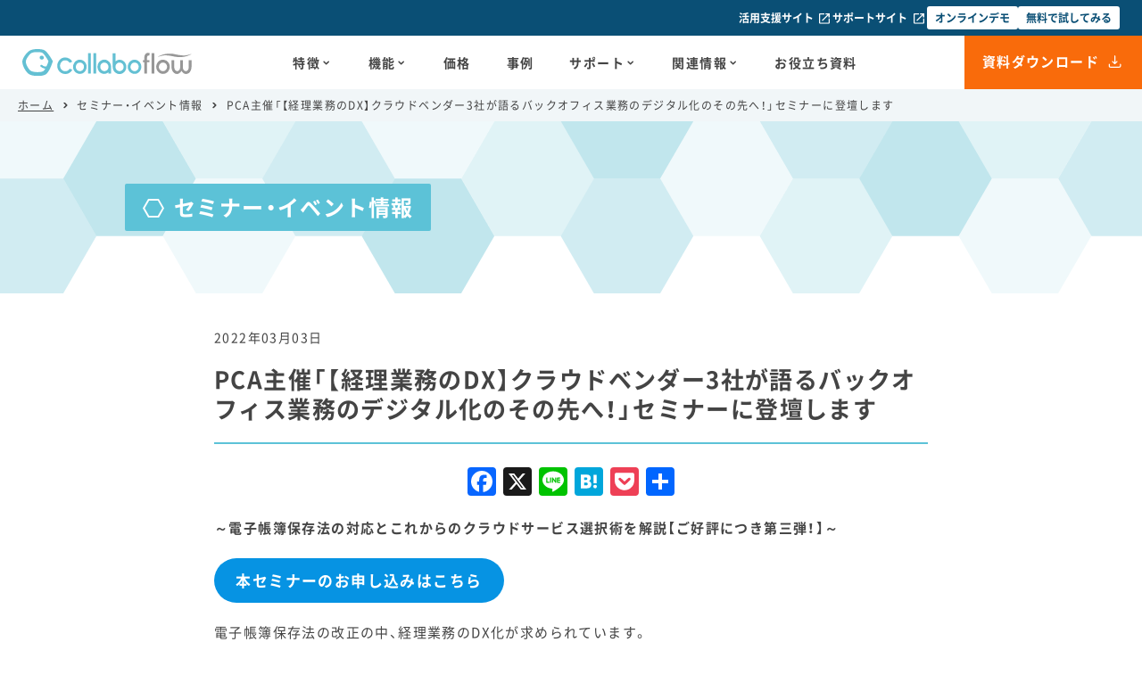

--- FILE ---
content_type: text/html; charset=UTF-8
request_url: https://www.collabo-style.co.jp/seminar/s2022042101/
body_size: 102712
content:

<!doctype html>
<html lang="ja">
<script src="https://www.googleoptimize.com/optimize.js?id=OPT-MMN3XM5"></script>
<!-- Global site tag (gtag.js) - Google Analytics -->
<script async src="https://www.googletagmanager.com/gtag/js?id=UA-151340414-1"></script>
<script>
    window.dataLayer = window.dataLayer || [];
    function gtag() {
        dataLayer.push(arguments);
    }
    gtag('js', new Date());
    gtag('config', 'UA-151340414-1');
</script>

<head>
    <meta name="facebook-domain-verification" content="sh6ewwiw86a4tdp45cz9gcxv1e97y4" />
    <meta charset="UTF-8">
    <meta name="viewport" content="width=device-width, initial-scale=1.0, minimum-scale=1.0, maximum-scale=3.0, user-scalable=yes">
    <meta name="format-detection" content="telephone=no">
    <meta http-equiv="X-UA-Compatible" content="IE=edge">
    <meta name="copyright" content="© COLLABO STYLE INC." />
    <link rel="shortcut icon" href="https://www.collabo-style.co.jp/wp-content/themes/collabo-flow-v1.5/collaboflow-assets/build/img/favicon/favicon.ico">
    <link rel="apple-touch-icon" href="https://www.collabo-style.co.jp/wp-content/themes/collabo-flow-v1.5/collaboflow-assets/build/img/favicon/apple-touch-icon.png">
    <link rel="stylesheet" href="https://www.collabo-style.co.jp/wp-content/themes/collabo-flow-v1.5/collaboflow-assets/build/css/style.css?v220260117" type="text/css">

    <!-- Google Tag Manager -->
    <script>
        (function (w, d, s, l, i) {
            w[l] = w[l] || [];
            w[l].push({
                'gtm.start': new Date().getTime(),
                event: 'gtm.js'
            });
            var f = d.getElementsByTagName(s)[0],
                j = d.createElement(s),
                dl = l != 'dataLayer' ? '&l=' + l : '';
                j.async = true;
                j.src = 'https://www.googletagmanager.com/gtm.js?id=' + i + dl;
                f.parentNode.insertBefore(j, f);
        })(window, document, 'script', 'dataLayer', 'GTM-PLXMXP2');
    </script>
    <!-- End Google Tag Manager -->

    <!-- Begin Mieruca Embed Code -->
    <script type="text/javascript" id="mierucajs">
        window.__fid = window.__fid || [];__fid.push([940571823]);
        (function() {
            function mieruca(){if(typeof window.__fjsld != "undefined") return; window.__fjsld = 1; var fjs = document.createElement('script'); fjs.type = 'text/javascript'; fjs.async = true; fjs.id = "fjssync"; var timestamp = new Date;fjs.src = ('https:' == document.location.protocol ? 'https' : 'http') + '://hm.mieru-ca.com/service/js/mieruca-hm.js?v='+ timestamp.getTime(); var x = document.getElementsByTagName('script')[0]; x.parentNode.insertBefore(fjs, x); };
            setTimeout(mieruca, 500); document.readyState != "complete" ? (window.attachEvent ? window.attachEvent("onload", mieruca) : window.addEventListener("load", mieruca, false)) : mieruca();
        })();
    </script>
    <!-- End Mieruca Embed Code -->

    	<style>img:is([sizes="auto" i], [sizes^="auto," i]) { contain-intrinsic-size: 3000px 1500px }</style>
	
		<!-- All in One SEO 4.7.1.1 - aioseo.com -->
		<title>PCA主催「【経理業務のDX】クラウドベンダー3社が語るバックオフィス業務のデジタル化のその先へ！」セミナーに登壇します | ワークフローはコラボフロー</title>
		<meta name="description" content="～電子帳簿保存法の対応とこれからのクラウドサービス選択術を解説【ご好評につき第三弾！】～ 本セミナーのお申し込" />
		<meta name="robots" content="max-snippet:-1, max-image-preview:large, max-video-preview:-1" />
		<meta name="google-site-verification" content="5F8Bs2lIO5icJs1G2oOlOyZLl3QoBxqs6XOBviHSdCY" />
		<link rel="canonical" href="https://www.collabo-style.co.jp/seminar/s2022042101/" />
		<meta name="generator" content="All in One SEO (AIOSEO) 4.7.1.1" />
		<meta property="og:locale" content="ja_JP" />
		<meta property="og:site_name" content="コラボフロー - オフィスワークを効率化する簡単ワークフロー" />
		<meta property="og:type" content="article" />
		<meta property="og:title" content="PCA主催「【経理業務のDX】クラウドベンダー3社が語るバックオフィス業務のデジタル化のその先へ！」セミナーに登壇します | ワークフローはコラボフロー" />
		<meta property="og:description" content="～電子帳簿保存法の対応とこれからのクラウドサービス選択術を解説【ご好評につき第三弾！】～ 本セミナーのお申し込" />
		<meta property="og:url" content="https://www.collabo-style.co.jp/seminar/s2022042101/" />
		<meta property="og:image" content="https://www.collabo-style.co.jp/wp-content/uploads/2019/04/default-ogp.png" />
		<meta property="og:image:secure_url" content="https://www.collabo-style.co.jp/wp-content/uploads/2019/04/default-ogp.png" />
		<meta property="og:image:width" content="1200" />
		<meta property="og:image:height" content="630" />
		<meta property="article:published_time" content="2022-03-03T13:53:06+00:00" />
		<meta property="article:modified_time" content="2022-03-08T03:26:40+00:00" />
		<meta name="twitter:card" content="summary" />
		<meta name="twitter:title" content="PCA主催「【経理業務のDX】クラウドベンダー3社が語るバックオフィス業務のデジタル化のその先へ！」セミナーに登壇します | ワークフローはコラボフロー" />
		<meta name="twitter:description" content="～電子帳簿保存法の対応とこれからのクラウドサービス選択術を解説【ご好評につき第三弾！】～ 本セミナーのお申し込" />
		<meta name="twitter:image" content="https://www.collabo-style.co.jp/wp-content/uploads/2019/04/default-ogp.png" />
		<script type="application/ld+json" class="aioseo-schema">
			{"@context":"https:\/\/schema.org","@graph":[{"@type":"BreadcrumbList","@id":"https:\/\/www.collabo-style.co.jp\/seminar\/s2022042101\/#breadcrumblist","itemListElement":[{"@type":"ListItem","@id":"https:\/\/www.collabo-style.co.jp\/#listItem","position":1,"name":"\u5bb6","item":"https:\/\/www.collabo-style.co.jp\/","nextItem":"https:\/\/www.collabo-style.co.jp\/seminar\/s2022042101\/#listItem"},{"@type":"ListItem","@id":"https:\/\/www.collabo-style.co.jp\/seminar\/s2022042101\/#listItem","position":2,"name":"PCA\u4e3b\u50ac\u300c\u3010\u7d4c\u7406\u696d\u52d9\u306eDX\u3011\u30af\u30e9\u30a6\u30c9\u30d9\u30f3\u30c0\u30fc3\u793e\u304c\u8a9e\u308b\u30d0\u30c3\u30af\u30aa\u30d5\u30a3\u30b9\u696d\u52d9\u306e\u30c7\u30b8\u30bf\u30eb\u5316\u306e\u305d\u306e\u5148\u3078\uff01\u300d\u30bb\u30df\u30ca\u30fc\u306b\u767b\u58c7\u3057\u307e\u3059","previousItem":"https:\/\/www.collabo-style.co.jp\/#listItem"}]},{"@type":"Organization","@id":"https:\/\/www.collabo-style.co.jp\/#organization","name":"\u30ef\u30fc\u30af\u30d5\u30ed\u30fc\u306f\u30b3\u30e9\u30dc\u30d5\u30ed\u30fc","description":"\u30b3\u30e9\u30dc\u30d5\u30ed\u30fc\u306f\u8ab0\u3067\u3082\u7c21\u5358\u306b\u4f5c\u308c\u3066\u76f4\u305b\u308b\u3001\u76f4\u611f\u7684\u306a\u64cd\u4f5c\u6027\u3092\u6301\u3064\u30ef\u30fc\u30af\u30d5\u30ed\u30fc\u30c4\u30fc\u30eb\u3067\u3059","url":"https:\/\/www.collabo-style.co.jp\/","telephone":"+81524465530","logo":{"@type":"ImageObject","url":"https:\/\/www.collabo-style.co.jp\/wp-content\/uploads\/2021\/08\/logo_collaboflow_rgb_\u30eb\u30d3\u4e0b-02.png","@id":"https:\/\/www.collabo-style.co.jp\/seminar\/s2022042101\/#organizationLogo","width":500,"height":132},"image":{"@id":"https:\/\/www.collabo-style.co.jp\/seminar\/s2022042101\/#organizationLogo"}},{"@type":"WebPage","@id":"https:\/\/www.collabo-style.co.jp\/seminar\/s2022042101\/#webpage","url":"https:\/\/www.collabo-style.co.jp\/seminar\/s2022042101\/","name":"PCA\u4e3b\u50ac\u300c\u3010\u7d4c\u7406\u696d\u52d9\u306eDX\u3011\u30af\u30e9\u30a6\u30c9\u30d9\u30f3\u30c0\u30fc3\u793e\u304c\u8a9e\u308b\u30d0\u30c3\u30af\u30aa\u30d5\u30a3\u30b9\u696d\u52d9\u306e\u30c7\u30b8\u30bf\u30eb\u5316\u306e\u305d\u306e\u5148\u3078\uff01\u300d\u30bb\u30df\u30ca\u30fc\u306b\u767b\u58c7\u3057\u307e\u3059 | \u30ef\u30fc\u30af\u30d5\u30ed\u30fc\u306f\u30b3\u30e9\u30dc\u30d5\u30ed\u30fc","description":"\uff5e\u96fb\u5b50\u5e33\u7c3f\u4fdd\u5b58\u6cd5\u306e\u5bfe\u5fdc\u3068\u3053\u308c\u304b\u3089\u306e\u30af\u30e9\u30a6\u30c9\u30b5\u30fc\u30d3\u30b9\u9078\u629e\u8853\u3092\u89e3\u8aac\u3010\u3054\u597d\u8a55\u306b\u3064\u304d\u7b2c\u4e09\u5f3e\uff01\u3011\uff5e \u672c\u30bb\u30df\u30ca\u30fc\u306e\u304a\u7533\u3057\u8fbc","inLanguage":"ja","isPartOf":{"@id":"https:\/\/www.collabo-style.co.jp\/#website"},"breadcrumb":{"@id":"https:\/\/www.collabo-style.co.jp\/seminar\/s2022042101\/#breadcrumblist"},"datePublished":"2022-03-03T22:53:06+09:00","dateModified":"2022-03-08T12:26:40+09:00"},{"@type":"WebSite","@id":"https:\/\/www.collabo-style.co.jp\/#website","url":"https:\/\/www.collabo-style.co.jp\/","name":"\u30ef\u30fc\u30af\u30d5\u30ed\u30fc\u306f\u30b3\u30e9\u30dc\u30d5\u30ed\u30fc","description":"\u30b3\u30e9\u30dc\u30d5\u30ed\u30fc\u306f\u8ab0\u3067\u3082\u7c21\u5358\u306b\u4f5c\u308c\u3066\u76f4\u305b\u308b\u3001\u76f4\u611f\u7684\u306a\u64cd\u4f5c\u6027\u3092\u6301\u3064\u30ef\u30fc\u30af\u30d5\u30ed\u30fc\u30c4\u30fc\u30eb\u3067\u3059","inLanguage":"ja","publisher":{"@id":"https:\/\/www.collabo-style.co.jp\/#organization"}}]}
		</script>
		<!-- All in One SEO -->

<script type="text/javascript" id="wpp-js" src="https://www.collabo-style.co.jp/wp-content/plugins/wordpress-popular-posts/assets/js/wpp.min.js" data-sampling="1" data-sampling-rate="100" data-api-url="https://www.collabo-style.co.jp/wp-json/wordpress-popular-posts" data-post-id="5109" data-token="627314695c" data-lang="0" data-debug="0"></script>
<link rel='dns-prefetch' href='//static.addtoany.com' />
<script type="text/javascript">
/* <![CDATA[ */
window._wpemojiSettings = {"baseUrl":"https:\/\/s.w.org\/images\/core\/emoji\/15.0.3\/72x72\/","ext":".png","svgUrl":"https:\/\/s.w.org\/images\/core\/emoji\/15.0.3\/svg\/","svgExt":".svg","source":{"concatemoji":"https:\/\/www.collabo-style.co.jp\/wp-includes\/js\/wp-emoji-release.min.js?ver=6.7.4"}};
/*! This file is auto-generated */
!function(i,n){var o,s,e;function c(e){try{var t={supportTests:e,timestamp:(new Date).valueOf()};sessionStorage.setItem(o,JSON.stringify(t))}catch(e){}}function p(e,t,n){e.clearRect(0,0,e.canvas.width,e.canvas.height),e.fillText(t,0,0);var t=new Uint32Array(e.getImageData(0,0,e.canvas.width,e.canvas.height).data),r=(e.clearRect(0,0,e.canvas.width,e.canvas.height),e.fillText(n,0,0),new Uint32Array(e.getImageData(0,0,e.canvas.width,e.canvas.height).data));return t.every(function(e,t){return e===r[t]})}function u(e,t,n){switch(t){case"flag":return n(e,"\ud83c\udff3\ufe0f\u200d\u26a7\ufe0f","\ud83c\udff3\ufe0f\u200b\u26a7\ufe0f")?!1:!n(e,"\ud83c\uddfa\ud83c\uddf3","\ud83c\uddfa\u200b\ud83c\uddf3")&&!n(e,"\ud83c\udff4\udb40\udc67\udb40\udc62\udb40\udc65\udb40\udc6e\udb40\udc67\udb40\udc7f","\ud83c\udff4\u200b\udb40\udc67\u200b\udb40\udc62\u200b\udb40\udc65\u200b\udb40\udc6e\u200b\udb40\udc67\u200b\udb40\udc7f");case"emoji":return!n(e,"\ud83d\udc26\u200d\u2b1b","\ud83d\udc26\u200b\u2b1b")}return!1}function f(e,t,n){var r="undefined"!=typeof WorkerGlobalScope&&self instanceof WorkerGlobalScope?new OffscreenCanvas(300,150):i.createElement("canvas"),a=r.getContext("2d",{willReadFrequently:!0}),o=(a.textBaseline="top",a.font="600 32px Arial",{});return e.forEach(function(e){o[e]=t(a,e,n)}),o}function t(e){var t=i.createElement("script");t.src=e,t.defer=!0,i.head.appendChild(t)}"undefined"!=typeof Promise&&(o="wpEmojiSettingsSupports",s=["flag","emoji"],n.supports={everything:!0,everythingExceptFlag:!0},e=new Promise(function(e){i.addEventListener("DOMContentLoaded",e,{once:!0})}),new Promise(function(t){var n=function(){try{var e=JSON.parse(sessionStorage.getItem(o));if("object"==typeof e&&"number"==typeof e.timestamp&&(new Date).valueOf()<e.timestamp+604800&&"object"==typeof e.supportTests)return e.supportTests}catch(e){}return null}();if(!n){if("undefined"!=typeof Worker&&"undefined"!=typeof OffscreenCanvas&&"undefined"!=typeof URL&&URL.createObjectURL&&"undefined"!=typeof Blob)try{var e="postMessage("+f.toString()+"("+[JSON.stringify(s),u.toString(),p.toString()].join(",")+"));",r=new Blob([e],{type:"text/javascript"}),a=new Worker(URL.createObjectURL(r),{name:"wpTestEmojiSupports"});return void(a.onmessage=function(e){c(n=e.data),a.terminate(),t(n)})}catch(e){}c(n=f(s,u,p))}t(n)}).then(function(e){for(var t in e)n.supports[t]=e[t],n.supports.everything=n.supports.everything&&n.supports[t],"flag"!==t&&(n.supports.everythingExceptFlag=n.supports.everythingExceptFlag&&n.supports[t]);n.supports.everythingExceptFlag=n.supports.everythingExceptFlag&&!n.supports.flag,n.DOMReady=!1,n.readyCallback=function(){n.DOMReady=!0}}).then(function(){return e}).then(function(){var e;n.supports.everything||(n.readyCallback(),(e=n.source||{}).concatemoji?t(e.concatemoji):e.wpemoji&&e.twemoji&&(t(e.twemoji),t(e.wpemoji)))}))}((window,document),window._wpemojiSettings);
/* ]]> */
</script>
<style id='wp-emoji-styles-inline-css' type='text/css'>

	img.wp-smiley, img.emoji {
		display: inline !important;
		border: none !important;
		box-shadow: none !important;
		height: 1em !important;
		width: 1em !important;
		margin: 0 0.07em !important;
		vertical-align: -0.1em !important;
		background: none !important;
		padding: 0 !important;
	}
</style>
<link rel='stylesheet' id='wp-block-library-css' href='https://www.collabo-style.co.jp/wp-includes/css/dist/block-library/style.min.css?ver=6.7.4' type='text/css' media='all' />
<style id='codemirror-blocks-code-block-style-inline-css' type='text/css'>
.code-block{margin-bottom:1.5rem;position:relative}.code-block pre.CodeMirror{background:#f2f2f2;background:linear-gradient(180deg,#f2f2f2 50%,#f9f9f9 0);background-size:56px 56px;border:1px solid #ddd;filter:progid:DXImageTransform.Microsoft.gradient(startColorstr="#f2f2f2",endColorstr="#f9f9f9",GradientType=0);line-height:28px;margin:0 0 10px;padding:0 10px;white-space:pre-wrap;white-space:-moz-pre-wrap;white-space:-pre-wrap;white-space:-o-pre-wrap;word-wrap:break-word;font-family:monospace;font-size:16px}.code-block .CodeMirror-fullscreen{bottom:0;height:auto;left:0;margin-bottom:0;padding-bottom:30px;position:fixed;right:0;top:0;z-index:5000}.code-block iframe.output-block-frame{background-color:#fff;box-shadow:0 0 10px 0 #444;display:none;margin:1em 0;transition:all .3s ease-in;width:100%}.code-block iframe.show{display:block}textarea.CodeMirror-ClipBoard{border:0;bottom:0;height:1px;opacity:0;padding:0;position:absolute;right:0;width:1px}.CodeMirror-notice{background:#000;border-radius:5px;bottom:-40px;color:#fff;font-size:12px;left:15px;padding:10px;position:fixed;transition:all .5s;z-index:5001}.CodeMirror svg.loader{background:rgba(30,30,30,.7);border-radius:3px;left:42%;max-width:64px;position:absolute;top:42%;fill:none;stroke:#222;stroke-linecap:round;stroke-width:8%}.CodeMirror use{stroke:#fff;animation:a 2s linear infinite}@keyframes a{to{stroke-dashoffset:0px}}.CodeMirror.has-panel{border-top-left-radius:0!important;border-top-right-radius:0!important}.CodeMirror-panel .max-height{margin-right:.5rem}.CodeMirror-panel .info-panel{display:flex;height:32px;justify-content:space-between;transition:all .4s ease-in}.CodeMirror-panel .info-panel .language{background:#4c607f;color:#fff;display:inline-block;font-size:16px;font-weight:500;padding:4px 32px;transition:"background" .4s ease-out}.CodeMirror-panel .info-panel .language.apl{background:#d2d2d2;color:#000}.CodeMirror-panel .info-panel .language.asp{background:#0088b6}.CodeMirror-panel .info-panel .language.aspx{background:#33a9dc}.CodeMirror-panel .info-panel .language.c{background:#005f91}.CodeMirror-panel .info-panel .language.cpp{background:#984c93}.CodeMirror-panel .info-panel .language.cobol{background:#005ca5}.CodeMirror-panel .info-panel .language.coffeescript{background:#6f4e37}.CodeMirror-panel .info-panel .language.clojure{background:#5881d8}.CodeMirror-panel .info-panel .language.css{background:#1572b6}.CodeMirror-panel .info-panel .language.csharp{background:#368832}.CodeMirror-panel .info-panel .language.diff{background:green}.CodeMirror-panel .info-panel .language.django{background:#44b78b}.CodeMirror-panel .info-panel .language.docker{background:#27b9ec}.CodeMirror-panel .info-panel .language.dylan{background-image:linear-gradient(to bottom right,#fd1a60,#f36420)}.CodeMirror-panel .info-panel .language.elm{background:#5fb4cb}.CodeMirror-panel .info-panel .language.erlang{background:#a2003e}.CodeMirror-panel .info-panel .language.fortran{background:#30b9db}.CodeMirror-panel .info-panel .language.fsharp{background:#665948}.CodeMirror-panel .info-panel .language.git{background:#fca326}.CodeMirror-panel .info-panel .language.go{background:#00acd7}.CodeMirror-panel .info-panel .language.groovy{background:#6398aa}.CodeMirror-panel .info-panel .language.haml{background:#ecdfa7;color:#3f3e29}.CodeMirror-panel .info-panel .language.haskell{background:#8f4e8b}.CodeMirror-panel .info-panel .language.html,.CodeMirror-panel .info-panel .language.htmlembedded,.CodeMirror-panel .info-panel .language.htmlmixed{background:#f1662a}.CodeMirror-panel .info-panel .language.http{background:#509e2f}.CodeMirror-panel .info-panel .language.java{background:#5382a1}.CodeMirror-panel .info-panel .language.js,.CodeMirror-panel .info-panel .language.json,.CodeMirror-panel .info-panel .language.jsx{background:#f5de19}.CodeMirror-panel .info-panel .language.jsonld{background:#0ca69c}.CodeMirror-panel .info-panel .language.jsp{background:#e56f14}.CodeMirror-panel .info-panel .language.kotlin{background-image:linear-gradient(to bottom right,#cb55c0,#f28e0e)}.CodeMirror-panel .info-panel .language.less{background:#193255}.CodeMirror-panel .info-panel .language.lisp{background:#c40804}.CodeMirror-panel .info-panel .language.livescript{background:#317eac}.CodeMirror-panel .info-panel .language.lua{background:navy}.CodeMirror-panel .info-panel .language.markdown{background:#755838}.CodeMirror-panel .info-panel .language.mariadb{background:#c49a6c;color:#002b64}.CodeMirror-panel .info-panel .language.mssql,.CodeMirror-panel .info-panel .language.mysql{background:#5d87a1}.CodeMirror-panel .info-panel .language.nginx{background:#019639}.CodeMirror-panel .info-panel .language.objectivec{background:#c2c2c2}.CodeMirror-panel .info-panel .language.perl{background:#3a3c5b}.CodeMirror-panel .info-panel .language.php{background:#6280b6}.CodeMirror-panel .info-panel .language.plsql{background:red}.CodeMirror-panel .info-panel .language.powershell{background:#5290fd}.CodeMirror-panel .info-panel .language.protobuf{background:#ff5c77}.CodeMirror-panel .info-panel .language.pug{background:#efcca3;color:#442823}.CodeMirror-panel .info-panel .language.puppet{background:#ffae1a}.CodeMirror-panel .info-panel .language.python{background:#ffdc4e;color:#366e9d}.CodeMirror-panel .info-panel .language.q{background:#1e78b3}.CodeMirror-panel .info-panel .language.r{background:#acadb2;color:#185ead}.CodeMirror-panel .info-panel .language.ruby{background:#e71622}.CodeMirror-panel .info-panel .language.rust{background:#a04f12}.CodeMirror-panel .info-panel .language.scala{background:#fe0000}.CodeMirror-panel .info-panel .language.stylus{background:#ff2952}.CodeMirror-panel .info-panel .language.sass,.CodeMirror-panel .info-panel .language.scss{background:#cd6799}.CodeMirror-panel .info-panel .language.shell{background:#d9b400}.CodeMirror-panel .info-panel .language.sql{background:#ffda44}.CodeMirror-panel .info-panel .language.sqlite{background:#003b57}.CodeMirror-panel .info-panel .language.squirrel{background:#a05a2c}.CodeMirror-panel .info-panel .language.stylus{background:#c2c2c2}.CodeMirror-panel .info-panel .language.swift{background:#fd2822}.CodeMirror-panel .info-panel .language.tcl{background:#c3b15f}.CodeMirror-panel .info-panel .language.text{background:#829ec2}.CodeMirror-panel .info-panel .language.textile{background:#ffe7ac;color:#000}.CodeMirror-panel .info-panel .language.toml{background:#7f7f7f}.CodeMirror-panel .info-panel .language.ttcn{background:#00adee}.CodeMirror-panel .info-panel .language.twig{background:#78dc50}.CodeMirror-panel .info-panel .language.typescript{background:#007acc}.CodeMirror-panel .info-panel .language.vb{background:#00519a}.CodeMirror-panel .info-panel .language.velocity{background:#262692}.CodeMirror-panel .info-panel .language.verilog{background:#1a348f}.CodeMirror-panel .info-panel .language.vhdl{background:#0d9b35}.CodeMirror-panel .info-panel .language.vue{background:#41b883}.CodeMirror-panel .info-panel .language.xml,.CodeMirror-panel .info-panel .language.xquery{background:#f1662a}.CodeMirror-panel .info-panel .language.yaml{background:#fbc02d}.CodeMirror-panel .control-panel{display:flex;padding:5px 3px}.CodeMirror-panel .control-panel>span{cursor:pointer;display:flex;margin:0 5px 0 0;transition:all .3s}.CodeMirror-panel .control-panel>span:hover{color:#fff}.CodeMirror-panel .control-panel .run-code{border:2px solid;border-radius:20px;box-sizing:border-box;display:inline-block;height:20px;position:relative;transform:scale(1);width:20px}.CodeMirror-panel .control-panel .run-code:after,.CodeMirror-panel .control-panel .run-code:before{box-sizing:border-box;content:"";display:block;position:absolute;top:3px}.CodeMirror-panel .control-panel .run-code:after{border-bottom:5px solid transparent;border-left:9px solid;border-top:5px solid transparent;left:5px;width:0}.CodeMirror-panel .control-panel .maximize,.CodeMirror-panel .control-panel .restore{border:2px solid;border-radius:2px;box-sizing:border-box;display:inline-block;height:20px;position:relative;transform:scale(1);width:20px}.CodeMirror-panel .control-panel .maximize:after{height:12px;top:2px;width:12px}.CodeMirror-panel .control-panel .maximize:after,.CodeMirror-panel .control-panel .restore:after{background:currentColor;box-sizing:border-box;content:"";display:inline-block;left:2px;position:absolute}.CodeMirror-panel .control-panel .restore:after{bottom:3px;height:3px;width:9px}.CodeMirror-panel .control-panel .copy{border:2px solid;border-bottom:0;border-radius:2px;border-right:0;box-sizing:border-box;display:inline-block;height:18px;position:relative;transform:scale(1);width:14px}.CodeMirror-panel .control-panel .copy:after{border:2px solid;border-radius:0 0 2px 0;box-sizing:border-box;content:"";display:inline-block;height:17px;left:1px;position:absolute;top:1px;width:13px}.CodeMirror-panel .control-panel .tool{cursor:help;position:relative}.CodeMirror-panel .control-panel .tool:after,.CodeMirror-panel .control-panel .tool:before{left:50%;opacity:0;position:absolute;z-index:-100}.CodeMirror-panel .control-panel .tool:focus:after,.CodeMirror-panel .control-panel .tool:focus:before,.CodeMirror-panel .control-panel .tool:hover:after,.CodeMirror-panel .control-panel .tool:hover:before{opacity:1;transform:scale(1) translateY(0);z-index:100}.CodeMirror-panel .control-panel .tool:before{border-color:transparent transparent #3e474f;border-style:solid;border-width:8px 12px 12px 8px;content:"";left:0;top:100%;transform:scale(.6) translateY(-20%);transition:all .85s cubic-bezier(.84,-.18,.31,1.26),opacity .85s .5s}.CodeMirror-panel .control-panel .tool:after{background:#3e474f;border-radius:5px;color:#edeff0;content:attr(data-tip);font-size:14px;left:-90px;padding:5px;text-align:center;top:180%;transition:all .85s cubic-bezier(.84,-.18,.31,1.26) .2s;width:120px}

</style>
<style id='classic-theme-styles-inline-css' type='text/css'>
/*! This file is auto-generated */
.wp-block-button__link{color:#fff;background-color:#32373c;border-radius:9999px;box-shadow:none;text-decoration:none;padding:calc(.667em + 2px) calc(1.333em + 2px);font-size:1.125em}.wp-block-file__button{background:#32373c;color:#fff;text-decoration:none}
</style>
<style id='global-styles-inline-css' type='text/css'>
:root{--wp--preset--aspect-ratio--square: 1;--wp--preset--aspect-ratio--4-3: 4/3;--wp--preset--aspect-ratio--3-4: 3/4;--wp--preset--aspect-ratio--3-2: 3/2;--wp--preset--aspect-ratio--2-3: 2/3;--wp--preset--aspect-ratio--16-9: 16/9;--wp--preset--aspect-ratio--9-16: 9/16;--wp--preset--color--black: #000000;--wp--preset--color--cyan-bluish-gray: #abb8c3;--wp--preset--color--white: #ffffff;--wp--preset--color--pale-pink: #f78da7;--wp--preset--color--vivid-red: #cf2e2e;--wp--preset--color--luminous-vivid-orange: #ff6900;--wp--preset--color--luminous-vivid-amber: #fcb900;--wp--preset--color--light-green-cyan: #7bdcb5;--wp--preset--color--vivid-green-cyan: #00d084;--wp--preset--color--pale-cyan-blue: #8ed1fc;--wp--preset--color--vivid-cyan-blue: #0693e3;--wp--preset--color--vivid-purple: #9b51e0;--wp--preset--gradient--vivid-cyan-blue-to-vivid-purple: linear-gradient(135deg,rgba(6,147,227,1) 0%,rgb(155,81,224) 100%);--wp--preset--gradient--light-green-cyan-to-vivid-green-cyan: linear-gradient(135deg,rgb(122,220,180) 0%,rgb(0,208,130) 100%);--wp--preset--gradient--luminous-vivid-amber-to-luminous-vivid-orange: linear-gradient(135deg,rgba(252,185,0,1) 0%,rgba(255,105,0,1) 100%);--wp--preset--gradient--luminous-vivid-orange-to-vivid-red: linear-gradient(135deg,rgba(255,105,0,1) 0%,rgb(207,46,46) 100%);--wp--preset--gradient--very-light-gray-to-cyan-bluish-gray: linear-gradient(135deg,rgb(238,238,238) 0%,rgb(169,184,195) 100%);--wp--preset--gradient--cool-to-warm-spectrum: linear-gradient(135deg,rgb(74,234,220) 0%,rgb(151,120,209) 20%,rgb(207,42,186) 40%,rgb(238,44,130) 60%,rgb(251,105,98) 80%,rgb(254,248,76) 100%);--wp--preset--gradient--blush-light-purple: linear-gradient(135deg,rgb(255,206,236) 0%,rgb(152,150,240) 100%);--wp--preset--gradient--blush-bordeaux: linear-gradient(135deg,rgb(254,205,165) 0%,rgb(254,45,45) 50%,rgb(107,0,62) 100%);--wp--preset--gradient--luminous-dusk: linear-gradient(135deg,rgb(255,203,112) 0%,rgb(199,81,192) 50%,rgb(65,88,208) 100%);--wp--preset--gradient--pale-ocean: linear-gradient(135deg,rgb(255,245,203) 0%,rgb(182,227,212) 50%,rgb(51,167,181) 100%);--wp--preset--gradient--electric-grass: linear-gradient(135deg,rgb(202,248,128) 0%,rgb(113,206,126) 100%);--wp--preset--gradient--midnight: linear-gradient(135deg,rgb(2,3,129) 0%,rgb(40,116,252) 100%);--wp--preset--font-size--small: 13px;--wp--preset--font-size--medium: 20px;--wp--preset--font-size--large: 36px;--wp--preset--font-size--x-large: 42px;--wp--preset--spacing--20: 0.44rem;--wp--preset--spacing--30: 0.67rem;--wp--preset--spacing--40: 1rem;--wp--preset--spacing--50: 1.5rem;--wp--preset--spacing--60: 2.25rem;--wp--preset--spacing--70: 3.38rem;--wp--preset--spacing--80: 5.06rem;--wp--preset--shadow--natural: 6px 6px 9px rgba(0, 0, 0, 0.2);--wp--preset--shadow--deep: 12px 12px 50px rgba(0, 0, 0, 0.4);--wp--preset--shadow--sharp: 6px 6px 0px rgba(0, 0, 0, 0.2);--wp--preset--shadow--outlined: 6px 6px 0px -3px rgba(255, 255, 255, 1), 6px 6px rgba(0, 0, 0, 1);--wp--preset--shadow--crisp: 6px 6px 0px rgba(0, 0, 0, 1);}:where(.is-layout-flex){gap: 0.5em;}:where(.is-layout-grid){gap: 0.5em;}body .is-layout-flex{display: flex;}.is-layout-flex{flex-wrap: wrap;align-items: center;}.is-layout-flex > :is(*, div){margin: 0;}body .is-layout-grid{display: grid;}.is-layout-grid > :is(*, div){margin: 0;}:where(.wp-block-columns.is-layout-flex){gap: 2em;}:where(.wp-block-columns.is-layout-grid){gap: 2em;}:where(.wp-block-post-template.is-layout-flex){gap: 1.25em;}:where(.wp-block-post-template.is-layout-grid){gap: 1.25em;}.has-black-color{color: var(--wp--preset--color--black) !important;}.has-cyan-bluish-gray-color{color: var(--wp--preset--color--cyan-bluish-gray) !important;}.has-white-color{color: var(--wp--preset--color--white) !important;}.has-pale-pink-color{color: var(--wp--preset--color--pale-pink) !important;}.has-vivid-red-color{color: var(--wp--preset--color--vivid-red) !important;}.has-luminous-vivid-orange-color{color: var(--wp--preset--color--luminous-vivid-orange) !important;}.has-luminous-vivid-amber-color{color: var(--wp--preset--color--luminous-vivid-amber) !important;}.has-light-green-cyan-color{color: var(--wp--preset--color--light-green-cyan) !important;}.has-vivid-green-cyan-color{color: var(--wp--preset--color--vivid-green-cyan) !important;}.has-pale-cyan-blue-color{color: var(--wp--preset--color--pale-cyan-blue) !important;}.has-vivid-cyan-blue-color{color: var(--wp--preset--color--vivid-cyan-blue) !important;}.has-vivid-purple-color{color: var(--wp--preset--color--vivid-purple) !important;}.has-black-background-color{background-color: var(--wp--preset--color--black) !important;}.has-cyan-bluish-gray-background-color{background-color: var(--wp--preset--color--cyan-bluish-gray) !important;}.has-white-background-color{background-color: var(--wp--preset--color--white) !important;}.has-pale-pink-background-color{background-color: var(--wp--preset--color--pale-pink) !important;}.has-vivid-red-background-color{background-color: var(--wp--preset--color--vivid-red) !important;}.has-luminous-vivid-orange-background-color{background-color: var(--wp--preset--color--luminous-vivid-orange) !important;}.has-luminous-vivid-amber-background-color{background-color: var(--wp--preset--color--luminous-vivid-amber) !important;}.has-light-green-cyan-background-color{background-color: var(--wp--preset--color--light-green-cyan) !important;}.has-vivid-green-cyan-background-color{background-color: var(--wp--preset--color--vivid-green-cyan) !important;}.has-pale-cyan-blue-background-color{background-color: var(--wp--preset--color--pale-cyan-blue) !important;}.has-vivid-cyan-blue-background-color{background-color: var(--wp--preset--color--vivid-cyan-blue) !important;}.has-vivid-purple-background-color{background-color: var(--wp--preset--color--vivid-purple) !important;}.has-black-border-color{border-color: var(--wp--preset--color--black) !important;}.has-cyan-bluish-gray-border-color{border-color: var(--wp--preset--color--cyan-bluish-gray) !important;}.has-white-border-color{border-color: var(--wp--preset--color--white) !important;}.has-pale-pink-border-color{border-color: var(--wp--preset--color--pale-pink) !important;}.has-vivid-red-border-color{border-color: var(--wp--preset--color--vivid-red) !important;}.has-luminous-vivid-orange-border-color{border-color: var(--wp--preset--color--luminous-vivid-orange) !important;}.has-luminous-vivid-amber-border-color{border-color: var(--wp--preset--color--luminous-vivid-amber) !important;}.has-light-green-cyan-border-color{border-color: var(--wp--preset--color--light-green-cyan) !important;}.has-vivid-green-cyan-border-color{border-color: var(--wp--preset--color--vivid-green-cyan) !important;}.has-pale-cyan-blue-border-color{border-color: var(--wp--preset--color--pale-cyan-blue) !important;}.has-vivid-cyan-blue-border-color{border-color: var(--wp--preset--color--vivid-cyan-blue) !important;}.has-vivid-purple-border-color{border-color: var(--wp--preset--color--vivid-purple) !important;}.has-vivid-cyan-blue-to-vivid-purple-gradient-background{background: var(--wp--preset--gradient--vivid-cyan-blue-to-vivid-purple) !important;}.has-light-green-cyan-to-vivid-green-cyan-gradient-background{background: var(--wp--preset--gradient--light-green-cyan-to-vivid-green-cyan) !important;}.has-luminous-vivid-amber-to-luminous-vivid-orange-gradient-background{background: var(--wp--preset--gradient--luminous-vivid-amber-to-luminous-vivid-orange) !important;}.has-luminous-vivid-orange-to-vivid-red-gradient-background{background: var(--wp--preset--gradient--luminous-vivid-orange-to-vivid-red) !important;}.has-very-light-gray-to-cyan-bluish-gray-gradient-background{background: var(--wp--preset--gradient--very-light-gray-to-cyan-bluish-gray) !important;}.has-cool-to-warm-spectrum-gradient-background{background: var(--wp--preset--gradient--cool-to-warm-spectrum) !important;}.has-blush-light-purple-gradient-background{background: var(--wp--preset--gradient--blush-light-purple) !important;}.has-blush-bordeaux-gradient-background{background: var(--wp--preset--gradient--blush-bordeaux) !important;}.has-luminous-dusk-gradient-background{background: var(--wp--preset--gradient--luminous-dusk) !important;}.has-pale-ocean-gradient-background{background: var(--wp--preset--gradient--pale-ocean) !important;}.has-electric-grass-gradient-background{background: var(--wp--preset--gradient--electric-grass) !important;}.has-midnight-gradient-background{background: var(--wp--preset--gradient--midnight) !important;}.has-small-font-size{font-size: var(--wp--preset--font-size--small) !important;}.has-medium-font-size{font-size: var(--wp--preset--font-size--medium) !important;}.has-large-font-size{font-size: var(--wp--preset--font-size--large) !important;}.has-x-large-font-size{font-size: var(--wp--preset--font-size--x-large) !important;}
:where(.wp-block-post-template.is-layout-flex){gap: 1.25em;}:where(.wp-block-post-template.is-layout-grid){gap: 1.25em;}
:where(.wp-block-columns.is-layout-flex){gap: 2em;}:where(.wp-block-columns.is-layout-grid){gap: 2em;}
:root :where(.wp-block-pullquote){font-size: 1.5em;line-height: 1.6;}
</style>
<link rel='stylesheet' id='wordpress-popular-posts-css-css' href='https://www.collabo-style.co.jp/wp-content/plugins/wordpress-popular-posts/assets/css/wpp.css?ver=7.0.1' type='text/css' media='all' />
<link rel='stylesheet' id='addtoany-css' href='https://www.collabo-style.co.jp/wp-content/plugins/add-to-any/addtoany.min.css?ver=1.16' type='text/css' media='all' />
<style id='addtoany-inline-css' type='text/css'>
.addtoany_content { text-align:center; }
</style>
<script type="text/javascript" id="addtoany-core-js-before">
/* <![CDATA[ */
window.a2a_config=window.a2a_config||{};a2a_config.callbacks=[];a2a_config.overlays=[];a2a_config.templates={};a2a_localize = {
	Share: "共有",
	Save: "ブックマーク",
	Subscribe: "購読",
	Email: "メール",
	Bookmark: "ブックマーク",
	ShowAll: "すべて表示する",
	ShowLess: "小さく表示する",
	FindServices: "サービスを探す",
	FindAnyServiceToAddTo: "追加するサービスを今すぐ探す",
	PoweredBy: "Powered by",
	ShareViaEmail: "メールでシェアする",
	SubscribeViaEmail: "メールで購読する",
	BookmarkInYourBrowser: "ブラウザにブックマーク",
	BookmarkInstructions: "このページをブックマークするには、 Ctrl+D または \u2318+D を押下。",
	AddToYourFavorites: "お気に入りに追加",
	SendFromWebOrProgram: "任意のメールアドレスまたはメールプログラムから送信",
	EmailProgram: "メールプログラム",
	More: "詳細&#8230;",
	ThanksForSharing: "共有ありがとうございます !",
	ThanksForFollowing: "フォローありがとうございます !"
};
/* ]]> */
</script>
<script type="text/javascript" defer src="https://static.addtoany.com/menu/page.js" id="addtoany-core-js"></script>
<script type="text/javascript" src="https://www.collabo-style.co.jp/wp-includes/js/jquery/jquery.min.js?ver=3.7.1" id="jquery-core-js"></script>
<script type="text/javascript" src="https://www.collabo-style.co.jp/wp-includes/js/jquery/jquery-migrate.min.js?ver=3.4.1" id="jquery-migrate-js"></script>
<script type="text/javascript" defer src="https://www.collabo-style.co.jp/wp-content/plugins/add-to-any/addtoany.min.js?ver=1.1" id="addtoany-jquery-js"></script>
<link rel="EditURI" type="application/rsd+xml" title="RSD" href="https://www.collabo-style.co.jp/xmlrpc.php?rsd" />
<meta name="generator" content="WordPress 6.7.4" />
<link rel='shortlink' href='https://www.collabo-style.co.jp/?p=5109' />
<link rel="alternate" title="oEmbed (JSON)" type="application/json+oembed" href="https://www.collabo-style.co.jp/wp-json/oembed/1.0/embed?url=https%3A%2F%2Fwww.collabo-style.co.jp%2Fseminar%2Fs2022042101%2F" />
<link rel="alternate" title="oEmbed (XML)" type="text/xml+oembed" href="https://www.collabo-style.co.jp/wp-json/oembed/1.0/embed?url=https%3A%2F%2Fwww.collabo-style.co.jp%2Fseminar%2Fs2022042101%2F&#038;format=xml" />
            <style id="wpp-loading-animation-styles">@-webkit-keyframes bgslide{from{background-position-x:0}to{background-position-x:-200%}}@keyframes bgslide{from{background-position-x:0}to{background-position-x:-200%}}.wpp-widget-block-placeholder,.wpp-shortcode-placeholder{margin:0 auto;width:60px;height:3px;background:#dd3737;background:linear-gradient(90deg,#dd3737 0%,#571313 10%,#dd3737 100%);background-size:200% auto;border-radius:3px;-webkit-animation:bgslide 1s infinite linear;animation:bgslide 1s infinite linear}</style>
            </head>

<style>
    .l-gnavi__list__item._inquery .l-gnavi__list__item__link {
        background-color: #F96B0B;
    }
    .l-gnavi__list__item._inquery .l-gnavi__list__item__link:hover {
        color: #F99653;
    }
</style>

<body class="">

<!-- Google Tag Manager (noscript) -->
<noscript><iframe src="https://www.googletagmanager.com/ns.html?id=GTM-PLXMXP2" height="0" width="0" style="display:none;visibility:hidden"></iframe></noscript>
<!-- End Google Tag Manager (noscript) -->

<div class="l-siteWrapper">
    <header class="l-siteHeader-new">
        <div class="l-siteHeader-new__subnav">
            <div class="l-siteHeader-new__subnav__content">
                <ul class="l-siteHeader-new__subnav__list">
                    <li class="l-siteHeader-new__subnav__item">
                        <a class="l-siteHeader-new__subnav__item__link svg-mask1-blank" href="https://www.collabo-style.co.jp/how-to/" target="_blank" rel="noopener noreferrer">
                            活用支援サイト
                        </a>
                    </li>
                    <li class="l-siteHeader-new__subnav__item">
                        <a class="l-siteHeader-new__subnav__item__link svg-mask1-blank" href="https://collaboflow.zendesk.com/hc/ja" target="_blank" rel="noopener noreferrer">
                            サポートサイト
                        </a>
                    </li>
                </ul>
                <div class="l-siteHeader-new__subnav__content">
                    <ul class="l-siteHeader-new__subnav__list custom-gap">
                        <li class="l-siteHeader-tag"><a href="https://www.collabo-style.co.jp/online-demo/">オンラインデモ</a></li>
                        <li class="l-siteHeader-tag"><a href="https://lp.collabo-style.co.jp/trial.html">無料で試してみる</a></li>
                    </ul>
                </div>
            </div>
        </div>
        <div class="l-siteHeader-new__inner">
            <p class="l-siteHeader-new__logo">
                <a href="https://www.collabo-style.co.jp/"><img src="https://www.collabo-style.co.jp/wp-content/themes/collabo-flow-v1.5/collaboflow-assets/build/img/collaboflow-logo-color.svg" alt="collaboflow by collabostyle"></a>
            </p>
            <nav id="gnavi" class="l-gnavi l-gnavi-sm">
                <ul class="l-gnavi__list">
                    <li class="l-gnavi__list__item js-pd-trigger is-pulldown">
                        <p class="l-gnavi__list__item__link">
                            特徴<span class="_arrow cs-icon_angle-down"></span>
                        </p>
                        <button type="button" class="l-gnavi__list__item__btn">
                            特徴<span class="_arrow cs-icon_arrow-rd-down"></span>
                        </button>
                        <div class="l-gnavi__submenu__pc">
                            <p class="l-gnavi__submenu__pc__title">特徴</p>
                            <ul class="l-gnavi__submenu__lists">
                                <li class="l-gnavi__submenu__lists__item">
                                    <a class="l-gnavi__submenu__lists__item__link" href="https://www.collabo-style.co.jp/about/">
                                        <span class="_text">コラボフローについて</span>
                                        <span class="_arrow cs-icon_arrow-rd-right"></span>
                                    </a>
                                </li>
                                <li class="l-gnavi__submenu__lists__item">
                                    <a class="l-gnavi__submenu__lists__item__link" href="https://www.collabo-style.co.jp/about/merit/">
                                        <span class="_text">導入メリット</span>
                                        <span class="_arrow cs-icon_arrow-rd-right"></span>
                                    </a>
                                </li>
                                <li class="l-gnavi__submenu__lists__item">
                                    <a class="l-gnavi__submenu__lists__item__link" href="https://www.collabo-style.co.jp/about/howto/">
                                        <span class="_text">コラボフローの使い方</span>
                                        <span class="_arrow cs-icon_arrow-rd-right"></span>
                                    </a>
                                </li>
                                <li class="l-gnavi__submenu__lists__item">
                                    <a class="l-gnavi__submenu__lists__item__link" href="https://www.collabo-style.co.jp/about/usage/">
                                        <span class="_text">たとえばこんな使い方</span>
                                        <span class="_arrow cs-icon_arrow-rd-right"></span>
                                    </a>
                                </li>
                                <li class="l-gnavi__submenu__lists__item">
                                    <a class="l-gnavi__submenu__lists__item__link" href="https://www.collabo-style.co.jp/about/example/">
                                        <span class="_text">業務での活用例</span>
                                        <span class="_arrow cs-icon_arrow-rd-right"></span>
                                    </a>
                                </li>
                                <li class="l-gnavi__submenu__lists__item">
                                    <a class="l-gnavi__submenu__lists__item__link" href="https://page.collabo-style.co.jp/lp/enterprise01/" target="_blank" rel="noopener noreferrer">
                                        <span class="_text">大企業でも安心して使える</span>
                                    </a>
                                </li>
                            </ul>
                        </div>
                        <ul class="l-gnavi__submenu__sp">
                            <li class="l-gnavi__submenu__item">
                                <a class="l-gnavi__submenu__item__link" href="https://www.collabo-style.co.jp/about/">
                                    <span class="_arrow cs-icon_arrow-rd-right"></span>
                                    <span class="_text">コラボフローについて</span>
                                </a>
                            </li>
                            <li class="l-gnavi__submenu__item">
                                <a class="l-gnavi__submenu__item__link" href="https://www.collabo-style.co.jp/about/merit/">
                                    <span class="_arrow cs-icon_arrow-rd-right"></span>
                                    <span class="_text">導入メリット</span>
                                </a>
                            </li>
                            <li class="l-gnavi__submenu__item">
                                <a class="l-gnavi__submenu__item__link" href="https://www.collabo-style.co.jp/about/howto/">
                                    <span class="_arrow cs-icon_arrow-rd-right"></span>
                                    <span class="_text">コラボフローの使い方</span>
                                </a>
                            </li>
                            <li class="l-gnavi__submenu__item">
                                <a class="l-gnavi__submenu__item__link" href="https://www.collabo-style.co.jp/about/usage/">
                                    <span class="_arrow cs-icon_arrow-rd-right"></span>
                                    <span class="_text">たとえばこんな使い方</span>
                                </a>
                            </li>
                            <li class="l-gnavi__submenu__item">
                                <a class="l-gnavi__submenu__item__link" href="https://www.collabo-style.co.jp/about/example/">
                                    <span class="_arrow cs-icon_arrow-rd-right"></span>
                                    <span class="_text">業務での活用例</span>
                                </a>
                            </li>
                            <li class="l-gnavi__submenu__item">
                                <a class="l-gnavi__submenu__item__link" href="https://page.collabo-style.co.jp/lp/enterprise01/" target="_blank" rel="noopener noreferrer">
                                    <span class="_text">大企業でも安心して使える</span>
                                </a>
                            </li>
                        </ul>
                    </li>
                    <li class="l-gnavi__list__item js-pd-trigger is-pulldown">
                        <p class="l-gnavi__list__item__link">
                            機能<span class="_arrow cs-icon_angle-down"></span>
                        </p>
                        <button type="button" class="l-gnavi__list__item__btn">
                            機能<span class="_arrow cs-icon_arrow-rd-down"></span>
                        </button>
                        <div class="l-gnavi__submenu__pc">
                            <p class="l-gnavi__submenu__pc__title">機能</p>
                            <ul class="l-gnavi__submenu__lists">
                                <li class="l-gnavi__submenu__lists__item">
                                    <a class="l-gnavi__submenu__lists__item__link" href="https://www.collabo-style.co.jp/function/function-list/">
                                        <span class="_text">機能一覧</span>
                                        <span class="_arrow cs-icon_arrow-rd-right"></span>
                                    </a>
                                </li>
                                <li class="l-gnavi__submenu__lists__item">
                                    <a class="l-gnavi__submenu__lists__item__link" href="https://www.collabo-style.co.jp/function/environment/">
                                        <span class="_text">動作環境</span>
                                        <span class="_arrow cs-icon_arrow-rd-right"></span>
                                    </a>
                                </li>
                                <li class="l-gnavi__submenu__lists__item">
                                    <a class="l-gnavi__submenu__lists__item__link" href="https://www.collabo-style.co.jp/function/cooperation-function/">
                                        <span class="_text">連携機能</span>
                                        <span class="_arrow cs-icon_arrow-rd-right"></span>
                                    </a>
                                </li>
                                <li class="l-gnavi__submenu__lists__item">
                                    <a class="l-gnavi__submenu__lists__item__link" href="https://www.collabo-style.co.jp/function/cooperation/">
                                        <span class="_text">連携サービス</span>
                                        <span class="_arrow cs-icon_arrow-rd-right"></span>
                                    </a>
                                </li>
                                <li class="l-gnavi__submenu__lists__item">
                                    <a class="l-gnavi__submenu__lists__item__link" href="https://www.collabo-style.co.jp/function/option/">
                                        <span class="_text">帳票出力オプション</span>
                                        <span class="_arrow cs-icon_arrow-rd-right"></span>
                                    </a>
                                </li>
                                <li class="l-gnavi__submenu__lists__item">
                                    <a class="l-gnavi__submenu__lists__item__link" href="https://www.collabo-style.co.jp/cooperation/">
                                        <span class="_text">連携製品/サービス一覧</span>
                                        <span class="_arrow cs-icon_arrow-rd-right"></span>
                                    </a>
                                </li>
                                <li class="l-gnavi__submenu__lists__item">
                                    <a class="l-gnavi__submenu__lists__item__link" href="https://www.collabo-style.co.jp/about/security/">
                                        <span class="_text">セキュリティへの取り組み</span>
                                        <span class="_arrow cs-icon_arrow-rd-right"></span>
                                    </a>
                                </li>
                                <li class="l-gnavi__submenu__lists__item">
                                    <a class="l-gnavi__submenu__lists__item__link" href="https://www.collabo-style.co.jp/plugins/">
                                        <span class="_text">プラグイン</span>
                                        <span class="_arrow cs-icon_arrow-rd-right"></span>
                                    </a>
                                </li>
                            </ul>
                        </div>
                        <ul class="l-gnavi__submenu__sp">
                            <li class="l-gnavi__submenu__item">
                                <a class="l-gnavi__submenu__item__link" href="https://www.collabo-style.co.jp/function/function-list/">
                                    <span class="_arrow cs-icon_arrow-rd-right"></span>
                                    <span class="_text">機能一覧</span>
                                </a>
                            </li>
                            <li class="l-gnavi__submenu__item">
                                <a class="l-gnavi__submenu__item__link" href="https://www.collabo-style.co.jp/function/environment/">
                                    <span class="_arrow cs-icon_arrow-rd-right"></span>
                                    <span class="_text">動作環境</span>
                                </a>
                            </li>
                            <li class="l-gnavi__submenu__item">
                                <a class="l-gnavi__submenu__item__link" href="https://www.collabo-style.co.jp/function/cooperation-function/">
                                    <span class="_arrow cs-icon_arrow-rd-right"></span>
                                    <span class="_text">連携機能</span>
                                </a>
                            </li>
                            <li class="l-gnavi__submenu__item">
                                <a class="l-gnavi__submenu__item__link" href="https://www.collabo-style.co.jp/function/cooperation/">
                                    <span class="_arrow cs-icon_arrow-rd-right"></span>
                                    <span class="_text">連携サービス</span>
                                </a>
                            </li>
                            <li class="l-gnavi__submenu__item">
                                <a class="l-gnavi__submenu__item__link" href="https://www.collabo-style.co.jp/function/option/">
                                    <span class="_arrow cs-icon_arrow-rd-right"></span>
                                    <span class="_text">帳票出力オプション</span>
                                </a>
                            </li>
                            <li class="l-gnavi__submenu__item">
                                <a class="l-gnavi__submenu__item__link" href="https://www.collabo-style.co.jp/cooperation/">
                                    <span class="_arrow cs-icon_arrow-rd-right"></span>
                                    <span class="_text">連携製品/サービス一覧</span>
                                </a>
                            </li>
                            <li class="l-gnavi__submenu__item">
                                <a class="l-gnavi__submenu__item__link" href="https://www.collabo-style.co.jp/about/security/">
                                    <span class="_arrow cs-icon_arrow-rd-right"></span>
                                    <span class="_text">セキュリティへの取り組み</span>
                                </a>
                            </li>
                            <li class="l-gnavi__submenu__item">
                                <a class="l-gnavi__submenu__item__link" href="https://www.collabo-style.co.jp/plugins/">
                                    <span class="_arrow cs-icon_arrow-rd-right"></span>
                                    <span class="_text">プラグイン</span>
                                </a>
                            </li>
                        </ul>
                    </li>
                    <li class="l-gnavi__list__item ">
                        <a class="l-gnavi__list__item__link" href="https://www.collabo-style.co.jp/price/">
                            価格
                        </a>
                    </li>
                    <li class="l-gnavi__list__item ">
                        <a class="l-gnavi__list__item__link" href="https://www.collabo-style.co.jp/case/">
                            事例
                        </a>
                    </li>
                    <li class="l-gnavi__list__item js-pd-trigger is-pulldown">
                        <p class="l-gnavi__list__item__link">
                            サポート<span class="_arrow cs-icon_angle-down"></span>
                        </p>
                        <button type="button" class="l-gnavi__list__item__btn">
                            サポート<span class="_arrow cs-icon_arrow-rd-down"></span>
                        </button>
                        <div class="l-gnavi__submenu__pc">
                            <p class="l-gnavi__submenu__pc__title">サポート</p>
                            <ul class="l-gnavi__submenu__lists">
                                <li class="l-gnavi__submenu__lists__item">
                                    <a class="l-gnavi__submenu__lists__item__link" href="https://www.collabo-style.co.jp/support/">
                                        <span class="_text">導入サポート</span>
                                        <span class="_arrow cs-icon_arrow-rd-right"></span>
                                    </a>
                                </li>
                                <li class="l-gnavi__submenu__lists__item">
                                    <a class="l-gnavi__submenu__lists__item__link" href="https://www.collabo-style.co.jp/partner/">
                                        <span class="_text">導入支援パートナー</span>
                                        <span class="_arrow cs-icon_arrow-rd-right"></span>
                                    </a>
                                </li>
                            </ul>
                        </div>
                        <ul class="l-gnavi__submenu__sp">
                            <li class="l-gnavi__submenu__item">
                                <a class="l-gnavi__submenu__item__link" href="https://www.collabo-style.co.jp/support/">
                                    <span class="_arrow cs-icon_arrow-rd-right"></span>
                                    <span class="_text">導入サポート</span>
                                </a>
                            </li>
                            <li class="l-gnavi__submenu__item">
                                <a class="l-gnavi__submenu__item__link" href="https://www.collabo-style.co.jp/partner/">
                                    <span class="_arrow cs-icon_arrow-rd-right"></span>
                                    <span class="_text">導入支援パートナー</span>
                                </a>
                            </li>
                        </ul>
                    </li>
                    <li class="l-gnavi__list__item js-pd-trigger is-pulldown">
                        <p class="l-gnavi__list__item__link">
                            関連情報<span class="_arrow cs-icon_angle-down"></span>
                        </p>
                        <button type="button" class="l-gnavi__list__item__btn">
                            関連情報<span class="_arrow cs-icon_arrow-rd-down"></span>
                        </button>
                        <div class="l-gnavi__submenu__pc">
                            <p class="l-gnavi__submenu__pc__title">関連情報</p>
                            <ul class="l-gnavi__submenu__lists">
                                <li class="l-gnavi__submenu__lists__item">
                                    <a class="l-gnavi__submenu__lists__item__link" href="https://www.collabo-style.co.jp/seminar/">
                                        <span class="_text">セミナー ・ イベント</span>
                                        <span class="_arrow cs-icon_arrow-rd-right"></span>
                                    </a>
                                </li>
                                <li class="l-gnavi__submenu__lists__item">
                                    <a class="l-gnavi__submenu__lists__item__link" href="https://www.collabo-style.co.jp/column/">
                                        <span class="_text">お役立ちコラム</span>
                                        <span class="_arrow cs-icon_arrow-rd-right"></span>
                                    </a>
                                </li>
                                <li class="l-gnavi__submenu__lists__item">
                                    <a class="l-gnavi__submenu__lists__item__link" href="https://www.collabo-style.co.jp/blog/">
                                        <span class="_text">ブログ</span>
                                        <span class="_arrow cs-icon_arrow-rd-right"></span>
                                    </a>
                                </li>
                                <li class="l-gnavi__submenu__lists__item">
                                    <a class="l-gnavi__submenu__lists__item__link" href="https://www.collabo-style.co.jp/workflow-system/">
                                        <span class="_text">ワークフローシステムとは</span>
                                        <span class="_arrow cs-icon_arrow-rd-right"></span>
                                    </a>
                                </li>
                            </ul>
                        </div>
                        <ul class="l-gnavi__submenu__sp">
                            <li class="l-gnavi__submenu__item">
                                <a class="l-gnavi__submenu__item__link" href="https://www.collabo-style.co.jp/seminar/">
                                    <span class="_arrow cs-icon_arrow-rd-right"></span>
                                    <span class="_text">セミナー ・ イベント</span>
                                </a>
                            </li>
                            <li class="l-gnavi__submenu__item">
                                <a class="l-gnavi__submenu__item__link" href="https://www.collabo-style.co.jp/column/">
                                    <span class="_arrow cs-icon_arrow-rd-right"></span>
                                    <span class="_text">お役立ちコラム</span>
                                </a>
                            </li>
                            <li class="l-gnavi__submenu__item">
                                <a class="l-gnavi__submenu__item__link" href="https://www.collabo-style.co.jp/blog/">
                                    <span class="_arrow cs-icon_arrow-rd-right"></span>
                                    <span class="_text">ブログ</span>
                                </a>
                            </li>
                            <li class="l-gnavi__submenu__item">
                                <a class="l-gnavi__submenu__item__link" href="https://www.collabo-style.co.jp/workflow-system/">
                                    <span class="_arrow cs-icon_arrow-rd-right"></span>
                                    <span class="_text">ワークフローシステムとは</span>
                                </a>
                            </li>
                        </ul>
                    </li>
                    <li class="l-gnavi__list__item ">
                        <a class="l-gnavi__list__item__link" href="https://www.collabo-style.co.jp/resources/">
                            お役立ち資料
                        </a>
                    </li>
                    <li class="l-gnavi__list__item _inquery u-ml-10 u-xl-ml-0">
                        <a class="l-gnavi__list__item__link" href="https://lp.collabo-style.co.jp/inquiry.html">
                            <span class="_txt_line">資料ダウンロード</span>
                        </a>
                    </li>
                </ul>
                <div class="l-gnavi__mosubnav">
                    <ul class="l-gnavi__mosubnav__tag">
                        <li class="l-gnavi__mosubnav__tag__link custom-border">
                            <a href="https://www.collabo-style.co.jp/online-demo/">オンラインデモ</a>
                        </li>
                        <li class="l-gnavi__mosubnav__tag__link custom-border">
                            <a href="https://lp.collabo-style.co.jp/trial.html">無料で試してみる</a>
                        </li>
                    </ul>
                    <ul class="l-gnavi__mosubnav__list custom-background">
                        <li class="l-gnavi__mosubnav__list__item">
                            <a class="l-gnavi__mosubnav__list__item__link custom-color svg-mask-blue1-blank" href="https://www.collabo-style.co.jp/how-to/" target="_blank" rel="noopener noreferrer">
                                活用支援サイト
                            </a>
                        </li>
                        <li class="l-gnavi__mosubnav__list__item">
                            <a class="l-gnavi__mosubnav__list__item__link custom-color svg-mask-blue1-blank" href="https://collaboflow.zendesk.com/hc/ja" target="_blank" rel="noopener noreferrer">
                                サポートサイト
                            </a>
                        </li>
                    </ul>
                </div>
            </nav>
            <button type="button" class="c-hamburger-icon js-gnavi-btn" aria-label="メニューを開く" aria-controls="gnavi">
                <div class="bars"><span></span><span></span><span></span></div>
            </button>
        </div>
    </header>

<main class="l-main">
    <div class="c-breadcrumb"><ul class="c-breadcrumb__list"><li class="c-breadcrumb__item"><a href="https://www.collabo-style.co.jp" class="c-breadcrumb__item__page _home">ホーム</a></li><li class="c-breadcrumb__item"><a href="https://www.collabo-style.co.jp/seminar/"><span class="c-breadcrumb__item__current">セミナー・イベント情報</span></a></li><li class="c-breadcrumb__item"><span class="c-breadcrumb__item__current">PCA主催「【経理業務のDX】クラウドベンダー3社が語るバックオフィス業務のデジタル化のその先へ！」セミナーに登壇します</span></li></ul></div>
    <div class="p-loweHeader" style="background-image: url(https://www.collabo-style.co.jp/wp-content/themes/collabo-flow-v1.5/collaboflow-assets/build/img/bg-page-header.svg)">
        <div class="p-loweHeader__inner l-content-inner">
            <p class="p-loweHeader__text">
                <span class="_icon cs-icon_hexagon-line"></span>
                <span class="_text">セミナー・イベント情報</span>
            </p>
        </div>
    </div>
    <section class="p-genPost">
        <div class="l-content-inner--sm">
            <time class="p-genPost__time">2022年03月03日</time>
            <h1 class="p-genPost__title">PCA主催「【経理業務のDX】クラウドベンダー3社が語るバックオフィス業務のデジタル化のその先へ！」セミナーに登壇します</h1>
            <div class="p-postBody">
                                    <div class="addtoany_share_save_container addtoany_content addtoany_content_top"><div class="a2a_kit a2a_kit_size_32 addtoany_list" data-a2a-url="https://www.collabo-style.co.jp/seminar/s2022042101/" data-a2a-title="PCA主催「【経理業務のDX】クラウドベンダー3社が語るバックオフィス業務のデジタル化のその先へ！」セミナーに登壇します"><a class="a2a_button_facebook" href="https://www.addtoany.com/add_to/facebook?linkurl=https%3A%2F%2Fwww.collabo-style.co.jp%2Fseminar%2Fs2022042101%2F&amp;linkname=PCA%E4%B8%BB%E5%82%AC%E3%80%8C%E3%80%90%E7%B5%8C%E7%90%86%E6%A5%AD%E5%8B%99%E3%81%AEDX%E3%80%91%E3%82%AF%E3%83%A9%E3%82%A6%E3%83%89%E3%83%99%E3%83%B3%E3%83%80%E3%83%BC3%E7%A4%BE%E3%81%8C%E8%AA%9E%E3%82%8B%E3%83%90%E3%83%83%E3%82%AF%E3%82%AA%E3%83%95%E3%82%A3%E3%82%B9%E6%A5%AD%E5%8B%99%E3%81%AE%E3%83%87%E3%82%B8%E3%82%BF%E3%83%AB%E5%8C%96%E3%81%AE%E3%81%9D%E3%81%AE%E5%85%88%E3%81%B8%EF%BC%81%E3%80%8D%E3%82%BB%E3%83%9F%E3%83%8A%E3%83%BC%E3%81%AB%E7%99%BB%E5%A3%87%E3%81%97%E3%81%BE%E3%81%99" title="Facebook" rel="nofollow noopener" target="_blank"></a><a class="a2a_button_x" href="https://www.addtoany.com/add_to/x?linkurl=https%3A%2F%2Fwww.collabo-style.co.jp%2Fseminar%2Fs2022042101%2F&amp;linkname=PCA%E4%B8%BB%E5%82%AC%E3%80%8C%E3%80%90%E7%B5%8C%E7%90%86%E6%A5%AD%E5%8B%99%E3%81%AEDX%E3%80%91%E3%82%AF%E3%83%A9%E3%82%A6%E3%83%89%E3%83%99%E3%83%B3%E3%83%80%E3%83%BC3%E7%A4%BE%E3%81%8C%E8%AA%9E%E3%82%8B%E3%83%90%E3%83%83%E3%82%AF%E3%82%AA%E3%83%95%E3%82%A3%E3%82%B9%E6%A5%AD%E5%8B%99%E3%81%AE%E3%83%87%E3%82%B8%E3%82%BF%E3%83%AB%E5%8C%96%E3%81%AE%E3%81%9D%E3%81%AE%E5%85%88%E3%81%B8%EF%BC%81%E3%80%8D%E3%82%BB%E3%83%9F%E3%83%8A%E3%83%BC%E3%81%AB%E7%99%BB%E5%A3%87%E3%81%97%E3%81%BE%E3%81%99" title="X" rel="nofollow noopener" target="_blank"></a><a class="a2a_button_line" href="https://www.addtoany.com/add_to/line?linkurl=https%3A%2F%2Fwww.collabo-style.co.jp%2Fseminar%2Fs2022042101%2F&amp;linkname=PCA%E4%B8%BB%E5%82%AC%E3%80%8C%E3%80%90%E7%B5%8C%E7%90%86%E6%A5%AD%E5%8B%99%E3%81%AEDX%E3%80%91%E3%82%AF%E3%83%A9%E3%82%A6%E3%83%89%E3%83%99%E3%83%B3%E3%83%80%E3%83%BC3%E7%A4%BE%E3%81%8C%E8%AA%9E%E3%82%8B%E3%83%90%E3%83%83%E3%82%AF%E3%82%AA%E3%83%95%E3%82%A3%E3%82%B9%E6%A5%AD%E5%8B%99%E3%81%AE%E3%83%87%E3%82%B8%E3%82%BF%E3%83%AB%E5%8C%96%E3%81%AE%E3%81%9D%E3%81%AE%E5%85%88%E3%81%B8%EF%BC%81%E3%80%8D%E3%82%BB%E3%83%9F%E3%83%8A%E3%83%BC%E3%81%AB%E7%99%BB%E5%A3%87%E3%81%97%E3%81%BE%E3%81%99" title="Line" rel="nofollow noopener" target="_blank"></a><a class="a2a_button_hatena" href="https://www.addtoany.com/add_to/hatena?linkurl=https%3A%2F%2Fwww.collabo-style.co.jp%2Fseminar%2Fs2022042101%2F&amp;linkname=PCA%E4%B8%BB%E5%82%AC%E3%80%8C%E3%80%90%E7%B5%8C%E7%90%86%E6%A5%AD%E5%8B%99%E3%81%AEDX%E3%80%91%E3%82%AF%E3%83%A9%E3%82%A6%E3%83%89%E3%83%99%E3%83%B3%E3%83%80%E3%83%BC3%E7%A4%BE%E3%81%8C%E8%AA%9E%E3%82%8B%E3%83%90%E3%83%83%E3%82%AF%E3%82%AA%E3%83%95%E3%82%A3%E3%82%B9%E6%A5%AD%E5%8B%99%E3%81%AE%E3%83%87%E3%82%B8%E3%82%BF%E3%83%AB%E5%8C%96%E3%81%AE%E3%81%9D%E3%81%AE%E5%85%88%E3%81%B8%EF%BC%81%E3%80%8D%E3%82%BB%E3%83%9F%E3%83%8A%E3%83%BC%E3%81%AB%E7%99%BB%E5%A3%87%E3%81%97%E3%81%BE%E3%81%99" title="Hatena" rel="nofollow noopener" target="_blank"></a><a class="a2a_button_pocket" href="https://www.addtoany.com/add_to/pocket?linkurl=https%3A%2F%2Fwww.collabo-style.co.jp%2Fseminar%2Fs2022042101%2F&amp;linkname=PCA%E4%B8%BB%E5%82%AC%E3%80%8C%E3%80%90%E7%B5%8C%E7%90%86%E6%A5%AD%E5%8B%99%E3%81%AEDX%E3%80%91%E3%82%AF%E3%83%A9%E3%82%A6%E3%83%89%E3%83%99%E3%83%B3%E3%83%80%E3%83%BC3%E7%A4%BE%E3%81%8C%E8%AA%9E%E3%82%8B%E3%83%90%E3%83%83%E3%82%AF%E3%82%AA%E3%83%95%E3%82%A3%E3%82%B9%E6%A5%AD%E5%8B%99%E3%81%AE%E3%83%87%E3%82%B8%E3%82%BF%E3%83%AB%E5%8C%96%E3%81%AE%E3%81%9D%E3%81%AE%E5%85%88%E3%81%B8%EF%BC%81%E3%80%8D%E3%82%BB%E3%83%9F%E3%83%8A%E3%83%BC%E3%81%AB%E7%99%BB%E5%A3%87%E3%81%97%E3%81%BE%E3%81%99" title="Pocket" rel="nofollow noopener" target="_blank"></a><a class="a2a_dd addtoany_share_save addtoany_share" href="https://www.addtoany.com/share"></a></div></div>
<p><strong>～電子帳簿保存法の対応とこれからのクラウドサービス選択術を解説【ご好評につき第三弾！】～</strong></p>



<div class="wp-block-buttons is-layout-flex wp-block-buttons-is-layout-flex">
<div class="wp-block-button"><a class="wp-block-button__link has-vivid-cyan-blue-background-color has-background" href="https://pca.jp/ap/event/r2204210121?en=2&amp;sptid=68146" target="_blank" rel="noreferrer noopener"><strong>本セミナーのお申し込みはこちら</strong></a></div>
</div>



<p>電子帳簿保存法の改正の中、経理業務のDX化が求められています。<br>そこで、DXを推進するクラウドベンダー3社がバックオフィス業務の<br>デジタル化の選択術を解説します。</p>



<p>・電子帳簿保存法の対応に興味がある<br>・請求管理業務に時間がかかっている<br>・請求書電子化を検討のお客様<br>・受取請求書の自動化について知りたい<br>・購買～支払業務のワークフローを構築したい<br>・基幹業務をクラウド化したい<br>・テレワークがまだまだすすまない</p>



<p>これらのお悩みがございましたら、是非ご参加いただきたいと思います。</p>



<p>【登壇者】<br>■株式会社コラボスタイル<br>営業部　セールスマネージャー　古市 晋也 氏</p>



<p>■株式会社LayerX<br>SaaS事業部 プロダクトマーケティングマネージャー 宮崎 怜　氏</p>



<p>■ピー・シー・エー株式会社<br>事業戦略部 プロダクトマーケティングセンター ITコーディネータ　浦川 貴成　氏</p>



<p><strong>Webセミナーです。お手持ちのパソコンにてご参加ください。</strong><br>～ウェビナーの受講環境について～<br>視聴は「Zoomアプリ」または、「Webブラウザ」からとなります。<br>　※「Zoomアプリ」での視聴を推奨します。<br>【Zoomアプリ】予めインストールをお願いします。※Zoomは無料アプリです。<br>【Webブラウザ】Google Chrome、Firefox、Chromium Edgeから視聴いただけます。</p>



<h4 class="wp-block-heading">概要</h4>



<ul class="wp-block-list"><li>日程：2022年4月21日（木）14:00-15:10</li><li>参加費用：無料</li><li>会場：Webセミナー（お手持ちのパソコンにてご参加ください。）</li></ul>



<h4 class="wp-block-heading">セミナー内容</h4>



<p>主催：ピー・シー・エー株式会社<br>協賛：株式会社コラボスタイル　株式会社LayerX</p>



<div class="wp-block-columns is-layout-flex wp-container-core-columns-is-layout-1 wp-block-columns-is-layout-flex">
<div class="wp-block-column is-layout-flow wp-block-column-is-layout-flow" style="flex-basis:100%">
<ul class="wp-block-list"><li><strong>経理部門からはじめるDX！クラウドワークフローを利用したDXの進め方とは</strong><ul><li>電子帳簿保存法の改正で加速すると言われる『経理部門のDX』ですが、「どのように進めればいいのか？」「DX推進は何からすればいいのか？」と思っている方も多くいらっしゃると思います。本セミナーではクラウドワークフロー「コラボフロー」を利用して、面倒な申請・承認業務を可能な限り短縮し、脱ハンコ、ペーパーレス化を実現する、経理部門のDX推進方法をご紹介します。（講師：株式会社コラボスタイル　営業部　セールスマネージャー　古市 晋也　氏）</li></ul></li><li><strong>バクラクシリーズを利用した受取請求書の業務効率化と改正電子帳簿保存法対応</strong><ul><li>バクラク請求書は、請求書の受け取りから経理の会計処理・支払処理をまとめて自動化するクラウド型経理DX支援システムです。本講演では、バクラク請求書の製品概要や導入によるメリット、実際に導入いただいているPCAユーザーの企業の声などを紹介いたします。また、改正電子帳簿保存法の対応についてもお話させていただきます。（講師：株式会社LayerX SaaS事業部 プロダクトマーケティングマネージャー 宮崎 怜　氏）</li></ul></li><li><strong>バックオフィス業務のペーパーレス化へのススメ ～今押さえておくべき電子帳簿保存法への具体的な対応方法と、新製品クラウド型ドキュメント管理サービス『PCA Hub eDOC』のご案内～</strong><ul><li>2022年は電子帳簿保存改正が始まりバックオフィス業務の変革が求められる年となりそうです。電子帳簿保存への対応にはITツールを入れるだけで対処出来ません。当セッションではその制度について触れながら具体的な対応方法の解説と、バックオフィス業務全般のペーパーレス化に役立つトレンドシステムをご紹介いたします。新しい事を始めたいとお考えの方は情報収集の場としてご視聴下さい。（講師：ピー・シー・エー株式会社 事業戦略部 プロダクトマーケティングセンター ITコーディネータ　浦川 貴成　氏）</li></ul></li></ul>
</div>
</div>



<h4 class="wp-block-heading">受講までの流れ</h4>



<p>※HPからのお申込み締め切りは、開催1営業日前の17:00までとさせていただきます。<br>※1つのメールアドレスにつき、1名が参加できます。<br>　同じメールアドレスで複数名のお申し込みは出来かねますので、ご了承ください。</p>



<p>1.「セミナー参加申込」ボタンを選択いただき、必要事項をご記入の上お申込みください。<br>2.開催日までに、「ピー・シー・エー株式会社」より【※重要※PCAウェビナー受講に関するご案内】というタイトルのメールをお送りします。<br>当日、参加に必要となる入場用URL等の情報を記載しております。内容をご確認の上、ご参加をお願いいたします。</p>



<p></p>



<div class="wp-block-buttons is-layout-flex wp-block-buttons-is-layout-flex">
<div class="wp-block-button"><a class="wp-block-button__link has-vivid-cyan-blue-background-color has-background" href="https://pca.jp/ap/event/r2204210121?en=2&amp;sptid=68146" target="_blank" rel="noreferrer noopener"><strong>本セミナーのお申し込みはこちら</strong></a></div>
</div>



<p>※本イベントに関するお問い合わせは、以下の連絡先にお願いいたします。<br>ピー・シー・エー株式会社　PCAイベント事務局<br>担当者：アライアンス推進チーム<br>メールアドレス：pcaforum@pca.co.jp</p>
                                            </div>
            <div class="c-gp-pagenavi">
                <p class="c-gp-pagenavi__prev">
                                            <span class="icon cs-icon_angle-left"></span>
                        <a href="https://www.collabo-style.co.jp/seminar/s2022031601/" rel="prev">前の記事</a>                                    </p>
                <a class="c-gp-pagenavi__list" href="https://www.collabo-style.co.jp/seminar/">一覧を見る</a>
                <p class="c-gp-pagenavi__next">
                                            <a href="https://www.collabo-style.co.jp/seminar/s2022040601/" rel="next">次の記事</a>                        <span class="icon cs-icon_angle-right"></span>
                                    </p>
            </div>
        </div>
    </section>
</main>


<section class="p-globalTrial">
    <h2 class="p-globalTrial__title">まずは無料で<br class="u-sm-visible">体験してみませんか？</h2>
    <div class="p-globalTrial__cardWrap">
        <div class="p-globalTrial__card">
            <figure class="p-globalTrial__card__img">
                <picture>
                    <source srcset="https://www.collabo-style.co.jp/wp-content/themes/collabo-flow-v1.5/collaboflow-assets/build/img/free-trial.webp" type="image/webp">
                    <img loading="lazy" src="https://www.collabo-style.co.jp/wp-content/themes/collabo-flow-v1.5/collaboflow-assets/build/img/free-trial.png" alt="30日間の無料お試し">
                </picture>
            </figure>
            <div class="p-globalTrial__card__text">
                <div class="c-text-hdg--md">
                    30日間の無料お試し
                </div>
                <p class="p-globalTrial__card__text-desc">
                    とりあえず自分で試してみたい方は、<br>無料お試しをお申し込みください。
                </p>
                <a class="c-btn c-btn-lg c-btn-primary" href="https://www.collabo-style.co.jp/trial/">
                    <span class="text-black">
                        無料で試してみる
                    </span>
                    <span class="_arrow cs-icon_arrow-rd-right"></span>
                </a>
            </div>
        </div>
        <div class="p-globalTrial__card">
            <figure class="p-globalTrial__card__img">
                <picture>
                    <source srcset="https://www.collabo-style.co.jp/wp-content/themes/collabo-flow-v1.5/collaboflow-assets/build/img/online-demo.webp" type="image/webp">
                    <img loading="lazy" src="https://www.collabo-style.co.jp/wp-content/themes/collabo-flow-v1.5/collaboflow-assets/build/img/online-demo.png" alt="オンラインデモ">
                </picture>
            </figure>
            <div class="p-globalTrial__card__text">
                <div class="c-text-hdg--md">
                    無料オンラインデモ
                </div>
                <p class="p-globalTrial__card__text-desc">
                    操作手順や設定の流れを、30分程度のお時間で<br>かんたんにご説明いたします。
                </p>
                <a class="c-btn c-btn-lg c-btn-primary" href="https://www.collabo-style.co.jp/online-demo/">
                    <span class="text-black">
                        オンラインデモを予約する
                    </span>
                    <span class="_arrow cs-icon_arrow-rd-right"></span>
                </a>
            </div>
        </div>
        <div class="p-globalTrial__card">
            <figure class="p-globalTrial__card__img">
                <picture>
                    <source srcset="https://www.collabo-style.co.jp/wp-content/themes/collabo-flow-v1.5/collaboflow-assets/build/img/seminar.webp" type="image/webp">
                    <img loading="lazy" src="https://www.collabo-style.co.jp/wp-content/themes/collabo-flow-v1.5/collaboflow-assets/build/img/seminar.png" alt="無料ハンズオンセミナー">
                </picture>
            </figure>
            <div class="p-globalTrial__card__text">
                <div class="c-text-hdg--md">
                    無料ハンズオンセミナー
                </div>
                <p class="p-globalTrial__card__text-desc">
                    コラボフローを実際に体験していただける<br>
                    オンラインセミナーを開催しています
                </p>
                <a class="c-btn c-btn-lg c-btn-primary" href="https://www.collabo-style.co.jp/seminar/">
                    <span class="text-black">
                        セミナーを探す
                    </span>
                    <span class="_arrow cs-icon_arrow-rd-right"></span>
                </a>
            </div>
        </div>
    </div>
</section>

<footer class="l-siteFooter">
    <div class="l-siteFooter__service">
    <div class="l-siteFooter__service__inner l-content-inner">
        <div class="l-siteFooter__service__title">
            <p class="l-siteFooter__service__logo">
                <img loading="lazy" src="https://www.collabo-style.co.jp/wp-content/themes/collabo-flow-v1.5/collaboflow-assets/build/img/collaboflow-logo-white.svg" alt="collaboflow by collabostyle">
            </p>
            <p class="l-siteFooter__service__text">オフィスワークを効率化するかんたんワークフロー</p>
        </div>
        <nav class="l-siteFooter__ftnavi">
            <div class="l-siteFooter__ftnavi__column">
                <div class="l-siteFooter__ftnavi__block">
                    <p class="l-siteFooter__ftnavi__label">製品<span class="_arrow cs-icon_arrow-rd-down"></span></p>
                    <ul class="l-siteFooter__ftnavi__list">
                        <li class="l-siteFooter__ftnavi__list__item">
                            <a class="_link" href="https://www.collabo-style.co.jp/about/">コラボフローについて<span class="_arrow cs-icon_angle-right"></span></a>
                        </li>
                        <li class="l-siteFooter__ftnavi__list__item">
                            <a class="_link" href="https://www.collabo-style.co.jp/about/merit/">導入メリット<span class="_arrow cs-icon_angle-right"></span></a>
                        </li>
                        <li class="l-siteFooter__ftnavi__list__item">
                            <a class="_link" href="https://www.collabo-style.co.jp/about/howto/">コラボフローの使い方<span class="_arrow cs-icon_angle-right"></span></a>
                        </li>
                        <li class="l-siteFooter__ftnavi__list__item">
                            <a class="_link" href="https://www.collabo-style.co.jp/about/usage/">例えば、こんな使い方<span class="_arrow cs-icon_angle-right"></span></a>
                        </li>
                        <li class="l-siteFooter__ftnavi__list__item">
                            <a class="_link" href="https://www.collabo-style.co.jp/about/example/">業務での活用例<span class="_arrow cs-icon_angle-right"></span></a>
                        </li>
                        <li class="l-siteFooter__ftnavi__list__item">
                            <a class="_link" href="https://www.collabo-style.co.jp/about/security/">セキュリティへの取り組み<span class="_arrow cs-icon_angle-right"></span></a>
                        </li>
                    </ul>
                </div>
                <div class="l-siteFooter__ftnavi__block">
                    <p class="l-siteFooter__ftnavi__label">機能<span class="_arrow cs-icon_arrow-rd-down"></span></p>
                    <ul class="l-siteFooter__ftnavi__list">
                        <li class="l-siteFooter__ftnavi__list__item">
                            <a class="_link" href="https://www.collabo-style.co.jp/function/function-list/">機能一覧<span class="_arrow cs-icon_angle-right"></span></a>
                        </li>
                        <li class="l-siteFooter__ftnavi__list__item">
                            <a class="_link" href="https://www.collabo-style.co.jp/function/environment/">動作環境<span class="_arrow cs-icon_angle-right"></span></a>
                        </li>
                        <li class="l-siteFooter__ftnavi__list__item">
                            <a class="_link" href="https://www.collabo-style.co.jp/function/cooperation-function/">連携機能<span class="_arrow cs-icon_angle-right"></span></a>
                        </li>
                        <li class="l-siteFooter__ftnavi__list__item">
                            <a class="_link" href="https://www.collabo-style.co.jp/function/cooperation/">連携サービス<span class="_arrow cs-icon_angle-right"></span></a>
                        </li>
                        <li class="l-siteFooter__ftnavi__list__item">
                            <a class="_link" href="https://www.collabo-style.co.jp/function/cooperation/kintone/">コラボフロー for kintone<span class="_arrow cs-icon_angle-right"></span></a>
                        </li>
                        <li class="l-siteFooter__ftnavi__list__item">
                            <a class="_link" href="https://www.collabo-style.co.jp/function/cooperation/garoon/">コラボフロー for ガルーン<span class="_arrow cs-icon_angle-right"></span></a>
                        </li>
                        <li class="l-siteFooter__ftnavi__list__item">
                            <a class="_link" href="https://www.collabo-style.co.jp/function/cooperation/office/">コラボフロー for サイボウズ Office<span class="_arrow cs-icon_angle-right"></span></a>
                        </li>
                        <li class="l-siteFooter__ftnavi__list__item">
                            <a class="_link" href="https://www.collabo-style.co.jp/function/option/">帳票出力オプション<span class="_arrow cs-icon_angle-right"></span></a>
                        </li>
                        <li class="l-siteFooter__ftnavi__list__item">
                            <a class="_link" href="https://www.collabo-style.co.jp/plugins/">プラグイン<span class="_arrow cs-icon_angle-right"></span></a>
                        </li>
                    </ul>
                </div>
            </div>
            <div class="l-siteFooter__ftnavi__column">
                <div class="l-siteFooter__ftnavi__block">
                    <p class="l-siteFooter__ftnavi__label">価格<span class="_arrow cs-icon_arrow-rd-down"></span>
                    </p>
                    <ul class="l-siteFooter__ftnavi__list">
                        <li class="l-siteFooter__ftnavi__list__item">
                            <a class="_link" href="https://www.collabo-style.co.jp/price/">価格・導入費用<span class="_arrow cs-icon_angle-right"></span></a>
                        </li>
                        <li class="l-siteFooter__ftnavi__list__item">
                            <a class="_link" href="https://lp.collabo-style.co.jp/trial.html">無料お試し<span class="_arrow cs-icon_angle-right"></span></a>
                        </li>
                        <li class="l-siteFooter__ftnavi__list__item">
                            <a class="_link" href="https://www.collabo-style.co.jp/online-demo/">オンラインデモ<span class="_arrow cs-icon_angle-right"></span></a>
                        </li>
                    </ul>
                </div>
                <div class="l-siteFooter__ftnavi__block">
                    <p class="l-siteFooter__ftnavi__label">導入支援<span class="_arrow cs-icon_arrow-rd-down"></span></p>
                    <ul class="l-siteFooter__ftnavi__list">
                        <li class="l-siteFooter__ftnavi__list__item">
                            <a class="_link" href="https://www.collabo-style.co.jp/partner/">パートナー一覧<span class="_arrow cs-icon_angle-right"></span></a>
                        </li>
                        <li class="l-siteFooter__ftnavi__list__item">
                            <a class="_link" href="https://www.collabo-style.co.jp/seminar/">セミナー ・ イベント<span class="_arrow cs-icon_angle-right"></span></a>
                        </li>
                        <li class="l-siteFooter__ftnavi__list__item">
                            <a class="_link" href="https://www.collabo-style.co.jp/how-to/">活用支援サイト<span class="_arrow cs-icon_angle-right"></span></a>
                        </li>
                        <li class="l-siteFooter__ftnavi__list__item">
                            <a class="_link" href="https://collaboflow.zendesk.com/hc/ja">製品サポートサイト<span class="_arrow cs-icon_angle-right"></span></a>
                        </li>
                    </ul>
                </div>
                                    <div class="l-siteFooter__ftnavi__block">
                        <p class="l-siteFooter__ftnavi__label">お役立ち情報<span class="_arrow cs-icon_arrow-rd-down"></span></p>
                        <ul class="l-siteFooter__ftnavi__list">
                            <li class="l-siteFooter__ftnavi__list__item">
                                <a class="_link" href="https://www.collabo-style.co.jp/resources/">お役立ち資料一覧<span class="_arrow cs-icon_angle-right"></span></a>
                            </li>
                            <li class="l-siteFooter__ftnavi__list__item">
                                <a class="_link" href="https://www.collabo-style.co.jp/column/">お役立ちコラム<span class="_arrow cs-icon_angle-right"></span></a>
                            </li>
                            <li class="l-siteFooter__ftnavi__list__item">
                                <a class="_link" href="https://www.collabo-style.co.jp/workflow-system/">ワークフローシステムとは<span class="_arrow cs-icon_angle-right"></span></a>
                            </li>
                        </ul>
                    </div>
                                <div class="l-siteFooter__ftnavi__block">
                    <p class="l-siteFooter__ftnavi__label">お知らせ<span class="_arrow cs-icon_arrow-rd-down"></span></p>
                    <ul class="l-siteFooter__ftnavi__list">
                        <li class="l-siteFooter__ftnavi__list__item">
                            <a class="_link" href="https://corp.collabo-style.co.jp/news/" target="_blank" rel="noopener noreferrer">ニュース<span class="_arrow cs-icon_angle-right"></span></a>
                        </li>
                        <li class="l-siteFooter__ftnavi__list__item">
                            <a class="_link" href="https://www.collabo-style.co.jp/blog/">コラボフローブログ<span class="_arrow cs-icon_angle-right"></span></a>
                        </li>
                        <li class="l-siteFooter__ftnavi__list__item">
                            <a class="_link" href="https://www.collabo-style.co.jp/denshichobo/">電子帳簿保存法改正とは？<span class="_arrow cs-icon_angle-right"></span></a>
                        </li>
                    </ul>
                </div>
            </div>

            <div class="l-siteFooter__ftnavi__column">
                <div class="l-siteFooter__ftnavi__block">
                    <p class="l-siteFooter__ftnavi__label">導入事例<span class="_arrow cs-icon_arrow-rd-down"></span></p>
                    <ul class="l-siteFooter__ftnavi__list">
                        <li class="l-siteFooter__ftnavi__list__item">
                            <a class="_link" href="https://www.collabo-style.co.jp/case/">導入事例<span class="_arrow cs-icon_angle-right"></span></a>
                        </li>
                    </ul>
                </div>
                <div class="l-siteFooter__ftnavi__block">
                    <p class="l-siteFooter__ftnavi__label">実績<span class="_arrow cs-icon_arrow-rd-down"></span></p>
                    <ul class="l-siteFooter__ftnavi__list">
                        <li class="l-siteFooter__ftnavi__list__item">
                            <a class="_link" href="https://www.collabo-style.co.jp/2000companies/">導入企業数2,000社突破！<span class="_arrow cs-icon_angle-right"></span></a>
                        </li>
                        <li class="l-siteFooter__ftnavi__list__item">
                            <a class="_link" href="https://www.collabo-style.co.jp/appreciate/">顧客満足度No.1について<span class="_arrow cs-icon_angle-right"></span></a>
                        </li>
                    </ul>
                </div>
                <div class="l-siteFooter__ftnavi__block">
                    <p class="l-siteFooter__ftnavi__label">よくあるご質問<span class="_arrow cs-icon_arrow-rd-down"></span></p>
                    <ul class="l-siteFooter__ftnavi__list">
                        <li class="l-siteFooter__ftnavi__list__item">
                            <a class="_link" href="https://www.collabo-style.co.jp/support/faq/">よくあるご質問<span class="_arrow cs-icon_angle-right"></span></a>
                        </li>
                    </ul>
                </div>
                <div class="l-siteFooter__ftnavi__block">
                    <p class="l-siteFooter__ftnavi__label">問い合わせ<span class="_arrow cs-icon_arrow-rd-down"></span></p>
                    <ul class="l-siteFooter__ftnavi__list">
                        <li class="l-siteFooter__ftnavi__list__item">
                            <a class="_link" href="https://lp.collabo-style.co.jp/inquiry.html">製品に関するお問い合わせ<span class="_arrow cs-icon_angle-right"></span></a>
                        </li>
                        <li class="l-siteFooter__ftnavi__list__item">
                            <a class="_link" href="https://corp.collabo-style.co.jp/contact/">広報へのお問い合わせ<span class="_arrow cs-icon_angle-right"></span></a>
                        </li>
                    </ul>
                </div>
                <div class="l-siteFooter__ftnavi__block">
                    <p class="l-siteFooter__ftnavi__label">関連サービス<span class="_arrow cs-icon_arrow-rd-down"></span></p>
                    <ul class="l-siteFooter__ftnavi__list">
                        <li class="l-siteFooter__ftnavi__list__item">
                            <a class="_link" href="https://www.collabo-style.co.jp/collaboform/">コラボフォーム<span class="_arrow cs-icon_angle-right"></span></a>
                        </li>
                    </ul>
                </div>
            </div>
        </nav>
    </div>
</div>    <div class="l-siteFooter__company">
    <div class="l-siteFooter__company__inner l-content-inner">
        <div class="l-siteFooter__company__logo-group">
            <div>
                <p class="l-siteFooter__company__logo">
                    <img src="https://www.collabo-style.co.jp/wp-content/themes/collabo-flow-v1.5/collaboflow-assets/build/img/logo-vertical-new-white.png" alt="collaboflow by collabostyle">
                </p>
                <p class="l-siteFooter__company__name">ワークスタイルの未来を切り拓く</p>
            </div>
            <div class="l-siteFooter__certification">
                <div class="l-siteFooter__certification__inner l-content-inner">
                    <div class="l-siteFooter__certification__item">
                        <figure class="l-siteFooter__certification__item__img">
                            <picture>
                                <source srcset="https://www.collabo-style.co.jp/wp-content/themes/collabo-flow-v1.5/collaboflow-assets/build/img/isms02.webp" type="image/webp">
                                <img loading="lazy" src="https://www.collabo-style.co.jp/wp-content/themes/collabo-flow-v1.5/collaboflow-assets/build/img/isms02.png" width="100%" height="auto" alt="ISO/IEC27001">
                            </picture>
                        </figure>
                    </div>
                    <div class="l-siteFooter__certification__item">
                        <figure class="l-siteFooter__certification__item__img">
                            <picture>
                                <source srcset="https://www.collabo-style.co.jp/wp-content/themes/collabo-flow-v1.5/collaboflow-assets/build/img/ISO27017.webp" type="image/webp">
                                <img loading="lazy" src="https://www.collabo-style.co.jp/wp-content/themes/collabo-flow-v1.5/collaboflow-assets/build/img/ISO27017.jpg" width="100%" height="auto" alt="ISO27017">
                            </picture>
                        </figure>
                    </div>
                    <div class="l-siteFooter__certification__item">
                        <figure class="l-siteFooter__certification__item__img">
                            <picture>
                                <source srcset="https://www.collabo-style.co.jp/wp-content/themes/collabo-flow-v1.5/collaboflow-assets/build/img/PSQ-lite.webp" type="image/webp">
                                <img loading="lazy" src="https://www.collabo-style.co.jp/wp-content/themes/collabo-flow-v1.5/collaboflow-assets/build/img/PSQ-lite.png" width="100%" height="auto" alt="ISO/PSQ-Lite">
                            </picture>
                        </figure>
                    </div>
                </div>
            </div>
        </div>
        <nav class="l-siteFooter__companyNavi">
            <div class="l-siteFooter__companyNavi__sns">
                <a class="_sns-icon" href="https://x.com/collaboflow" target="_blank" rel="noopener noreferrer">
                    <svg viewBox="0 0 1200 1227" role="img" aria-label="x"><use xlink:href="#x"></use></svg>
                </a>
                <a class="_sns-icon facebook" href="https://www.facebook.com/collabostyle" target="_blank" rel="noopener noreferrer">
                    <img src="https://www.collabo-style.co.jp/wp-content/themes/collabo-flow-v1.5/collaboflow-assets/build/img/Facebook_Logo_Primary_1.png" alt="Facebook">
                </a>
                <a class="_sns-icon youtube" href="https://www.youtube.com/@collaboflow" target="_blank" rel="noopener noreferrer">
                    <img src="https://www.collabo-style.co.jp/wp-content/themes/collabo-flow-v1.5/collaboflow-assets/build/img/YouTube.png" alt="YouTube">
                </a>
            </div>
            <ul class="l-siteFooter__companyNavi__list">
                <li class="l-siteFooter__companyNavi__list__item"><a class="_link" href="https://corp.collabo-style.co.jp/" target="_blank" rel="noopener noreferrer">コーポレートサイト</a></li>
                <li class="l-siteFooter__companyNavi__list__item"><a class="_link" href="https://www.collabo-style.co.jp/company/">会社概要</a></li>
                <li class="l-siteFooter__companyNavi__list__item"><a class="_link" href="https://corp.collabo-style.co.jp/privacy/" target="_blank" rel="noopener noreferrer">プライバシーポリシー</a></li>
                <li class="l-siteFooter__companyNavi__list__item"><a class="_link" href="https://corp.collabo-style.co.jp/informationsecurity/" target="_blank" rel="noopener noreferrer">情報セキュリティポリシー</a></li>
                <li class="l-siteFooter__companyNavi__list__item"><a class="_link" href="https://corp.collabo-style.co.jp/security/" target="_blank" rel="noopener noreferrer">情報セキュリティとデータ保護への取り組み</a></li>
            </ul>
        </nav>
        <small class="l-siteFooter__copyright">© COLLABO STYLE INC.</small>
    </div>
</div>
</footer>

<div class="l-overlay"></div>
</div> <!-- l-siteWrapper -->

<svg xmlns="http://www.w3.org/2000/svg" class="svg-defs">
    <symbol viewBox="0 0 50 50" id="twitter">
        <path d="M42.9,15.8c0,0.4,0,0.8,0,1.2C43,31.4,31.4,43.2,17,43.3c-0.1,0-0.2,0-0.3,0l0,0c-5,0-9.9-1.4-14.1-4.1c0.7,0.1,1.5,0.1,2.2,0.1c4.2,0,8.2-1.4,11.5-4c-3.9-0.1-7.4-2.6-8.6-6.3c1.4,0.3,2.8,0.2,4.2-0.2c-4.3-0.9-7.4-4.6-7.4-9v-0.1c1.3,0.7,2.7,1.1,4.2,1.2C4.4,18,3.2,12.6,5.6,8.4c4.7,5.8,11.6,9.3,19,9.7c-1.1-5,2-9.9,7-11.1c3.2-0.7,6.5,0.3,8.8,2.7c2.1-0.4,4-1.2,5.9-2.3c-0.7,2.1-2.1,3.9-4.1,5c1.8-0.2,3.6-0.7,5.3-1.4C46.3,12.8,44.7,14.5,42.9,15.8z"/>
    </symbol>
    <symbol viewBox="0 0 50 50" id="facebook">
        <path d="M47.5,25.1C47.5,12.7,37.4,2.6,25,2.6C12.6,2.6,2.5,12.7,2.5,25.1c0,11.1,8.1,20.5,19,22.2V31.6h-5.7v-6.5h5.7v-5c0-5.6,3.4-8.8,8.4-8.8c1.7,0,3.4,0.2,5.1,0.4v5.5h-2.8c-1.8-0.2-3.4,1-3.7,2.8c0,0.2,0,0.5,0,0.7v4.2h6.2l-1,6.5h-5.2v15.7C39.4,45.6,47.5,36.2,47.5,25.1z"/>
    </symbol>
    <symbol viewBox="0 0 1200 1227" id="x">
        <path d="M714.163 519.284L1160.89 0H1055.03L667.137 450.887L357.328 0H0L468.492 681.821L0 1226.37H105.866L515.491 750.218L842.672 1226.37H1200L714.137 519.284H714.163ZM569.165 687.828L521.697 619.934L144.011 79.6944H306.615L611.412 515.685L658.88 583.579L1055.08 1150.3H892.476L569.165 687.854V687.828Z" fill="white"/>
    </symbol>
    <symbol viewBox="0 0 512 390">
        <g id="play-btn-arrow"><path d="M332.8,192.6L214,121.7c-0.9-0.5-1.9-0.5-2.8,0s-1.4,1.4-1.4,2.4V195v70.9c0,1,0.5,1.9,1.4,2.4s1.9,0.5,2.8,0l118.8-70.9c0.8-0.5,1.4-1.4,1.4-2.4C334.2,194,333.7,193.1,332.8,192.6z"/></g>
        <g id="play-btn-bg"><path d="M482.7,37.8C456.5,16.6,364,0,256,0S55.5,16.6,29.3,37.8C5.2,57.2,0,145.1,0,195s5.2,137.8,29.3,157.2C55.5,373.4,148,390,256,390s200.5-16.6,226.7-37.8C506.8,332.8,512,244.9,512,195S506.8,57.2,482.7,37.8z"/></g>
    </symbol>
</svg><!-- :::: Javascript :::: -->
<script src="https://www.collabo-style.co.jp/wp-content/themes/collabo-flow-v1.5/collaboflow-assets/build/js/jquery.js?v220260117"></script>
<script src="https://www.collabo-style.co.jp/wp-content/themes/collabo-flow-v1.5/collaboflow-assets/build/js/script.js?v220260117"></script>

<style id='core-block-supports-inline-css' type='text/css'>
.wp-container-core-columns-is-layout-1{flex-wrap:nowrap;}
</style>
<script type="text/javascript" src="https://www.collabo-style.co.jp/wp-content/plugins/wp-codemirror-block/vendor/codemirror/lib/codemirror.min.js?ver=5.40.5" id="codemirror-js"></script>
<script type="text/javascript" src="https://www.collabo-style.co.jp/wp-content/plugins/wp-codemirror-block/build/autoload.js?ver=18ecfe40212e78f8c234" id="codemirror-autoload-js"></script>
</body>
</html>


--- FILE ---
content_type: text/css
request_url: https://www.collabo-style.co.jp/wp-content/themes/collabo-flow-v1.5/collaboflow-assets/build/css/style.css?v220260117
body_size: 581975
content:
.p-pagePost-body ol:not([class]) li:before,.p-exampleFlow__list__item ._label,.p-ftStep__label,.p-usagePrice-table__total ._num,.p-usagePrice-table__total ._price,.p-globalInfo__card__date,.p-homeAward__title ._num,.p-homeBenefits__hd span,.p-homeSolution__content-solution-hd ._num,.p-homeIntroFlow__content-flow__step-hd,.p-homeIntroFlow__content-support__step-hd,.p-homePriceplun .c-price-box__price ._num,.p-homeFaq__question-content-Q,.c-stepProc__item__num,.c-price-box__price,.c-news-list__time,.c-certPartner-card__category,.c-post-card__detail__date,.c-post-card__detail__badge,.c-stepHex-title__box,.p-postBody ol:not([class])>li:before,.p-clusterContent__main ol:not([class])>li:before,.p-pillarContent__main ol:not([class])>li:before,.p-policy__block ol>li:before,.c-num-list>li:before{font-family:Roboto,sans-serif}.p-postBody ul:not([class])>li,.p-clusterContent__main ul:not([class])>li,.p-pillarContent__main ul:not([class])>li,.p-policy__block ul>li,.c-list>li{position:relative;padding-left:1.3em}.p-postBody ul:not([class])>li:not(:last-child),.p-clusterContent__main ul:not([class])>li:not(:last-child),.p-pillarContent__main ul:not([class])>li:not(:last-child),.p-policy__block ul>li:not(:last-child),.c-list>li:not(:last-child){margin:0 0 .5em}.p-postBody ul:not([class])>li:before,.p-clusterContent__main ul:not([class])>li:before,.p-pillarContent__main ul:not([class])>li:before,.p-policy__block ul>li:before,.c-list>li:before{display:block;content:"";font-weight:normal;font-family:"collabostyle_icons";font-size:100%;transform:scale(0.6);transform-origin:0,0;color:var(--color-main);position:absolute;top:0;left:0}.c-desc-list>li,.c-note ul:not([class])>li,.c-note--sm ul:not([class])>li,.c-note--md ul:not([class])>li,.c-note-gray ul:not([class])>li,.c-note-gray--sm ul:not([class])>li,.c-note-gray--md ul:not([class])>li{position:relative;padding-left:1.2em}.c-desc-list>li:not(:last-child),.c-note ul:not([class])>li:not(:last-child),.c-note--sm ul:not([class])>li:not(:last-child),.c-note--md ul:not([class])>li:not(:last-child),.c-note-gray ul:not([class])>li:not(:last-child),.c-note-gray--sm ul:not([class])>li:not(:last-child),.c-note-gray--md ul:not([class])>li:not(:last-child){margin:0 0 .5em}.c-desc-list>li:before,.c-note ul:not([class])>li:before,.c-note--sm ul:not([class])>li:before,.c-note--md ul:not([class])>li:before,.c-note-gray ul:not([class])>li:before,.c-note-gray--sm ul:not([class])>li:before,.c-note-gray--md ul:not([class])>li:before{display:block;content:"";font-weight:normal;font-family:"collabostyle_icons";transform:scale(0.25);transform-origin:0,0;color:var(--color-main);position:absolute;top:.05em;left:0}.c-desc-list-dark>li{position:relative;padding-left:1.2em}.c-desc-list-dark>li:not(:last-child){margin:0 0 .5em}.c-desc-list-dark>li:before{display:block;content:"";font-weight:normal;font-family:"collabostyle_icons";transform:scale(0.25);transform-origin:0,0;color:var(--color-dark-01);position:absolute;top:.05em;left:0}.p-postBody ol:not([class]),.p-clusterContent__main ol:not([class]),.p-pillarContent__main ol:not([class]),.p-policy__block ol,.c-num-list{counter-reset:li;padding:0;list-style:none}.p-postBody ol:not([class])>li,.p-clusterContent__main ol:not([class])>li,.p-pillarContent__main ol:not([class])>li,.p-policy__block ol>li,.c-num-list>li{position:relative;display:flex;align-items:stretch;flex-wrap:wrap}.p-postBody ol:not([class])>li:not(:last-child),.p-clusterContent__main ol:not([class])>li:not(:last-child),.p-pillarContent__main ol:not([class])>li:not(:last-child),.p-policy__block ol>li:not(:last-child),.c-num-list>li:not(:last-child){margin:0 0 .5em}.p-postBody ol:not([class])>li:before,.p-clusterContent__main ol:not([class])>li:before,.p-pillarContent__main ol:not([class])>li:before,.p-policy__block ol>li:before,.c-num-list>li:before{content:counter(li) ".";counter-increment:li;display:block;font-weight:700;color:var(--color-main);line-height:1;padding-top:3px;margin-right:.3em}.p-pagePost-body ul:not([class])>li,.c-descArow-list>li{margin:0 0 .5em;position:relative;padding-left:1.4em}.p-pagePost-body ul:not([class])>li:not(:last-child),.c-descArow-list>li:not(:last-child){margin:0 0 .5em}.p-pagePost-body ul:not([class])>li:before,.c-descArow-list>li:before{display:block;content:"";font-weight:normal;font-family:"collabostyle_icons";font-size:100%;color:var(--color-main);position:absolute;top:.05em;left:0}.c-descCheck-list>li{margin:0 0 .5em;position:relative;padding-left:1.4em}.c-descCheck-list>li:not(:last-child){margin:0 0 .5em}.c-descCheck-list>li:before{display:block;content:"";font-weight:normal;font-family:"collabostyle_icons";font-size:100%;color:var(--color-main);position:absolute;top:.05em;left:0}:root{--color-main: #5CC2D7;--color-main-rgb: 105, 182, 199;--color-main-hover: #4c92a1;--color-light-blue-01: #eef8fb;--color-light-blue-02: #f1f6f8;--color-light-blue-03: #69b6c7;--color-light-blue-04: #EEF8FB;--color-light-blue-05: #ECF6F9;--color-light-blue-06: #7bb2be;--color-light-blue-07: #51ABBD;--color-light-blue-08: #00ACC3;--color-text-link: #107daf;--color-dark-01: #444444;--color-dark-02: #222222;--color-dark-03: #0a0a0a;--color-gray-01: #F6F7FA;--color-gray-02: #efefef;--color-gray-03: #f7f7f7;--color-gray-04: #c9c9c9;--color-gray-05: #c7c7c7;--color-gray-06: #666666;--color-gray-07: #e2e2e2;--color-gray-08: #D9D9D9;--color-green: #22A97B;--color-light-green-01: #E4F7EF;--color-light-green-02: #B6E3D4;--color-pink: #d6729b;--color-pink02: #D76592FF;--color-red: #f40b37;--color-yellow: #f4e367;--color-yellow02: #fadc71;--color-yellow03: #FFF471;--color-yellow04: #FFB000;--color-yellow05: #FAE357FF;--color-yellow06: #FFD126;--color-beige: #FFFDF6;--color-gold: #D2AA3B;--color-silver: #B8B8BA;--color-bronze: #BA7E49;--color-light-yellow: #fffced;--color-dark-green: #052b33;--color-dark-blue01: #0991ad;--color-orange01: #F96B0B;--color-orange02: #F99653;--header-subnav-height: 40px;--gnavi-height: 60px;--gnavi-fixed-height: 60px}@media only screen and (max-width: 640px){:root{--gnavi-height: 65px;--gnavi-fixed-height: 65px}}/*! destyle.css v1.0.13 | MIT License | https://github.com/nicolas-cusan/destyle.css */*{box-sizing:border-box}::before,::after{box-sizing:inherit}html{line-height:1.15;-webkit-text-size-adjust:100%;-webkit-tap-highlight-color:rgba(0,0,0,0)}body{margin:0}main{display:block}p,table,blockquote,address,pre,iframe,form,figure,dl{margin:0}h1,h2,h3,h4,h5,h6{font-size:inherit;line-height:inherit;font-weight:inherit;margin:0}ul,ol{margin:0;padding:0;list-style:none}dt{font-weight:bold}dd{margin-left:0}hr{box-sizing:content-box;height:0;overflow:visible;border:0;border-top:1px solid;margin:0;clear:both;color:inherit}pre{font-family:monospace,monospace;font-size:inherit}address{font-style:inherit}a{background-color:rgba(0,0,0,0);text-decoration:none;color:inherit}abbr[title]{border-bottom:none;text-decoration:underline;text-decoration:underline dotted}b,strong{font-weight:bolder}code,kbd,samp{font-family:monospace,monospace;font-size:inherit}small{font-size:80%}sub,sup{font-size:75%;line-height:0;position:relative;vertical-align:baseline}sub{bottom:-0.25em}sup{top:-0.5em}img{border-style:none;vertical-align:bottom}embed,object,iframe{border:0;vertical-align:bottom}button,input,optgroup,select,textarea{-webkit-appearance:none;appearance:none;vertical-align:middle;color:inherit;font:inherit;border:0;background:rgba(0,0,0,0);padding:0;margin:0;outline:0;border-radius:0;text-align:inherit}[type=checkbox]{-webkit-appearance:checkbox;appearance:checkbox}[type=radio]{-webkit-appearance:radio;appearance:radio}button,input{overflow:visible}button,select{text-transform:none}button,[type=button],[type=reset],[type=submit]{cursor:pointer;-webkit-appearance:none;appearance:none}button[disabled],[type=button][disabled],[type=reset][disabled],[type=submit][disabled]{cursor:default}button::-moz-focus-inner,[type=button]::-moz-focus-inner,[type=reset]::-moz-focus-inner,[type=submit]::-moz-focus-inner{border-style:none;padding:0}button:-moz-focusring,[type=button]:-moz-focusring,[type=reset]:-moz-focusring,[type=submit]:-moz-focusring{outline:1px dotted ButtonText}option{padding:0}fieldset{margin:0;padding:0;border:0;min-width:0}legend{color:inherit;display:table;max-width:100%;padding:0;white-space:normal}progress{vertical-align:baseline}textarea{overflow:auto}[type=checkbox],[type=radio]{padding:0}[type=number]::-webkit-inner-spin-button,[type=number]::-webkit-outer-spin-button{height:auto}[type=search]{outline-offset:-2px}[type=search]::-webkit-search-decoration{-webkit-appearance:none}::-webkit-file-upload-button{-webkit-appearance:button;font:inherit}label[for]{cursor:pointer}input[type=search]{-webkit-appearance:none}input[type=search]:focus{outline-offset:-2px}input[type=search]::-webkit-search-decoration,input[type=search]::-webkit-search-cancel-button,input[type=search]::-webkit-search-results-button,input[type=search]::-webkit-search-results-decoration{-webkit-appearance:none}details{display:block}summary{display:list-item}table{border-collapse:collapse;border-spacing:0}caption{text-align:left}td,th{vertical-align:top;padding:0}th{text-align:left;font-weight:bold}template{display:none}[hidden]{display:none}i{font-style:normal}em{font-style:normal}html{text-rendering:optimizeLegibility;font-size:62.5%}*{zoom:1;-webkit-tap-highlight-color:rgba(0,0,0,0);-webkit-touch-callout:none}*:focus,*:active{outline:none !important}*:before,*:after{zoom:1}body{font-family:YakuHanJP,"Noto Sans JP",-apple-system,BlinkMacSystemFont,"Helvetica Neue","Segoe UI","Hiragino Kaku Gothic ProN","メイリオ",meiryo,sans-serif;font-weight:400;color:var(--color-dark-01);word-break:normal;vertical-align:baseline;font-size:14px;letter-spacing:.1em;line-height:1.4;margin:0;width:100%;min-height:100vh;background-color:#fff;padding-top:calc(var(--header-subnav-height) + var(--gnavi-height))}@media only screen and (max-width: 640px){body{padding-top:calc(var(--gnavi-height))}}.is-no-scroll{overflow:hidden}svg{display:block}.svg-defs{width:0;height:0;visibility:hidden;display:none}@media(min-width: 751px){a[href*="tel:"]{pointer-events:none;cursor:default}}a{word-wrap:break-word}@font-face{font-family:"collabostyle_icons";src:url("../fonts/collabostyle_icons.eot?sdg23v");src:url("../fonts/collabostyle_icons.eot?sdg23v#iefix") format("embedded-opentype"),url("../fonts/collabostyle_icons.ttf?sdg23v") format("truetype"),url("../fonts/collabostyle_icons.woff?sdg23v") format("woff"),url("../fonts/collabostyle_icons.svg?sdg23v#collabostyle_icons") format("svg");font-weight:normal;font-style:normal;font-display:block}[class^=cs-icon_],[class*=" cs-icon_"]{font-family:"collabostyle_icons" !important;speak:never;font-style:normal;font-weight:normal;font-variant:normal;text-transform:none;line-height:1;-webkit-font-smoothing:antialiased;-moz-osx-font-smoothing:grayscale}.cs-icon_triangle:before{content:""}.cs-icon_dia:before{content:""}.cs-icon_circle:before{content:""}.cs-icon_check-circle:before{content:""}.cs-icon_arrow-rd-up:before{content:""}.cs-icon_arrow-rd-right:before{content:""}.cs-icon_arrow-rd-left:before{content:""}.cs-icon_external-link:before{content:""}.cs-icon_arrow-rd-down:before{content:""}.cs-icon_angle-up:before{content:""}.cs-icon_stop:before{content:""}.cs-icon_angle-right:before{content:""}.cs-icon_hexagon:before{content:""}.cs-icon_angle-left:before{content:""}.cs-icon_hexagon-line:before{content:""}.cs-icon_angle-down:before{content:""}@font-face{font-family:"Noto Sans JP";src:url("../fonts/NotoSansJP-Regular.woff2") format("woff2");font-display:swap;font-weight:400;font-style:normal}@font-face{font-family:"Noto Sans JP";src:url("../fonts/NotoSansJP-Bold.woff2") format("woff2");font-display:swap;font-weight:700;font-style:normal}@font-face{font-family:"Roboto";src:url("../fonts/Roboto-Regular.ttf") format("truetype");font-display:swap;font-weight:400;font-style:normal}@font-face{font-family:"Roboto";src:url("../fonts/Roboto-Bold.ttf") format("truetype");font-display:swap;font-weight:700;font-style:normal}@font-face{font-family:"YakuHanJP";src:url("../fonts/YakuHanJP-Regular.woff2") format("woff2");font-display:swap;font-weight:400;font-style:normal}@font-face{font-family:"YakuHanJP";src:url("../fonts/YakuHanJP-Bold.woff2") format("woff2");font-display:swap;font-weight:700;font-style:normal}@font-face{font-family:"Zen Maru Gothic";src:url("../fonts/ZenMaruGothic-Regular.ttf") format("truetype");font-display:swap;font-weight:400;font-style:normal}@font-face{font-family:"Zen Maru Gothic";src:url("../fonts/ZenMaruGothic-Bold.ttf") format("truetype");font-display:swap;font-weight:700;font-style:normal}input,select,option,optgroup,legend,fieldset{box-sizing:border-box;outline:none;background-color:rgba(0,0,0,0);font-size:1.6rem;color:#282828;vertical-align:top;display:block}datalist{font-size:1.6rem}input{-moz-appearance:textfield}input::-webkit-outer-spin-button,input::-webkit-inner-spin-button{-webkit-appearance:none;margin:0}.ios input{font-size:16px}input[type=text],input[type=email],input[type=password],input[type=search],input[type=color],input[type=date],input[type=datetime-local],input[type=month],input[type=number],input[type=tel],input[type=time],input[type=url],input[type=week],input[list],input[type=file],select,textarea{width:100%;padding:0 1em;background-color:var(--color-gray-06);border-radius:5px;border:1px solid var(--color-gray-06)}input[type=text],input[type=email],input[type=password],input[type=search],input[type=color],input[type=date],input[type=datetime-local],input[type=month],input[type=number],input[type=tel],input[type=time],input[type=url],input[type=week],input[list]{height:50px;-webkit-appearance:none;padding:0 1em;line-height:normal;transition:.2s all}textarea{-webkit-appearance:none;overflow:auto;padding:1rem;height:135px}input[type=range]{height:50px;width:100%}input[type=file]{min-height:50px}input[type=search]{height:50px;-webkit-appearance:none}input[type=search]::-webkit-search-cancel-button,input[type=search]::-webkit-search-decoration{-webkit-appearance:none}input[type=checkbox],input[type=radio]{display:inline-block;vertical-align:middle}select{height:50px}select[multiple]{height:auto;min-height:50px;padding:0}select[multiple] option{margin:0;padding:10px}legend{padding:0 5px;font-weight:700}input[type=button],input[type=submit],input[type=reset],input[type=image]{height:42px;width:100%;cursor:pointer;-webkit-appearance:none;-moz-appearance:none;border-radius:5px;border:none}input[type=image]{text-align:center;padding:10px}input[disabled],textarea[disabled],select[disabled],option[disabled],button[disabled]{cursor:not-allowed}input,textarea,select,option{transition:.2s all}input:focus,textarea:focus,select:focus,option:focus{box-shadow:0 0 0 .5rem rgba(0,136,206,.8)}input[type=checkbox]:focus,input[type=radio]:focus{outline:#dfdfdf solid 2px}input:-webkit-autofill{box-shadow:0 0 0 1000px var(--color-base) inset;transition:background-color 9999s}input::-ms-clear{visibility:hidden}input::-ms-reveal{visibility:hidden}::-webkit-input-placeholder{color:var(--color-gray-08)}:-ms-input-placeholder{color:var(--color-gray-08)}::-moz-placeholder{color:var(--color-gray-08);opacity:1}:-moz-placeholder{color:var(--color-gray-08);opacity:1}select{-webkit-appearance:none;-moz-appearance:none;appearance:none;vertical-align:middle;background-image:url("data:image/svg+xml;charset=utf8,%3Csvg%20width%3D%2211%22%20height%3D%229%22%20viewBox%3D%220%200%2011%209%22%20fill%3D%22none%22%20xmlns%3D%22http%3A%2F%2Fwww.w3.org%2F2000%2Fsvg%22%3E%3Cpath%20d%3D%22M5.5%209L0.73686%200.750001L10.2631%200.75L5.5%209Z%22%20fill%3D%22%23222%22%2F%3E%3C%2Fsvg%3E");background-repeat:no-repeat;background-position:right .6em top 50%;background-size:9px 9px;padding-right:2em;color:var(--color-gray-08);background-color:var(--color-gray-06)}select::-ms-expand{display:none}select.is-selected{color:#333}.label-radio input,.label-checkbox input{position:absolute;display:none !important}.label-radio input[disabled],.label-checkbox input[disabled]{cursor:not-allowed}.label-radio span,.label-checkbox span{position:relative;display:inline-block;padding-left:27px;cursor:pointer;vertical-align:middle}.label-radio span:hover:before,.label-checkbox span:hover:before{animation-duration:.4s;animation-fill-mode:both;animation-name:hover-color}.label-radio span:before,.label-checkbox span:before{position:absolute;top:1px;left:0;display:inline-block;width:22px;height:22px;content:"";border:1px solid #d9d9d9;background-color:#fff}.label-radio span:after,.label-checkbox span:after{position:absolute;display:none;content:""}.label-radio input[disabled]+span,.label-checkbox input[disabled]+span{cursor:not-allowed;color:rgb(252.7,252.7,252.7)}.label-radio input[disabled]+span:hover,.label-radio input[disabled]+span:before,.label-radio input[disabled]+span:after,.label-checkbox input[disabled]+span:hover,.label-checkbox input[disabled]+span:before,.label-checkbox input[disabled]+span:after{cursor:not-allowed}.label-radio input[disabled]+span:hover:before,.label-checkbox input[disabled]+span:hover:before{border:1px solid rgb(252.7,252.7,252.7);animation-name:none}.label-radio input[disabled]+span:before,.label-checkbox input[disabled]+span:before{border-color:rgb(252.7,252.7,252.7)}.label-radio input:checked+span:before,.label-checkbox input:checked+span:before{animation-name:none}.label-radio input:checked+span:after,.label-checkbox input:checked+span:after{display:block}.label-radio{display:inline-block}.label-radio span:before{border-radius:50%}.label-radio span:after{top:7px;left:6px;width:10px;height:10px;border-radius:50%;background:#222}.label-radio:checked[disabled] span:before{border:1px solid rgb(211.6700507614,235.7918781726,254.3299492386)}.label-radio:checked[disabled] span:after{background:rgb(211.6700507614,235.7918781726,254.3299492386)}.label-checkbox span:after{border-bottom:2px solid #222;border-left:2px solid #222;transform:rotate(-45deg);height:7px;width:12px;top:7px;left:5px}.l-content-inner{width:90%;max-width:1000px;margin-left:auto;margin-right:auto}@media only screen and (max-width: 640px){.l-content-inner{width:100%;padding:0 2.5rem}}.l-content-inner--sm{width:90%;max-width:800px;margin-left:auto;margin-right:auto}@media only screen and (max-width: 640px){.l-content-inner--sm{width:100%;padding:0 2.5rem}}.l-content-row{width:90%;max-width:1100px;margin-left:auto;margin-right:auto;display:grid;grid-template-columns:1fr 300px;gap:0 5%}@media only screen and (max-width: 640px){.l-content-row{width:100%;padding:0 2.5rem}}@media only screen and (max-width: 1080px){.l-content-row{grid-template-columns:1fr}}@media only screen and (max-width: 1080px){.l-content-side{margin-top:8rem}}.l-content-sticky{position:sticky;top:70px}@media only screen and (max-width: 1080px){.l-content-sticky{position:static;top:auto}}.l-pri-section{font-size:1.6rem;padding:5rem 0}@media only screen and (max-width: 640px){.l-pri-section{font-size:1.4rem;padding:4rem 0}}.l-pri-section__block:not(:last-child){margin-bottom:8rem}@media only screen and (max-width: 640px){.l-pri-section__block:not(:last-child){margin-bottom:6rem}}.l-pri-section__block__item:not(:last-child){margin-bottom:6rem}.l-pri-section__sub{text-align:center;margin-bottom:4rem}.l-pri-section__sub ._text{display:inline-block;text-align:left;font-size:1.8rem;font-weight:700;padding:2rem 3rem;border-radius:1rem;background-color:var(--color-light-blue-01)}@media only screen and (max-width: 640px){.l-pri-section__sub ._text{font-size:1.6rem;padding:2rem 2rem}}.l-pri-section__img{text-align:center;margin:4rem 0 4rem}.l-pri-section__img._img-md img{width:65%}@media only screen and (max-width: 640px){.l-pri-section__img._img-md img{width:100%}}.l-pri-section__desc{line-height:1.8;margin-bottom:4rem}.l-pri-section .wf-text{font-size:1.4rem}@media only screen and (max-width: 960px){.l-pri-section .c-cltext{text-align:left}}@media only screen and (max-width: 960px){.l-pri-section .c-cltext-row{align-items:flex-start}}.l-pri-section .c-def-list,.l-pri-section .c-thumds-card{margin:3rem 0}.l-pri-section .c-tagged-text{margin:2rem 0}.l-pri-section>p:not([class]),.l-pri-section__block>p:not([class]),.l-pri-section .l-content-inner>p:not([class]){line-height:1.6;margin:2rem 0}.l-pri-section table{margin:3rem 0}.l-pri-section:has(.p-inquery-w-cta){position:relative;overflow:hidden;padding-bottom:0}.l-siteHeader{width:100%;box-shadow:0 2px 0 0 rgba(0,0,0,.25);position:fixed;top:0;left:0;transition:.2s transform;z-index:999}.l-siteHeader__subnav{height:var(--header-subnav-height);display:flex;align-items:center;justify-content:space-between;background-color:#052b33;padding:0 2.5rem}@media only screen and (max-width: 640px){.l-siteHeader__subnav{display:none}}.l-siteHeader__subnav__caption,.l-siteHeader__subnav__item__link{font-size:1.1rem;line-height:1;color:#fff;opacity:.75}.l-siteHeader__subnav__list{display:flex;align-items:center;gap:0 2rem}@media only screen and (max-width: 960px){.l-siteHeader__subnav__list{display:none}}.l-siteHeader__subnav__item{display:flex;align-items:center;justify-content:flex-start}.l-siteHeader__subnav__item::before{content:"";display:block;width:5px;height:5px;background-color:#fff;border-radius:50%;margin-right:.5rem;transform:translateY(1px)}.l-siteHeader__subnav__item__link{justify-content:flex-start;letter-spacing:0}.l-siteHeader__subnav__item__link:hover{opacity:1}.l-siteHeader__inner{width:100%;display:flex;align-items:center;justify-content:space-between;height:var(--gnavi-height);background-color:#fff;transition:.2s height}.l-siteHeader__innerForm{width:100%;display:flex;align-items:center;justify-content:space-between;position:relative;height:var(--gnavi-height);background-color:#fff;transition:.2s height}@media only screen and (max-width: 640px){.l-siteHeader__innerForm{background-color:var(--color-light-blue-05)}}.l-siteHeader__logo{width:190px;margin-left:2.5rem}@media only screen and (max-width: 640px){.l-siteHeader__logo{width:170px;margin-left:1.5rem}}.l-siteHeader__logo a{display:block}.l-siteHeader__logoForm{width:190px;margin-left:2.5rem}@media only screen and (max-width: 640px){.l-siteHeader__logoForm{position:absolute;margin-left:0;left:50%;transform:translateX(-50%)}}.l-siteHeader__logoForm a{display:block}.l-siteHeader.is-fixed{transform:translateY(calc(-1 * var(--header-subnav-height)))}@media only screen and (max-width: 640px){.l-siteHeader.is-fixed{transform:translateY(0)}}.l-siteHeader.is-fixed .l-siteHeader__inner{height:var(--gnavi-fixed-height)}.l-siteHeader.l-siteHeaderShadow{box-shadow:0 4px 4px 0 rgba(0,0,0,.25)}@keyframes moveDown{0%{transform:translateY(-100%)}100%{transform:translateY(0)}}@keyframes moveUp{0%{transform:translateY(0)}100%{transform:translateY(-100%)}}.l-gnavi{height:100%;font-weight:700}@media only screen and (max-width: 1150px){.l-gnavi{display:none;opacity:0;width:100%;max-width:400px;height:calc(100dvh - var(--gnavi-height) - var(--header-subnav-height));overflow:auto;position:fixed;top:calc(var(--gnavi-height) + var(--header-subnav-height));right:0;background:#fff;transform:translateX(100%);transition:transform .3s,opacity .3s}.l-gnavi.is-open{opacity:1;transform:translateX(0)}}@media only screen and (max-width: 640px){.l-gnavi{max-width:inherit;height:calc(100dvh - var(--gnavi-height));top:var(--gnavi-height);background:hsla(0,0%,100%,.9);transform:translateX(0)}}@media only screen and (max-width: 640px){.l-gnavi.l-gnavi-sm{max-width:inherit;height:calc(100dvh - var(--gnavi-height));top:var(--gnavi-height);background:hsla(0,0%,100%,.9);transform:translateY(-100%);transition:transform .3s,opacity .3s}.l-gnavi.l-gnavi-sm.is-open{opacity:1;transform:translateY(0)}}@media only screen and (max-width: 1150px){.l-siteHeader.is-fixed .l-gnavi{height:calc(100dvh - var(--gnavi-fixed-height));top:calc(var(--gnavi-fixed-height) + var(--header-subnav-height));right:0}}@media only screen and (max-width: 640px){.l-siteHeader.is-fixed .l-gnavi{height:calc(100dvh - var(--gnavi-height));top:var(--gnavi-height)}}.l-gnavi__list{display:flex;align-items:stretch;height:100%}@media only screen and (max-width: 1150px){.l-gnavi__list{flex-direction:column;height:auto;background-color:#fff}}@media only screen and (max-width: 1150px){.l-gnavi__list__item{overflow:hidden}.l-gnavi__list__item:not(:last-child){border-bottom:1px solid rgba(199,199,199,.5)}}.l-gnavi__list__item__link{display:flex;align-items:center;justify-content:center;height:100%;line-height:1.2;padding:0 2rem;color:var(--color-dark-01);fill:var(--color-dark-01);transition:.2s color,.2s fill;cursor:pointer}.l-gnavi__list__item__link:hover{color:var(--color-main);fill:var(--color-main)}.l-gnavi__list__item__link ._arrow{font-size:1rem;transform:scale(0.8);transform-origin:center;margin:2px 0 0 2px}.l-gnavi__list__item._aboutwf{display:flex;align-items:center;justify-content:center}.l-gnavi__list__item._aboutwf .l-gnavi__list__item__link{background:linear-gradient(0deg, rgb(90, 174, 237) 0%, rgb(100, 192, 211) 60%);text-align:center;color:#fff;padding:8px 15px;border-radius:50px;height:auto;transition:.2s opacity,.1s transform}@media only screen and (max-width: 1150px){.l-gnavi__list__item._aboutwf .l-gnavi__list__item__link{background:rgba(0,0,0,0);border-radius:0;color:var(--color-dark-01)}}.l-gnavi__list__item._aboutwf .l-gnavi__list__item__link:hover{opacity:.8}.l-gnavi__list__item._aboutwf .l-gnavi__list__item__link:active{transform:translateY(2px)}.l-gnavi__list__item._inquery .l-gnavi__list__item__link,.l-gnavi__list__item._inquery .l-gnavi__list__item__btn,.l-gnavi__list__item._trial .l-gnavi__list__item__link,.l-gnavi__list__item._trial .l-gnavi__list__item__btn{font-size:1.5rem;color:#fff;fill:#fff;transition:background-color .2s,color .2s}.l-gnavi__list__item._inquery .l-gnavi__list__item__link{background-color:var(--color-pink);flex-direction:column}.l-gnavi__list__item._inquery .l-gnavi__list__item__link:hover{background-color:#fff;color:var(--color-pink)}.l-gnavi__list__item._inquery .l-gnavi__list__item__link:hover ._txt_line:after{filter:brightness(0) saturate(100%) invert(67%) sepia(39%) saturate(896%) hue-rotate(329deg) brightness(101%) contrast(96%)}@media only screen and (max-width: 1150px){.l-gnavi__list__item._inquery .l-gnavi__list__item__link{flex-direction:inherit;justify-content:flex-start}}.l-gnavi__list__item._inquery ._txt_line:after{content:url("../img/download_10302510_2.svg");vertical-align:middle;margin-left:7px}.l-gnavi__list__item._trial .l-gnavi__list__item__link,.l-gnavi__list__item._trial .l-gnavi__list__item__btn{background-color:var(--color-main);padding:0 3rem}.l-gnavi__list__item._trial .l-gnavi__list__item__link:hover,.l-gnavi__list__item._trial .l-gnavi__list__item__btn:hover{background-color:var(--color-main-hover)}.l-gnavi__list__item._trial .l-gnavi__list__item__link ._arrow,.l-gnavi__list__item._trial .l-gnavi__list__item__btn ._arrow{font-size:1.6rem;transform:scale(1);margin-left:5px}.l-gnavi__list__item._trial .l-gnavi__submenu{right:0;transform:translateY(0)}@media only screen and (max-width: 1150px){.l-gnavi__list__item.is-pulldown .l-gnavi__list__item__link{display:none}}.l-gnavi__list__item__btn{display:none}@media only screen and (max-width: 1150px){.l-gnavi__list__item__btn{display:block}.l-gnavi__list__item__btn ._arrow{font-size:1.6rem;transition:.2s transform;transform-origin:center}.l-gnavi__list__item.is-open .l-gnavi__list__item__btn ._arrow{transform:rotate(180deg)}}@media only screen and (max-width: 1150px){.l-gnavi__list__item__link,.l-gnavi__list__item__btn{display:flex;align-items:center;justify-content:space-between;width:100%;text-align:left;padding:2rem !important}}.l-gnavi .form-border{border-bottom:2px solid #fff}.l-gnavi__submenu__pc{position:absolute;top:calc(var(--gnavi-height));right:50%;transform:translateX(50%);display:none;width:100%;height:20rem;justify-content:space-between;align-items:center;background-color:#fff;box-shadow:rgba(50,50,93,.15) 0 50px 100px -20px,rgba(0,0,0,.2) 0px 30px 60px -30px}@media only screen and (max-width: 1150px){.l-gnavi__submenu__pc{display:none;opacity:0}}.l-gnavi__submenu__pc__title{width:20%;height:20rem;font-size:1.8rem;line-height:20rem;text-align:center;color:#fff;background-color:var(--color-main)}.l-gnavi__submenu__lists{width:65%;display:flex;flex-wrap:wrap;justify-content:flex-start}.l-gnavi__submenu__lists__item{width:40%}.l-gnavi__submenu__lists__item:last-child{margin-bottom:25px}.l-gnavi__submenu__lists__item__link{display:flex;align-items:center;justify-content:flex-start;width:70%;min-width:245px;white-space:nowrap;padding:2rem 1.5rem .5rem 1.5rem;border-bottom:1px solid var(--color-main);transition:.3s all}.l-gnavi__submenu__lists__item__link:hover{color:var(--color-main);transition:.3s all}.l-gnavi__submenu__lists__item__link[target=_blank]::after{content:"";display:block;font-size:1.6rem;width:1em;height:1em;background-image:url("data:image/svg+xml;charset=utf8,%3C%3Fxml%20version%3D%221.0%22%20encoding%3D%22utf-8%22%3F%3E%3Csvg%20version%3D%221.1%22%20id%3D%22%E3%83%AC%E3%82%A4%E3%83%A4%E3%83%BC_1%22%20xmlns%3D%22http%3A%2F%2Fwww.w3.org%2F2000%2Fsvg%22%20x%3D%220px%22%20y%3D%220px%22%20viewBox%3D%220%200%2050%2050%22%20style%3D%22enable-background%3Anew%200%200%2050%2050%3B%22%20xml%3Aspace%3D%22preserve%22%3E%3Cstyle%20type%3D%22text%2Fcss%22%3E%20.st0%7Bfill%3A%235CC2D7%3B%7D%3C%2Fstyle%3E%3Cpath%20class%3D%22st0%22%20d%3D%22M44.3%2C44.3H25H5.7V25V5.7h9.6H25V2.9V0h-9.6H5.7C3.9%2C0%2C2.5%2C0.7%2C1.8%2C1.8C0.7%2C2.5%2C0%2C3.9%2C0%2C5.7V25v19.3%20c0%2C1.4%2C0.7%2C2.9%2C1.8%2C3.9C2.5%2C49.3%2C3.9%2C50%2C5.7%2C50H25h19.3c1.4%2C0%2C2.9-0.7%2C3.9-1.8c1.1-1.1%2C1.8-2.5%2C1.8-3.9v-9.6V25h-2.9h-2.9v9.6V44.3z%20M30.7%2C0v2.9v2.9h5h5L26.8%2C19.3L13.2%2C32.9l1.8%2C1.8l1.8%2C1.8l13.6-13.6L43.9%2C9.3v5v5h2.9H50V9.6V0h-9.6H30.7z%22%2F%3E%3C%2Fsvg%3E");background-repeat:no-repeat;background-position:center center;margin:0 .1rem 0 1rem;transform:translateY(10%)}.l-gnavi__submenu__lists__item__link ._text{width:90%}.l-gnavi__submenu__lists__item__link ._arrow{font-size:1.6rem;color:var(--color-main);margin-left:1rem}.l-gnavi__submenu__sp{display:none;opacity:0}@media only screen and (max-width: 1150px){.l-gnavi__submenu__sp{position:relative;top:inherit;right:inherit;transform:translateX(0);width:100%;border-top:1px solid rgba(199,199,199,.5);box-shadow:none;opacity:1}}.l-siteHeader.is-fixed .l-gnavi__submenu__sp{top:calc(var(--gnavi-fixed-height) + 2px)}@media only screen and (max-width: 1150px){.l-siteHeader.is-fixed .l-gnavi__submenu__sp{top:inherit}}.l-gnavi__submenu__item:not(:last-child){border-bottom:2px solid #ededed}@media only screen and (max-width: 1150px){.l-gnavi__submenu__item:not(:last-child){border-bottom:1px solid rgba(199,199,199,.5)}}.l-gnavi__submenu__item__link{display:flex;align-items:center;justify-content:flex-start;width:100%;white-space:nowrap;background-color:#fff;padding:1.55rem 3rem}@media only screen and (max-width: 1150px){.l-gnavi__submenu__item__link{background-color:rgba(0,0,0,0)}}.l-gnavi__submenu__item__link[target=_blank]::before{content:"";display:block;width:1em;height:1em;background-image:url("data:image/svg+xml;charset=utf8,%3C%3Fxml%20version%3D%221.0%22%20encoding%3D%22utf-8%22%3F%3E%3Csvg%20version%3D%221.1%22%20id%3D%22%E3%83%AC%E3%82%A4%E3%83%A4%E3%83%BC_1%22%20xmlns%3D%22http%3A%2F%2Fwww.w3.org%2F2000%2Fsvg%22%20x%3D%220px%22%20y%3D%220px%22%20viewBox%3D%220%200%2050%2050%22%20style%3D%22enable-background%3Anew%200%200%2050%2050%3B%22%20xml%3Aspace%3D%22preserve%22%3E%3Cstyle%20type%3D%22text%2Fcss%22%3E%20.st0%7Bfill%3A%235CC2D7%3B%7D%3C%2Fstyle%3E%3Cpath%20class%3D%22st0%22%20d%3D%22M44.3%2C44.3H25H5.7V25V5.7h9.6H25V2.9V0h-9.6H5.7C3.9%2C0%2C2.5%2C0.7%2C1.8%2C1.8C0.7%2C2.5%2C0%2C3.9%2C0%2C5.7V25v19.3%20c0%2C1.4%2C0.7%2C2.9%2C1.8%2C3.9C2.5%2C49.3%2C3.9%2C50%2C5.7%2C50H25h19.3c1.4%2C0%2C2.9-0.7%2C3.9-1.8c1.1-1.1%2C1.8-2.5%2C1.8-3.9v-9.6V25h-2.9h-2.9v9.6V44.3z%20M30.7%2C0v2.9v2.9h5h5L26.8%2C19.3L13.2%2C32.9l1.8%2C1.8l1.8%2C1.8l13.6-13.6L43.9%2C9.3v5v5h2.9H50V9.6V0h-9.6H30.7z%22%2F%3E%3C%2Fsvg%3E");background-repeat:no-repeat;background-position:center center;margin:0 1.2rem .2rem .1rem;transform:translateY(10%)}.l-gnavi__submenu__item__link:hover{background-color:var(--color-light-blue-02)}.l-gnavi__submenu__item__link ._arrow{font-size:1.6rem;color:var(--color-main);margin-right:1rem}.l-gnavi__mosubnav{display:none}@media only screen and (max-width: 1150px){.l-gnavi__mosubnav{display:block}}.l-gnavi__mosubnav__list{display:grid;grid-template-columns:1fr 1fr;background-color:var(--color-dark-02)}.l-gnavi__mosubnav__list__item{border-bottom:1px solid rgba(199,199,199,.5)}.l-gnavi__mosubnav__list__item:nth-child(odd){border-right:1px solid rgba(199,199,199,.5)}.l-gnavi__mosubnav__list__item__link{display:block;justify-content:center;font-size:1.2rem;color:#fff;letter-spacing:0;text-align:center;padding:1em 0}.l-gnavi__mosubnav__list__item__link.custom-color{color:#0a4f75}.l-gnavi__mosubnav__list.custom-background{background-color:#fff}.l-gnavi__mosubnav__tag{display:flex;justify-content:center;align-items:center;background-color:#0a4f75;color:#fff;font-size:1.2rem}.l-gnavi__mosubnav__tag__link{text-align:center;width:100%;padding:2rem !important}.l-gnavi__mosubnav__tag__link.custom-border{border-left:2px solid #999}.l-siteHeader__subnav__item__link,.l-gnavi__mosubnav__list__item__link{display:flex;align-items:center}.l-siteHeader__subnav__item__link[target=_blank]::after,.l-gnavi__mosubnav__list__item__link[target=_blank]::after{content:"";display:block;width:.8em;height:.8em;background-image:url("data:image/svg+xml;charset=utf8,%3C%3Fxml%20version%3D%221.0%22%20encoding%3D%22utf-8%22%3F%3E%3Csvg%20version%3D%221.1%22%20id%3D%22%E3%83%AC%E3%82%A4%E3%83%A4%E3%83%BC_1%22%20xmlns%3D%22http%3A%2F%2Fwww.w3.org%2F2000%2Fsvg%22%20x%3D%220px%22%20y%3D%220px%22%20viewBox%3D%220%200%2050%2050%22%20style%3D%22enable-background%3Anew%200%200%2050%2050%3B%22%20xml%3Aspace%3D%22preserve%22%3E%3Cstyle%20type%3D%22text%2Fcss%22%3E%20.st0%7Bfill%3A%23FFF%3B%7D%3C%2Fstyle%3E%3Cpath%20class%3D%22st0%22%20d%3D%22M44.3%2C44.3H25H5.7V25V5.7h9.6H25V2.9V0h-9.6H5.7C3.9%2C0%2C2.5%2C0.7%2C1.8%2C1.8C0.7%2C2.5%2C0%2C3.9%2C0%2C5.7V25v19.3%20c0%2C1.4%2C0.7%2C2.9%2C1.8%2C3.9C2.5%2C49.3%2C3.9%2C50%2C5.7%2C50H25h19.3c1.4%2C0%2C2.9-0.7%2C3.9-1.8c1.1-1.1%2C1.8-2.5%2C1.8-3.9v-9.6V25h-2.9h-2.9v9.6V44.3z%20M30.7%2C0v2.9v2.9h5h5L26.8%2C19.3L13.2%2C32.9l1.8%2C1.8l1.8%2C1.8l13.6-13.6L43.9%2C9.3v5v5h2.9H50V9.6V0h-9.6H30.7z%22%2F%3E%3C%2Fsvg%3E");background-repeat:no-repeat;background-position:center center;margin-left:.3em;transform:translateY(10%)}.l-siteHeader__subnav__item__link._no-after::after,.l-gnavi__mosubnav__list__item__link._no-after::after{content:none}.l-overlay{position:fixed;top:0;left:0;width:100%;height:0;background-color:rgba(0,0,0,.5);visibility:hidden;opacity:0;transition:.2s opacity;z-index:100}.is-gnavi-open .l-overlay,.is-modal-open .l-overlay,.l-overlay.is-open{visibility:visible;opacity:1;height:100vh}@media only screen and (max-width: 640px){.l-formHeader{box-shadow:none}}@media only screen and (max-width: 640px){.l-formHeader .l-siteHeader__inner{background-color:var(--color-light-blue-05)}}@media only screen and (max-width: 1150px){.l-formHeader .l-gnavi{background-color:var(--color-light-green-01)}}.l-formHeader .l-gnavi .l-gnavi__list__item__link{color:var(--color-green);font-weight:700;padding:0 1.2rem}.l-formHeader .l-gnavi .l-gnavi__list__item__link:hover{color:var(--color-yellow04);fill:var(--color-yellow04)}.l-formHeader .l-gnavi .l-gnavi__list__item__inquery{height:100%;display:flex;align-items:center;padding:0 2rem 0 1rem}@media only screen and (max-width: 1150px){.l-formHeader .l-gnavi .l-gnavi__list__item__inquery{justify-content:center;margin:3rem 0}}.l-formHeader .l-gnavi .c-formHero-btn-inquery{height:40px;font-size:1.3rem;font-weight:700;padding:0 2rem;gap:0 1rem}@media only screen and (max-width: 1150px){.l-formHeader .l-gnavi .c-formHero-btn-inquery{height:65px;font-size:1.6rem;padding:0 3rem}}.l-formHeader .l-gnavi .c-formHero-btn-inquery ._icon{font-size:2rem}.l-formHeader .l-gnavi__mosubnav__list{grid-template-columns:1fr;background-color:var(--color-dark-green)}.l-formHeader .l-gnavi__mosubnav__list__item{border-right:none}.l-formHeader .l-gnavi__mosubnav__list__item._signin{display:flex;justify-content:flex-start;align-items:center}.l-formHeader .l-gnavi__mosubnav__list__item__link{padding:1rem 2rem;justify-content:flex-start}.l-formHeader .l-gnavi__mosubnav__list__item__link::before{content:"";display:block;width:10px;height:10px;background-color:#fff;border-radius:50%;margin-right:.5rem}.l-formHeader .l-gnavi__mosubnav__list__item__link._no-before::before{content:none}.l-formHeader .l-gnavi__mosubnav__list__item figure{margin:0}.l-siteHeader-new{width:100%;position:fixed;top:0;left:0;transition:.2s transform,.2s box-shadow;z-index:999}.l-siteHeader-new__subnav{height:var(--header-subnav-height);display:flex;align-items:center;justify-content:flex-end;background-color:#0a4f75;padding:0 2.5rem}@media only screen and (max-width: 640px){.l-siteHeader-new__subnav{display:none}}.l-siteHeader-new__subnav__content{display:flex;align-items:center;gap:0 2rem}.l-siteHeader-new__subnav__caption,.l-siteHeader-new__subnav__item__link{font-size:1.2rem;font-weight:700;line-height:1;color:#fff}.l-siteHeader-new__subnav__list{display:flex;align-items:center;gap:0 2rem}@media only screen and (max-width: 960px){.l-siteHeader-new__subnav__list{display:none}}.l-siteHeader-new__subnav__list.custom-gap{gap:0 1rem}@media only screen and (max-width: 960px){.l-siteHeader-new__subnav__list.custom-display{display:flex}}.l-siteHeader-new__subnav__item{display:flex;align-items:center;justify-content:flex-start}.l-siteHeader-new__subnav__item__link{justify-content:flex-start;letter-spacing:0;transition:.4s all}.l-siteHeader-new__subnav__item__link:hover{opacity:.7;transition:.4s all}.l-siteHeader-new__inner{position:relative;width:100%;display:flex;align-items:center;justify-content:space-between;height:var(--gnavi-height);background-color:#fff;transition:.2s height}.l-siteHeader-new__innerForm{width:100%;display:flex;align-items:center;justify-content:space-between;position:relative;height:var(--gnavi-height);background-color:#fff;transition:.2s height}@media only screen and (max-width: 640px){.l-siteHeader-new__innerForm{background-color:var(--color-light-blue-05)}}.l-siteHeader-new__logo{width:190px;margin-left:2.5rem}@media only screen and (max-width: 640px){.l-siteHeader-new__logo{width:170px;margin-left:1.5rem}}.l-siteHeader-new__logo a{display:block}.l-siteHeader-new.scrolled{box-shadow:0 4px 8px 0 rgba(0,0,0,.25)}.l-siteHeader-new.l-siteHeaderShadow{box-shadow:0 4px 4px 0 rgba(0,0,0,.25)}@keyframes moveDown{0%{transform:translateY(-100%)}100%{transform:translateY(0)}}@keyframes moveUp{0%{transform:translateY(0)}100%{transform:translateY(-100%)}}.l-siteHeader-tag{font-size:1.2rem;font-weight:700;letter-spacing:0;text-indent:0;display:inline-block;line-height:1;white-space:nowrap}.l-siteHeader-tag a{border-radius:3px;padding:.3em .75em .3em;background-color:#fff;color:#0a4f75;transition:.4s all}.l-siteHeader-tag a:hover{background-color:#0a4f75;color:#fff;transition:.4s all}.l-siteHeader-new__subnav__item__link{display:flex;align-items:center}.l-siteHeader-new__subnav__item__link.svg-mask1-blank[target=_blank]::after,.l-siteHeader-new__subnav__item__link.svg-mask1::after{content:"";display:block;width:1.5em;height:1.5em;background-image:url("data:image/svg+xml;charset=utf8,%3Csvg%20width%3D%2212%22%20height%3D%2212%22%20viewBox%3D%220%200%2012%2012%22%20fill%3D%22none%22%20xmlns%3D%22http%3A%2F%2Fwww.w3.org%2F2000%2Fsvg%22%3E%3Cpath%20d%3D%22M10.6286%2010.6286H6H1.37143V6V1.37143H3.68571H6V0.685714V0H3.68571H1.37143C0.942857%200%200.6%200.171429%200.428571%200.428571C0.171429%200.6%200%200.942857%200%201.37143V6V10.6286C0%2010.9714%200.171429%2011.3143%200.428571%2011.5714C0.6%2011.8286%200.942857%2012%201.37143%2012H6H10.6286C10.9714%2012%2011.3143%2011.8286%2011.5714%2011.5714C11.8286%2011.3143%2012%2010.9714%2012%2010.6286V8.31429V6H11.3143H10.6286V8.31429V10.6286ZM7.37143%200V0.685714V1.37143H8.57143H9.77143L6.42857%204.62857L3.17143%207.88571L3.6%208.31429L4.02857%208.74286L7.28571%205.48571L10.5429%202.22857V3.42857V4.62857H11.2286H12V2.31429V0H9.68571H7.37143Z%22%20fill%3D%22white%22%2F%3E%3C%2Fsvg%3E");background-repeat:no-repeat;background-position:center center;margin-left:.3em;margin-bottom:.2em;transform:translateY(10%)}.l-siteHeader-new__subnav__item__link.svg-mask2::after{content:"";display:block;width:1.5em;height:1.5em;background-image:url("[data-uri]");background-repeat:no-repeat;background-position:center center;margin-left:.3em;margin-bottom:.2em;transform:translateY(10%)}.l-siteHeader-new__subnav__item__link.svg-mask3::after{content:"";display:block;width:1.5em;height:1.5em;background-image:url("[data-uri]");background-repeat:no-repeat;background-position:center center;margin-left:.3em;margin-bottom:.2em;transform:translateY(10%)}.l-siteHeader-new__subnav__item__link.svg-mask4::after{content:"";display:block;width:1.5em;height:1.5em;background-image:url("[data-uri]");background-repeat:no-repeat;background-position:center center;margin-left:.3em;margin-bottom:.2em;transform:translateY(10%)}.l-siteHeader-new__subnav__item__link.svg-mask5::after{content:"";display:block;width:1.5em;height:1.5em;background-image:url("[data-uri]");background-repeat:no-repeat;background-position:center center;margin-left:.3em;margin-bottom:.2em;transform:translateY(10%)}.l-siteHeader-new__subnav__item__link._no-after::after{content:none}.l-gnavi__mosubnav__list__item__link{display:flex;align-items:center}.l-gnavi__mosubnav__list__item__link.svg-mask-blue1-blank[target=_blank]::after,.l-gnavi__mosubnav__list__item__link.svg-mask-blue1::after{content:"";display:block;width:1.5em;height:1.5em;background-image:url("[data-uri]");background-repeat:no-repeat;background-position:center center;margin-left:.3em;margin-bottom:.2em;transform:translateY(10%)}.l-gnavi__mosubnav__list__item__link.svg-mask-blue2::after{content:"";display:block;width:1.5em;height:1.5em;background-image:url("[data-uri]");background-repeat:no-repeat;background-position:center center;margin-left:.3em;margin-bottom:.2em;transform:translateY(10%)}.l-gnavi__mosubnav__list__item__link.svg-mask-blue3::after{content:"";display:block;width:1.5em;height:1.5em;background-image:url("[data-uri]");background-repeat:no-repeat;background-position:center center;margin-left:.3em;margin-bottom:.2em;transform:translateY(10%)}.l-gnavi__mosubnav__list__item__link.svg-mask-blue4::after{content:"";display:block;width:1.5em;height:1.5em;background-image:url("[data-uri]");background-repeat:no-repeat;background-position:center center;margin-left:.3em;margin-bottom:.2em;transform:translateY(10%)}.l-gnavi__mosubnav__list__item__link.svg-mask-blue5::after{content:"";display:block;width:1.5em;height:1.5em;background-image:url("[data-uri]");background-repeat:no-repeat;background-position:center center;margin-left:.3em;margin-bottom:.2em;transform:translateY(10%)}.l-gnavi__mosubnav__list__item__link._no-after::after{content:none}.l-siteFooter__certification__inner{display:flex;align-items:flex-start;width:100%;gap:2rem;margin:0}@media only screen and (max-width: 820px){.l-siteFooter__certification__inner{margin-top:3rem}}@media only screen and (max-width: 640px){.l-siteFooter__certification__inner{flex-direction:column}}@media only screen and (max-width: 640px){.l-siteFooter__certification__item{width:80%}}.l-siteFooter__certification__item__img{width:132px}.l-siteFooter__certification__item__text{font-size:1.2rem;letter-spacing:1px}.l-siteFooter__service{padding:8rem 0;background-color:var(--color-main)}@media only screen and (max-width: 640px){.l-siteFooter__service__inner{width:100%}}.l-siteFooter__service__title{margin-bottom:4rem}.l-siteFooter__service__logo{width:190px;margin:0 auto 1rem}.l-siteFooter__service__text{color:#fff;font-size:1.2rem;text-align:center}.l-siteFooter__ftnavi{display:flex;justify-content:space-around;align-items:flex-start;padding:3rem 0}@media only screen and (max-width: 640px){.l-siteFooter__ftnavi{display:block}}.l-siteFooter__ftnavi__column{display:flex;gap:0 1rem;flex-direction:column}.l-siteFooter__ftnavi__block{color:#fff;fill:#fff;margin-bottom:3rem}@media only screen and (max-width: 640px){.l-siteFooter__ftnavi__block{width:100%;margin-bottom:0}}.l-siteFooter__ftnavi__block.is-open .l-siteFooter__ftnavi__label ._arrow{transform:rotate(180deg)}.l-siteFooter__ftnavi__label{font-weight:700;margin-bottom:1rem;padding-bottom:.5rem;border-bottom:1px solid #fff}@media only screen and (max-width: 640px){.l-siteFooter__ftnavi__label{display:flex;align-items:center;justify-content:space-between;border-top:1px solid hsla(0,0%,100%,.25);background:hsla(0,0%,100%,.1);padding:1em 5%;margin-bottom:0;border-bottom:none}}.l-siteFooter__ftnavi__label ._arrow{display:none}@media only screen and (max-width: 640px){.l-siteFooter__ftnavi__label ._arrow{display:block;font-size:1.8rem;transition:.2s transform}}@media only screen and (max-width: 640px){.l-siteFooter__ftnavi__list{display:none}}.l-siteFooter__ftnavi__list__item{padding:2px 0;list-style:inside}@media only screen and (max-width: 640px){.l-siteFooter__ftnavi__list__item{border-top:1px solid hsla(0,0%,100%,.25);list-style:none}}.l-siteFooter__ftnavi__list__item ._link{font-size:1.2rem;letter-spacing:0}@media only screen and (max-width: 640px){.l-siteFooter__ftnavi__list__item ._link{display:flex;align-items:center;justify-content:space-between;color:#fff;fill:#fff;padding:1em 5%}}.l-siteFooter__ftnavi__list__item ._link ._arrow{display:none}@media only screen and (max-width: 640px){.l-siteFooter__ftnavi__list__item ._link ._arrow{display:block;font-size:1rem}}.l-siteFooter__company{color:#fff;padding:10rem 0 0;background-color:var(--color-dark-02)}@media only screen and (max-width: 640px){.l-siteFooter__company{padding:6rem 0 0}}.l-siteFooter__company__inner{flex-wrap:wrap;max-width:786px;width:85%}@media only screen and (max-width: 640px){.l-siteFooter__company__inner{flex-direction:column;align-items:center}.l-siteFooter__company__inner.l-content-inner{padding:0}}.l-siteFooter__company__logo-group{display:flex;flex-wrap:wrap;justify-content:space-between;border-bottom:#fff solid 1px;align-items:center;padding-bottom:2.4rem}@media only screen and (max-width: 820px){.l-siteFooter__company__logo-group{flex-direction:column}}.l-siteFooter__company__logo{width:160px;margin:0 auto 1rem}.l-siteFooter__company__logo img{width:100%}.l-siteFooter__company__name{font-size:1.2rem;text-align:right}@media only screen and (max-width: 640px){.l-siteFooter__company__name{text-align:center;padding:0}}.l-siteFooter__companyNavi{margin:2.4rem auto 0}@media only screen and (max-width: 960px){.l-siteFooter__companyNavi{width:100%}}.l-siteFooter__companyNavi__list{display:flex;justify-content:space-evenly;font-size:1.2rem;flex-wrap:wrap;gap:1rem}@media only screen and (max-width: 640px){.l-siteFooter__companyNavi__list{flex-direction:column;align-items:center;gap:1.6rem 0;margin:0 0 2rem;text-align:center}}.l-siteFooter__companyNavi__list__item ._link{font-size:1.2rem}.l-siteFooter__companyNavi__sns{display:flex;align-items:center;gap:2.4rem;max-width:136px;margin:0 auto 2.4rem}.l-siteFooter__companyNavi__sns ._sns-icon{width:2.4rem;fill:#fff}.l-siteFooter__companyNavi__sns ._sns-icon img{width:100%}.l-siteFooter__companyNavi__sns ._sns-icon.facebook{width:2.8rem}.l-siteFooter__companyNavi__sns ._sns-icon.youtube{width:3.6rem}.l-siteFooter__copyright{display:block;width:100%;font-size:1rem;text-align:center;padding:4rem 0 2.8rem}@media only screen and (max-width: 640px){.l-siteFooter__copyright{padding:1.2rem 0 3rem}}.c-btn{display:inline-flex;align-items:center;justify-content:center;white-space:nowrap;gap:0 .4em;font-weight:700;border-radius:9rem;box-shadow:0 3px 6px rgba(0,0,0,.5);transition:.3s all}.c-btn:hover{transform:translateY(5px);transition:.3s all;box-shadow:0 0 0 rgba(0,0,0,.5)}.c-btn:active{transform:translateY(2px)}.c-btn-xs{height:34px;font-size:1.2rem;padding:0 2em}.c-btn-sm{height:40px;font-size:1.4rem;padding:0 2em}.c-btn-md{height:50px;font-size:1.6rem;padding:0 2em}@media only screen and (max-width: 640px){.c-btn-md{font-size:1.45rem}}.c-btn-lg{height:70px;font-size:1.7rem;padding:0 4em}@media only screen and (max-width: 640px){.c-btn-lg{padding:0 2em}}.c-btn-primary{color:#fff;fill:#fff;background-color:var(--color-main)}.c-btn-primary:hover{background-color:var(--color-main-hover)}.c-btn-dark{color:#fff;fill:#fff;background-color:var(--color-dark-02)}.c-btn-dark:hover{background-color:var(--color-dark-01)}.c-btn[target=_blank]::after{content:"";display:block;content:"";font-weight:normal;font-family:"collabostyle_icons"}.c-btn ._icon{width:1.6rem;transform:translateY(5%)}.c-btn-outline-primary{color:var(--color-main);fill:var(--color-main);background-color:#fff;border:2px solid var(--color-main)}.c-btn-outline-primary:hover{color:#fff;background-color:var(--color-main)}.c-btn-outline-primary.with-arrow{position:relative;padding-right:2.5em}.c-btn-outline-primary.with-arrow::after{content:"";position:absolute;right:1em;top:50%;width:.5em;height:.5em;border-style:solid;border-width:.15em .15em 0 0;border-color:currentColor;transform:translateY(-50%) rotate(45deg)}.c-btn-outline-dark{color:var(--color-dark-02);fill:var(--color-dark-02);background-color:#fff;border:2px solid var(--color-dark-02)}.c-btn-outline-dark:hover{color:#fff;background-color:var(--color-dark-02)}.c-btn-fulled{display:flex;width:100%}@media only screen and (max-width: 640px){.c-btn-sm-fulled{display:flex;width:100%}}.c-multBtn-group{text-align:center}.c-multBtn-group__inner{display:inline-flex;align-items:center;justify-content:center}.c-multBtn-group a{min-width:16em;text-align:center;font-weight:700;color:var(--color-main);white-space:nowrap;border:2px solid var(--color-main);padding:1em;transition:.2s background-color,.1s transform}@media only screen and (max-width: 640px){.c-multBtn-group a{flex:1;min-width:inherit;letter-spacing:0;font-size:1.25rem;padding:.8em 1.2em}}.c-multBtn-group a:not(:last-child){border-right:2px solid var(--color-main)}.c-multBtn-group a:first-child{border-radius:3rem 0 0 3rem}.c-multBtn-group a:last-child{border-radius:0 3rem 3rem 0}.c-multBtn-group a:hover{background-color:var(--color-light-blue-01)}.c-multBtn-group a:active{transform:translateY(2px)}.c-multBtn-group a.is-current{color:#fff;background-color:var(--color-main)}.c-hero-btn-inquery,.c-hero-btn-ondemo,.c-hero-btn-trial{display:flex;align-items:center;font-weight:700;border-radius:30px;position:relative;box-shadow:0 3px 6px rgba(0,0,0,.5);transition:.3s all}@media only screen and (max-width: 820px){.c-hero-btn-inquery,.c-hero-btn-ondemo,.c-hero-btn-trial{padding:0 2rem}}.c-hero-btn-inquery:hover,.c-hero-btn-ondemo:hover,.c-hero-btn-trial:hover{transform:translateY(5px);transition:.3s all;box-shadow:0 0 0 rgba(0,0,0,.5);opacity:.7}.c-hero-btn-inquery:active,.c-hero-btn-ondemo:active,.c-hero-btn-trial:active{transform:translateY(2px)}.c-hero-btn-inquery{justify-content:space-between;height:64px;padding:0 3rem;color:#fff;fill:#fff;font-size:2rem;background-color:var(--color-pink);border:2px solid var(--color-pink)}.c-hero-btn-inquery ._icon{font-size:2.4rem}.c-hero-btn-ondemo,.c-hero-btn-trial{justify-content:center;column-gap:8%;height:58px;font-size:1.6rem;white-space:nowrap;background-color:#fff;border:1px solid var(--color-dark-01)}@media only screen and (max-width: 960px){.c-hero-btn-ondemo,.c-hero-btn-trial{font-size:1.7vw;letter-spacing:1px}}@media only screen and (max-width: 640px){.c-hero-btn-ondemo,.c-hero-btn-trial{font-size:1.4rem}}.c-hero-btn-ondemo ._icon,.c-hero-btn-trial ._icon{font-size:1.2rem;transform:translateY(1px)}.c-hero-btn-ondemo ._label{position:absolute;top:0;left:50%;transform:translate(-50%, -50%);font-size:1.2rem;letter-spacing:0;font-weight:700;background-color:var(--color-main);color:#fff;white-space:nowrap;padding:.35em 1em;border-radius:5px}.c-hero-btn-ondemo ._label_red{background-color:#e54747}.c-hero-front-page-inquery:hover{transform:translateY(0px);transition:.3s all;box-shadow:0 0 0 rgba(0,0,0,.5);background-color:#f99653;opacity:1}.c-hero-front-page-inquery::after{content:"";position:absolute;right:2.4rem;top:50%;transform:translateY(-50%);border-radius:50%;background-color:hsla(0,0%,100%,.1019607843);width:3.1rem;height:3.1rem;display:flex;align-items:center;justify-content:center;transition:background-color .3s;z-index:1}.c-hero-front-page-inquery:hover::after{background-color:#fff}.c-hero-front-page-inquery .arrow-body{position:absolute;right:3.2rem;top:50%;transform:translateY(-50%);width:1.5rem;height:.1rem;background-color:#fff;z-index:2}.c-hero-front-page-inquery .arrow-body::before{content:"";position:absolute;right:0;top:50%;transform:translateY(-50%) rotate(45deg);width:.5rem;height:.5rem;border-top:.1rem solid #fff;border-right:.1rem solid #fff}.c-hero-front-page-inquery:hover .arrow-body{background-color:#f96b0b}.c-hero-front-page-inquery:hover .arrow-body::before{border-top-color:#f96b0b;border-right-color:#f96b0b}.c-hero-front-page-ondemo:hover{transform:translateY(0px);transition:.3s all;background-color:hsla(0,0%,100%,.7);opacity:1}.c-hero-front-page-ondemo::after{content:"";position:absolute;right:2.4rem;top:50%;transform:translateY(-50%);border-radius:50%;background-color:#ececec;width:3.1rem;height:3.1rem;display:flex;align-items:center;justify-content:center;transition:background-color .3s;z-index:1}.c-hero-front-page-ondemo:hover::after{background-color:#fff}.c-hero-front-page-ondemo .arrow-body{content:"";position:absolute;right:3.2rem;top:50%;transform:translateY(-50%);width:1.5rem;height:.1rem;background-color:#0a4f75;z-index:2}.c-hero-front-page-ondemo .arrow-body::before{content:"";position:absolute;right:0;top:50%;transform:translateY(-50%) rotate(45deg);width:.5rem;height:.5rem;border-top:.1rem solid #0a4f75;border-right:.1rem solid #0a4f75}.c-formHero-btn-inquery{display:flex;justify-content:space-between;align-items:center;height:65px;padding:0 3rem;color:#fff;fill:#fff;font-size:1.7rem;font-weight:700;background-color:var(--color-yellow04);border:2px solid var(--color-yellow04);border-radius:30px;box-shadow:0 3px 6px rgba(0,0,0,.5);transition:.3s all;position:relative}@media only screen and (max-width: 820px){.c-formHero-btn-inquery{padding:0 2rem}}.c-formHero-btn-inquery:hover{transform:translateY(5px);transition:.3s all;box-shadow:0 0 0 rgba(0,0,0,.5);opacity:.7}.c-formHero-btn-inquery:active{transform:translateY(2px)}.c-formHero-btn-inquery ._icon{font-size:2.4rem}.c-formHero-btn-inquery-1{max-width:320px}.c-hamburger-icon{transition:.2s all;display:none}@media only screen and (max-width: 1150px){.c-hamburger-icon{display:block;width:var(--gnavi-height);height:100%;text-align:center}}.c-hamburger-icon .bars{display:inline-block;position:relative;width:40px;height:21px;transition:all .3s ease}@media only screen and (max-width: 640px){.c-hamburger-icon .bars{width:30px}}.c-hamburger-icon .bars span{display:inline-block;transition:all .2s;box-sizing:border-box;position:absolute;right:0;width:100%;height:2px;border-radius:4rem;background-color:var(--color-dark-02)}.c-hamburger-icon .bars span:nth-of-type(1){top:0}.c-hamburger-icon .bars span:nth-of-type(2){top:10px}.c-hamburger-icon .bars span:nth-of-type(3){top:20px}.c-hamburger-icon.is-clicked{background-color:rgba(0,0,0,0)}.c-hamburger-icon.is-clicked .bars span{height:2px}.c-hamburger-icon.is-clicked .bars span:nth-of-type(1){transform:translateY(10px) rotate(-45deg)}.c-hamburger-icon.is-clicked .bars span:nth-of-type(2){transform:translateY(0) rotate(45deg)}.c-hamburger-icon.is-clicked .bars span:nth-of-type(3){opacity:0}@media only screen and (max-width: 640px){.l-formHeader .c-hamburger-icon{background-color:var(--color-green);width:50px;height:50px;border-radius:8px;margin-right:1rem;margin-left:auto}.l-formHeader .bars{width:27px;height:17px}.l-formHeader .bars span{background-color:#fff;height:4px}.l-formHeader .c-hamburger-icon.is-clicked .bars span{height:4px}}.c-hdg-group{display:inline-flex;flex-direction:column;justify-content:center;align-items:center;grid-row-gap:.5rem;text-align:center;width:100%}.c-hexBar--blue,.c-hexBar--white{display:inline-flex;align-items:center;justify-content:center;font-weight:700;position:relative}.c-hexBar--blue::before,.c-hexBar--blue::after,.c-hexBar--white::before,.c-hexBar--white::after{content:"";border-style:solid;border-color:rgba(0,0,0,0);position:absolute;top:0}.c-hexBar--blue::before,.c-hexBar--white::before{left:0;transform:translateX(-100%)}.c-hexBar--blue::after,.c-hexBar--white::after{right:0;transform:translateX(100%)}.c-hexBar--blue{color:#fff;background-color:var(--color-main)}.c-hexBar--blue::before{border-right-color:var(--color-main)}.c-hexBar--blue::after{border-left-color:var(--color-main)}.c-hexBar--white{background-color:#fff}.c-hexBar--white::before{border-right-color:#fff}.c-hexBar--white::after{border-left-color:#fff}.c-hexBar--md{font-size:1.8rem;line-height:40px;padding:0 1.5rem}@media only screen and (max-width: 640px){.c-hexBar--md{font-size:1.6rem;padding:0 1rem}}.c-hexBar--md::before,.c-hexBar--md::after{border-width:20px}.c-hexBar--md::before{border-right-width:14px}.c-hexBar--md::after{border-left-width:14px}.c-hexBar--lg{font-size:2.4rem;line-height:80px;padding:0 4rem}@media only screen and (max-width: 640px){.c-hexBar--lg{font-size:2rem;line-height:60px;padding:0 5%}}.c-hexBar--lg::before,.c-hexBar--lg::after{border-width:40px}@media only screen and (max-width: 640px){.c-hexBar--lg::before,.c-hexBar--lg::after{border-width:30px}}.c-hexBar--lg::before{border-right-width:28px}@media only screen and (max-width: 640px){.c-hexBar--lg::before{border-right-width:20px}}.c-hexBar--lg::after{border-left-width:28px}@media only screen and (max-width: 640px){.c-hexBar--lg::after{border-left-width:20px}}.c-clbb-hdg--xl,.c-clbb-hdg--lg,.c-clbb-hdg--md{text-align:center}.c-clbb-hdg--xl ._text,.c-clbb-hdg--lg ._text,.c-clbb-hdg--md ._text{line-height:1.3;font-weight:700;display:inline-block;text-align:left}.c-clbb-hdg--xl{margin-bottom:4rem}.c-clbb-hdg--xl ._text{font-size:4rem;padding:0 0 1rem 0;border-bottom:3px solid var(--color-main)}@media only screen and (max-width: 820px){.c-clbb-hdg--xl ._text{font-size:3rem}}@media only screen and (max-width: 640px){.c-clbb-hdg--xl ._text{font-size:2.8rem}}.c-clbb-hdg--lg{margin-bottom:4rem}.c-clbb-hdg--lg ._text{font-size:3rem;padding:0 0 1rem 0;border-bottom:2px solid var(--color-main)}@media only screen and (max-width: 820px){.c-clbb-hdg--lg ._text{font-size:2.2rem}}@media only screen and (max-width: 640px){.c-clbb-hdg--lg ._text{font-size:2rem}}.c-clbb-hdg--md{margin-bottom:3rem}.c-clbb-hdg--md ._text{font-size:2.2rem;padding:0 0 1rem 0;border-bottom:2px solid var(--color-main)}.c-text-hdg--md,.c-text-hdg--lg{font-weight:700;text-align:center;line-height:1.4}.c-text-hdg--md ._text,.c-text-hdg--lg ._text{display:inline-block;text-align:left}.c-text-hdg--md{font-size:2rem;margin-bottom:2rem}@media only screen and (max-width: 640px){.c-text-hdg--md{font-size:1.8rem}}.c-text-hdg--lg{font-size:2.4rem;margin-bottom:4rem}@media only screen and (max-width: 640px){.c-text-hdg--lg{font-size:2rem}}.c-box-hdg{text-align:center;margin-bottom:3rem}.c-box-hdg ._text{display:inline-block;text-align:left;font-size:1.8rem;font-weight:700;padding:1.5rem 3rem;border-radius:1rem;background-color:var(--color-light-blue-01)}@media only screen and (max-width: 640px){.c-box-hdg ._text{font-size:1.6rem;padding:1.5rem 2rem}}.c-box-blue-hdg{text-align:center;margin-bottom:3rem}.c-box-blue-hdg ._text{display:inline-block;text-align:left;font-size:1.8rem;font-weight:700;padding:1.5rem 3rem;border-radius:1rem;background-color:var(--color-main);color:#fff}@media only screen and (max-width: 640px){.c-box-blue-hdg ._text{font-size:1.6rem;padding:1.5rem 2rem;text-align:center}}.c-box-blue-hdg br{display:none}@media only screen and (max-width: 640px){.c-box-blue-hdg br{display:block}}.c-box-green-hdg{text-align:center;margin-bottom:3rem}.c-box-green-hdg ._text{display:inline-block;text-align:left;font-size:1.8rem;font-weight:700;padding:1.5rem 3rem;border-radius:1rem;background-color:var(--color-green);color:#fff}@media only screen and (max-width: 640px){.c-box-green-hdg ._text{font-size:1.6rem;padding:1.5rem 2rem;text-align:center}}.c-box-green-hdg br{display:none}@media only screen and (max-width: 640px){.c-box-green-hdg br{display:block}}.c-box-bl-hdg{font-size:2.2rem;font-weight:700;padding:1.5rem 3rem;background-color:var(--color-light-blue-01);border-bottom:1px solid var(--color-main);margin-bottom:3rem}@media only screen and (max-width: 640px){.c-box-bl-hdg{font-size:1.8rem;padding:.8em 1em}}.c-box-ll-hdg{font-size:2.2rem;font-weight:700;padding:.5em 1em;background-color:var(--color-light-blue-02);border-left:4px solid var(--color-main);text-align:left;margin:5rem 0 2rem;border-bottom:unset}@media only screen and (max-width: 640px){.c-box-ll-hdg{font-size:1.8rem}}.c-box-ll-hdg.center{text-align:center}.c-hdg-blBar{font-size:2.4rem;font-weight:700;text-align:center;padding:1rem 0;border-bottom:1px solid var(--color-main);margin-bottom:3rem}.c-hdg-blBar.bg-light-blue{background-color:var(--color-light-blue-02)}.c-hdg-blBar.mt-top-s{margin-top:6rem}.c-hdg-blBar.mt-top-s br{display:none}@media only screen and (max-width: 640px){.c-hdg-blBar.mt-top-s{font-size:1.8rem;margin-top:4rem}.c-hdg-blBar.mt-top-s .sp{display:none}.c-hdg-blBar.mt-top-s br{display:inline}}.c-hdg-blBar.mt-top-m{font-size:1.8rem;margin-top:12rem}@media only screen and (max-width: 640px){.c-hdg-blBar.mt-top-m{margin-top:2rem}}.c-hdg-blackBar{font-size:2.4rem;font-weight:700;padding:1rem 0;border-bottom:1px solid var(--color-dark-01);margin-bottom:3rem}.c-hdg-grayBlueBar{font-size:3.5rem;font-weight:700;padding-bottom:2.4rem;border-bottom:2px solid rgba(0,0,0,0);border-image:linear-gradient(to left, #ddd 90%, #64C0D3 10%);border-image-slice:1;margin-bottom:6.4rem}@media only screen and (max-width: 640px){.c-hdg-grayBlueBar{font-size:2rem !important;padding-bottom:.8rem;margin-bottom:3rem;border:none;border-bottom:2px solid rgba(0,0,0,0);border-image:linear-gradient(to left, #ddd 80%, #64C0D3 20%);border-image-slice:1}}.c-labelBar-hdg{display:flex;align-items:center;justify-content:center;flex-wrap:wrap;gap:1rem;padding:2rem;border-bottom:1px solid var(--color-main);margin-bottom:3rem}@media only screen and (max-width: 640px){.c-labelBar-hdg{justify-content:flex-start}}.c-labelBar-hdg__label{display:inline-block;font-weight:700;color:var(--color-main);padding:.5rem 1rem;border:1px solid var(--color-main);border-radius:3px;background-color:#fff}.c-labelBar-hdg__text{font-size:2.4rem;font-weight:700}@media only screen and (max-width: 640px){.c-labelBar-hdg__text{font-size:1.8rem}}.c-fncbar-hdg{font-size:2.6rem;font-weight:700;text-align:center;letter-spacing:.2em;text-indent:.2em;padding:.5em 1em;margin-bottom:3rem}@media only screen and (max-width: 640px){.c-fncbar-hdg{font-size:1.8rem}}.c-fncbar-hdg._approval{background:rgba(172,110,169,.2)}.c-fncbar-hdg._operation{background:rgba(242,203,71,.2)}.c-fncbar-hdg._design{background:rgba(204,118,128,.2)}.c-fncbar-hdg._data{background:rgba(110,172,168,.2)}.c-fncbar-hdg._list{background:rgba(123,178,190,.2)}.c-stepHex-title{display:flex;justify-content:center;align-items:center;flex-direction:column;row-gap:2rem;margin-bottom:4rem}.c-stepHex-title__box{width:140px;aspect-ratio:173/150;background-image:url("data:image/svg+xml;charset=utf8,%3C%3Fxml%20version%3D%221.0%22%20encoding%3D%22utf-8%22%3F%3E%3Csvg%20version%3D%221.1%22%20id%3D%22%E3%83%AC%E3%82%A4%E3%83%A4%E3%83%BC_1%22%20xmlns%3D%22http%3A%2F%2Fwww.w3.org%2F2000%2Fsvg%22%20x%3D%220px%22%20y%3D%220px%22%20viewBox%3D%220%200%20174.4%20151%22%20style%3D%22enable-background%3Anew%200%200%20174.4%20151%3B%22%20xml%3Aspace%3D%22preserve%22%3E%3Cstyle%20type%3D%22text%2Fcss%22%3E%20.st0%7Bfill%3A%237BB2BE%3B%7D%3C%2Fstyle%3E%3Cpath%20class%3D%22st0%22%20d%3D%22M173.9%2C74.7L131.4%2C1l-0.1-0.2L130.9%2C0H130H44.5h-0.8l-0.4%2C0.7L0.6%2C74.6l0%2C0l0%2C0l-0.1%2C0.2l-0.4%2C0.7l0.4%2C0.7%20L43.1%2C150l0.1%2C0.2l0.4%2C0.8h0.9H130h0.9l0.4-0.7l42.6-73.9l0%2C0l0%2C0l0.1-0.2l0.4-0.7L173.9%2C74.7z%20M128.6%2C147.1H45.9L4.6%2C75.5L45.9%2C3.9%20h82.6l41.3%2C71.6L128.6%2C147.1z%22%2F%3E%3C%2Fsvg%3E");background-repeat:no-repeat;background-size:cover;background-position:center center;display:grid;place-items:center;font-size:2.4rem;font-weight:700;color:var(--color-main)}@media only screen and (max-width: 640px){.c-stepHex-title__box{width:100px;font-size:1.5rem}}.c-stepHex-title__text{font-size:2.6rem;font-weight:700}@media only screen and (max-width: 640px){.c-stepHex-title__text{font-size:2rem;text-align:center}}.c-box-bb-hdg{font-size:2.4rem;font-weight:700;padding:.75em 1em;background-color:var(--color-main);text-align:left;color:#fff;margin:5rem 0 2rem;position:relative}.c-box-bb-hdg::before{content:"";display:block;position:absolute;top:0;left:0;border-style:solid;border-width:12px 12px 0 0;border-color:#fff rgba(0,0,0,0) rgba(0,0,0,0) rgba(0,0,0,0)}@media only screen and (max-width: 640px){.c-box-bb-hdg{font-size:1.7rem}}.c-hdg-blBar-half{font-size:1.8rem;font-weight:700;padding:.5em 0;border-bottom:2px solid var(--color-gray-02);margin:4rem 0 2rem;position:relative}.c-hdg-blBar-half::before{content:"";display:block;width:20%;border-bottom:2px solid var(--color-main);position:absolute;bottom:-2px;left:0}@media only screen and (max-width: 640px){.c-hdg-blBar-half{font-size:1.5rem}}.c-box-list-hdg{font-size:1.6rem;font-weight:700;padding-left:1.5em;margin:3rem 0 1.5rem;position:relative}.c-box-list-hdg::before{content:"";display:block;width:1em;height:1em;background-color:var(--color-main);position:absolute;top:.35em;left:0}@media only screen and (max-width: 640px){.c-box-list-hdg{font-size:1.5rem}}.c-under-line-hdg ._inner{line-height:1.6;background:linear-gradient(transparent 70%, var(--color-yellow03) 0%)}.c-under-line-hdg ._inner br{display:none}@media only screen and (max-width: 640px){.c-under-line-hdg ._inner br{display:block}}.c-hdg-blBar-full{font-size:1.8rem;font-weight:700;padding:.5em 0;margin:4rem 0 2rem;position:relative;display:inline}.c-hdg-blBar-full::after{content:"";position:absolute;left:0;bottom:0;width:100%;height:2px;background-color:var(--color-main)}@media only screen and (max-width: 640px){.c-hdg-blBar-full{font-size:1.5rem}}.c-pri-card{display:flex;flex-direction:column;row-gap:2.5rem}.c-pri-card__title{font-size:1.8rem;font-weight:700;text-align:center;padding:.8em 1em;background-color:var(--color-gray-01);border-bottom:2px dotted var(--color-main)}.c-pri-card__title span{display:inline-block;text-align:left}.c-pri-card__text{font-size:1.4rem}.c-pri-card__btn{text-align:center;margin-top:auto}.c-seminar-card__link{display:block}.c-seminar-card__link:hover .c-seminar-card__title,.c-seminar-card__link:hover .c-seminar-card__text{color:var(--color-main)}.c-seminar-card__thumb{aspect-ratio:3/2;border:1px solid var(--color-gray-02);margin-bottom:1rem}.c-seminar-card__thumb img{object-fit:cover;width:100%;height:100%}.c-seminar-card__cat{display:inline-block;font-size:1.2rem;font-weight:700;border-radius:3px;padding:.4rem 1.2rem;margin-bottom:1rem}.c-seminar-card__title{font-weight:700;line-height:1.3;letter-spacing:1px;margin-bottom:1rem;transition:color .3s;overflow:hidden;display:-webkit-box;-webkit-box-orient:vertical;-webkit-line-clamp:2}.c-seminar-card__info{display:flex;align-items:stretch;font-weight:700;border-top:1px solid var(--color-gray-02);border-bottom:1px solid var(--color-gray-02);padding:5px 0;margin-top:auto}.c-seminar-card__info__place{width:28%;display:flex;align-items:center;justify-content:center;font-size:1rem;color:var(--color-main);letter-spacing:0;border-right:1px solid var(--color-gray-02)}.c-seminar-card__info__date{flex:1;font-size:1.2rem;padding:.5rem 1.5rem}.c-seminar-card__text{font-size:1.2rem;padding:0 2px;margin-top:1rem;transition:color .3s;overflow:hidden;display:-webkit-box;-webkit-box-orient:vertical;-webkit-line-clamp:3;word-break:break-all}.c-seminar-card--ended .c-seminar-card__cat{color:#fff}.c-certPartner-card{display:flex;align-items:stretch;justify-content:flex-start;border-top:1px solid var(--color-main);padding:5rem 3%}@media only screen and (max-width: 820px){.c-certPartner-card{padding:5rem 0}}@media only screen and (max-width: 640px){.c-certPartner-card{flex-direction:column}}.c-certPartner-card__left{width:280px;margin-right:5%}@media only screen and (max-width: 820px){.c-certPartner-card__left{width:230px}}@media only screen and (max-width: 640px){.c-certPartner-card__left{width:100%;margin:0 0 5rem}}.c-certPartner-card__right{flex:1}.c-certPartner-card__logo{text-align:center;margin-bottom:1rem}.c-certPartner-card__logo img{width:auto;height:60px}.c-certPartner-card__name{font-size:1.8rem;line-height:1.25em;font-weight:700;margin-bottom:1rem}@media only screen and (max-width: 640px){.c-certPartner-card__name{text-align:center;margin-bottom:3rem}}.c-certPartner-card__address__label,.c-certPartner-card__contact__label{font-weight:700;padding:.4rem 0}.c-certPartner-card__address__content,.c-certPartner-card__contact__content{font-size:1.3rem;line-height:1.4;letter-spacing:1px}.c-certPartner-card__address__content a,.c-certPartner-card__contact__content a{color:var(--color-main);font-weight:700}.c-certPartner-card__category{font-size:2.2rem;font-weight:700;padding-bottom:.7rem;border-bottom:2px solid var(--color-gray-05);position:relative}@media only screen and (max-width: 640px){.c-certPartner-card__category{font-size:2rem;padding-bottom:1.2rem}}.c-certPartner-card__category::before{content:"";display:block;width:7rem;border-bottom:2px solid var(--color-main);position:absolute;bottom:-2px;left:0}.c-certPartner-card__service{display:inline-flex;align-items:flex-start;justify-content:flex-start;flex-wrap:wrap;gap:1rem;margin:2rem 0}@media only screen and (max-width: 640px){.c-certPartner-card__service{gap:.5rem}}.c-certPartner-card__service ._tag{font-weight:700;padding:5px 12px;background-color:var(--color-yellow02);border-radius:5px}@media only screen and (max-width: 640px){.c-certPartner-card__service ._tag{font-size:1.2rem;padding:5px 9px}}.c-certPartner-card__product{display:flex;align-items:stretch;justify-content:flex-start;font-weight:700;border-radius:5px;overflow:hidden;margin-bottom:2rem}@media only screen and (max-width: 640px){.c-certPartner-card__product{flex-direction:column}}.c-certPartner-card__product__label{display:flex;align-items:center;justify-content:center;width:150px;min-height:7rem;background-color:var(--color-main);color:#fff}@media only screen and (max-width: 640px){.c-certPartner-card__product__label{width:100%;min-height:inherit;padding:1em}}.c-certPartner-card__product__list{flex:1;display:flex;align-items:flex-start;justify-content:center;flex-direction:column;grid-row-gap:.3rem;background-color:var(--color-light-blue-01);padding:1rem 2rem}@media only screen and (max-width: 640px){.c-certPartner-card__product__list{padding:1rem 1.5rem}}.c-certPartner-card .c-btn{margin-top:6rem}@media only screen and (max-width: 640px){.c-certPartner-card .c-btn{width:80%;margin:2rem auto 0}}.c-post-card{border-radius:1rem;overflow:hidden;box-shadow:rgba(100,100,111,.2) 0px 7px 29px 0px}.c-post-card__link{display:block;height:100%}.c-post-card__thumb{border-bottom:2px solid var(--color-main)}.c-post-card__thumb img{aspect-ratio:16/9;object-fit:cover;width:100%;height:100%}.c-post-card__detail{display:flex;align-items:center;justify-content:flex-start;flex-wrap:wrap;padding:2rem 2rem 3rem}.c-post-card__detail__date{display:block;font-weight:700;line-height:1}.c-post-card__detail__badge{font-size:1.1rem;font-weight:700;line-height:1;color:#fff;padding:5px 7px 4px 9px;border-radius:1rem;background-color:var(--color-red);margin-left:.7rem;transform:translateY(-2px)}.c-post-card__detail__title{width:100%;font-size:1.6rem;margin-top:1rem;transition:color .2s}.c-post-card:hover .c-post-card__detail__title{color:var(--color-main)}.c-sbSemi-card{display:flex;align-items:flex-start;justify-content:flex-start;line-height:1.3;margin-bottom:1rem}.c-sbSemi-card__thumb{width:75px;font-size:1.2rem;font-weight:700;color:#fff;text-align:center;letter-spacing:1px;text-indent:1px;background-color:var(--color-main);padding:1rem .5rem;margin-right:1rem}.c-sbSemi-card__thumb__date span{font-size:110%}.c-sbSemi-card__right{flex:1;padding:.5rem 0}.c-sbSemi-card__title{font-size:1.3rem;transition:.1s color}.c-sbSemi-card__close{font-size:1.2rem;font-weight:700;color:var(--color-red);letter-spacing:0;margin-top:.5rem}.c-sbSemi-card:hover .c-sbSemi-card__title{color:var(--color-main);text-decoration:underline}.c-howex-card__title{font-size:1.6rem;font-weight:700;text-align:center;border:2px dotted var(--color-main);background-color:var(--color-light-blue-01);padding:1em .5em;margin-bottom:2rem}.c-howex-card__img{margin-bottom:1rem;background-color:#fff}.c-howex-card__text{font-size:1.3rem}.c-func-card{display:flex;flex-direction:column}.c-func-card__title{display:flex;align-items:center;justify-content:center;min-height:3em;font-size:1.6rem;font-weight:700;margin-bottom:.5rem}@media only screen and (max-width: 640px){.c-func-card__title{font-size:1.4rem}}.c-func-card__img{padding:2rem 0;border:1px solid var(--color-gray-04);background-color:#fff;margin-bottom:1rem}.c-func-card__text{font-size:1.4rem;margin-bottom:1rem}@media only screen and (max-width: 640px){.c-func-card__text{font-size:1.2rem}}.c-func-card__btn{text-align:center;margin-top:auto}.c-htParts-card{display:flex;align-items:center;justify-content:flex-start;background-color:#fff;padding:2rem 5%;border:1px solid var(--color-gray-04);border-radius:1.5rem;box-shadow:0 4px 0 0 rgba(0,0,0,.2)}.c-htParts-card__img{width:100px;aspect-ratio:1/1;background-color:#fff;border:1px solid var(--color-gray-04);border-radius:50%;margin-right:5%}@media only screen and (max-width: 640px){.c-htParts-card__img{width:7rem}}.c-htParts-card__content{flex:1}.c-htParts-card__content__title{font-size:1.6rem;font-weight:700;margin-bottom:.5rem}.c-htParts-card__content__text{font-size:1.4rem}.c-thumds-card{display:flex;align-items:center;justify-content:flex-start;padding:2rem 5%;border:1px solid var(--color-yellow02);background-color:var(--color-light-yellow);border-radius:5px}@media only screen and (max-width: 640px){.c-thumds-card{flex-direction:column;padding:3rem 5%}}.c-thumds-card__thum{width:12rem;height:12rem;border-radius:50%;border:1px solid var(--color-yellow02);background-color:#fff;margin-right:5%}@media only screen and (max-width: 640px){.c-thumds-card__thum{width:9rem;height:9rem;margin:0 0 2rem}}.c-thumds-card__content{flex:1}.c-thumds-card__title{font-size:1.8rem;font-weight:700;margin-bottom:1rem}@media only screen and (max-width: 640px){.c-thumds-card__title{text-align:center}}.c-thumds-card__list{display:flex;align-items:flex-start;flex-wrap:wrap;gap:1rem}@media only screen and (max-width: 640px){.c-thumds-card__list{align-items:center;flex-direction:column;gap:.5rem}}.c-thumds-card__list__item{display:flex;align-items:flex-start;justify-content:flex-start;font-weight:700}@media only screen and (max-width: 640px){.c-thumds-card__list__item{letter-spacing:0}}.c-thumds-card__list__item::before{content:"";display:block;width:1.2em;aspect-ratio:1/1;background-image:url("data:image/svg+xml;charset=utf8,%3C%3Fxml%20version%3D%221.0%22%20encoding%3D%22utf-8%22%3F%3E%3Csvg%20version%3D%221.1%22%20id%3D%22%E3%83%AC%E3%82%A4%E3%83%A4%E3%83%BC_1%22%20xmlns%3D%22http%3A%2F%2Fwww.w3.org%2F2000%2Fsvg%22%20x%3D%220px%22%20y%3D%220px%22%20viewBox%3D%220%200%2040%2040%22%20style%3D%22enable-background%3Anew%200%200%2040%2040%3B%22%20xml%3Aspace%3D%22preserve%22%3E%3Cstyle%20type%3D%22text%2Fcss%22%3E%20.st0%7Bfill%3A%2369B6C7%3B%7D%20.st1%7Bfill%3A%23FFFFFF%3B%7D%3C%2Fstyle%3E%3Ccircle%20class%3D%22st0%22%20cx%3D%2220%22%20cy%3D%2220%22%20r%3D%2220%22%2F%3E%3Cpath%20class%3D%22st1%22%20d%3D%22M16.9%2C30.8c0%2C0-0.1%2C0-0.1%2C0c-0.7%2C0-1.4-0.4-1.8-1l-7.2-9.2C6.8%2C19.6%2C7%2C18%2C8.1%2C17.1c1.1-0.9%2C2.7-0.7%2C3.5%2C0.4%20l5.4%2C6.9l11.1-11.6c1-1%2C2.5-1%2C3.5-0.1c1%2C1%2C1%2C2.5%2C0.1%2C3.5L18.7%2C30.1C18.2%2C30.6%2C17.5%2C30.8%2C16.9%2C30.8z%22%2F%3E%3C%2Fsvg%3E");background-repeat:no-repeat;background-position:center center;background-size:contain;margin:3px 5px 0 0}@media only screen and (max-width: 640px){.c-thumds-card__list__item::before{display:none}}.c-advIntoro-card__title{color:var(--color-main);font-weight:700;text-align:center;letter-spacing:0;padding:1.2em 5%;background-color:#fff;border:2px solid var(--color-main);border-radius:1rem;margin-bottom:3rem;position:relative}@media only screen and (max-width: 640px){.c-advIntoro-card__title{font-size:1.8rem}}.c-advIntoro-card__title::before{content:"";width:12px;height:12px;border:12px solid rgba(0,0,0,0);border-top:12px solid var(--color-main);position:absolute;bottom:-24px;left:50%;margin-left:-12px}.c-advIntoro-card__img{margin-bottom:3rem}.c-advIntoro-card__text{font-size:1.3rem}.c-case-card{display:flex;flex-direction:column;padding:0 .5rem}.c-case-card__logo{border-radius:1rem;border:1px solid rgba(0,0,0,.15);box-shadow:0 3px 0 rgba(0,0,0,.15);margin:0 -0.5rem 2rem}.c-case-card__logo a{display:block;aspect-ratio:16/9;padding:0 8%;transition:.2s opacity}.c-case-card__logo a:hover{opacity:.8}.c-case-card__logo img{object-fit:cover;width:100%;height:100%}.c-case-card__tag{display:inline-flex;align-items:center;justify-content:flex-start;gap:.5rem;margin-bottom:1rem}.c-case-card__tag_archive a{font-size:1.2rem;border-radius:2px;letter-spacing:0;text-indent:0;display:inline-block;background-color:var(--color-main);color:#fff;line-height:1;font-weight:700;white-space:nowrap;padding:.5em .75em .5em}.c-case-card__link{display:block;height:100%}.c-case-card__link:hover .c-case-card__name{text-decoration:underline;text-decoration-color:var(--color-main)}.c-case-card__link:hover .c-case-card__text{text-decoration:underline}.c-case-card__name{font-size:1.8rem;font-weight:700;line-height:1.3;color:var(--color-main);margin-bottom:1rem}.c-case-card__text{font-size:1.4rem}.c-caseArc-card{border-radius:1rem;overflow:hidden;box-shadow:rgba(100,100,111,.2) 0 7px 29px 0}.c-caseArc-card__link:hover .c-caseArc-card__detail__title{color:var(--color-main)}.c-caseArc-card__thumb{position:relative;margin:0;border-bottom:2px solid var(--color-main)}.c-caseArc-card__thumb img{aspect-ratio:16/9;object-fit:cover;width:100%;height:100%}.c-caseArc-card__movie{position:absolute;top:0;right:0;background-color:var(--color-main);color:#fff;padding:.5rem 1.5rem .5rem 3.5rem;font-size:1.3rem;font-weight:700;border-bottom-left-radius:1rem}.c-caseArc-card__movie::before,.c-caseArc-card__movie::after{position:absolute;top:50%;transform:translateY(-50%)}.c-caseArc-card__movie::before{content:"";left:1.4rem;border-radius:50%;border:1px solid #fff;width:1.4rem;height:1.4rem}.c-caseArc-card__movie::after{content:"";left:2.2rem;transform:translate(-50%, -50%) rotate(0deg);border-style:solid;border-width:.3em 0 .3em .5em;border-color:rgba(0,0,0,0) rgba(0,0,0,0) rgba(0,0,0,0) #fff}.c-caseArc-card__detail{display:flex;align-items:center;justify-content:flex-start;flex-wrap:wrap;padding:0 2rem}.c-caseArc-card__detail__title{width:100%;padding:2rem 0 0;font-size:1.4rem;font-weight:700;transition:color .2s;overflow:hidden;display:-webkit-box;-webkit-box-orient:vertical;-webkit-line-clamp:3}.c-caseArc-card__info{width:100%;margin:2rem 0;display:flex;justify-content:space-between;align-items:flex-start}.c-caseArc-card__info__content{max-width:15rem}@media only screen and (max-width: 640px){.c-caseArc-card__info__content{max-width:25rem}}@media only screen and (max-width: 480px){.c-caseArc-card__info__content{max-width:20rem}}@media only screen and (max-width: 430px){.c-caseArc-card__info__content{max-width:17rem}}.c-caseArc-card__info__content__tags{display:inline-flex;align-items:center;justify-content:flex-start;gap:.5rem;flex-wrap:wrap}.c-caseArc-card__info__content__tags a{font-size:1.2rem;border-radius:2px;letter-spacing:0;text-indent:0;display:inline-block;background-color:var(--color-light-blue-02);color:var(--color-gray-06);line-height:1;font-weight:700;white-space:nowrap;padding:.5em .75em .5em}.c-caseArc-card__info__content__name{display:block;font-size:1.3rem;font-weight:700;color:var(--color-main);padding:1rem 0}.c-caseArc-card__info__icon{width:40%;display:block;margin:0;padding:.8rem;border:2px solid var(--color-light-blue-02);border-radius:6px}.c-caseArc-card__info__icon img{width:100%;display:block;object-fit:cover}.c-column-card{border-radius:1rem;overflow:hidden;box-shadow:rgba(100,100,111,.2) 0 7px 29px 0}@media only screen and (max-width: 640px){.c-column-card{padding:2rem}}@media only screen and (max-width: 400px){.c-column-card{padding:1rem}}@media only screen and (max-width: 640px){.c-column-card__link{display:flex;justify-content:flex-start;align-items:center}}.c-column-card__link:hover .c-column-card__detail__title{color:var(--color-main)}.c-column-card__thumb{margin:0 0 1em;border-bottom:2px solid var(--color-main)}@media only screen and (max-width: 640px){.c-column-card__thumb{border:none;min-width:150px;max-width:150px;margin:0}}@media only screen and (max-width: 400px){.c-column-card__thumb{min-width:110px;max-width:110px}}.c-column-card__thumb img{aspect-ratio:16/9;object-fit:cover;width:100%;height:100%}@media only screen and (max-width: 640px){.c-column-card__thumb img{aspect-ratio:auto;border-radius:6px;min-height:70px;max-height:70px}}.c-column-card__detail{display:flex;align-items:center;justify-content:flex-start;flex-wrap:wrap;padding:1rem 2rem}.c-column-card__detail__date{display:block;font-weight:400;line-height:1;color:var(--color-gray-06)}@media only screen and (max-width: 640px){.c-column-card__detail__date{font-size:1rem}}.c-column-card__detail__title{width:100%;font-size:1.4rem;font-weight:700;margin-top:1rem;transition:color .2s;overflow:hidden;display:-webkit-box;-webkit-box-orient:vertical;-webkit-line-clamp:2}@media only screen and (max-width: 640px){.c-column-card__detail__title{font-size:1.1rem}}.c-column-card__tags{display:flex;align-items:center;justify-content:flex-start;flex-wrap:wrap;gap:1rem;padding:1rem 2rem 2rem}@media only screen and (max-width: 640px){.c-column-card__tags{display:none}}.c-sbColumn-popular{position:relative}.c-sbColumn-popular__num{position:absolute;background:#d4d4d5;content:"";top:-10px;left:0;width:25px;height:25px;text-align:center;line-height:25px;border-radius:25px;color:#fff;font-weight:700;font-size:1.1rem}.c-sbColumn-popular .c-sbColumn-card{margin-left:1rem}.c-sbColumn-popular:first-child .c-sbColumn-popular__num{background-color:var(--color-gold)}.c-sbColumn-popular:nth-child(2) .c-sbColumn-popular__num{background-color:var(--color-silver)}.c-sbColumn-popular:nth-child(3) .c-sbColumn-popular__num{background-color:var(--color-bronze)}.c-sbColumn-card{display:flex;align-items:center;justify-content:center;line-height:1.3;margin-bottom:1.5rem}.c-sbColumn-card__thumb{min-width:110px;max-width:110px;margin:0}.c-sbColumn-card__thumb img{width:100%;height:100%;border-radius:5px}.c-sbColumn-card__right{flex:1;padding-left:1.5rem}.c-sbColumn-card__title{font-size:1.3rem;transition:.1s color}.c-sbColumn-card:hover .c-sbSemi-card__title{color:var(--color-main);text-decoration:underline}.c-sbColumn-card__detail__title{width:170px}@media only screen and (max-width: 1080px){.c-sbColumn-card__detail__title{width:100%}}@media only screen and (max-width: 400px){.c-sbColumn-card__detail__title{width:90%;max-width:170px}}.c-popup-card{width:350px;position:fixed;bottom:0;right:0;z-index:1}.c-popup-card img{object-fit:cover;width:100%;height:100%}@media only screen and (max-width: 640px){.c-popup-card{width:250px}}.c-popup-close-icon{position:absolute;top:-20px;right:25px}.c-popup-close-icon .bars{display:inline-block;position:relative;width:20px;height:20px;border-radius:3rem;transition:all .3s ease;background-color:var(--color-gray-07)}.c-popup-close-icon .bars span{margin-right:.3rem;margin-top:.1rem;transition:all .2s;box-sizing:border-box;position:absolute;right:0;width:70%;height:2px;border-radius:3rem;background-color:var(--color-dark-01)}.c-popup-close-icon .bars span:nth-of-type(1){transform:translateY(8px) rotate(45deg)}.c-popup-close-icon .bars span:nth-of-type(2){transform:translateY(8px) rotate(-45deg)}.c-popup-close-icon.is-moved{top:-30px;right:0}.c-popup-card-fes{position:fixed;bottom:30px;right:25px;z-index:3}.c-popup-card-fes img{object-fit:cover;width:100%}.c-popup-card-fes img:hover{transition:.3s all;opacity:.7}@media only screen and (max-width: 640px){.c-popup-card-fes{display:none}}.c-popup-card-fes.landscape{width:480px;height:118px}.c-popup-card-fes.landscape img{height:100%}.c-popup-card-fes.portrait{width:300px}.c-popup-card-fes.portrait img{height:auto;max-height:280px}.c-resources-card__list{background-color:#fff;border:1px solid var(--color-gray-08);border-radius:1rem;display:flex;flex-direction:column;width:100%;height:100%}.c-resources-card__list:hover{outline:1.5px solid var(--color-main);outline-offset:-1px}.c-resources-card__list:hover .c-btn{border:1px solid var(--color-main)}.c-resources-card__list:hover .c-resources-card__dl-btn ._txt_line{color:var(--color-main)}.c-resources-card__list:hover .c-resources-card__dl-btn ._txt_line:after{transform:translateY(3px)}.c-resources-card__img{display:flex;justify-content:center;align-items:center;width:auto;max-width:240px;height:280px;background-color:#fff;border-radius:1rem 1rem 0 0;padding:2.5rem 0;margin:0 auto}@media only screen and (max-width: 1050px){.c-resources-card__img{padding:2.5rem 1rem}}@media only screen and (max-width: 960px){.c-resources-card__img{padding:2.5rem 2rem}}@media only screen and (max-width: 820px){.c-resources-card__img{height:240px}}@media only screen and (max-width: 640px){.c-resources-card__img{max-width:270px}}.c-resources-card__img img{object-fit:cover;max-width:100%;max-height:100%;box-shadow:0 3px 12px rgba(0,0,0,.161)}.c-resources-card__under{padding:2.5rem;display:flex;flex-direction:column;justify-content:space-between;flex:1;gap:2.5rem;border-top:1px solid var(--color-gray-08)}.c-resources-card__title{font-weight:700}@media only screen and (max-width: 640px){.c-resources-card__title{font-size:1.4rem}}.c-resources-card__dl-btn ._txt_line:after{content:url("../img/download_10302510_2.svg");display:inline-block;vertical-align:middle;margin-left:7px;filter:brightness(0) saturate(100%) invert(63%) sepia(29%) saturate(3242%) hue-rotate(151deg) brightness(93%) contrast(88%);transition:transform .2s}.c-resources-card .c-btn{box-shadow:none;border:1px solid var(--color-gray-04);width:80%;max-width:250px;margin:0 auto}.c-resources-card .c-btn:hover{transform:none}@media only screen and (max-width: 640px){.c-resources-card .c-btn{min-width:200px}}.c-thumb-round{border-radius:50%;overflow:hidden}.c-embed-video{position:relative;width:100%;aspect-ratio:16/9}.c-embed-video iframe{position:absolute;top:0;left:0;width:100%;height:100%}.c-embed-video__thumb{width:100%;position:relative;transition:.2s transform}.c-embed-video__thumb::before{content:"";display:block;width:100%;height:100%;background-color:rgba(0,0,0,.1);opacity:0;position:absolute;top:0;left:0;z-index:2;transition:.2s opacity}.c-embed-video__thumb img{width:100%;height:auto;position:relative}.c-embed-video__thumb:hover::before{opacity:1}.c-embed-video__thumb:active .c-embed-video__btn{transform:translate(-50%, -50%) scale(0.9)}.c-embed-video__btn{display:block;width:15%;position:absolute;top:50%;left:50%;z-index:3;transform:translate(-50%, -50%);transition:.2s transform}.c-embed-video__btn ._arrow{fill:#fff}.c-embed-video__btn ._bg{fill:var(--color-dark-blue01)}.c-text-link{color:var(--color-text-link)}.c-text-link:hover{text-decoration:underline}.c-text-link--blk{text-decoration:none}.c-text-link--blk:hover{text-decoration:underline}.c-text-link-re{color:var(--color-text-link);text-decoration:underline}.c-text-link-re:hover{text-decoration:none}.c-text-link-re--blk{text-decoration:underline}.c-text-link-re--blk:hover{text-decoration:none}.c-text-link ._icon,.c-text-link--blk ._icon,.c-text-link-re ._icon,.c-text-link-re__blk ._icon{display:inline-block;font-size:60%;vertical-align:15%;margin-right:.2em}.c-cltext{text-align:center}.c-cltext span{display:inline-block;text-align:left}.c-cltext-row{display:flex;align-items:center;flex-direction:column}.c-cltext-row span{text-align:left}.c-blk-center-text{text-align:center}@media only screen and (max-width: 1200px){.c-blk-center-text._reset-xl{text-align:left}}@media only screen and (max-width: 1200px){.c-blk-center-text._reset-xl br{display:none}}@media only screen and (max-width: 960px){.c-blk-center-text._reset-lg{text-align:left}}@media only screen and (max-width: 960px){.c-blk-center-text._reset-lg br{display:none}}@media only screen and (max-width: 820px){.c-blk-center-text._reset-md{text-align:left}}@media only screen and (max-width: 820px){.c-blk-center-text._reset-md br{display:none}}@media only screen and (max-width: 640px){.c-blk-center-text._reset-sm{text-align:left}}@media only screen and (max-width: 640px){.c-blk-center-text._reset-sm br{display:none}}.c-iconText-link{display:flex;align-items:flex-start;justify-content:flex-start;column-gap:.5em;font-weight:700;fill:var(--color-main);padding:1rem;transition:.2s color;position:relative}.c-iconText-link:hover{color:var(--color-main)}.c-iconText-link::before{font-family:"collabostyle_icons";content:"";color:var(--color-main);padding-top:.05em}.c-iconText-link ._arrow{width:1em;margin:.2em .8rem 0 0}.c-iconText-link ._text{flex:1}.c-bfi-text{display:inline-flex !important;align-items:stretch}.c-bfi-text::before{content:"※";white-space:nowrap;margin-right:2px}.c-bfi-text[data-bfi]::before{content:attr(data-bfi);white-space:nowrap;margin-right:2px}.c-tagged-text{display:flex;align-items:flex-start;justify-content:center;gap:.7em;font-weight:700;text-align:left}@media only screen and (max-width: 640px){.c-tagged-text{flex-direction:column;justify-content:flex-start}}.c-tagged-text[data-text]::before{content:attr(data-text);white-space:nowrap;color:#fff;font-size:80%;font-weight:700;line-height:1;background-color:var(--color-main);padding:.4em .6em;border-radius:2px}.c-breadcrumb{background-color:var(--color-light-blue-02)}.c-breadcrumb__list{display:flex;align-items:center;justify-content:flex-start;white-space:nowrap;overflow:auto}.c-breadcrumb__item{font-size:1.2rem}@media only screen and (max-width: 640px){.c-breadcrumb__item{font-size:1rem}}.c-breadcrumb__item__page,.c-breadcrumb__item__current{display:block;padding:1rem 1.3rem}.c-breadcrumb__item__page{display:flex;align-items:center;justify-content:center;text-decoration:underline;position:relative}.c-breadcrumb__item__page:hover{color:var(--color-main-hover)}.c-breadcrumb__item__page::after{content:"";display:block;width:.7rem;height:.7rem;position:absolute;top:50%;right:-0.35rem;transform:translateY(-50%);background-image:url("data:image/svg+xml;charset=utf8,%3C%3Fxml%20version%3D%221.0%22%20encoding%3D%22utf-8%22%3F%3E%3Csvg%20version%3D%221.1%22%20id%3D%22%E3%83%AC%E3%82%A4%E3%83%A4%E3%83%BC_1%22%20xmlns%3D%22http%3A%2F%2Fwww.w3.org%2F2000%2Fsvg%22%20x%3D%220px%22%20y%3D%220px%22%20viewBox%3D%220%200%2020%2020%22%20style%3D%22enable-background%3Anew%200%200%2020%2020%3B%22%20xml%3Aspace%3D%22preserve%22%3E%3Cstyle%20type%3D%22text%2Fcss%22%3E%20.st0%7Bfill%3A%23444%3B%7D%3C%2Fstyle%3E%3Cpath%20class%3D%22st0%22%20d%3D%22M7.7%2C0.7l7.7%2C7.7c0.5%2C0.5%2C0.7%2C1.1%2C0.7%2C1.6s-0.2%2C1.1-0.7%2C1.6l-7.7%2C7.7c-0.9%2C0.9-2.3%2C0.9-3.2%2C0%20c-0.9-0.9-0.9-2.3%2C0-3.2l6.1-6.1L4.5%2C3.9C3.6%2C3%2C3.6%2C1.6%2C4.5%2C0.7C5.5-0.2%2C6.8-0.2%2C7.7%2C0.7z%22%2F%3E%3C%2Fsvg%3E");background-repeat:no-repeat;background-position:center center;margin-left:1rem}.c-breadcrumb__item__page._home{padding-left:2rem}.c-breadcrumb__item:not(:last-child) .c-breadcrumb__item__current{position:relative}.c-breadcrumb__item:not(:last-child) .c-breadcrumb__item__current::after{content:"";display:block;width:.7rem;height:.7rem;position:absolute;top:50%;right:-0.35rem;transform:translateY(-50%);background-image:url("data:image/svg+xml;charset=utf8,%3C%3Fxml%20version%3D%221.0%22%20encoding%3D%22utf-8%22%3F%3E%3Csvg%20version%3D%221.1%22%20id%3D%22%E3%83%AC%E3%82%A4%E3%83%A4%E3%83%BC_1%22%20xmlns%3D%22http%3A%2F%2Fwww.w3.org%2F2000%2Fsvg%22%20x%3D%220px%22%20y%3D%220px%22%20viewBox%3D%220%200%2020%2020%22%20style%3D%22enable-background%3Anew%200%200%2020%2020%3B%22%20xml%3Aspace%3D%22preserve%22%3E%3Cstyle%20type%3D%22text%2Fcss%22%3E%20.st0%7Bfill%3A%23444%3B%7D%3C%2Fstyle%3E%3Cpath%20class%3D%22st0%22%20d%3D%22M7.7%2C0.7l7.7%2C7.7c0.5%2C0.5%2C0.7%2C1.1%2C0.7%2C1.6s-0.2%2C1.1-0.7%2C1.6l-7.7%2C7.7c-0.9%2C0.9-2.3%2C0.9-3.2%2C0%20c-0.9-0.9-0.9-2.3%2C0-3.2l6.1-6.1L4.5%2C3.9C3.6%2C3%2C3.6%2C1.6%2C4.5%2C0.7C5.5-0.2%2C6.8-0.2%2C7.7%2C0.7z%22%2F%3E%3C%2Fsvg%3E");background-repeat:no-repeat;background-position:center center;margin-left:1rem}.c-tag--sm,.c-tag--md{display:inline-block;background-color:var(--color-gray-01);color:var(--color-gray-06);border:1px solid var(--color-gray-05);line-height:1;font-weight:700;white-space:nowrap;padding:.5em .75em .5em}.c-tag--sm{font-size:1.2rem;border-radius:2px;letter-spacing:0;text-indent:0}.c-tag--md{font-size:1.4rem;border-radius:4px;letter-spacing:1px;text-indent:1px}a.c-tag--sm,a.c-tag--md{transition:.2s color,.2s border-color}a.c-tag--sm:hover,a.c-tag--md:hover{color:var(--color-main);border-color:var(--color-main)}.c-bl-tag--sm,.c-bl-tag--md{display:inline-block;background-color:var(--color-main);color:#fff;line-height:1;font-weight:700;white-space:nowrap;padding:.5em .75em .5em}.c-bl-tag--sm{font-size:1.2rem;border-radius:2px;letter-spacing:0;text-indent:0}.c-bl-tag--md{font-size:1.4rem;border-radius:4px;letter-spacing:1px;text-indent:1px}.c-blk-tag--sm,.c-blk-tag--md{display:inline-block;background-color:var(--color-dark-01);color:#fff;line-height:1;font-weight:700;white-space:nowrap;padding:.5em .75em .5em}.c-blk-tag--sm{font-size:1.2rem;border-radius:2px;letter-spacing:0;text-indent:0}.c-blk-tag--md{font-size:1.4rem;border-radius:4px;letter-spacing:1px;text-indent:1px}.c-blf-tag--sm,.c-blf-tag--md{display:inline-block;font-weight:700;line-height:1em;color:var(--color-main-hover);background-color:rgba(var(--color-main-rgb), 0.25);padding:.4em .75em}.c-blf-tag--sm{font-size:1.2rem;letter-spacing:0;text-indent:0}.c-blf-tag--md{font-size:1.4rem;letter-spacing:1px;text-indent:1px}.p-postTitle__tag a{display:inline-block;background-color:var(--color-gray-01);color:var(--color-gray-06);border:1px solid var(--color-gray-05);line-height:1;font-weight:700;white-space:nowrap;padding:.5em .75em .5em;font-size:1.2rem;border-radius:2px;transition:.2s color,.2s border-color;letter-spacing:0;text-indent:0}.p-postTitle__tag a:hover{color:var(--color-main);border-color:var(--color-main)}.p-casePostTitle__cat a{display:inline-block;background-color:var(--color-main);color:#fff;line-height:1;font-weight:700;white-space:nowrap;padding:.5em .75em .5em;font-size:1.4rem;border-radius:4px;letter-spacing:1px;text-indent:1px}.c-tag-radius--sm,.c-tag-radius--md{display:inline-block;background-color:var(--color-gray-01);color:var(--color-gray-06);border:1px solid var(--color-gray-05);line-height:1;font-weight:700;white-space:nowrap;padding:.5em .75em .5em}.c-tag-radius--sm{font-size:1.2rem;border-radius:15px;letter-spacing:0;text-indent:0}.c-tag-radius--md{font-size:1.4rem;border-radius:15px;letter-spacing:1px;text-indent:1px}a.c-tag-radius--sm,a.c-tag-radius--md{transition:.2s color,.2s border-color}a.c-tag-radius--sm:hover,a.c-tag-radius--md:hover{color:var(--color-main);border-color:var(--color-main)}.c-accordionBox__content{position:relative}.c-accordionBox__content::before{content:"";display:block;width:100%;height:4rem;position:absolute;bottom:0;left:0;background:#fff;background:linear-gradient(0deg, rgb(255, 255, 255) 0%, rgba(255, 255, 255, 0.4976584384) 50%, rgba(255, 255, 255, 0) 100%)}.c-accordionBox__btn{display:flex;align-items:center;justify-content:center;width:100%;padding:1rem;fill:var(--color-gray-05);border:1px solid var(--color-gray-05);margin-top:1.5rem;transition:.2s background-color,.2s border-color,.2s fill}.c-accordionBox__btn ._arrow{transition:transform;font-size:1rem}.c-accordionBox__btn:hover{color:var(--color-main);border-color:var(--color-main);background-color:var(--color-light-blue-01)}.c-accordionBox.is-open .c-accordionBox__content::before{display:none}.c-accordionBox.is-open .c-accordionBox__btn ._arrow{transform:translateY(0) rotate(180deg)}.c-outline{border:1px solid var(--color-gray-07);background-color:var(--color-gray-01);padding:4rem 5%;border-radius:1rem;margin:3rem 0}.c-outline__title{font-size:1.8rem;font-weight:700;margin:0 0 2rem}.c-outline__list{line-height:1.3}.c-outline__list>li{margin-top:2rem}.c-outline__list>li>a{font-size:1.4rem;font-weight:700}.c-outline__list>li>ol{margin:1rem 0;padding-left:1em}.c-outline__list>li>ol>li{margin-top:.5rem}.c-outline__list>li>ol>li>a{font-size:1.25rem;font-weight:700}.c-outline__list>li>ol li>ol{padding-left:1em}.c-outline__list>li>ol li>ol>li{margin-top:.2rem}.c-outline__list>li>ol li>ol>li>a{font-size:1.2rem}.c-outline__toc_list>li:not(li.head-h2){line-height:1.8;padding-left:1em;position:relative}.c-outline__toc_list>li:not(li.head-h2):before{content:"";display:block;width:.5em;border-top:1px solid var(--color-dark-01);position:absolute;top:.9em;left:0}.c-outline__toc_list>li.head-h2{font-size:1.4rem;font-weight:700;margin-top:.5em}.c-outline__toc_list>li.head-h3{font-size:1.25rem;font-weight:700;margin-left:1.5em;margin-top:.7em}.c-outline__toc_list>li.head-h4{font-size:1.2rem;margin-left:2.5em}.c-outline__toc_list>li.head-h5,.c-outline__toc_list>li.head-h6{font-size:1.2rem;margin-left:3.5em}.c-outline__toc_list>li.no-width-h2{margin-bottom:1rem;padding-bottom:.5rem;border-bottom:1px solid var(--color-main)}.c-outline__toc_list>li.no-width-h3{line-height:1 !important}.c-outline__toc_list>li.no-width-h3:before{width:0 !important}.c-outline__child li{position:relative;padding-left:1em}.c-outline__child li::before{content:"";display:block;width:.5em;border-top:1px solid var(--color-dark-01);position:absolute;top:.7em;left:0}.c-outline a{color:var(--color-dark-02);letter-spacing:0}.c-outline a:hover{color:var(--color-main);text-decoration:underline}.c-outline-primary a{display:flex;align-items:flex-start;justify-content:flex-start;-moz-column-gap:.5em;column-gap:.5em;font-weight:700;fill:var(--color-main);color:var(--color-text-link);transition:.2s color;padding:.5rem 0 .5rem 1rem;position:relative}.c-outline-primary a::before{font-family:collabostyle_icons;content:"";color:var(--color-main);padding-top:.05em}.c-outline-primary li.no-width-h3 a::before{font-family:inherit !important;content:"" !important;color:inherit !important;padding-top:0 !important}.c-outline__toc_list a.is-active{color:var(--color-main);border:1px solid var(--color-main);border-radius:4px}.c-outline__toc_list a.is-active::before{color:var(--color-main)}.c-mokuji-close{display:none}.c-mokuji-open{display:block}.c-toggle-position{position:relative;padding-right:30px}.c-mokuji-toggle{position:absolute;top:50%;right:0;transform:translateY(-50%);width:20px;height:20px;background:none;border:none;cursor:pointer;padding:0;transition:all .3s ease}.c-mokuji-toggle::before,.c-mokuji-toggle::after{content:"";position:absolute;background-color:#000;transition:all .3s ease}.c-mokuji-toggle::before{top:50%;left:0;width:100%;height:2px;transform:translateY(-50%)}.c-mokuji-toggle::after{top:0;left:50%;width:2px;height:100%;transform:translateX(-50%);opacity:1}.c-mokuji-toggle.is-mokiji-open::after{opacity:0}.c-note--md,.c-note--sm,.c-note{width:100%;border:1px solid var(--color-yellow02);background-color:var(--color-light-yellow)}.c-note{padding:1.5em}.c-note--sm{font-size:1.2rem;padding:1.2em}.c-note--md{padding:2em}.c-note-gray--md,.c-note-gray--sm,.c-note-gray{width:100%;border:1px solid var(--color-gray-05);background-color:var(--color-gray-03)}.c-note-gray{padding:1.5em}.c-note-gray--sm{font-size:1.2rem;padding:1.2em}.c-note-gray--md{padding:2em}.c-note>*:not(:first-child),.c-note--sm>*:not(:first-child),.c-note--md>*:not(:first-child),.c-note-gray>*:not(:first-child),.c-note-gray--sm>*:not(:first-child),.c-note-gray--md>*:not(:first-child){margin-top:1em}.c-note ul:not([class]) li:before,.c-note--sm ul:not([class]) li:before,.c-note--md ul:not([class]) li:before,.c-note-gray ul:not([class]) li:before,.c-note-gray--sm ul:not([class]) li:before,.c-note-gray--md ul:not([class]) li:before{color:var(--color-dark-01) !important}.c-table{width:100%;border-collapse:collapse}.c-table tr th,.c-table tr td{padding:1.5em 1.5em;border:2px solid #fff}@media only screen and (max-width: 640px){.c-table tr th,.c-table tr td{border:none}}.c-table tr th{width:30%;color:#fff;vertical-align:middle;text-align:center;background-color:var(--color-main)}@media only screen and (max-width: 640px){.c-table tr th{display:block;width:100%;padding:1em 8%}}.c-table tr td{width:70%;background-color:var(--color-light-blue-01)}@media only screen and (max-width: 640px){.c-table tr td{display:block;width:100%;padding:2em 8%}}.c-table tr td p:not(:last-child){margin-bottom:1.5rem}.c-bl-table{width:100%;border-collapse:collapse;font-size:1.6rem}@media only screen and (max-width: 820px){.c-bl-table{font-size:1.4rem}}@media only screen and (max-width: 640px){.c-bl-table tr{display:block}}.c-bl-table tr th,.c-bl-table tr td{padding:1.5em}@media only screen and (max-width: 640px){.c-bl-table tr th,.c-bl-table tr td{display:block}}.c-bl-table tr th{width:25%;border-bottom:1px solid var(--color-main)}@media only screen and (max-width: 640px){.c-bl-table tr th{width:100%;color:#fff;background-color:var(--color-main);padding:1em 1.5em}}.c-bl-table tr td{width:75%;border-bottom:1px solid var(--color-gray-07)}@media only screen and (max-width: 640px){.c-bl-table tr td{width:100%}}.c-cpdopt-table{width:100%;border-collapse:collapse}.c-cpdopt-table tr th,.c-cpdopt-table tr td{text-align:center;vertical-align:middle;padding:1em 5%;border:2px solid #fff}.c-cpdopt-table tr th{color:#fff;font-weight:700}.c-cpdopt-table thead tr th:nth-child(even){background-color:var(--color-dark-blue01)}.c-cpdopt-table thead tr th:nth-child(odd){background-color:var(--color-main)}.c-cpdopt-table tbody tr:nth-child(even) th{background-color:var(--color-dark-blue01)}.c-cpdopt-table tbody tr:nth-child(odd) th{background-color:var(--color-main)}.c-cpdopt-table tbody tr td{background-color:var(--color-light-blue-02)}.c-cpdopt-table .none{background-color:rgba(0,0,0,0) !important}.c-card-table{width:100%;border-collapse:collapse}.c-card-table th,.c-card-table td{padding:1.5em 1em;border:2px solid #fff}.c-card-table th{color:#fff;vertical-align:middle;text-align:center;background-color:var(--color-main)}.c-card-table td{background-color:var(--color-light-blue-01)}@media only screen and (max-width: 640px){.c-card-table thead{display:none}}@media only screen and (max-width: 640px){.c-card-table tbody tr{display:block}}.c-card-table tbody th{width:30%}@media only screen and (max-width: 640px){.c-card-table tbody th{display:block;width:100%;padding:1em 8%}}.c-card-table tbody td{background-color:var(--color-light-blue-01)}@media only screen and (max-width: 640px){.c-card-table tbody td{display:inline-flex;flex-direction:column;justify-content:center;align-items:center;width:100%;padding:2em 8%}}@media only screen and (max-width: 640px){.c-card-table tbody td::after{content:"" attr(data-thlabel) "";font-size:1.2rem;font-weight:700;letter-spacing:0;color:var(--color-main);border-radius:3rem;border:1px solid var(--color-main);background-color:#fff;padding:5px 10px;margin-top:1rem}}.c-card-table tbody td p:not(:last-child){margin-bottom:1.5rem}.c-feature-table{width:100%;font-size:1.5rem;border-radius:1rem;overflow:hidden}.c-feature-table__row{display:flex;justify-content:center;align-items:stretch;vertical-align:middle}@media only screen and (max-width: 640px){.c-feature-table__row{flex-direction:column}}.c-feature-table__row:not(:last-child){border-bottom:2px solid #fff}.c-feature-table__head,.c-feature-table__desc,.c-feature-table__note{display:flex;align-items:center}.c-feature-table__head{justify-content:center;width:25%;color:#fff;font-weight:700;letter-spacing:0;padding:1.5em 1em;background-color:var(--color-main);border-right:2px solid #fff}@media only screen and (max-width: 640px){.c-feature-table__head{width:100%;padding:.8em 1em}}.c-feature-table__desc{flex:1;padding:1.5em 1.5em;background-color:var(--color-gray-01);border-right:2px solid #fff}.c-feature-table__note{width:15%;font-size:1.2rem;padding:1.5em 1.5em;background-color:var(--color-light-blue-02)}@media only screen and (max-width: 640px){.c-feature-table__note{width:100%}}.c-priceOpt-table{width:100%;border-collapse:collapse;margin:3rem 0}.c-priceOpt-table tr th,.c-priceOpt-table tr td{text-align:center;vertical-align:middle;padding:1em;border:1px solid #fff}@media only screen and (max-width: 820px){.c-priceOpt-table tr th,.c-priceOpt-table tr td{border:none}}.c-priceOpt-table tr th{color:#fff;font-weight:700}@media only screen and (max-width: 820px){.c-priceOpt-table thead{display:none}}.c-priceOpt-table thead tr th:nth-child(even){background-color:var(--color-dark-blue01)}.c-priceOpt-table thead tr th:nth-child(odd){background-color:var(--color-main)}.c-priceOpt-table thead tr th:nth-child(1){width:45%}.c-priceOpt-table thead tr th:nth-child(2){width:40%}.c-priceOpt-table thead tr th:nth-child(3){width:15%}@media only screen and (max-width: 820px){.c-priceOpt-table tbody tr{display:block;border-radius:1rem;overflow:hidden;margin-bottom:2rem}}@media only screen and (max-width: 640px){.c-priceOpt-table tbody tr{margin-bottom:3rem}}.c-priceOpt-table tbody tr:nth-child(even) th{background-color:var(--color-dark-blue01)}.c-priceOpt-table tbody tr:nth-child(odd) th{background-color:var(--color-main)}@media only screen and (max-width: 820px){.c-priceOpt-table tbody tr th{display:block;width:100%;padding:.8em 1em}}.c-priceOpt-table tbody tr td{background-color:var(--color-light-blue-02)}@media only screen and (max-width: 820px){.c-priceOpt-table tbody tr td{display:table;border-collapse:collapse;width:100%;padding:0}}@media only screen and (max-width: 820px){.c-priceOpt-table tbody tr td::before{display:table-cell;content:"" attr(data-label) "";vertical-align:middle;width:30%;font-size:1.4rem;font-weight:700;padding:1em;border-right:2px solid #fff;border-bottom:2px solid #fff}}@media only screen and (max-width: 640px){.c-priceOpt-table tbody tr td::before{width:8em;font-size:1.2rem;padding:.5em 1em}}@media only screen and (max-width: 820px){.c-priceOpt-table tbody tr td span{display:table-cell;vertical-align:middle;font-weight:700;text-align:left;padding:1em;border-bottom:2px solid #fff}}@media only screen and (max-width: 640px){.c-priceOpt-table tbody tr td span{padding:.5em 1em}}.c-priceOpt-table .none{background-color:rgba(0,0,0,0) !important}.c-collaboForm-table{width:100%;border-collapse:separate;border:1px solid var(--color-dark-01);border-radius:4px}.c-collaboForm-table th{background:var(--base-color-light, #E4F7EF);width:50%;font-size:1.5rem;font-weight:700;text-align:center;padding-top:1.5rem;padding-bottom:1.5rem;padding-left:1.5rem}@media screen and (min-width: 641px)and (max-width: 800px){.c-collaboForm-table th{white-space:nowrap;padding-left:.5rem}}@media only screen and (max-width: 640px){.c-collaboForm-table th{font-size:1.6rem}}@media only screen and (max-width: 640px){.c-collaboForm-table th.sm-55{width:55%}}.c-collaboForm-table th ._title{font-size:2rem;letter-spacing:.2em}.c-collaboForm-table th ._title:before{font-size:15px}@media only screen and (max-width: 640px){.c-collaboForm-table th ._title:before{font-size:12px}}.c-collaboForm-table th ._user{font-size:2.4rem;letter-spacing:.2em}@media only screen and (max-width: 640px){.c-collaboForm-table th ._user{font-size:22px}}.c-collaboForm-table th ._user:before{font-size:15px}@media only screen and (max-width: 640px){.c-collaboForm-table th ._user:before{font-size:12px}}.c-collaboForm-table tbody tr{background-color:#fff}.c-collaboForm-table tbody td{white-space:nowrap;font-size:2rem;font-weight:700;padding:1.5rem 5rem;text-align:center}@media screen and (min-width: 641px)and (max-width: 800px){.c-collaboForm-table tbody td{padding:1.5rem 3rem}}.c-collaboForm-table tbody td ._price{font-size:24px;letter-spacing:.2em}@media only screen and (max-width: 640px){.c-collaboForm-table tbody td ._price{font-size:22px}}.c-collaboForm-table tbody td ._price:before{font-size:15px}@media only screen and (max-width: 640px){.c-collaboForm-table tbody td ._price:before{font-size:12px}}.c-collaboForm-table tbody td.sm-55{padding-top:1.3rem;background:var(--collabo-blue-light, #ECF6F9)}.c-collaboForm-table th:first-child{border-top-left-radius:4px}.c-collaboForm-table th:last-child{border-top-right-radius:4px}.c-collaboForm-table tr:last-child td:first-child{border-bottom-left-radius:4px}.c-collaboForm-table tr:last-child td:last-child{border-bottom-right-radius:4px}.c-plan-table{margin:3rem auto;width:100%;table-layout:fixed;border-collapse:collapse}.c-plan-table br.sp{display:none}@media only screen and (max-width: 820px){.c-plan-table .pc{display:none}.c-plan-table br.sp{display:inline}}.c-plan-table thead tr th{text-align:center;vertical-align:middle;font-size:1.8rem;font-weight:700;padding:1em;border-bottom:1px solid var(--color-gray-05);color:#fff}.c-plan-table thead tr th:nth-child(1){width:26%;color:var(--color-dark-01);background:var(--color-gray-03);border-right:1px solid var(--color-gray-03)}.c-plan-table thead tr th:nth-child(2){background:var(--color-main);border-right:1px solid var(--color-dark-blue01)}.c-plan-table thead tr th:nth-child(3){background:var(--color-dark-blue01);border-right:1px solid var(--color-main)}@media only screen and (max-width: 820px){.c-plan-table thead tr th{font-size:1.5rem}}@media only screen and (max-width: 640px){.c-plan-table thead tr th{font-size:1.3rem}}.c-plan-table tbody th,.c-plan-table tbody td{font-weight:700;padding:3rem;text-align:center;vertical-align:middle;border-bottom:1px solid var(--color-gray-05);border-right:1px solid var(--color-gray-05)}@media only screen and (max-width: 820px){.c-plan-table tbody th,.c-plan-table tbody td{font-size:1.3rem;padding:2rem}}@media only screen and (max-width: 640px){.c-plan-table tbody th,.c-plan-table tbody td{font-size:1.2rem;padding:1em .25em}}.c-plan-table tbody th{background:var(--color-gray-03)}.c-plan-table .c-price-box{display:flex;justify-content:space-between;align-items:center;flex-flow:row nowrap;padding:0 1.5rem}@media only screen and (max-width: 640px){.c-plan-table .c-price-box{flex-flow:row wrap;justify-content:center;padding:0 .5rem}}.c-plan-table .c-price-box__head{padding:.25em 1.5em;background:var(--color-main);color:#fff;border-radius:5px}.c-plan-table .c-price-box__content{padding:1em 0;width:155px}@media only screen and (max-width: 640px){.c-plan-table .c-price-box__content{width:100%}}.c-plan-table .c-price-box__price{font-size:3.2rem;font-weight:700;line-height:1}.c-plan-table .c-price-box__price ._num{font-size:120%;letter-spacing:0;vertical-align:-0.01em;margin-left:-0.1em}@media only screen and (max-width: 820px){.c-plan-table .c-price-box__price{font-size:2.5rem}}@media only screen and (max-width: 640px){.c-plan-table .c-price-box__price{font-size:2rem}}.c-plan-table .c-price-box__tag{margin-top:.75rem}.c-plan-table .c-price-box__tag ._tag{display:inline-block;font-size:1.2rem;font-weight:700;color:var(--color-light-blue-06);background-color:#fff;padding:.25em 1.3em .25em 1.5em;border:1px solid var(--color-light-blue-06);border-radius:3rem}@media only screen and (max-width: 640px){.c-plan-table .c-price-box__tag ._tag{font-size:1rem;padding:.25em .75em}}.c-plan-table .c-price-box__mark{background:var(--color-light-blue-02);font-weight:700;font-size:2rem}.c-plan-table .c-disc-box{display:flex;justify-content:center;align-items:flex-end;flex-flow:row}.c-plan-table .c-disc-box__tag ._tag{display:inline-block;font-size:1.2rem;font-weight:700;color:var(--color-light-blue-06);background-color:#fff;padding:.5em 1.3em .5em 1.5em;border:1px solid var(--color-light-blue-06);border-radius:3rem}@media only screen and (max-width: 640px){.c-plan-table .c-disc-box__tag ._tag{font-size:1rem}}.c-plan-table .c-disc-box__disc{font-size:3.5rem;font-weight:700;line-height:1;padding-right:1.5rem}.c-plan-table .c-disc-box__disc ._num{font-size:120%;letter-spacing:0;vertical-align:-0.01em;margin-left:-0.1em}@media only screen and (max-width: 820px){.c-plan-table .c-disc-box__disc{font-size:2.5rem}}@media only screen and (max-width: 640px){.c-plan-table .c-disc-box__disc{font-size:2rem}}.c-option-table{margin-top:3rem;width:100%;border-collapse:collapse}.c-option-table tr,.c-option-table th,.c-option-table td{padding:1.5rem 1rem;border:7px solid #fff}@media only screen and (max-width: 640px){.c-option-table tr,.c-option-table th,.c-option-table td{padding:1.5rem 0rem;border:none}}.c-option-table th{color:#fff;vertical-align:middle;text-align:center;background-color:var(--color-main)}.c-option-table td{color:#000;text-align:center;vertical-align:middle;background-color:var(--color-light-blue-01)}.c-option-table td:nth-child(1){color:var(--color-dark-01);background:var(--color-light-blue-01)}@media only screen and (max-width: 640px){.c-option-table td:nth-child(1){font-size:1.5rem;background:var(--color-light-blue-01)}}.c-option-table td:nth-child(2){font-weight:400;background:var(--color-light-blue-01)}@media only screen and (max-width: 640px){.c-option-table td:nth-child(2){font-size:1.5rem;background:var(--color-light-blue-01)}}.c-option-table td:nth-child(3){background:var(--color-gray-03)}@media only screen and (max-width: 640px){.c-option-table td:nth-child(3){font-size:1.2rem;background:var(--color-light-blue-01)}}@media only screen and (max-width: 640px){.c-option-table tbody tr{display:block}.c-option-table th{display:block;width:100%;padding:1.5rem .7rem}.c-option-table td{display:block;width:100%;padding:.8rem 1rem}.c-option-table br{display:none}}.c-num-list ol,.c-num-list ul{padding-left:1em}.c-list ol,.c-list ul,.c-desc-list ol,.c-desc-list ul,.c-num-list ol,.c-num-list ul,.c-descArow-list ol,.c-descArow-list ul,.c-descCheck-list ol,.c-descCheck-list ul{margin-top:.5em;margin-bottom:1em}.c-sso-list{display:grid;grid-template-columns:repeat(2, 1fr);gap:3rem 3%}@media only screen and (max-width: 640px){.c-sso-list{grid-template-columns:1fr;gap:5rem 0}}.c-sso-list__item{border-radius:1rem;background-color:var(--color-light-blue-01);overflow:hidden}.c-sso-list__item__name{color:#fff;font-size:1.6rem;font-weight:700;text-align:center;padding:2rem 5%;background-color:var(--color-main);margin-bottom:3rem}.c-sso-list__item__text{font-size:1.4rem;text-indent:1em;padding:0 6%}.c-sso-list__item__btn{text-align:center;padding:2rem 6% 3rem}.c-olserv-list__item{display:flex;align-items:stretch;justify-content:flex-start;padding:4rem 4%;background-color:var(--color-gray-03);border-radius:1rem}@media only screen and (max-width: 640px){.c-olserv-list__item{flex-direction:column;padding:3rem 8%}}.c-olserv-list__item:not(:last-child){margin-bottom:3rem}.c-olserv-list__logo{width:25%;max-width:230px;min-width:200px;display:grid;place-items:center;background-color:#fff;border:1px solid var(--color-gray-07);padding:2rem 4%;border-radius:1rem;overflow:hidden;margin-right:4%}@media only screen and (max-width: 640px){.c-olserv-list__logo{width:100%;max-width:inherit;aspect-ratio:16/9;padding:0 20%;margin:0 0 1rem}}.c-olserv-list__detail{flex:1;padding:1.5rem 0}.c-olserv-list__detail__name{font-size:1.8rem;font-weight:700;margin-bottom:1.5rem}.c-olserv-list__detail__text{font-size:1.4rem;margin-bottom:1.5rem}@media only screen and (max-width: 640px){.c-olserv-list__detail__text{margin-bottom:2.5rem}}@media only screen and (max-width: 640px){.c-olserv-list__detail__btn{text-align:center}}.c-def-list{border-radius:1rem;overflow:hidden}.c-def-list__title,.c-def-list__desc{padding:1em;text-align:center}.c-def-list__title span,.c-def-list__desc span{display:inline-block;text-align:left}.c-def-list__title{color:#fff;background-color:var(--color-main)}.c-def-list__desc{background-color:var(--color-light-blue-01)}.c-news-list__item{border-bottom:1px solid var(--color-gray-04)}.c-news-list__link{display:flex;align-items:flex-start;justify-content:flex-start;padding:2em 5%;transition:.2 background-color}@media only screen and (max-width: 640px){.c-news-list__link{flex-direction:column;padding:1.5em 5%}}.c-news-list__link:hover{background-color:var(--color-gray-01)}.c-news-list__time{font-weight:700;margin:.1em 4rem 0 0}@media only screen and (max-width: 640px){.c-news-list__time{margin:0 0 .5em}}.c-price-box{flex:1;text-align:center;border-radius:1rem;overflow:hidden}.c-price-box__price{font-size:3.5rem;font-weight:700;line-height:1}@media only screen and (max-width: 820px){.c-price-box__price{font-size:3rem}}@media only screen and (max-width: 640px){.c-price-box__price{font-size:2.6rem}}.c-price-box__price ._num{font-size:120%;letter-spacing:0;vertical-align:-0.01em;margin-left:.1em}.c-price-box__price ._text_small{font-size:2rem;margin-left:1rem;vertical-align:middle}@media only screen and (max-width: 640px){.c-price-box__price ._text_small{font-size:1.6rem}}.c-price-box__tag{margin-top:.5rem}.c-price-box__tag ._tag{display:inline-block;font-size:1.2rem;font-weight:700;color:var(--color-main);background-color:#fff;padding:.3em .8em .3em 1em;border:1px solid var(--color-main);border-radius:3rem}.c-price-box__note{margin-top:3rem;text-align:center}.c-price-box__note p{display:inline-block;font-size:1.2rem;text-align:left}.c-acadEdition-box{margin-bottom:5rem}.c-acadEdition-box__img{max-width:800px;margin:0 auto 2rem}.c-acadEdition-box__text{font-size:1.8rem;font-weight:700;text-align:center}.c-acadEdition-box__text .marker{display:inline;background:linear-gradient(transparent 65%, var(--color-yellow) 0%);padding-bottom:3px}.c-btn-group{display:flex;align-items:center;justify-content:center;gap:1.5rem;margin-top:3rem}@media only screen and (max-width: 640px){.c-btn-group{flex-direction:column}}.c-cfcloud-logo{display:flex;align-items:flex-end;justify-content:center;margin-bottom:4rem}.c-cfcloud-logo__img{max-width:250px;margin:0}.c-cfcloud-logo__text{font-size:2.2rem;font-weight:700;letter-spacing:0;margin-left:1rem}.c-stepProc{display:grid;grid-template-columns:repeat(6, 1fr);gap:1rem 1rem;margin-bottom:4rem}@media only screen and (max-width: 640px){.c-stepProc{grid-template-columns:repeat(2, 1fr)}}.c-stepProc__item{color:#fff;text-align:center;font-weight:700;background-color:var(--color-main);padding:1em 0;border-radius:.5rem;position:relative}.c-stepProc__item::after{content:"";width:6px;height:6px;border:6px solid rgba(0,0,0,0);border-left:6px solid var(--color-main);position:absolute;top:50%;right:-12px;margin-top:-6px}.c-stepProc__item:last-child::after{display:none}@media only screen and (max-width: 640px){.c-stepProc__item:nth-child(2n)::after{display:none}}.c-stepProc__item__num{display:block;font-size:1.2rem}.c-stepProc__item__text{font-size:1.3rem;letter-spacing:0}.c-stepBoxList{display:grid;grid-template-columns:repeat(3, 1fr);gap:4rem 4rem}@media only screen and (max-width: 820px){.c-stepBoxList{grid-template-columns:1fr}}.c-stepBoxList__item{border:2px solid var(--color-light-blue-03);border-radius:1rem;position:relative}.c-stepBoxList__item:not(:last-child)::after{content:"";display:block;width:3rem;aspect-ratio:1/1;clip-path:polygon(0 30%, 50% 30%, 50% 0, 100% 50%, 50% 100%, 50% 69%, 0 70%);background-color:var(--color-light-blue-03);position:absolute;top:50%;right:-3.7rem;transform:translateY(-50%)}@media only screen and (max-width: 820px){.c-stepBoxList__item:not(:last-child)::after{top:inherit;bottom:-0.7rem;right:50%;transform:translate(50%, 100%) rotate(90deg)}}.c-stepBoxList__item__head{display:flex;flex-direction:column;align-items:center;row-gap:1rem;font-weight:700;padding:1.5rem 5%;border-radius:.8rem .8rem 0 0;background-color:var(--color-light-blue-03)}.c-stepBoxList__item__head ._label{font-size:1.2rem;color:var(--color-light-blue-03);background-color:#fff;padding:3px 10px;border-radius:5px}.c-stepBoxList__item__head ._title{color:#fff}.c-stepBoxList__item__text{font-size:1.4rem;padding:2rem 7%}@media only screen and (max-width: 820px){.c-stepBoxList__item__text{display:flex;flex-direction:column;align-items:center}}.pagination{display:flex;flex-flow:row nowrap;align-items:center;justify-content:center;font-size:1.2rem;transition:all .3s ease;margin-top:6rem}.pagination:hover{color:#7bb2be}.pagination span,.pagination a{display:block;color:var(--color-main);text-decoration:none;text-align:center;font-weight:700;font-size:1.3rem;border-radius:50%;transition:all .3s ease;line-height:40px;width:40px;height:40px}@media only screen and (max-width: 640px){.pagination span,.pagination a{line-height:30px;width:30px;height:30px}}.pagination .pager{background:var(--color-light-blue-01);margin:0 5px}.pagination a:hover{color:var(--color-dark-01);background:var(--color-gray-03)}.pagination .current{color:#fff;background:var(--color-main)}.pagination a.previous,.pagination a.next,.pagination a.first,.pagination a.last{top:0}.pagination a.previous:hover,.pagination a.next:hover,.pagination a.first:hover,.pagination a.last:hover{opacity:.7}.pagination a.previous{background:url("../img/ico-pager-arrow-previous.svg") no-repeat 50% 50%;background-size:100% 100%}.pagination a.next{background:url("../img/ico-pager-arrow-next.svg") no-repeat 50% 50%;background-size:100% 100%}.pagination a.first{background:url("../img/ico-pager-arrow-start.svg") no-repeat 50% 50%;background-size:100% 100%}.pagination a.last{background:url("../img/ico-pager-arrow-last.svg") no-repeat 50% 50%;background-size:100% 100%}.pagination span.page-num{display:none}.c-gp-pagenavi{display:flex;align-items:stretch;justify-content:center;flex-wrap:wrap}.c-gp-pagenavi__prev,.c-gp-pagenavi__list,.c-gp-pagenavi__next{flex:1;display:flex;align-items:center;justify-content:center;column-gap:.5em;font-weight:700;line-height:1;padding:2em 5%;position:relative;background-color:var(--color-gray-03)}@media only screen and (max-width: 640px){.c-gp-pagenavi__prev,.c-gp-pagenavi__list,.c-gp-pagenavi__next{border:1px solid var(--color-gray-05);font-size:1.3rem;padding:1.5em 3%}}.c-gp-pagenavi__prev:hover,.c-gp-pagenavi__list:hover,.c-gp-pagenavi__next:hover{color:var(--color-main);background-color:var(--color-light-blue-02)}.c-gp-pagenavi__prev:active,.c-gp-pagenavi__list:active,.c-gp-pagenavi__next:active{transform:translateY(2px)}.c-gp-pagenavi__prev .icon,.c-gp-pagenavi__list .icon,.c-gp-pagenavi__next .icon{font-size:60%;padding-top:1px}@media only screen and (max-width: 640px){.c-gp-pagenavi__prev{flex:inherit;width:50%}}@media only screen and (max-width: 640px){.c-gp-pagenavi__next{flex:inherit;width:calc(50% + 1px);margin-left:-1px}}@media only screen and (max-width: 640px){.c-gp-pagenavi__list{order:3;width:100%;margin-top:-1px}}.c-gp-pagenavi__list::after,.c-gp-pagenavi__list::before{content:"";position:absolute;top:50%;transform:translateY(-50%);height:30%;border-left:1px solid var(--color-dark-02)}@media only screen and (max-width: 640px){.c-gp-pagenavi__list::after,.c-gp-pagenavi__list::before{display:none}}.c-gp-pagenavi__list::after{left:0}.c-gp-pagenavi__list::before{right:0}.c-pageSec-navi{display:grid;grid-template-columns:repeat(3, 1fr)}@media only screen and (max-width: 960px){.c-pageSec-navi{grid-template-columns:repeat(2, 1fr)}}.c-pageSec-navi__item{margin:-1px 0 0 -1px}.c-pageSec-navi__item:nth-child(3n+1){margin-left:0}@media only screen and (max-width: 960px){.c-pageSec-navi__item:nth-child(2n+1){margin-left:0}.c-pageSec-navi__item:nth-child(2n){margin-left:-1px}}.c-pageSec-navi__item a{position:relative;display:block;text-align:center;font-size:1.4rem;font-weight:700;padding:1.2em 0 .7em;border:1px solid var(--color-gray-04);background-color:#fff;transition:.2s color,.2s background-color,.2s border-color,.2s transform}.c-pageSec-navi__item a::after{content:"";display:block;content:"";font-weight:400;font-family:collabostyle_icons;font-size:1.2rem;margin-top:.5rem}.c-pageSec-navi__item a:hover{color:var(--color-main);border-color:var(--color-main);background-color:var(--color-light-blue-02);z-index:3}.c-pageSec-navi__item a:active{transform:translateY(2px)}.c-banner{width:100%;padding:1rem 0}.c-banner-inner{display:flex;justify-content:space-between;align-items:flex-start;background-color:#fff;border-radius:15px;padding:30px}@media only screen and (max-width: 640px){.c-banner-inner{display:block}}.c-banner-border__pink{border:3px solid var(--color-pink)}.c-banner-border__gray{border:3px solid var(--color-gray-07)}.c-banner-border__blue{border:3px solid var(--color-main)}.c-banner-img{width:40%}@media only screen and (max-width: 640px){.c-banner-img{width:100%}}.c-banner-contents{width:55%}@media only screen and (max-width: 640px){.c-banner-contents{width:100%;margin-top:2rem}}.c-banner-contents__title{font-weight:700;color:var(--color-dark-blue01)}.c-banner-contents__desc{font-weight:700;font-size:1.2rem;line-height:1.5 !important}.c-banner-button{display:block;max-width:240px;text-align:center;padding:1rem 0;border-radius:30px;font-size:1.3rem;font-weight:700;transition:all .3s;box-shadow:2px 4px 10px rgba(0,0,0,.4)}@media only screen and (max-width: 640px){.c-banner-button{display:block;margin:0 auto;max-width:100%}}.c-banner-button:hover{box-shadow:none}.c-banner-button__pink{border:2px solid var(--color-pink);background:var(--color-pink);color:#fff}.c-banner-button__pink:hover{border:2px solid var(--color-pink02);background:var(--color-pink02)}.c-banner-button__yellow{border:2px solid var(--color-yellow);background:var(--color-yellow);color:var(--color-dark-01)}.c-banner-button__yellow:hover{border:2px solid var(--color-yellow05);background:var(--color-yellow05)}.c-banner-button__blue{border:2px solid var(--color-main);background:var(--color-main);color:#fff}.c-banner-button__blue:hover{border:2px solid var(--color-light-blue-03);background:var(--color-light-blue-03)}.c-loading{text-align:center;margin:0 auto 4rem}.c-loading img{width:50px;height:50px}.p-homeHero{padding-top:4rem;background-repeat:no-repeat;background-size:cover;background-position-x:center;position:relative}@media only screen and (max-width: 1200px){.p-homeHero{padding-top:0}}@media only screen and (max-width: 960px){.p-homeHero{padding-top:3rem}}.p-homeHero__inner{width:90%;max-width:1220px;margin:0 auto;display:flex;align-items:end;justify-content:space-between;position:relative}@media only screen and (max-width: 1200px){.p-homeHero__inner{align-items:center}}@media only screen and (max-width: 960px){.p-homeHero__inner{flex-direction:column;width:100%}}@media only screen and (max-width: 640px){.p-homeHero__inner{width:85%}}.p-homeHero__block{display:block;width:50%;margin-bottom:10rem}@media only screen and (max-width: 1200px){.p-homeHero__block{margin-bottom:0}}@media only screen and (max-width: 960px){.p-homeHero__block{width:80%}}@media only screen and (max-width: 640px){.p-homeHero__block{width:100%}}@media only screen and (max-width: 640px){.p-homeHero__left{display:contents}}.p-homeHero__left .c-hero-btn-inquery{max-width:410px;margin:0 auto;height:8.3rem;border-radius:60px;padding:0px 7rem}@media only screen and (max-width: 1200px){.p-homeHero__left .c-hero-btn-inquery{margin-bottom:2rem}}@media only screen and (max-width: 960px){.p-homeHero__left .c-hero-btn-inquery{display:none}}.p-homeHero__left .c-hero-btn-inquery__btn-inner .text-sub{display:block;font-size:1.4rem;text-align:left;font-weight:400}.p-homeHero__left .c-hero-btn-inquery__btn-inner .text-block{font-size:2.5rem}.p-homeHero__left .c-hero-front-page-inquery::after{display:none}.p-homeHero .sub-text{max-width:480px;width:100%;font-size:2.8rem;padding-bottom:1.8rem;text-align:center;font-weight:700;white-space:nowrap}@media only screen and (max-width: 960px){.p-homeHero .sub-text{max-width:none}}@media only screen and (max-width: 640px){.p-homeHero .sub-text{font-size:1.4rem;padding-bottom:.5rem}}.p-homeHero .sub-text::before,.p-homeHero .sub-text::after{content:"";display:inline-block;width:1em;height:2px;background-color:var(--color-dark-01);vertical-align:middle}.p-homeHero .sub-text::before{transform:rotate(75deg)}.p-homeHero .sub-text::after{transform:rotate(-75deg)}.p-homeHero__copy{font-size:clamp(3.8rem,4vw,4.4rem);font-weight:700;margin-bottom:3.5rem;line-height:1.5;text-align:left;letter-spacing:-1.5px;white-space:nowrap}@media only screen and (max-width: 960px){.p-homeHero__copy{text-align:center;margin-bottom:.5rem;white-space:unset}}@media only screen and (max-width: 640px){.p-homeHero__copy{font-size:3.3rem;margin-bottom:2rem;padding-bottom:2rem}}.p-homeHero__copy .collaboflow-logo{max-width:480px;width:100%;margin-bottom:3.5rem}@media only screen and (max-width: 1200px){.p-homeHero__copy .collaboflow-logo{margin-bottom:1.5rem}}@media only screen and (max-width: 960px){.p-homeHero__copy .collaboflow-logo{max-width:460px;min-width:460px;width:90%;margin:0 auto .9rem}}@media only screen and (max-width: 640px){.p-homeHero__copy .collaboflow-logo{max-width:380px;min-width:280px;width:100%}}.p-homeHero__copy .u-show-sp-only{display:none}@media only screen and (max-width: 640px){.p-homeHero__copy .u-show-sp-only{display:block}}.p-homeHero__images-group{position:relative;width:50%;height:540px}@media only screen and (max-width: 960px){.p-homeHero__images-group{width:440px;height:400px}}@media only screen and (max-width: 640px){.p-homeHero__images-group{width:450px}}@media only screen and (max-width: 460px){.p-homeHero__images-group{width:340px;height:295px}}.p-homeHero__images-group .text-bg{font-size:1rem;font-weight:700;background-color:hsla(0,0%,100%,.8);padding:.2rem .7rem;letter-spacing:normal;position:absolute;left:16%;bottom:1.2%;text-align:center}@media only screen and (max-width: 960px){.p-homeHero__images-group .text-bg{font-size:.9rem;left:0;right:0;margin:0 auto;padding:0}}@media only screen and (max-width: 640px){.p-homeHero__images-group .text-bg{bottom:2.5%}}.p-homeHero__images-woman{width:52%;position:absolute;left:16%;bottom:0%}@media only screen and (max-width: 1200px){.p-homeHero__images-woman{left:9%}}.p-homeHero__images-man{width:40%;position:absolute;right:7%;bottom:0}@media only screen and (max-width: 1200px){.p-homeHero__images-man{right:14%}}.p-homeHero__images-pc{width:77%;position:absolute;left:7%;bottom:5%}@media only screen and (max-width: 640px){.p-homeHero__images-pc{bottom:8%}}.p-homeHero__images-no1{width:25%;position:absolute;right:8%;bottom:5%}@media only screen and (max-width: 640px){.p-homeHero__images-no1{bottom:8%}}.p-homeHero__images-text{position:absolute;right:2%;top:28%;height:132px;width:24px}@media only screen and (max-width: 1200px){.p-homeHero__images-text{right:8%}}@media only screen and (max-width: 640px){.p-homeHero__images-text{font-size:.8rem;height:98px;width:19px}}.p-homeHero__images-text img{width:100%;height:100%}.p-homeHero__images img{width:100%;height:auto}.p-homeHero__sp-only__btn{display:none}@media only screen and (max-width: 960px){.p-homeHero__sp-only__btn{padding:2rem;display:block;background-color:var(--color-main);width:100%}}.p-homeHero__sp-only__btn .c-hero-btn-inquery{max-width:410px;margin:0 auto;height:8.3rem;border-radius:60px;padding:0px 7rem}@media only screen and (max-width: 640px){.p-homeHero__sp-only__btn .c-hero-btn-inquery{max-width:350px;height:6rem;padding:0 3rem}}@media only screen and (max-width: 430px){.p-homeHero__sp-only__btn .c-hero-btn-inquery{max-width:275px}}.p-homeHero__sp-only__btn .c-hero-btn-inquery__btn-inner .text-sub{display:block;font-size:1.4rem;text-align:left;font-weight:400}@media only screen and (max-width: 640px){.p-homeHero__sp-only__btn .c-hero-btn-inquery__btn-inner .text-sub{font-size:1.1rem}}.p-homeHero__sp-only__btn .c-hero-btn-inquery__btn-inner .text-block{font-size:2.5rem}@media only screen and (max-width: 640px){.p-homeHero__sp-only__btn .c-hero-btn-inquery__btn-inner .text-block{font-size:1.7rem}}.p-homeHero__sp-only__btn .c-hero-front-page-inquery::after{display:none}.p-homeHero__textGroup{display:flex;width:100%;gap:3rem !important;align-items:normal !important}@media only screen and (max-width: 820px){.p-homeHero__textGroup{flex-direction:column;gap:1.5rem !important}}@media only screen and (max-width: 640px){.p-homeHero__textGroup{gap:0 !important}}.p-homeHero__textGroup span{color:#fff !important}.p-homeHero__textGroup strong{display:flex;flex-direction:column;align-items:center;width:295px}@media only screen and (max-width: 820px){.p-homeHero__textGroup strong{margin:0 auto}}.p-homeHero__textGroup strong .p-homeCta__image{width:100%}.p-homeHero__textGroup-hd{font-size:3.8rem}@media only screen and (max-width: 640px){.p-homeHero__textGroup-hd{font-size:2.3rem}}.p-homeHero__btnGroup{width:100%;padding:3.5rem 0}.p-homeHero__btnGroup__content{width:32%;max-width:406px;background-color:#fff;padding:3.8rem 3.8rem 3.6rem;border-radius:20px;display:flex;flex-direction:column;justify-content:space-between}@media only screen and (max-width: 1200px){.p-homeHero__btnGroup__content{width:80%;max-width:none;margin:0 auto}}@media only screen and (max-width: 640px){.p-homeHero__btnGroup__content{width:100%;padding:2.8rem 1.8rem 2.6rem}}.p-homeHero__btnGroup__content .c-text-hdg--md{font-size:2rem;text-align:center;margin-bottom:1.9rem}@media only screen and (max-width: 1200px){.p-homeHero__btnGroup__content .c-text-hdg--md{font-size:1.9rem}}.p-homeHero__btnGroup__content-text{font-size:1.5rem;margin-bottom:2.8rem;text-align:center}@media only screen and (max-width: 1200px){.p-homeHero__btnGroup__content-text{font-size:1.4rem}}@media only screen and (max-width: 640px){.p-homeHero__btnGroup__content{max-width:420px}}.p-homeHero__btnGroup__inner{width:90%;max-width:800px;margin:0 auto;display:flex;align-items:center;justify-content:space-between}@media only screen and (max-width: 1200px){.p-homeHero__btnGroup__inner{flex-direction:column;gap:.9rem;text-align:center}}@media only screen and (max-width: 640px){.p-homeHero__btnGroup__inner{max-width:420px;text-align:left}}.p-homeHero__btnGroup__inner .c-hero-btn-inquery{width:40%;height:60px;font-size:1.8rem}@media only screen and (max-width: 820px){.p-homeHero__btnGroup__inner .c-hero-btn-inquery{width:49%}}@media only screen and (max-width: 640px){.p-homeHero__btnGroup__inner .c-hero-btn-inquery{width:100%;margin-bottom:2.5rem}}.p-homeHero__btnGroup__inner .c-hero-btn-ondemo,.p-homeHero__btnGroup__inner .c-hero-btn-trial{width:27%;border:none}@media only screen and (max-width: 820px){.p-homeHero__btnGroup__inner .c-hero-btn-ondemo,.p-homeHero__btnGroup__inner .c-hero-btn-trial{width:23%}}@media only screen and (max-width: 640px){.p-homeHero__btnGroup__inner .c-hero-btn-ondemo,.p-homeHero__btnGroup__inner .c-hero-btn-trial{width:100%;margin-bottom:2rem}}.p-homeHero__btnGroup__inner .c-hero-btn-ondemo__btn-inner,.p-homeHero__btnGroup__inner .c-hero-btn-trial__btn-inner{display:grid;text-align:center}.p-homeHero__btnGroup__inner .c-hero-btn-ondemo__btn-inner .text-black,.p-homeHero__btnGroup__inner .c-hero-btn-trial__btn-inner .text-black{font-size:1.2rem;margin-right:5rem}.p-homeHero__btnGroup__inner .c-hero-btn-ondemo__btn-inner .text-blue,.p-homeHero__btnGroup__inner .c-hero-btn-trial__btn-inner .text-blue{color:#0a4f75;font-weight:bold;margin-right:5rem}.p-homeHero__btnGroup__inner.page-top{width:90%;max-width:1280px;margin:0 auto;display:flex;align-items:stretch;justify-content:space-between;flex-wrap:wrap}.p-homeHero__btnGroup__inner.page-top .c-hero-btn-ondemo,.p-homeHero__btnGroup__inner.page-top .c-hero-btn-inquery,.p-homeHero__btnGroup__inner.page-top .c-hero-btn-trial{width:100%;max-width:400px;height:8rem;border-radius:40px;color:#fff;box-shadow:none;padding:0 3rem;justify-content:space-between;margin:0 auto}@media only screen and (max-width: 640px){.p-homeHero__btnGroup__inner.page-top .c-hero-btn-ondemo,.p-homeHero__btnGroup__inner.page-top .c-hero-btn-inquery,.p-homeHero__btnGroup__inner.page-top .c-hero-btn-trial{padding:0 3rem;font-size:1.5rem;height:6rem}}.p-homeHero__btnGroup__inner.page-top .c-hero-btn-ondemo__btn-inner-content,.p-homeHero__btnGroup__inner.page-top .c-hero-btn-inquery__btn-inner-content,.p-homeHero__btnGroup__inner.page-top .c-hero-btn-trial__btn-inner-content{display:flex}.p-homeHero__btnGroup__inner.page-top .c-hero-btn-ondemo:hover,.p-homeHero__btnGroup__inner.page-top .c-hero-btn-inquery:hover,.p-homeHero__btnGroup__inner.page-top .c-hero-btn-trial:hover{transition:.3s all;opacity:.7}.p-homeHero__btnGroup__inner.page-top .c-hero-btn-ondemo:after,.p-homeHero__btnGroup__inner.page-top .c-hero-btn-inquery:after,.p-homeHero__btnGroup__inner.page-top .c-hero-btn-trial:after{display:none}.p-homeHero__btnGroup__inner.page-top .c-hero-btn-ondemo .text-black,.p-homeHero__btnGroup__inner.page-top .c-hero-btn-inquery .text-black,.p-homeHero__btnGroup__inner.page-top .c-hero-btn-trial .text-black{margin-right:0;font-size:clamp(1.4rem,1.2vw,1.8rem)}@media only screen and (max-width: 1200px){.p-homeHero__btnGroup__inner.page-top .c-hero-btn-ondemo .text-black,.p-homeHero__btnGroup__inner.page-top .c-hero-btn-inquery .text-black,.p-homeHero__btnGroup__inner.page-top .c-hero-btn-trial .text-black{font-size:1.8rem}}@media only screen and (max-width: 640px){.p-homeHero__btnGroup__inner.page-top .c-hero-btn-ondemo .text-black,.p-homeHero__btnGroup__inner.page-top .c-hero-btn-inquery .text-black,.p-homeHero__btnGroup__inner.page-top .c-hero-btn-trial .text-black{font-size:1.5rem}}.p-homeHero__btnGroup__inner.page-top .c-hero-btn-ondemo .cs-icon_arrow-rd-right:before,.p-homeHero__btnGroup__inner.page-top .c-hero-btn-inquery .cs-icon_arrow-rd-right:before,.p-homeHero__btnGroup__inner.page-top .c-hero-btn-trial .cs-icon_arrow-rd-right:before{font-size:2rem}.p-homeHero__btnGroup__inner.page-top .c-hero-btn-ondemo,.p-homeHero__btnGroup__inner.page-top .c-hero-btn-trial{background-color:#64c0d3}.p-homeHero__kv-btnGroup__inner{width:90%;gap:3rem;max-width:1000px;margin:0 auto;display:flex;align-items:center;justify-content:center}@media only screen and (max-width: 960px){.p-homeHero__kv-btnGroup__inner{width:100%}}@media only screen and (max-width: 640px){.p-homeHero__kv-btnGroup__inner{flex-direction:column;gap:0rem}}.p-homeHero__kv-btnGroup__inner figure{width:45%;transform:translatex(-310px);margin-top:-10rem}@media only screen and (max-width: 1900px){.p-homeHero__kv-btnGroup__inner figure{width:40%;transform:translatex(-220px)}}@media only screen and (max-width: 1700px){.p-homeHero__kv-btnGroup__inner figure{width:35%;transform:translatex(-190px)}}@media only screen and (max-width: 1450px){.p-homeHero__kv-btnGroup__inner figure{width:30%;transform:translatex(-115px)}}@media only screen and (max-width: 1200px){.p-homeHero__kv-btnGroup__inner figure{width:25%;transform:translatex(-95px)}}@media only screen and (max-width: 1100px){.p-homeHero__kv-btnGroup__inner figure{transform:translatex(-58px)}}@media only screen and (max-width: 960px){.p-homeHero__kv-btnGroup__inner figure{width:20%;transform:translatex(-25px)}}@media only screen and (max-width: 780px){.p-homeHero__kv-btnGroup__inner figure{transform:translatex(-10px)}}@media only screen and (max-width: 640px){.p-homeHero__kv-btnGroup__inner figure{width:100%;position:static;margin-bottom:2rem}}.p-homeHero__kv-btnGroup__inner .c-hero-btn-inquery{width:35%;height:60px;font-size:1.8rem;position:relative}.p-homeHero__kv-btnGroup__inner .c-hero-btn-inquery:hover{transform:translateY(0px);transition:.3s all;box-shadow:0 0 0 rgba(0,0,0,.5);background-color:#f99653;opacity:1}.p-homeHero__kv-btnGroup__inner .c-hero-btn-inquery::after{content:"";position:absolute;right:2.4rem;top:50%;transform:translateY(-50%);border-radius:50%;background-color:hsla(0,0%,100%,.1019607843);width:3.1rem;height:3.1rem;display:flex;align-items:center;justify-content:center;transition:background-color .3s;z-index:1}.p-homeHero__kv-btnGroup__inner .c-hero-btn-inquery:hover::after{background-color:#fff}.p-homeHero__kv-btnGroup__inner .c-hero-btn-inquery .arrow-body{content:"";position:absolute;right:3.2rem;top:50%;transform:translateY(-50%);width:1.5rem;height:.1rem;background-color:#fff;z-index:2}.p-homeHero__kv-btnGroup__inner .c-hero-btn-inquery .arrow-body::before{content:"";position:absolute;right:0;top:50%;transform:translateY(-50%) rotate(45deg);width:.5rem;height:.5rem;border-top:.1rem solid #fff;border-right:.1rem solid #fff}.p-homeHero__kv-btnGroup__inner .c-hero-btn-inquery:hover .arrow-body{background-color:#f96b0b}.p-homeHero__kv-btnGroup__inner .c-hero-btn-inquery:hover .arrow-body::before{border-top-color:#f96b0b;border-right-color:#f96b0b}.p-homeHero__kv-btnGroup__inner .c-hero-btn-inquery .arrow-more-body{content:"";position:absolute;right:3.2rem;top:50%;transform:translateY(-50%);width:1.5rem;height:.1rem;background-color:#d5b561;z-index:2}.p-homeHero__kv-btnGroup__inner .c-hero-btn-inquery .arrow-more-body::before{content:"";position:absolute;right:0;top:50%;transform:translateY(-50%) rotate(45deg);width:.5rem;height:.5rem;border-top:.1rem solid #d5b561;border-right:.1rem solid #d5b561}.p-homeHero__kv-btnGroup__inner .c-hero-btn-inquery:active{transform:translateY(2px)}@media only screen and (max-width: 1100px){.p-homeHero__kv-btnGroup__inner .c-hero-btn-inquery{font-size:1.5rem}}@media only screen and (max-width: 960px){.p-homeHero__kv-btnGroup__inner .c-hero-btn-inquery{font-size:1.3rem}}@media only screen and (max-width: 820px){.p-homeHero__kv-btnGroup__inner .c-hero-btn-inquery{font-size:1.1rem}}@media only screen and (max-width: 640px){.p-homeHero__kv-btnGroup__inner .c-hero-btn-inquery{font-size:1.8rem;width:50%;margin-bottom:2rem}}@media only screen and (max-width: 590px){.p-homeHero__kv-btnGroup__inner .c-hero-btn-inquery{font-size:1.5rem}}@media only screen and (max-width: 530px){.p-homeHero__kv-btnGroup__inner .c-hero-btn-inquery{font-size:1.3rem}}@media only screen and (max-width: 450px){.p-homeHero__kv-btnGroup__inner .c-hero-btn-inquery{width:60%}}@media only screen and (max-width: 400px){.p-homeHero__kv-btnGroup__inner .c-hero-btn-inquery{width:70%}}.p-homeHero__kv-btnGroup__inner .c-hero-btn-trial{width:27%;color:#0a4f75;border:none;font-weight:bold;font-size:1.8rem}.p-homeHero__kv-btnGroup__inner .c-hero-btn-trial p{margin-right:5rem}.p-homeHero__kv-btnGroup__inner .c-hero-btn-trial:hover{transform:translateY(0px);transition:.3s all;background-color:hsla(0,0%,100%,.7);opacity:1}.p-homeHero__kv-btnGroup__inner .c-hero-btn-trial::after{content:"";position:absolute;right:2.4rem;top:50%;transform:translateY(-50%);border-radius:50%;background-color:#ececec;width:3.1rem;height:3.1rem;display:flex;align-items:center;justify-content:center;transition:background-color .3s;z-index:1}.p-homeHero__kv-btnGroup__inner .c-hero-btn-trial:hover::after{background-color:#fff}.p-homeHero__kv-btnGroup__inner .c-hero-btn-trial .arrow-body{content:"";position:absolute;right:3.2rem;top:50%;transform:translateY(-50%);width:1.5rem;height:.1rem;background-color:#0a4f75;z-index:2}.p-homeHero__kv-btnGroup__inner .c-hero-btn-trial .arrow-body::before{content:"";position:absolute;right:0;top:50%;transform:translateY(-50%) rotate(45deg);width:.5rem;height:.5rem;border-top:.1rem solid #0a4f75;border-right:.1rem solid #0a4f75}.p-homeHero__kv-btnGroup__inner .c-hero-btn-trial:active{transform:translateY(2px)}@media only screen and (max-width: 1100px){.p-homeHero__kv-btnGroup__inner .c-hero-btn-trial{font-size:1.5rem}}@media only screen and (max-width: 960px){.p-homeHero__kv-btnGroup__inner .c-hero-btn-trial{font-size:1.3rem}}@media only screen and (max-width: 820px){.p-homeHero__kv-btnGroup__inner .c-hero-btn-trial{font-size:1.1rem}}@media only screen and (max-width: 640px){.p-homeHero__kv-btnGroup__inner .c-hero-btn-trial{width:50%}}@media only screen and (max-width: 640px){.p-homeHero__kv-btnGroup__inner .c-hero-btn-trial{font-size:1.8rem}}@media only screen and (max-width: 590px){.p-homeHero__kv-btnGroup__inner .c-hero-btn-trial{font-size:1.5rem}}@media only screen and (max-width: 530px){.p-homeHero__kv-btnGroup__inner .c-hero-btn-trial{font-size:1.3rem}}@media only screen and (max-width: 450px){.p-homeHero__kv-btnGroup__inner .c-hero-btn-trial{width:60%}}@media only screen and (max-width: 400px){.p-homeHero__kv-btnGroup__inner .c-hero-btn-trial{width:70%}}.p-homeInstRec{text-align:center;position:relative}@media only screen and (max-width: 640px){.p-homeInstRec{padding-top:2rem}}.p-homeInstRec::before{content:"";position:absolute;top:0;left:0;height:45%;width:100%;background-color:var(--color-light-blue-02);z-index:-1}.p-homeInstRec__content{max-width:1280px;width:85%;margin:0 auto;display:grid;grid-template-columns:repeat(8, 1fr);gap:.3rem;column-gap:4rem;align-items:center;border-radius:12px;background-color:#fff;box-shadow:0px 10px 25px rgba(119,192,212,.15);padding:3rem}@media only screen and (max-width: 1200px){.p-homeInstRec__content{grid-template-columns:repeat(6, 1fr)}}@media only screen and (max-width: 820px){.p-homeInstRec__content{grid-template-columns:repeat(4, 1fr);gap:3rem;padding:2rem}}@media only screen and (max-width: 640px){.p-homeInstRec__content{grid-template-columns:repeat(3, 1fr)}}@keyframes loop{0%{transform:translateX(100%)}to{transform:translateX(-100%)}}@keyframes loop2{0%{transform:translateX(0)}to{transform:translateX(-200%)}}@keyframes loop-rev{0%{transform:translateX(-100%)}to{transform:translateX(100%)}}@keyframes loop-rev2{0%{transform:translateX(-200%)}to{transform:translateX(0%)}}.p-homeSecDesc{width:100%;max-width:700px;margin:0 auto;text-align:left;font-size:1.6rem;line-height:1.6}@media only screen and (max-width: 640px){.p-homeSecDesc{font-size:1.4rem}}.c-box-blue-hdg ._text{font-size:2.4rem;padding:1.2rem 2rem}@media only screen and (max-width: 640px){.c-box-blue-hdg ._text{font-size:1.8rem}}.p-top__content-inner{width:90%;max-width:1280px;margin-left:auto;margin-right:auto}.p-homeTopics{background-color:var(--color-light-blue-01);padding:12rem 0}@media only screen and (max-width: 640px){.p-homeTopics{padding:7rem 0}}.p-homeTopics__slider__item{padding:0 5%}.p-homeTopics__slider__item ._link{display:block;border-radius:1rem;border:2px solid #eaeaea;overflow:hidden;transition:.3s all}.p-homeTopics__slider__item ._link:hover{transition:.3s all;opacity:.7}.p-homeTopics__slider__bar{margin-top:6rem;display:flex;align-items:center;justify-content:center;height:3px}.p-homeTopics__slider__bar li{width:6rem;margin:0 .5rem}@media only screen and (max-width: 640px){.p-homeTopics__slider__bar li{flex:1;max-width:3.5rem;margin:0 .3rem}}.p-homeTopics__slider__bar li button{display:block;width:100%;height:4px;text-indent:-9999px;background-color:var(--color-gray-05)}.p-homeTopics__slider__bar li.slick-active button{background-color:var(--color-main)}.p-homeAward{width:100%;padding:3rem 0;background-color:var(--color-light-blue-02);text-align:center}@media only screen and (max-width: 640px){.p-homeAward{padding-bottom:1rem}}.p-homeAward__block{padding-left:70px}.p-homeAward__title{white-space:nowrap;font-size:2.8rem;font-weight:700}@media only screen and (max-width: 640px){.p-homeAward__title{font-size:1.7rem}}@media only screen and (max-width: 374px){.p-homeAward__title{font-size:clamp(1.5rem,1vw,1.7rem)}}.p-homeAward__title-inner{display:flex;align-items:center;gap:2rem;justify-content:center}@media only screen and (max-width: 640px){.p-homeAward__title-inner{gap:.5rem;max-width:350px;justify-content:space-between;margin:0 auto}}@media only screen and (max-width: 374px){.p-homeAward__title-inner{margin-top:1rem}}.p-homeAward__title ._num{display:inline-block;font-size:6.6rem;color:var(--color-main);margin:0 .5rem}@media only screen and (max-width: 640px){.p-homeAward__title ._num{font-size:4.4rem}}@media only screen and (max-width: 374px){.p-homeAward__title ._num{font-size:clamp(3rem,1vw,4.4rem)}}.p-homeAward__title ._text-blue{color:var(--color-main)}@media only screen and (max-width: 374px){.p-homeAward__title ._text-blue{font-size:clamp(1.5rem,1vw,1.7rem)}}.p-homeAward__leaf{width:37px;height:73px}@media only screen and (max-width: 640px){.p-homeAward__leaf{width:23px;height:44px}}.p-homeAward__text{font-size:2.3rem;font-weight:700}@media only screen and (max-width: 820px){.p-homeAward__text{font-size:clamp(1.8rem,2vw,2.3rem)}}@media only screen and (max-width: 640px){.p-homeAward__text{font-size:clamp(1.2rem,3vw,1.8rem)}}@media only screen and (max-width: 400px){.p-homeAward__text{font-size:1.2rem;text-align:left}}@media only screen and (max-width: 430px){.p-homeAward__text{font-size:1.2rem;text-align:left}}@media(max-width: 430px){@supports(-webkit-touch-callout: none){.p-homeAward__text{font-size:1.2rem;text-align:left}}}.p-homeAward__inner{width:90%;max-width:800px;margin:0 auto;align-items:center}.p-homeAward-bars__block{display:flex;justify-content:space-evenly;align-items:center;flex-wrap:wrap;max-width:1170px;margin:0 auto 1rem auto;gap:3rem}@media only screen and (max-width: 640px){.p-homeAward-bars__block{width:80%;display:block}}@media only screen and (max-width: 400px){.p-homeAward-bars__block{width:82%}}.p-homeAward .memorial-btn{display:flex;justify-content:space-evenly;align-items:center;border-radius:10px;width:200px;font-size:1.6rem;font-weight:700;color:#c5ab5b;border:3px solid #c5ab5b;background-color:#fff;margin:.6rem 1.8rem 0 auto;padding:.6rem .9rem;transition:all .3s ease;transform:none}.p-homeAward .memorial-btn:hover{color:#fff;background-color:#c5ab5b;transform:translateY(2px)}@media only screen and (max-width: 640px){.p-homeAward .memorial-btn{gap:.4rem;font-size:1.2rem;width:150px;margin-right:1rem}}.p-homeAward .memorial-btn .cs-icon_angle-right{font-size:1.2rem;margin-top:.1rem}@media only screen and (max-width: 640px){.p-homeAward .memorial-btn .cs-icon_angle-right{font-size:1rem}}@media only screen and (max-width: 640px){.p-homeAward .memorial-btn-content{max-width:350px;margin:0 auto}}.homeAward-bars{width:90%;margin:0 auto}@media only screen and (max-width: 640px){.homeAward-bars{width:100%}}.p-homeNo1-bunner{display:flex;justify-content:center;align-items:center;margin:4rem 0}.p-homeNo1-bunner__pc-img{display:inline;max-width:560px;max-height:200px}@media only screen and (max-width: 640px){.p-homeNo1-bunner__pc-img{display:none}}.p-homeNo1-bunner__pc-img:hover{transition:.3s all;opacity:.7}.p-homeNo1-bunner__sp-img{display:none}@media only screen and (max-width: 640px){.p-homeNo1-bunner__sp-img{display:inline;max-width:320px;max-height:120px}}.p-homeNo1-bunner__sp-img:hover{transition:.3s all;opacity:.7}.p-homeAbout{width:100%;padding:8rem 0 9rem}.p-homeAbout__inner{width:90%;margin:0 auto;max-width:1280px;border-radius:20px;background-image:url("../img/home-about-bg.png");background-size:contain;background-repeat:space repeat;padding:5rem 0 7.2rem}@media only screen and (max-width: 640px){.p-homeAbout__inner{padding-bottom:4rem}}.p-homeAbout__inner .c-text-hdg--lg{font-size:5rem;padding-bottom:3.4rem}@media only screen and (max-width: 640px){.p-homeAbout__inner .c-text-hdg--lg{font-size:2.7rem;padding-bottom:0}}.p-homeAbout__lead{text-align:center;padding-bottom:4rem}@media only screen and (max-width: 640px){.p-homeAbout__lead{padding-bottom:2rem}}.p-homeAbout__lead .main-text{font-size:4rem;font-weight:700;color:#3797ac;padding-bottom:4rem;width:90%;max-width:1000px;margin:0 auto}@media only screen and (max-width: 640px){.p-homeAbout__lead .main-text{font-size:2.1rem;padding-bottom:1.8rem}}.p-homeAbout__lead .sub-text{font-size:1.7rem;color:#333;width:90%;max-width:890px;margin:0 auto;line-height:1.7}@media only screen and (max-width: 640px){.p-homeAbout__lead .sub-text{font-size:1.4rem}}@media only screen and (max-width: 960px){.p-homeAbout__lead .sub-text .text-inline{display:inline-block}}@media only screen and (max-width: 960px){.p-homeAbout__lead .sub-text .text-inline br{display:none}}.p-homeAbout__content-inner{display:flex;flex-direction:column;gap:3.4rem;max-width:1160px;width:90%;margin:0 auto}@media only screen and (max-width: 640px){.p-homeAbout__content-inner{max-width:350px;margin:0 auto;gap:1.4rem}}.p-homeAbout__content-inner .arrow-sp-only{display:none}@media only screen and (max-width: 640px){.p-homeAbout__content-inner .arrow-sp-only{display:block;width:53px;height:27px;background-color:#f7b000;clip-path:polygon(50% 100%, 0 0, 100% 0);margin:.5rem auto;order:2}}.p-homeAbout__collaboflow{background-color:#d7eef4;border-radius:8px;padding:4rem 3.2rem}@media only screen and (max-width: 640px){.p-homeAbout__collaboflow{order:3;background-color:rgba(0,0,0,0);padding:0}}@media only screen and (max-width: 640px){.p-homeAbout__collaboflow-img__pc{display:none}}.p-homeAbout__collaboflow-img__sp{display:none}@media only screen and (max-width: 640px){.p-homeAbout__collaboflow-img__sp{display:block}}@media only screen and (max-width: 640px){.p-homeAbout__normalflow{order:1}}@media only screen and (max-width: 640px){.p-homeAbout__normalflow-img__pc{display:none}}.p-homeAbout__normalflow-img__sp{display:none}@media only screen and (max-width: 640px){.p-homeAbout__normalflow-img__sp{display:block}}.p-homeBenefits{width:100%;padding:12rem 0 12rem;background-color:var(--color-light-blue-01)}@media only screen and (max-width: 640px){.p-homeBenefits{padding:7rem 0 7rem}}.p-homeBenefits__inner{width:90%;margin:0 auto}@media only screen and (max-width: 640px){.p-homeBenefits__inner .c-hdg-grayBlueBar{font-size:1.5rem !important;letter-spacing:normal}}.p-homeBenefits__inner .c-hdg-grayBlueBar span{font-size:4.5rem;color:#3797ac}@media only screen and (max-width: 640px){.p-homeBenefits__inner .c-hdg-grayBlueBar span{font-size:2.7rem}}.p-homeBenefits__inner-content__wrapper{padding-bottom:6.4rem;border-bottom:1px solid #e8e8e8}.p-homeBenefits__inner-content__wrapper:nth-of-type(2) .p-homeBenefits__content-group-text{order:2}@media only screen and (max-width: 820px){.p-homeBenefits__inner-content__wrapper:nth-of-type(2) .p-homeBenefits__content-group-text{order:1}}.p-homeBenefits__inner-content__wrapper:nth-of-type(2) .p-homeBenefits__content-group-img{order:1}@media only screen and (max-width: 820px){.p-homeBenefits__inner-content__wrapper:nth-of-type(2) .p-homeBenefits__content-group-img{order:2}}.p-homeBenefits__inner-content__wrapper:nth-of-type(3){border-bottom:none}@media only screen and (max-width: 640px){.p-homeBenefits__inner-content__wrapper:nth-of-type(3){padding-bottom:0}}.p-homeBenefits__inner-content__wrapper:nth-of-type(3) .p-homeBenefits__content{gap:4rem}@media only screen and (max-width: 640px){.p-homeBenefits__inner-content__wrapper:nth-of-type(3){flex-direction:row}}.p-homeBenefits__inner-content__wrapper:nth-of-type(3) .p-homeBenefits__content-group:nth-of-type(2){flex-direction:row}@media only screen and (max-width: 640px){.p-homeBenefits__inner-content__wrapper:nth-of-type(3) .p-homeBenefits__content-group:nth-of-type(2){flex-direction:column;gap:4rem}}.p-homeBenefits__hd{color:#3797ac;font-size:3.8rem;font-weight:700}@media only screen and (max-width: 640px){.p-homeBenefits__hd{font-size:2.2rem}}.p-homeBenefits__hd span{font-size:7.5rem;display:block}@media only screen and (max-width: 640px){.p-homeBenefits__hd span{font-size:4rem}}.p-homeBenefits__hd .text-inline{font-size:3.8rem;display:inline-block}@media only screen and (max-width: 640px){.p-homeBenefits__hd .text-inline{font-size:2.2rem}}.p-homeBenefits__content{display:flex;flex-direction:column;padding-top:3.6rem;gap:2rem}@media only screen and (max-width: 820px){.p-homeBenefits__content{gap:4rem}}@media only screen and (max-width: 640px){.p-homeBenefits__content{padding-top:2rem}}.p-homeBenefits__content-group{display:flex;gap:6rem;width:95%;max-width:1195px;margin:0 auto;justify-content:space-between}@media only screen and (max-width: 820px){.p-homeBenefits__content-group{flex-direction:column;justify-content:space-between;gap:1.5rem;margin:0;width:100%}}.p-homeBenefits__content-group-text{font-size:1.6rem;width:44%;line-height:1.6}@media only screen and (max-width: 820px){.p-homeBenefits__content-group-text{width:100%}}.p-homeBenefits__content-group-text h4{font-size:2.4rem;padding-bottom:2rem;font-weight:700}@media only screen and (max-width: 640px){.p-homeBenefits__content-group-text h4{font-size:1.8rem;padding-bottom:1rem}}.p-homeBenefits__content-group-text p{font-size:1.5rem}@media only screen and (max-width: 640px){.p-homeBenefits__content-group-text p{font-size:1.4rem}}.p-homeBenefits__content-group-img{background-color:#fff;width:54%;height:280px;border-radius:10px;padding:4rem}@media only screen and (max-width: 960px){.p-homeBenefits__content-group-img{padding:2rem}}@media only screen and (max-width: 820px){.p-homeBenefits__content-group-img{width:100%;height:auto;padding:3rem}}.p-homeBenefits__content-group-img picture{height:100%;display:flex;align-items:center}.p-homeBenefits__content-group-img picture img{max-height:204px;max-width:500px;margin:auto;object-fit:contain}.p-homeBenefits__content-group-icon{display:flex;gap:2.6rem}@media only screen and (max-width: 820px){.p-homeBenefits__content-group-icon{flex-direction:column;justify-content:space-between}}@media only screen and (max-width: 640px){.p-homeBenefits__content-group-icon{gap:1.5rem}}.p-homeBenefits__content-group-icon:nth-of-type(1){width:44%}@media only screen and (max-width: 820px){.p-homeBenefits__content-group-icon:nth-of-type(1){width:50%}}@media only screen and (max-width: 640px){.p-homeBenefits__content-group-icon:nth-of-type(1){width:100%}}.p-homeBenefits__content-group-icon:nth-of-type(2){width:54%}@media only screen and (max-width: 820px){.p-homeBenefits__content-group-icon:nth-of-type(2){width:50%}}@media only screen and (max-width: 640px){.p-homeBenefits__content-group-icon:nth-of-type(2){width:100%}}.p-homeBenefits__content-group-icon__img{width:38%;height:100%;max-width:188px;min-width:130px;border-radius:10px;background-color:#fff;padding:2.6rem 1.4rem}@media only screen and (max-width: 820px){.p-homeBenefits__content-group-icon__img{width:100%;max-width:unset;margin:0 auto;max-height:150px;min-height:150px;order:2}}@media only screen and (max-width: 640px){.p-homeBenefits__content-group-icon__img{max-height:unset;min-height:unset;padding:2rem 6rem}}.p-homeBenefits__content-group-icon__img picture{height:100%;display:flex;align-items:center}.p-homeBenefits__content-group-icon__img picture img{margin:auto;object-fit:contain;height:auto;max-height:100%;max-width:100%}@media only screen and (max-width: 640px){.p-homeBenefits__content-group-icon__img picture img{max-height:130px}}.p-homeBenefits__content-group-icon__text{width:64%}@media only screen and (max-width: 820px){.p-homeBenefits__content-group-icon__text{width:100%;font-size:1.4rem;order:1;line-height:1.5}}.p-homeBenefits__content-group-icon__text h4{font-weight:700;font-size:2.1rem;padding-bottom:2rem}@media only screen and (max-width: 640px){.p-homeBenefits__content-group-icon__text h4{font-size:1.7rem;padding-bottom:1rem}}.p-homeBenefits .c-btn{box-shadow:none;gap:8.4rem;margin:3.3rem auto 0 auto}.p-homeBenefits .c-btn[target=_blank]::after{display:none}.p-homeBenefits .c-btn-md{padding:0 2em;height:8rem;font-size:1.8rem}@media only screen and (max-width: 640px){.p-homeBenefits .c-btn-md{height:6rem;font-size:1.5rem}}.p-homeMovies{padding:4rem 0 8rem}.p-homeMovies__inner{width:90%;max-width:720px;margin:0 auto}.p-homeMovies__block:not(:last-child){margin-bottom:8rem}.p-homeMovies__text{font-size:1.6rem;line-height:1.6;text-align:center}@media only screen and (max-width: 640px){.p-homeMovies__text{font-size:1.4rem}}.p-homeMovies__video{margin:4rem 0 3rem}.p-homeMovies--noTopPadding{padding:0rem}.p-homeCta{background-color:var(--color-main)}.p-homeCta__text{align-items:center;justify-content:center;gap:1rem;color:#fff;text-align:center;margin-bottom:3rem;font-weight:700;font-size:2.6rem}@media only screen and (max-width: 640px){.p-homeCta__text{font-size:2rem}}.p-homeCta__text br{display:none}@media only screen and (max-width: 640px){.p-homeCta__text br{display:block}}.p-homeCta__text span{color:#e54747}.p-homeCta__text p{color:#0a4f75}.p-homeCta__image{width:25%;height:auto;margin-bottom:.3rem}@media only screen and (max-width: 640px){.p-homeCta__image{width:55%;margin-top:1rem}}@media only screen and (max-width: 400px){.p-homeCta__image{width:75%}}.p-homeCta__arrow{width:35px;height:35px;margin:0}.p-introCta{background:var(--color-gray-03)}.p-introCta.blue{background:var(--color-main);color:#fff}.p-introCta__inner{width:90%;max-width:650px;margin:0 auto;display:flex;justify-content:space-between;align-items:center;position:relative}@media only screen and (max-width: 640px){.p-introCta__inner{display:block}}@media only screen and (max-width: 640px){.p-introCta__left{display:none}}.p-introCta__left__img{position:absolute;left:-3%;bottom:0;margin:0}.p-introCta__left__img img{max-height:160px}.p-introCta__right{width:65%;padding:3rem 0;letter-spacing:2px;text-indent:2px}@media only screen and (max-width: 640px){.p-introCta__right{width:100%;text-align:center}}.p-introCta__right__text{font-size:1.9rem;font-weight:700;margin-bottom:.5rem;color:#0a4f75}@media only screen and (max-width: 640px){.p-introCta__right__text{margin-bottom:1rem}}.p-introCta__right__text br{display:none}@media only screen and (max-width: 640px){.p-introCta__right__text br{display:block}}.p-introCta__right__title{font-size:2.4rem;font-weight:700;margin-bottom:1.5rem;color:#0a4f75}.p-introCta__right .text-white{color:#fff}.p-introCta__right .text-white strong{color:#fff}.p-introCta__right .c-hero-btn-inquery{height:60px;font-size:1.7rem;max-width:330px}.p-introCta__right .c-hero-btn-inquery.orange{background-color:var(--color-orange01);border:2px solid var(--color-orange01)}.p-introCta__right .c-hero-btn-inquery.orange:hover{background-color:var(--color-orange02);border:2px solid var(--color-orange02)}.p-introCta__right .c-hero-btn-inquery.dark{background-color:var(--color-dark-02);border:2px solid var(--color-dark-02)}.p-introCta__right .c-hero-btn-inquery.dark:hover{background-color:var(--color-dark-01);border:2px solid var(--color-dark-01)}@media only screen and (max-width: 640px){.p-introCta__right .c-hero-btn-inquery{padding:0 2.5rem;margin:0 auto}}.p-introCta.page-top{background-color:var(--color-light-blue-01);padding-bottom:10rem}.p-introCta.page-top .p-introCta__inner{max-width:1120px;background-color:#64c0d3;border:5px solid #fff;border-radius:2rem;justify-content:space-evenly;padding-top:4rem;position:relative;margin:0 auto;align-items:end;overflow:hidden}@media only screen and (max-width: 820px){.p-introCta.page-top .p-introCta__inner{flex-direction:column;width:90%;max-width:600px}}@media only screen and (max-width: 640px){.p-introCta.page-top .p-introCta__inner{padding-top:3.5rem}}.p-introCta.page-top .p-introCta__right{width:42%;padding:0}@media only screen and (max-width: 820px){.p-introCta.page-top .p-introCta__right{width:70%;margin:0 auto;padding-bottom:3rem}}@media only screen and (max-width: 640px){.p-introCta.page-top .p-introCta__right{padding-bottom:1rem}}.p-introCta.page-top .p-introCta__right__img{height:350px;margin-bottom:-7rem}@media only screen and (max-width: 1200px){.p-introCta.page-top .p-introCta__right__img{margin-bottom:0rem}}@media only screen and (max-width: 820px){.p-introCta.page-top .p-introCta__right__img{width:70%;margin:0 auto;min-width:210px;height:auto;transform:rotate(-15deg)}}.p-introCta.page-top .p-introCta__right__img img{object-fit:contain;height:100%}.p-introCta.page-top .p-introCta__left{width:38%;color:#fff;padding-bottom:5.2rem}@media only screen and (max-width: 820px){.p-introCta.page-top .p-introCta__left{width:100%;text-align:center;margin:0 auto;padding-bottom:3rem}}@media only screen and (max-width: 640px){.p-introCta.page-top .p-introCta__left{display:block}}.p-introCta.page-top .p-introCta__left__text{font-size:2rem;font-weight:700;padding-bottom:1rem}@media only screen and (max-width: 640px){.p-introCta.page-top .p-introCta__left__text{font-size:1.4rem;padding-bottom:.4rem}}.p-introCta.page-top .p-introCta__left__title{font-size:3.6rem;padding-bottom:3.3rem}@media only screen and (max-width: 640px){.p-introCta.page-top .p-introCta__left__title{font-size:2.4rem;padding-bottom:1.8rem}}.p-introCta.page-top .p-introCta__left .c-hero-btn-inquery{margin-top:3.3rem;font-size:1.8rem;max-width:325px;box-shadow:none;height:8rem;border-radius:40px;margin:0 auto}@media only screen and (max-width: 640px){.p-introCta.page-top .p-introCta__left .c-hero-btn-inquery{height:6rem;font-size:1.5rem;width:80%}}.p-introCta.page-top .p-introCta__left .c-hero-btn-inquery.orange{background-color:var(--color-orange01);border:2px solid var(--color-orange01)}.p-introCta.page-top .p-introCta__left .c-hero-btn-inquery.orange:hover{background-color:var(--color-orange02);border:2px solid var(--color-orange02)}.p-introCta.page-top .p-introCta__left .c-hero-front-page-inquery::after{display:none}.p-homeReasons{padding:8rem 0 2rem}.p-homeReasons__list__item{display:flex;justify-content:space-around;align-items:center;background-color:var(--color-light-blue-01);padding:2rem;margin-bottom:3rem}@media only screen and (max-width: 960px){.p-homeReasons__list__item{display:block;text-align:center;padding:3.5rem 2rem}}.p-homeReasons__list__item__img{width:15%;margin:0}@media only screen and (max-width: 960px){.p-homeReasons__list__item__img{width:100%;margin:0}}.p-homeReasons__list__item__img img{width:100%;max-width:120px}.p-homeReasons__list__item__title{width:20%;text-align:center;font-weight:700;font-size:2rem}@media only screen and (max-width: 960px){.p-homeReasons__list__item__title{width:100%;margin:2rem 0}}.p-homeReasons__list__item__text{width:55%;color:var(--color-dark-02)}@media only screen and (max-width: 960px){.p-homeReasons__list__item__text{width:100%}}@media only screen and (max-width: 640px){.p-homeReasons__list__item__text{text-align:left}}.p-homeReasons__list__item__text.font-large{font-size:1.4rem}@media only screen and (max-width: 640px){.p-homeReasons__list__item__text.font-large{text-align:center}}.p-homeSolution{width:100%;background-color:var(--color-light-blue-01)}.p-homeSolution__inner{width:95%;max-width:1360px;margin:0 auto;background-color:#fff;padding:7.2rem 6.2rem;border-radius:20px}@media only screen and (max-width: 640px){.p-homeSolution__inner{padding:4rem 2rem}}.p-homeSolution__inner .c-hdg-grayBlueBar{padding-bottom:0;border:none}@media only screen and (max-width: 640px){.p-homeSolution__inner .c-hdg-grayBlueBar{font-size:1.6rem}}.p-homeSolution__inner .c-hdg-grayBlueBar ._text-blue{font-size:4.5rem;color:#64c0d3}@media only screen and (max-width: 640px){.p-homeSolution__inner .c-hdg-grayBlueBar ._text-blue{font-size:2.7rem}}.p-homeSolution__content{width:clamp(320px,30%,370px);margin:0 auto;display:flex;flex-direction:column;gap:3rem}@media only screen and (max-width: 1200px){.p-homeSolution__content{min-width:370px;max-width:370px}}@media only screen and (max-width: 640px){.p-homeSolution__content{min-width:unset;width:100%}}.p-homeSolution__content-inner{display:flex;flex-wrap:wrap;gap:3rem 2%}@media only screen and (max-width: 1200px){.p-homeSolution__content-inner{margin:0 auto}}.p-homeSolution__content-worries-hd{background-color:#64c0d3;padding:1.4rem;text-align:center;font-size:2.3rem;color:#fff;font-weight:700}@media only screen and (max-width: 640px){.p-homeSolution__content-worries-hd{font-size:2rem}}.p-homeSolution__content-worries-check{padding:1.4rem 0;text-align:left;border-radius:0 0 20px 20px;position:relative;display:inline-block;margin:0 auto}.p-homeSolution__content-worries-check__inner{background-color:#d8d8d8;text-align:center;width:100%;border-radius:0 0 10px 10px}.p-homeSolution__content-worries-check li{margin:0 auto .4rem;display:flex;align-items:center;letter-spacing:normal}.p-homeSolution__content-worries-check li:after{content:"";position:absolute;right:0;bottom:-20px;left:0;margin:auto;width:20px;height:20px;background:#d8d8d8;clip-path:polygon(50% 100%, 0 0, 100% 0)}.p-homeSolution__content-worries-check li span{background-color:#fff;color:#444;padding:.4rem 1rem;font-size:1.6rem;font-weight:700}@media only screen and (max-width: 640px){.p-homeSolution__content-worries-check li span{font-size:1.5rem}}.p-homeSolution__content-worries-check li::before{content:"";display:inline-block;margin-right:.8em;width:20px;height:10px;border-left:2px solid #fff;border-bottom:2px solid #fff;transform:rotate(-45deg)}@media only screen and (max-width: 640px){.p-homeSolution__content-worries-check li::before{width:14px;height:9px}}.p-homeSolution__content-solution{padding:2rem 3rem;background-color:#fff;box-shadow:0 10px 40px rgba(100,192,211,.2);border-radius:0 0 20px 20px;display:flex;flex-direction:column;justify-content:space-between;flex-grow:1}.p-homeSolution__content-solution-hd{color:#64c0d3;text-align:center;font-weight:700;flex-grow:1;font-size:clamp(1.8rem,1.5vw,2.6rem)}.p-homeSolution__content-solution-img{width:228px;height:auto;margin:0 auto;padding:1.3rem 0}.p-homeSolution__content-solution-img img{width:100%;height:100%;object-fit:contain}.p-homeSolution__content-solution-text{padding-top:1.3rem;font-size:1.4rem;line-height:1.6;letter-spacing:normal}@media only screen and (max-width: 640px){.p-homeSolution__content-solution-text{font-size:1.3rem}}.p-homeSolution__content-solution-text a{color:#64c0d3;border-bottom:1px solid #64c0d3}.p-homeUsecase{width:100%;background-color:var(--color-light-blue-01);padding:10rem 0 7.5rem}@media only screen and (max-width: 640px){.p-homeUsecase{padding:7rem 0 2rem}}.p-homeUsecase__inner{width:90%;max-width:1140px;margin:0 auto}.p-homeUsecase__inner .c-hdg-grayBlueBar{margin-bottom:3.2rem}@media only screen and (max-width: 640px){.p-homeUsecase__inner .c-hdg-grayBlueBar{font-size:1.5rem;margin-bottom:1.6rem}}.p-homeUsecase__inner .c-hdg-grayBlueBar span{font-size:4.5rem}@media only screen and (max-width: 640px){.p-homeUsecase__inner .c-hdg-grayBlueBar span{font-size:2.7rem}}.p-homeUsecase__lead{font-weight:700;font-size:1.6rem}@media only screen and (max-width: 640px){.p-homeUsecase__lead{font-size:1.4rem}}.p-homeUsecase__content{padding:5rem 0;border-bottom:2px solid #fff}.p-homeUsecase__content:nth-of-type(1){padding-top:6.4rem}@media only screen and (max-width: 640px){.p-homeUsecase__content:nth-of-type(1){padding-top:3.2rem}}@media only screen and (max-width: 640px){.p-homeUsecase__content{padding:3.2rem 0 5rem}}.p-homeUsecase__content:nth-last-of-type(1){border:none}.p-homeUsecase__content-hd{font-size:3rem;padding-bottom:3.8rem;color:#3797ac;font-weight:700}@media only screen and (max-width: 640px){.p-homeUsecase__content-hd{font-size:2rem;padding-bottom:1.8rem}}.p-homeUsecase__content-department,.p-homeUsecase__content-industry__detail{display:grid;grid-template-columns:repeat(auto-fit, minmax(220px, 1fr));justify-content:space-between;margin-top:3rem;row-gap:5.5rem}@media only screen and (max-width: 640px){.p-homeUsecase__content-department,.p-homeUsecase__content-industry__detail{grid-template-columns:repeat(auto-fit, minmax(325px, 1fr));row-gap:4rem}}.p-homeUsecase__content-department__element,.p-homeUsecase__content-industry__detail__element{max-width:220px;background-color:#fff;position:relative;border-radius:5px;margin:0 auto}@media only screen and (max-width: 640px){.p-homeUsecase__content-department__element,.p-homeUsecase__content-industry__detail__element{max-width:unset;width:100%}}.p-homeUsecase__content-element-img{width:63px;height:63px;position:absolute;left:12px;top:-30px}.p-homeUsecase__content-element-hd{font-size:2.3rem;color:#363636;padding:5rem 0 1.7rem;text-align:center;font-weight:700}@media only screen and (max-width: 640px){.p-homeUsecase__content-element-hd{padding-top:2.5rem;font-size:1.8rem}}.p-homeUsecase__content-element-tag{padding:0 1.6rem 1.7rem}.p-homeUsecase__content-element-tag span{padding:.3rem .6rem;font-size:1.4rem;background-color:var(--color-light-blue-02);white-space:nowrap;margin-bottom:.4rem;display:inline-block;letter-spacing:normal}@media only screen and (max-width: 640px){.p-homeUsecase__content-element-tag span{font-size:1.2rem}}.p-homeUsecase__content-industry{width:98%;max-width:1020px;background-color:#fff;padding:2.5rem 5rem 1.5rem;margin:0 auto;border-radius:5px}@media only screen and (max-width: 640px){.p-homeUsecase__content-industry{padding:1.5rem 1.6rem;width:100%}}.p-homeUsecase__content-industry-hd{font-size:2.3rem;font-weight:bold;padding-bottom:1.2rem}@media only screen and (max-width: 640px){.p-homeUsecase__content-industry-hd{font-size:1.8rem}}.p-homeUsecase__content-industry .p-homeUsecase__content-element-tag{padding:0 0 1.7rem}@media only screen and (max-width: 640px){.p-homeUsecase__content-industry .p-homeUsecase__content-element-tag{padding:0}}.p-homeUsecase__content-industry__detail{margin-top:9rem}@media only screen and (max-width: 640px){.p-homeUsecase__content-industry__detail{margin-top:5rem}}.p-homeCase{background:linear-gradient(to bottom, #fff, #EEF8FB);padding:13rem 0}@media only screen and (max-width: 640px){.p-homeCase{padding:8rem 0}}.p-homeCase__inner .c-hdg-grayBlueBar{margin-bottom:3.2rem;color:#64c0d3}@media only screen and (max-width: 640px){.p-homeCase__inner .c-hdg-grayBlueBar{margin-bottom:1.6rem}}.p-homeCase__lead{padding-bottom:6.4rem;font-weight:700;font-size:1.6rem}@media only screen and (max-width: 640px){.p-homeCase__lead{padding-bottom:3.2rem;font-size:1.4rem}}.p-homeCase__slider.page-top{max-width:1200px;margin:0 auto}.p-homeCase__slider.page-top .p-casePickup__item__img img{max-height:230px;min-height:230px}@media only screen and (max-width: 960px){.p-homeCase__slider.page-top .p-casePickup__item__img img{max-height:340px;min-height:340px}}@media only screen and (max-width: 640px){.p-homeCase__slider.page-top .p-casePickup__item__img img{max-height:230px;min-height:230px}}.p-homeCase__slider__item{padding:0 3%}.p-homeCase__slider__item ._link{position:relative;display:flex;align-items:baseline;flex-wrap:wrap;min-height:290px;background-color:#fff;border-radius:1rem;overflow:hidden;transition:.3s all}.p-homeCase__slider__item ._link:hover{transition:.3s all;opacity:.7}.p-homeCase__slider__item .p-casePickup__item__img{width:100%}.p-homeCase__slider__item__title{width:100%;padding:0 2rem;overflow:hidden;display:-webkit-box;-webkit-box-orient:vertical;-webkit-line-clamp:2;font-size:1.8rem;font-weight:700}.p-homeCase__slider__item__company{padding:1.2rem 2rem;color:#0a4f75}.p-homeCase__slider__item__contents{width:100%;display:flex;align-items:center;justify-content:space-between;padding-bottom:2rem}.p-homeCase__slider__item__left{margin:0;width:auto;height:6.2rem;padding:0 2rem}.p-homeCase__slider__item__left img{width:100%;height:100%;object-fit:contain}.p-homeCase__slider__item__cat{display:inline-block;background-color:var(--color-main);color:#fff;line-height:1;font-weight:700;white-space:nowrap;padding:.5em .75em .5em;font-size:1.3rem;border-radius:4px;margin-bottom:1rem}.p-homeCase__slider__item__tag{padding:1.6rem 2rem}.p-homeCase__slider__item__tag span{display:inline-block;margin-bottom:.5rem;background-color:var(--color-light-blue-04);color:var(--color-gray-06);line-height:1;font-weight:700;white-space:nowrap;padding:.5em .75em .5em;font-size:1.1rem;border-radius:2px;letter-spacing:0}.p-homeCase__slider__bar{margin-top:6rem;display:flex;align-items:center;justify-content:center;height:3px}.p-homeCase__slider__bar li{width:6rem;margin:0 .5rem}@media only screen and (max-width: 640px){.p-homeCase__slider__bar li{flex:1;max-width:3.5rem;margin:0 .3rem}}.p-homeCase__slider__bar li button{display:block;width:100%;height:4px;text-indent:-9999px;background-color:var(--color-gray-05)}.p-homeCase__slider__bar li.slick-active button{background-color:var(--color-main)}.p-homeCase .c-btn{box-shadow:none;gap:4.4rem}.p-homeCase .c-btn-md{padding:0 2em;height:8rem;font-size:1.8rem}@media only screen and (max-width: 640px){.p-homeCase .c-btn-md{height:6rem;font-size:1.5rem}}.p-homeIntroFlow{width:100%;padding:10rem 0}@media only screen and (max-width: 640px){.p-homeIntroFlow{padding:7rem 0}}.p-homeIntroFlow__inner{width:90%;margin:0 auto}.p-homeIntroFlow__inner .c-hdg-grayBlueBar{color:#64c0d3}.p-homeIntroFlow__content:nth-of-type(2){padding-top:10rem}@media only screen and (max-width: 640px){.p-homeIntroFlow__content:nth-of-type(2){padding-top:5.2rem}}.p-homeIntroFlow__content-hd{font-size:3rem;font-weight:700}@media only screen and (max-width: 640px){.p-homeIntroFlow__content-hd{font-size:2rem}}.p-homeIntroFlow__content-flow,.p-homeIntroFlow__content-support{display:grid;grid-template-columns:repeat(6, 1fr);padding-top:4.2rem}@media only screen and (max-width: 1200px){.p-homeIntroFlow__content-flow,.p-homeIntroFlow__content-support{grid-template-columns:1fr;padding-top:2.2rem}}.p-homeIntroFlow__content-flow__step,.p-homeIntroFlow__content-support__step{max-width:210px;background-color:#d3eff7;border-radius:0 0 5px 5px}@media only screen and (max-width: 1200px){.p-homeIntroFlow__content-flow__step,.p-homeIntroFlow__content-support__step{display:flex;max-width:none;border-radius:0}}.p-homeIntroFlow__content-flow__step:nth-child(1),.p-homeIntroFlow__content-support__step:nth-child(1){border-top-left-radius:5px}@media only screen and (max-width: 1200px){.p-homeIntroFlow__content-flow__step:nth-child(1),.p-homeIntroFlow__content-support__step:nth-child(1){border-top-left-radius:unset}}@media only screen and (max-width: 1200px){.p-homeIntroFlow__content-flow__step:nth-child(1) .p-homeIntroFlow__content-flow__step-hd,.p-homeIntroFlow__content-support__step:nth-child(1) .p-homeIntroFlow__content-flow__step-hd{padding:1.5rem 1.8rem}}.p-homeIntroFlow__content-flow__step:nth-child(even),.p-homeIntroFlow__content-support__step:nth-child(even){background-color:var(--color-gray-03)}.p-homeIntroFlow__content-flow__step:nth-child(even) .p-homeIntroFlow__content-flow__step-hd::before,.p-homeIntroFlow__content-support__step:nth-child(even) .p-homeIntroFlow__content-flow__step-hd::before{background-color:var(--color-gray-03)}.p-homeIntroFlow__content-flow__step:nth-last-child(1),.p-homeIntroFlow__content-support__step:nth-last-child(1){border-top-right-radius:5px}.p-homeIntroFlow__content-flow__step:nth-last-child(1) .p-homeIntroFlow__content-flow__step-hd::before,.p-homeIntroFlow__content-flow__step:nth-last-child(1) .p-homeIntroFlow__content-flow__step-hd::after,.p-homeIntroFlow__content-support__step:nth-last-child(1) .p-homeIntroFlow__content-flow__step-hd::before,.p-homeIntroFlow__content-support__step:nth-last-child(1) .p-homeIntroFlow__content-flow__step-hd::after{display:none}.p-homeIntroFlow__content-flow__step-hd,.p-homeIntroFlow__content-support__step-hd{font-size:3.2rem;font-weight:700;text-align:center;padding:1.5rem 0;position:relative;height:8rem}@media only screen and (max-width: 1200px){.p-homeIntroFlow__content-flow__step-hd,.p-homeIntroFlow__content-support__step-hd{padding:4.5rem 1.8rem 1.5rem;height:100%;display:flex;align-items:center;min-height:120px}}@media only screen and (max-width: 640px){.p-homeIntroFlow__content-flow__step-hd,.p-homeIntroFlow__content-support__step-hd{font-size:2.2rem}}.p-homeIntroFlow__content-flow__step-hd::before,.p-homeIntroFlow__content-support__step-hd::before{content:"";position:absolute;top:0;right:-29px;width:30px;height:100%;clip-path:polygon(0 0, 100% 50%, 0 100%);background-color:#d3eff7;z-index:2}@media only screen and (max-width: 1200px){.p-homeIntroFlow__content-flow__step-hd::before,.p-homeIntroFlow__content-support__step-hd::before{top:100%;right:0;width:100%;height:30px;clip-path:polygon(0 0, 50% 100%, 100% 0)}}.p-homeIntroFlow__content-flow__step-hd::after,.p-homeIntroFlow__content-support__step-hd::after{content:"";position:absolute;top:-6%;right:-35px;width:35px;height:112%;background-color:#fff;clip-path:polygon(0 0, 100% 50%, 0 100%);z-index:1}@media only screen and (max-width: 1200px){.p-homeIntroFlow__content-flow__step-hd::after,.p-homeIntroFlow__content-support__step-hd::after{clip-path:polygon(0 0, 50% 100%, 100% 0);top:100%;right:-8%;width:117%;height:36px;clip-path:polygon(0 0, 50% 100%, 100% 0)}}.p-homeIntroFlow__content-flow__step-detail,.p-homeIntroFlow__content-support__step-detail{border-top:3px solid #fff;padding:2.5rem 1.5rem 4rem;display:flex;flex-direction:column;height:calc(100% - 8rem)}@media only screen and (max-width: 1200px){.p-homeIntroFlow__content-flow__step-detail,.p-homeIntroFlow__content-support__step-detail{padding:3rem;border-top:none;height:100%;border-left:5px solid #fff;border-bottom:5px solid #fff}}@media only screen and (max-width: 640px){.p-homeIntroFlow__content-flow__step-detail,.p-homeIntroFlow__content-support__step-detail{padding:1.6rem}}@media only screen and (max-width: 1200px){.p-homeIntroFlow__content-flow__step-detail:nth-last-of-type(1),.p-homeIntroFlow__content-support__step-detail:nth-last-of-type(1){border-bottom:none}}.p-homeIntroFlow__content-flow__step-detail h4,.p-homeIntroFlow__content-support__step-detail h4{font-size:2.2rem;font-weight:700;text-align:center;padding-bottom:2rem;min-height:8.8rem;display:flex;align-items:center;justify-content:center}@media only screen and (max-width: 1200px){.p-homeIntroFlow__content-flow__step-detail h4,.p-homeIntroFlow__content-support__step-detail h4{justify-content:flex-start;padding-bottom:1rem;min-height:auto}.p-homeIntroFlow__content-flow__step-detail h4 br,.p-homeIntroFlow__content-support__step-detail h4 br{display:none}}@media only screen and (max-width: 640px){.p-homeIntroFlow__content-flow__step-detail h4,.p-homeIntroFlow__content-support__step-detail h4{font-size:1.6rem}}.p-homeIntroFlow__content-flow__step-detail p,.p-homeIntroFlow__content-support__step-detail p{font-size:1.5rem;text-align:left}@media only screen and (max-width: 640px){.p-homeIntroFlow__content-flow__step-detail p,.p-homeIntroFlow__content-support__step-detail p{font-size:1.3rem}}.p-homeIntroFlow__content-flow__step-detail p .text-small,.p-homeIntroFlow__content-support__step-detail p .text-small{font-size:1.2rem}.p-homeIntroFlow__content-support{grid-template-columns:repeat(2, 1fr);gap:2rem}@media only screen and (max-width: 640px){.p-homeIntroFlow__content-support{grid-template-columns:1fr;gap:1rem}}.p-homeIntroFlow__content-support__detail{padding:2.8rem 2.3rem;border-radius:12px;border:2px solid var(--color-light-blue-01);background-color:rgba(238,248,251,.5);display:flex;justify-content:space-between;align-items:center;max-width:629px;gap:2.5rem}@media only screen and (max-width: 1200px){.p-homeIntroFlow__content-support__detail{flex-direction:column;flex-wrap:wrap;gap:2rem}}.p-homeIntroFlow__content-support__detail-img{background-color:var(--color-light-blue-01);border-radius:12px;width:200px;height:100%;padding:2rem}@media only screen and (max-width: 1200px){.p-homeIntroFlow__content-support__detail-img{order:2;width:100%;height:167px}}@media only screen and (max-width: 640px){.p-homeIntroFlow__content-support__detail-img{padding:2rem 6rem;width:100%}}.p-homeIntroFlow__content-support__detail-img img{border-radius:12px;width:100%;height:100%;object-fit:contain}.p-homeIntroFlow__content-support__detail-text{width:61%}@media only screen and (max-width: 1200px){.p-homeIntroFlow__content-support__detail-text{order:1;width:100%}}.p-homeIntroFlow__content-support__detail-text h4{font-weight:700;font-size:1.8rem;padding-bottom:2.4rem}@media only screen and (max-width: 640px){.p-homeIntroFlow__content-support__detail-text h4{font-size:1.5rem;text-align:left}}.p-homeIntroFlow__content-support__detail-text p{font-size:1.6rem}@media only screen and (max-width: 640px){.p-homeIntroFlow__content-support__detail-text p{font-size:1.4rem}}.p-homePriceplun{width:100%;background-color:var(--color-light-blue-01)}.p-homePriceplun__inner{padding:10rem 0 11rem;max-width:1032px}.p-homePriceplun__inner .c-hdg-grayBlueBar{margin-bottom:3.2rem}@media only screen and (max-width: 640px){.p-homePriceplun__inner .c-hdg-grayBlueBar{margin-bottom:1.6rem}}@media only screen and (max-width: 640px){.p-homePriceplun__inner{padding:7rem 0 7rem}}.p-homePriceplun__lead{padding-bottom:6.4rem;font-weight:700;line-height:1.5}@media only screen and (max-width: 640px){.p-homePriceplun__lead{padding-bottom:3.2rem}}.p-homePriceplun__lead-link{color:var(--color-main);border-bottom:1px solid var(--color-main)}.p-homePriceplun__content-cloud{margin-bottom:1.8rem}.p-homePriceplun__content-option{margin-bottom:6.4rem}@media only screen and (max-width: 640px){.p-homePriceplun__content-option{margin-bottom:5.4rem}}.p-homePriceplun__content-option__inner{width:90%;margin:4rem auto 0;text-align:center;line-height:1.8}@media only screen and (max-width: 1200px){.p-homePriceplun__content-option__inner{margin-top:2rem}}.p-homePriceplun__content-option .c-sso-list__item__name{background-color:#686868}@media only screen and (max-width: 640px){.p-homePriceplun__content-option .c-sso-list__item{font-size:1.2rem}}.p-homePriceplun__content-option__collabo-inner{display:grid;grid-template-columns:repeat(3, 1fr);align-items:center;padding:2.6rem}@media only screen and (max-width: 960px){.p-homePriceplun__content-option__collabo-inner{grid-template-columns:repeat(1, 1fr);gap:2rem;padding:2.6rem 0}}.p-homePriceplun__content-option__collabo .c-btn-outline-primary{border:2px solid var(--color-green);color:var(--color-green);margin-bottom:3.2rem}.p-homePriceplun__content-option__collabo .c-btn-outline-primary:hover{background-color:var(--color-green);color:#fff}.p-homePriceplun__content-option__alignment{display:grid;grid-template-columns:repeat(4, 1fr);align-items:center;padding:0 2.6rem 2.6rem;gap:2rem;align-items:normal}@media only screen and (max-width: 1200px){.p-homePriceplun__content-option__alignment{grid-template-columns:repeat(auto-fit, minmax(200px, 1fr));gap:3rem}}@media only screen and (max-width: 640px){.p-homePriceplun__content-option__alignment{grid-template-columns:repeat(2, 1fr);padding:0 1.6rem 2.6rem}}.p-homePriceplun__content-package__inner{width:90%;margin:0 auto;text-align:center;padding:2.4rem 0}@media only screen and (max-width: 640px){.p-homePriceplun__content-package__inner{padding:1.8rem 0}}.p-homePriceplun__content-package .c-sso-list__item__name{background-color:var(--color-main) !important}.p-homePriceplun__content-text{font-size:1.5rem;text-align:left;display:inline-block;margin:0 auto;padding:1.2rem 0}@media only screen and (max-width: 640px){.p-homePriceplun__content-text{font-size:1.2rem}}.p-homePriceplun__content-hd{background-color:#ebebeb;border-radius:20px;padding:.75rem 0;font-weight:700;font-size:1.7rem}@media only screen and (max-width: 640px){.p-homePriceplun__content-hd{font-size:1.5rem}}.p-homePriceplun__content-hd .small-text{font-size:1.4rem}@media only screen and (max-width: 640px){.p-homePriceplun__content-hd .small-text{font-size:1.1rem}}.p-homePriceplun__content-logo__img{width:227px;height:auto;margin:0 auto}.p-homePriceplun__content-logo__img img{width:100%;height:auto}.p-homePriceplun__content-logo-group__img{min-width:150px;max-width:150px;margin:0 auto}@media only screen and (max-width: 640px){.p-homePriceplun__content-logo-group__img{min-width:100px}}.p-homePriceplun__content-logo-group__img img{object-fit:contain;width:100%}.p-homePriceplun-hd{font-size:3.5rem;padding-bottom:2.5rem;font-weight:700}@media only screen and (max-width: 640px){.p-homePriceplun-hd{font-size:2.1rem;padding-bottom:1.5rem}}.p-homePriceplun .c-sso-list{grid-template-columns:1fr 1fr;gap:20px}@media only screen and (max-width: 820px){.p-homePriceplun .c-sso-list{grid-template-columns:1fr}}.p-homePriceplun .c-sso-list__item{border-radius:1rem;background-color:#fff}.p-homePriceplun .c-sso-list__item .bg-turquoise-blue{background-color:#4ca9c8}.p-homePriceplun .c-sso-list__item .bg-turquoise{background-color:#0a91ad}.p-homePriceplun .c-sso-list__item__name{margin-bottom:0;font-size:2.4rem}@media only screen and (max-width: 640px){.p-homePriceplun .c-sso-list__item__name{font-size:1.9rem}}.p-homePriceplun .c-sso-list__item__content{text-align:center;padding:1.1rem 3.2rem 2rem}@media only screen and (max-width: 640px){.p-homePriceplun .c-sso-list__item__content{padding:1.1rem 2.2rem 2rem}}.p-homePriceplun .c-sso-list__item__content-price__inner{display:flex;align-items:center;justify-content:center;gap:1.6rem;border-bottom:1px solid #ddf0f4;padding:2rem 0 1.8rem}.p-homePriceplun .c-sso-list__item__content-list{display:inline-block;text-align:left;width:100%;margin:0 auto;list-style:disc;padding-left:2rem}.p-homePriceplun .c-sso-list__item__content-list__inner{width:72%;margin:0 auto;text-align:center;padding-top:1rem}@media only screen and (max-width: 640px){.p-homePriceplun .c-sso-list__item__content-list__inner{text-align:left;width:100%}}.p-homePriceplun .c-sso-list__item__content-list li{color:#333;margin:0 auto;padding-top:.5rem;font-size:1.5rem;text-align:left;display:list-item}@media only screen and (max-width: 640px){.p-homePriceplun .c-sso-list__item__content-list li{padding-left:0;font-size:1.2rem}}.p-homePriceplun .c-sso-list .list-full{grid-column:1/3}.p-homePriceplun .c-price-box__tag{margin:0}.p-homePriceplun .c-price-box__tag ._tag{font-size:1.5rem;padding:.3em 1em}.p-homePriceplun .c-price-box__price{font-size:1.8rem}.p-homePriceplun .c-price-box__price ._num{font-size:4rem}.p-homePriceplun .c-text-link--blk{font-size:1.5rem;text-align:right;padding-bottom:3.5rem}.p-homePriceplun .c-text-link--blk .cs-icon_arrow-rd-right{vertical-align:text-bottom}.p-homePriceplun .c-text-link--blk .cs-icon_arrow-rd-right:before{font-size:2rem}.p-homePriceplun__price-detail{padding:2rem 0;text-align:left;border-radius:1rem;font-size:1rem;max-width:800px;margin:0 auto}.p-homePriceplun .c-btn{box-shadow:none;gap:8rem}.p-homePriceplun .c-btn-md{padding:0 2em;height:8rem;font-size:1.8rem}@media only screen and (max-width: 640px){.p-homePriceplun .c-btn-md{font-size:1.5rem;height:6rem}}.p-homeFaq{width:100%;padding:12rem 0 10rem;background-color:var(--color-light-blue-01)}@media only screen and (max-width: 640px){.p-homeFaq{padding:7rem 0 4rem}}.p-homeFaq__inner{width:90%;margin:0 auto}.p-homeFaq__list{margin-bottom:2rem;font-size:1.8rem;background-color:#fff;border-radius:12px}@media only screen and (max-width: 640px){.p-homeFaq__list{font-size:1.5rem;margin-bottom:1.5rem}}.p-homeFaq__list-inner{width:94%;margin:0 auto}@media only screen and (max-width: 640px){.p-homeFaq__list-inner{width:90%}}.p-homeFaq__question,.p-homeFaq__answer{position:relative;font-weight:700;display:flex;align-items:center;justify-content:space-between}.p-homeFaq__question{cursor:pointer;padding:2rem 0}.p-homeFaq__question-content{display:flex;align-items:center;gap:25px}.p-homeFaq__question-content-Q{display:inline-block;text-align:center;width:60px;min-width:60px;height:60px;min-height:60px;font-size:3.8rem;line-height:1.56;border-radius:50%;background-color:#64c0d3;color:#fff}@media only screen and (max-width: 640px){.p-homeFaq__question-content-Q{width:43px;min-width:43px;height:43px;min-height:43px;font-size:2.5rem;line-height:1.75}}.p-homeFaq__question-arrow{width:12px;min-width:12px;height:12px;min-height:12px;margin-left:1.5rem;border-top:3px solid #64c0d3;border-right:3px solid #64c0d3;transform:rotate(-225deg);transition:transform .3s ease}.p-homeFaq__question.open .p-homeFaq__question-arrow{transform:rotate(-45deg);transition:all .3s}.p-homeFaq__answer{padding:2.4rem 0 3.4rem;border-top:solid 1px #e8e8e8;font-size:1.6rem;font-weight:400;line-height:1.8;display:none}@media only screen and (max-width: 640px){.p-homeFaq__answer{font-size:1.3rem;line-height:1.6;padding:2rem 0}}.p-homeFaq__answer a{color:var(--color-main);border-bottom:1px solid var(--color-main)}.p-homeWorkflow{width:100%;background-color:var(--color-light-blue-01)}.p-homeWorkflow__inner{width:80%;max-width:1146px;display:flex;margin:0 auto;border-radius:20px;justify-content:space-between}@media only screen and (max-width: 960px){.p-homeWorkflow__inner{flex-direction:column}}@media only screen and (max-width: 640px){.p-homeWorkflow__inner{width:90%}}.p-homeWorkflow__img{width:36.5%;max-width:460px;margin-right:-2%;z-index:100;background-color:#fff;border-radius:20px 0 0 20px;padding:2rem 5rem}@media only screen and (max-width: 960px){.p-homeWorkflow__img{order:2;width:100%;max-width:unset;margin-right:0;margin-top:-4%;border-radius:0px 0px 20px 20px}}.p-homeWorkflow__img-content{width:100%;min-width:200px;height:100%;display:flex;justify-content:center;align-items:center}@media only screen and (max-width: 960px){.p-homeWorkflow__img-content{max-width:350px;margin:0 auto}}@media only screen and (max-width: 640px){.p-homeWorkflow__img-content{max-width:300px}}.p-homeWorkflow__img-content img{width:100%;height:100%;object-fit:contain}.p-homeWorkflow__content{background-image:url("../img/workflow-bg.png");background-repeat:no-repeat;background-size:cover;color:#fff;border-radius:0 20px 20px 0px;max-width:746px;width:100%}@media only screen and (max-width: 960px){.p-homeWorkflow__content{order:1;border-radius:20px 20px 0 0;max-width:unset}}.p-homeWorkflow__content-inner{width:82%;margin-left:clamp(60px,5.5vw,80px)}@media only screen and (max-width: 960px){.p-homeWorkflow__content-inner{margin:0 auto}}@media only screen and (max-width: 640px){.p-homeWorkflow__content-inner{width:87%}}.p-homeWorkflow__content-sbhd{font-size:1.5rem}@media only screen and (max-width: 640px){.p-homeWorkflow__content-sbhd{font-size:1.2rem}}.p-homeWorkflow__content-text{font-size:1.5rem}@media only screen and (max-width: 640px){.p-homeWorkflow__content-text{font-size:1.4rem}}.p-homeWorkflow__content-sbhd{padding-top:3.4rem;display:flex;align-items:center}.p-homeWorkflow__content-sbhd::before{content:"";display:inline-block;width:.8rem;height:.8rem;background-color:#fff;border-radius:50%;margin-right:.5em;flex-shrink:0}.p-homeWorkflow__content-hd{font-size:3rem;font-weight:700}@media only screen and (max-width: 640px){.p-homeWorkflow__content-hd{font-size:2rem}}.p-homeWorkflow__content-text{padding:4.5rem 0 3rem;line-height:1.5;font-weight:700}@media only screen and (max-width: 640px){.p-homeWorkflow__content-text{padding-top:3.5rem}}@media only screen and (max-width: 640px){.p-homeWorkflow__content .u-text-left{text-align:center !important}}@media only screen and (max-width: 960px){.p-homeWorkflow__content .u-text-left.u-mb-4{margin-bottom:8rem !important}}@media only screen and (max-width: 640px){.p-homeWorkflow__content .u-text-left.u-mb-4{margin-bottom:5rem !important}}.p-homeWorkflow__content .u-text-left .c-btn{box-shadow:none;gap:2.4rem;background-color:#fff;color:#35929e}.p-homeWorkflow__content .u-text-left .c-btn span br{display:none}@media only screen and (max-width: 640px){.p-homeWorkflow__content .u-text-left .c-btn span br{display:block}}@media only screen and (max-width: 820px){.p-homeWorkflow__content .u-text-left .c-btn{width:100%}}@media only screen and (max-width: 640px){.p-homeWorkflow__content .u-text-left .c-btn{min-width:270px;max-width:350px}}.p-homeWorkflow__content .u-text-left .c-btn-md{padding:0 2em;height:8rem;font-size:1.8rem}@media only screen and (max-width: 640px){.p-homeWorkflow__content .u-text-left .c-btn-md{font-size:1.5rem;height:6rem;text-align:left}}.p-homeWorkflow__content .u-text-left .cs-icon_arrow-rd-right:before{font-size:2rem}.p-homeColumn{width:100%;padding-bottom:12.5rem;background-color:var(--color-light-blue-01)}.p-homeColumn__inner{width:90%;margin:0 auto}.p-homeColumn .p-column-list{display:grid;grid-template-columns:repeat(4, 1fr);gap:1.5rem}@media only screen and (max-width: 960px){.p-homeColumn .p-column-list{grid-template-columns:repeat(2, 1fr)}}@media only screen and (max-width: 640px){.p-homeColumn .p-column-list{gap:.7rem;grid-template-columns:1fr}}.p-homeColumn .p-column-list .c-column-card{box-shadow:0px 10px 40px rgba(100,192,211,.2);background-color:#fff}@media only screen and (max-width: 640px){.p-homeColumn .p-column-list .c-column-card{padding:1rem}}@media(max-width: 400px){.p-homeColumn .p-column-list .c-column-card{max-height:8rem;min-height:8rem}}.p-homeColumn .p-column-list .c-column-card__thumb{margin:0;border-bottom:none}@media(max-width: 400px){.p-homeColumn .p-column-list .c-column-card__thumb img{min-height:6rem;max-height:6rem}}.p-homeColumn .p-column-list .c-column-card__detail{padding:2rem 2rem 2.5rem;background-color:#fff}@media only screen and (max-width: 640px){.p-homeColumn .p-column-list .c-column-card__detail{padding:0 0 0 1.4rem}}.p-homeColumn .p-column-list .c-column-card__detail__title{margin-top:0}@media only screen and (max-width: 640px){.p-homeColumn .p-column-list .c-column-card__detail__title{font-size:1.3rem;-webkit-line-clamp:3}}.p-homeColumn .c-btn{box-shadow:none;gap:2.4rem}.p-homeColumn .c-btn-md{padding:0 2em;height:8rem;font-size:1.8rem}@media only screen and (max-width: 640px){.p-homeColumn .c-btn-md{font-size:1.5rem;height:6rem}}.p-homeFooterCta{width:100%;padding:2rem 0;position:fixed;background-color:#5cc2d7;left:0;bottom:0;z-index:5;opacity:0;transition:.3s all}@media only screen and (max-width: 640px){.p-homeFooterCta{padding:1.5rem 0}}.p-homeFooterCta__inner{width:95%;max-width:750px}.p-homeFooterCta__inner .c-hero-btn-trial,.p-homeFooterCta__inner .c-hero-btn-ondemo{width:31%}@media only screen and (max-width: 640px){.p-homeFooterCta__inner .c-hero-btn-trial,.p-homeFooterCta__inner .c-hero-btn-ondemo{font-size:1.2rem}}@media only screen and (max-width: 640px){.p-homeFooterCta__inner .c-hero-btn-ondemo{width:100%;height:45px;margin-bottom:.8rem}}@media only screen and (max-width: 640px){.p-homeFooterCta__inner .c-hero-btn-ondemo ._label{font-size:1rem}}@media only screen and (max-width: 640px){.p-homeFooterCta__inner .c-hero-btn-trial{width:49%;height:35px}}.p-homeFooterCta.is-fixed{opacity:1;transition:.3s all}.p-homeFooterCta.is-front-page{opacity:0}@media only screen and (max-width: 640px){.p-homeFooterCta.is-front-page{opacity:1}}.p-globalTrial{background-color:#0a91ad;padding:7rem 0}@media only screen and (max-width: 640px){.p-globalTrial{padding:3.2rem 0}}.p-globalTrial__title{font-size:3.2rem;font-weight:700;text-align:center;margin-bottom:2.4rem;color:#fff}@media only screen and (max-width: 640px){.p-globalTrial__title{font-size:2.4rem;margin-bottom:2.4rem}}.p-globalTrial__cardWrap{max-width:1280px;margin:0 auto;display:flex;justify-content:center;flex-wrap:nowrap;align-items:stretch;gap:2.4rem}@media(max-width: 1024px){.p-globalTrial__cardWrap{width:90%;flex-wrap:wrap}}@media only screen and (max-width: 640px){.p-globalTrial__cardWrap{flex-direction:column;align-items:center;gap:1.6rem 0}}.p-globalTrial__card{background-color:#fff;border-radius:2rem;display:flex;flex-direction:column;width:31%}@media(max-width: 1024px){.p-globalTrial__card{width:auto;flex:0 1 397px}}@media only screen and (max-width: 640px){.p-globalTrial__card{width:100%;flex:initial}}.p-globalTrial__card .c-text-hdg--md{font-size:2rem;text-align:center;margin-bottom:1.2rem}.p-globalTrial__card__img{width:auto;height:100px;text-align:center;padding-top:1rem;background-color:var(--color-light-blue-01);border-radius:2rem 2rem 0 0}.p-globalTrial__card__img img{width:auto;height:100%}.p-globalTrial__card__text{padding:3.6rem;border-radius:0 0 2rem 2rem;display:flex;flex-direction:column;flex:1}@media only screen and (max-width: 640px){.p-globalTrial__card__text{font-size:2rem;padding:3.2rem 1.6rem;margin:0 0 1.2rem}}.p-globalTrial__card__text-desc{flex-grow:1;padding-bottom:2.4rem;text-align:center;letter-spacing:0}@media only screen and (max-width: 640px){.p-globalTrial__card__text-desc{font-size:1.4rem}}.p-globalTrial__card .c-btn-primary{width:100%;max-width:400px;height:8rem;border-radius:4rem;color:#fff;background-color:#64c0d3;box-shadow:0 4px 4px rgba(100,192,211,.2);padding:0 3rem;justify-content:space-between;margin:0 auto;border:none;column-gap:5%;transition:box-shadow .25s ease,transform .25s ease}@media only screen and (max-width: 1200px){.p-globalTrial__card .c-btn-primary{padding:0 10%}}@media only screen and (max-width: 960px){.p-globalTrial__card .c-btn-primary{padding:0 3rem}}@media only screen and (max-width: 640px){.p-globalTrial__card .c-btn-primary{font-size:1.5rem;height:6rem}}.p-globalTrial__card .c-btn-primary:hover{box-shadow:none;transform:translateY(4px);background-color:#0a91ad}.p-globalTrial__card .c-btn-primary:after{display:none}.p-globalTrial__card .c-btn-primary .text-black{margin-right:0;font-size:clamp(1.2rem,1.2vw,1.8rem)}@media(max-width: 1024px){.p-globalTrial__card .c-btn-primary .text-black{font-size:1.4rem}}.p-globalTrial__card .c-btn-primary .cs-icon_arrow-rd-right:before{font-size:2.3rem}.p-loweHeader{padding:7rem 0;background-size:auto 100%;background-repeat:repeat-x;margin-bottom:4rem}@media only screen and (max-width: 640px){.p-loweHeader{padding:5rem 0}}.p-loweHeader__text{display:inline-flex;align-items:flex-start;color:#fff;fill:#fff;font-size:2.4rem;font-weight:700;background-color:var(--color-main);padding:1rem 2rem;border-radius:2px}@media only screen and (max-width: 640px){.p-loweHeader__text{max-width:85%;font-size:1.6rem;letter-spacing:0;padding:1rem 1rem}}.p-loweHeader__text ._icon{margin:.24em .4em 0 0}@media only screen and (max-width: 640px){.p-loweHeader__text ._icon{font-size:.8em;margin:.5em .4em 0 0}}.p-loweHeader__text ._text{flex:1}.p-globalInfo{padding:0 0 10rem;width:100%;background-color:var(--color-light-blue-01)}@media only screen and (max-width: 640px){.p-globalInfo{padding-bottom:4.8rem}}.p-globalInfo__inner{width:90%;max-width:1280px;background-color:#fff;border-radius:20px}.p-globalInfo__inner .c-hdg-grayBlueBar{font-size:3.5rem}.p-globalInfo__inner-content{width:90%;max-width:1020px;padding:7rem 0 9rem;margin:0 auto}@media only screen and (max-width: 640px){.p-globalInfo__inner-content{padding:4rem 0}}.p-globalInfo__inner-content .u-text-center .c-btn{padding:0 3.8rem;justify-content:space-between;box-shadow:none;font-weight:500;gap:10rem;height:8rem}@media only screen and (max-width: 640px){.p-globalInfo__inner-content .u-text-center .c-btn{padding:0 3rem;font-size:1.5rem;height:6rem}}.p-globalInfo__content{margin-bottom:4.8rem}.p-globalInfo__card{width:100%}.p-globalInfo__card__link{display:flex;justify-content:space-between;align-items:center;padding:2.8rem 0;transition:.3s all;border-bottom:1px solid #ddd}.p-globalInfo__card__link:hover{transition:.3s all;opacity:.7}@media only screen and (max-width: 820px){.p-globalInfo__card__link{display:block;gap:1rem}}@media only screen and (max-width: 640px){.p-globalInfo__card__link{padding:2.4rem 0}}.p-globalInfo__card__date{min-width:100px;font-size:1.4rem;font-weight:700;color:#64c0d3;padding-left:1.5rem;white-space:nowrap}@media only screen and (max-width: 820px){.p-globalInfo__card__date{display:block;padding-left:0;margin-bottom:.4rem}}@media only screen and (max-width: 640px){.p-globalInfo__card__date{font-size:1.3rem}}.p-globalInfo__card__title{width:80%;font-size:1.6rem;font-weight:400;line-height:1.6;padding-right:1.5rem}@media only screen and (max-width: 820px){.p-globalInfo__card__title{width:100%}}@media only screen and (max-width: 640px){.p-globalInfo__card__title{font-size:1.4rem}}.p-globalSeminar{width:100%;padding:0 0 10rem;background-color:var(--color-light-blue-01)}.p-globalSeminar .c-multBtn-group{margin-bottom:4rem}.p-globalSeminar__inner{width:90%;max-width:1280px;background-color:#fff;border-radius:20px}.p-globalSeminar__inner-content{width:90%;max-width:1020px;padding:7rem 0 9rem;margin:0 auto}@media only screen and (max-width: 640px){.p-globalSeminar__inner-content{padding:4rem 0}}.p-globalSeminar__inner-content .c-hdg-grayBlueBar{font-size:3.5rem}.p-globalSeminar__content{margin-bottom:4.8rem}.p-globalSeminar__content .archive-section-noposts{text-align:center}.p-globalSeminar__event-banner{padding-bottom:3.2rem;max-width:800px;margin:0 auto;transition:.4s all}.p-globalSeminar__event-banner:hover{opacity:.7;transition:.4s all}.p-globalSeminar__event-banner .event-banner__img{width:100%;display:block;aspect-ratio:6/1;object-fit:cover}.p-globalSeminar__card__link{display:flex;justify-content:flex-start;align-items:center;gap:13rem;word-wrap:break-word;padding:3.2rem 0;font-size:1.6rem;line-height:1.3;transition:.3s all;border-bottom:1px solid #ddd}@media only screen and (max-width: 820px){.p-globalSeminar__card__link{flex-direction:column;align-items:flex-start;gap:1.2rem;padding:2.4rem 0}}.p-globalSeminar__card__link:hover{transition:.3s all;opacity:.7}@media only screen and (max-width: 640px){.p-globalSeminar__card__link:first-of-type{padding-top:0}}.p-globalSeminar__card__cat{font-size:1.2rem;font-weight:700;padding:.8rem 1.3rem;color:#444;border-radius:.3rem;text-align:left;display:inline-block}@media only screen and (max-width: 640px){.p-globalSeminar__card__cat{font-size:1.3rem}}.p-globalSeminar__card__cat-wrapper{width:23%}@media only screen and (max-width: 820px){.p-globalSeminar__card__cat-wrapper{width:auto}}.p-globalSeminar__card__content{width:80%}@media only screen and (max-width: 640px){.p-globalSeminar__card__content{font-size:1.4rem}}.p-globalSeminar__card__title{margin-bottom:.5rem}.p-globalSeminar .u-text-center .c-btn{padding:0 3.8rem;justify-content:space-between;box-shadow:none;font-weight:500;gap:10rem;height:8rem}@media only screen and (max-width: 640px){.p-globalSeminar .u-text-center .c-btn{padding:0 3rem;font-size:1.5rem;height:6rem}}.p-globalSeminar .u-text-center .c-btn::after{content:"";display:block;content:"";font-weight:normal;font-family:"collabostyle_icons"}.p-seminarTab__navi{display:flex;align-items:stretch;justify-content:flex-start;margin-bottom:4rem}.p-seminarTab__navi__btn{flex:1;font-size:1.6rem;font-weight:700;text-align:center;padding:2rem 1rem;border-bottom:3px solid var(--color-gray-02);transition:border-color .2s,color .2s,background-color .2s}.p-seminarTab__navi__btn.is-tab-current{color:var(--color-main);border-color:var(--color-main);background-color:var(--color-gray-01);border-radius:1rem 1rem 0 0}.p-seminarCard-list{display:grid;grid-template-columns:repeat(3, 1fr);gap:3.5rem 3%;margin-bottom:5rem}@media only screen and (max-width: 820px){.p-seminarCard-list{grid-template-columns:repeat(2, 1fr)}}@media only screen and (max-width: 640px){.p-seminarCard-list{grid-template-columns:1fr}}.js-tab-panel{display:none}.js-tab-panel.is-tab-current{display:block}.p-globalColumn{background-color:var(--color-light-blue-02);padding:8rem 0}.p-globalColumn__cardWrap{display:flex;align-items:flex-start;justify-content:space-between;flex-wrap:wrap;gap:0 3%}@media only screen and (max-width: 960px){.p-globalColumn__cardWrap{gap:3rem 0}}@media only screen and (max-width: 640px){.p-globalColumn__cardWrap{flex-direction:column}}.p-globalColumn__card{flex:1;text-align:center}@media only screen and (max-width: 960px){.p-globalColumn__card{flex:inherit;width:45%;margin:auto}}@media only screen and (max-width: 640px){.p-globalColumn__card{width:100%}}.p-globalColumn__card__img{margin:0}.p-globalColumn__card__img img{width:100%;height:auto}.p-aboutHero{height:540px;background-image:url(../../build/img/bg-about-hero.svg);background-repeat:no-repeat;background-position:center center;background-size:auto 100%;display:grid;place-items:center}@media only screen and (max-width: 960px){.p-aboutHero{height:450px}}@media only screen and (max-width: 820px){.p-aboutHero{height:auto;padding:9rem 0 10rem}}@media only screen and (max-width: 640px){.p-aboutHero{padding:10rem 0 8rem;background-image:url(../../build/img/bg-header-sp.svg);background-position:top center;background-size:100% auto}}.p-aboutHero__logo{width:60%;max-width:380px;margin:0 auto}.p-aboutHero__text{font-size:2.8rem;font-weight:700;margin:30px auto 0 auto;text-align:center}@media only screen and (max-width: 640px){.p-aboutHero__text{font-size:6vw}}.p-aboutPoint{padding:8rem 0}.p-aboutPoint .c-hdg-group__title{font-size:3.2rem;font-weight:700;margin-bottom:4rem}@media only screen and (max-width: 640px){.p-aboutPoint .c-hdg-group__title{font-size:2.4rem}}.p-aboutPoint .c-note{display:inline-block;text-align:left;margin-top:3rem}.p-aboutPoint__appForms{text-align:center}.p-aboutPoint__appForms__row{display:flex;align-items:stretch;justify-content:space-between;gap:0 10%;padding:0 5%}@media only screen and (max-width: 960px){.p-aboutPoint__appForms__row{gap:0 5%}}@media only screen and (max-width: 820px){.p-aboutPoint__appForms__row{padding:0 0}}@media only screen and (max-width: 640px){.p-aboutPoint__appForms__row{flex-direction:column;gap:7rem 0}}.p-aboutPoint__appForms__item{flex:1;display:flex;align-items:flex-start;justify-content:flex-start;flex-direction:column;position:relative}.p-aboutPoint__appForms__item:not(:last-child)::before{content:"";display:block;width:5rem;height:5rem;background-image:url("data:image/svg+xml;charset=utf8,%3C%3Fxml%20version%3D%221.0%22%20encoding%3D%22utf-8%22%3F%3E%3Csvg%20version%3D%221.1%22%20id%3D%22%E3%83%AC%E3%82%A4%E3%83%A4%E3%83%BC_1%22%20xmlns%3D%22http%3A%2F%2Fwww.w3.org%2F2000%2Fsvg%22%20x%3D%220px%22%20y%3D%220px%22%20viewBox%3D%220%200%2030%2030%22%20style%3D%22enable-background%3Anew%200%200%2030%2030%3B%22%20xml%3Aspace%3D%22preserve%22%3E%3Cstyle%20type%3D%22text%2Fcss%22%3E%20.st0%7Bfill%3A%2369b6c7%3B%7D%3C%2Fstyle%3E%3Cpath%20id%3D%22%E3%83%91%E3%82%B9_670%22%20class%3D%22st0%22%20d%3D%22M15%2C0C6.7%2C0%2C0%2C6.7%2C0%2C15s6.7%2C15%2C15%2C15s15-6.7%2C15-15S23.3%2C0%2C15%2C0L15%2C0z%20M11.4%2C21.5v-13l8.7%2C6.5%20L11.4%2C21.5z%22%2F%3E%3C%2Fsvg%3E");background-repeat:no-repeat;background-position:center center;background-size:cover;position:absolute;top:50%;right:-10%;transform:translate(50%, -50%)}@media only screen and (max-width: 640px){.p-aboutPoint__appForms__item:not(:last-child)::before{width:3rem;height:3rem;top:inherit;bottom:-4rem;right:50%;transform:translate(50%, 0) rotate(90deg)}}.p-aboutPoint__appForms__item__label{display:grid;grid-template-columns:50px 1fr;width:100%;background-color:#fff;margin-bottom:2rem}.p-aboutPoint__appForms__item__label ._icon{min-height:50px;padding:1rem;background-color:rgba(var(--color-main-rgb), 0.2)}.p-aboutPoint__appForms__item__label ._text{display:flex;align-items:center;justify-content:flex-start;font-size:1.6rem;font-weight:700;padding:1rem 2rem}@media only screen and (max-width: 640px){.p-aboutPoint__appForms__item__label ._text{font-size:1.4rem}}.p-aboutPoint__appForms__item__img{text-align:center;height:100%;padding:2rem;display:grid;place-items:center}.p-aboutPoint__workFlow{display:flex;align-items:stretch;justify-content:center;flex-wrap:wrap;gap:3rem 5%}@media only screen and (max-width: 640px){.p-aboutPoint__workFlow{flex-direction:column;gap:5rem 0}}.p-aboutPoint__workFlow__item{flex:1;position:relative}.p-aboutPoint__workFlow__item:not(:last-child)::before{content:"";display:block;width:3rem;height:3rem;background-image:url("data:image/svg+xml;charset=utf8,%3C%3Fxml%20version%3D%221.0%22%20encoding%3D%22utf-8%22%3F%3E%3Csvg%20version%3D%221.1%22%20id%3D%22%E3%83%AC%E3%82%A4%E3%83%A4%E3%83%BC_1%22%20xmlns%3D%22http%3A%2F%2Fwww.w3.org%2F2000%2Fsvg%22%20x%3D%220px%22%20y%3D%220px%22%20viewBox%3D%220%200%2030%2030%22%20style%3D%22enable-background%3Anew%200%200%2030%2030%3B%22%20xml%3Aspace%3D%22preserve%22%3E%3Cstyle%20type%3D%22text%2Fcss%22%3E%20.st0%7Bfill%3A%23DFDFDF%3B%7D%3C%2Fstyle%3E%3Cpath%20id%3D%22%E3%83%91%E3%82%B9_670%22%20class%3D%22st0%22%20d%3D%22M15%2C0C6.7%2C0%2C0%2C6.7%2C0%2C15s6.7%2C15%2C15%2C15s15-6.7%2C15-15S23.3%2C0%2C15%2C0L15%2C0z%20M11.4%2C21.5v-13l8.7%2C6.5%20L11.4%2C21.5z%22%2F%3E%3C%2Fsvg%3E");background-repeat:no-repeat;background-position:center center;background-size:cover;position:absolute;top:30%;right:-5%;transform:translate(50%, -50%)}@media only screen and (max-width: 820px){.p-aboutPoint__workFlow__item:not(:last-child)::before{display:none}}@media only screen and (max-width: 820px){.p-aboutPoint__workFlow__item{flex:inherit;width:45%}}@media only screen and (max-width: 640px){.p-aboutPoint__workFlow__item{width:100%}}.p-aboutPoint__workFlow__item__img{margin-bottom:1.5rem}@media only screen and (max-width: 640px){.p-aboutPoint__workFlow__item__img{margin:0 10% 1.5rem}}.p-aboutPoint__workFlow__item .c-hdg-blBar{margin-bottom:1.5rem}.p-aboutPoint__route{text-align:center}.p-aboutPoint__bizImp{display:flex;align-items:stretch;justify-content:center;padding:0 5%;gap:0 3%}@media only screen and (max-width: 960px){.p-aboutPoint__bizImp{padding:0}}@media only screen and (max-width: 640px){.p-aboutPoint__bizImp{flex-direction:column}}.p-aboutPoint__bizImp__img{flex:1}.p-aboutPoint__bizImp__content{flex:1;padding:2rem}@media only screen and (max-width: 640px){.p-aboutPoint__bizImp__content{padding:0}}.p-aboutPoint__bizImp__content__title{font-size:2.5rem;font-weight:700;margin-bottom:2rem}@media only screen and (max-width: 960px){.p-aboutPoint__bizImp__content__title{font-size:2.4vw}}@media only screen and (max-width: 960px){.p-aboutPoint__bizImp__content__title{font-size:2rem}}.p-aboutPoint__bizImp__content__text{margin-bottom:2rem}.p-aboutPoint__useful{display:flex;align-items:flex-start;justify-content:space-between;gap:0 8%;padding:0 5%}@media only screen and (max-width: 820px){.p-aboutPoint__useful{padding:0 0}}@media only screen and (max-width: 640px){.p-aboutPoint__useful{flex-direction:column;gap:5rem 0}}.p-aboutPoint__useful__item{flex:1}.p-aboutPoint__useful__item .c-hdg-blBar{margin-bottom:2rem}.p-aboutPoint__useful__item__img{background-color:#fff}.p-aboutPoint__useful__item .c-note--sm{margin-top:1.5rem}.p-blogLatest{margin-bottom:6rem}.p-blogLatest-list{display:grid;grid-template-columns:repeat(3, 1fr);gap:3rem 3%;margin-bottom:6rem}@media only screen and (max-width: 820px){.p-blogLatest-list{grid-template-columns:repeat(2, 1fr)}}@media only screen and (max-width: 640px){.p-blogLatest-list{grid-template-columns:1fr}}.p-blogLatest-tags{margin-bottom:10rem}.p-blogArchives{margin:6rem 0 7rem}@media only screen and (max-width: 640px){.p-blogArchives{margin:4rem 0 5rem}}.p-blogArchives-list{display:grid;grid-template-columns:repeat(2, 1fr);gap:3rem 3%;margin-bottom:6rem}@media only screen and (max-width: 640px){.p-blogArchives-list{grid-template-columns:1fr}}@media only screen and (max-width: 640px){.p-blogArchives .c-text-hdg--lg{font-size:1.6rem}}.p-column-title{margin:1rem 0 3rem}.p-columnArchives{margin-top:7rem}@media only screen and (max-width: 1080px){.p-columnArchives{margin-bottom:9rem}}@media only screen and (max-width: 390px){.p-columnArchives .c-btn-md{padding:0 1.5rem}}.p-columnArchives-list{display:grid;grid-template-columns:repeat(2, 1fr);gap:3rem 3%}@media only screen and (max-width: 640px){.p-columnArchives-list{grid-template-columns:1fr;gap:3rem 4%}}.p-columnSideBanner{margin:0 0 1em}.p-columnSideBanner img{object-fit:cover;width:100%;height:100%}.p-faqArchives{display:grid;grid-template-columns:repeat(3, 1fr);gap:5rem 5%}@media only screen and (max-width: 820px){.p-faqArchives{grid-template-columns:repeat(2, 1fr)}}@media only screen and (max-width: 640px){.p-faqArchives{grid-template-columns:1fr}}.p-faqArchives__item .c-list{font-size:1.4rem}.p-faqArchives__item__title{font-size:1.6rem;font-weight:700;padding:.5em;border-bottom:1px solid var(--color-main);margin-bottom:3rem}@media only screen and (max-width: 640px){.p-faqArchives__item .c-list li:not(:last-child){margin:0 0 .8em}}.p-companyInfo{margin-bottom:15rem}.p-companyInfo .c-bl-table td p:not(:last-child){margin-bottom:2rem}.p-coopServ-option__sm-text{margin-bottom:3rem;padding:1em 1.5em;background-color:var(--color-gray-01);border:1px solid var(--color-gray-02);border-radius:1rem}.p-coopServ-option__sm-text p{margin:1em 0}.p-coopServ-othserv__block{margin-bottom:8rem}.p-coopServ-othserv__block__title{font-size:2rem;font-weight:700;padding-left:1.8em;margin-bottom:1.5rem;position:relative}.p-coopServ-othserv__block__title:before{display:block;content:"";font-weight:normal;font-family:"collabostyle_icons";font-size:100%;transform:scale(0.8);transform-origin:0,0;color:var(--color-main);position:absolute;top:.1em;left:.4em}.p-acadEdi-eliOrg{background-color:var(--color-light-blue-02);padding:5rem 5%;border-radius:1rem}@media only screen and (max-width: 640px){.p-acadEdi-eliOrg{padding:3rem 5%}}.p-acadEdi-eliOrg__title{font-size:2rem;font-weight:700;text-align:center;margin-bottom:2rem}@media only screen and (max-width: 640px){.p-acadEdi-eliOrg__title{font-size:1.8rem}}.p-acadEdi-eliOrg .c-descArow-list{padding:2.5em 2em;background-color:var(--color-gray-01);border:1px solid var(--color-main);border-radius:1rem;margin-bottom:5rem}@media only screen and (max-width: 640px){.p-acadEdi-eliOrg .c-descArow-list{padding:2em 1.5em}}.p-acadEdi-eliOrg .c-descArow-list .c-desc-list{display:flex;flex-wrap:wrap;gap:.5em}.p-acadEdi-eliOrg .c-descArow-list .c-desc-list li{margin:0 0 0 !important;padding-left:1em !important}.p-acadEdi-eliOrg__note__title{font-size:1.8rem;font-weight:700;padding-left:.2em;margin-bottom:1rem}@media only screen and (max-width: 640px){.p-acadEdi-eliOrg__note__title{font-size:1.6rem}}.p-acadEdi-eliOrg__note .c-bfi-text{font-size:1.4rem}@media only screen and (max-width: 640px){.p-acadEdi-eliOrg__note .c-bfi-text{font-size:1.3rem}}.p-nf404{text-align:center;margin-bottom:10rem}.p-nf404__img{width:50%;max-width:200px;margin:0 auto 2rem}.p-nf404__title{font-size:2rem;font-weight:700;color:var(--color-main);margin-bottom:2rem}.p-nf404__text{margin-bottom:4rem}.p-policy{margin:3rem 0 10rem}.p-policy__block{font-size:1.4rem;line-height:1.7}.p-policy__block:not(:last-child){margin-bottom:6rem}.p-policy__block__title{font-size:2rem;font-weight:700;background-color:var(--color-light-blue-02);border-radius:.5rem;padding:.8em 1.5em;margin-bottom:3rem}@media only screen and (max-width: 640px){.p-policy__block__title{font-size:1.6rem;padding:.8em 1em}}.p-policy__block>p{margin-top:2rem}.p-policy__block ul,.p-policy__block ol{padding-left:1em}@media only screen and (max-width: 640px){.p-policy__block ul,.p-policy__block ol{padding-left:0}}.p-policy__block ul{margin-top:2rem}.p-policy__block ol{margin-top:2rem}.p-policy__block ol li:before{padding-top:.4em}.p-policy__block a:not([class]){color:var(--color-text-link)}.p-policy__block a:not([class]):hover{text-decoration:underline}.p-policy__block .bsi-mark{width:250px;margin:2rem auto 0}@media only screen and (max-width: 640px){.p-policy__block .bsi-mark{width:200px}}.p-policy__clTable{width:100%;border-collapse:collapse;line-height:1.4;letter-spacing:0;margin:3rem 0}.p-policy__clTable th,.p-policy__clTable td{border:1px solid var(--color-gray-07);vertical-align:middle}@media only screen and (max-width: 640px){.p-policy__clTable th,.p-policy__clTable td{border:none}}@media only screen and (max-width: 640px){.p-policy__clTable thead{display:none}}.p-policy__clTable thead th{font-weight:700;line-height:1.4;text-align:center;padding:1em;background-color:var(--color-light-blue-01)}.p-policy__clTable thead th:nth-child(1){width:20%}.p-policy__clTable thead th:nth-child(2){width:20%}.p-policy__clTable thead th:nth-child(3){width:40%}.p-policy__clTable thead th:nth-child(4){width:20%}@media only screen and (max-width: 640px){.p-policy__clTable tbody tr{display:block;border:1px solid var(--color-gray-07);border-radius:1.5rem;overflow:hidden;margin-bottom:3rem}}.p-policy__clTable tbody td{font-size:1.3rem;padding:1.5em}@media only screen and (max-width: 640px){.p-policy__clTable tbody td{display:block;width:100%;padding:0;font-size:1.4rem}}@media only screen and (max-width: 640px){.p-policy__clTable tbody td::before{display:block;content:"" attr(data-thlabel) "";font-size:1.2rem;background-color:var(--color-light-blue-01);padding:1em 7%}}@media only screen and (max-width: 640px){.p-policy__clTable tbody td>div{padding:1em 7%}}.p-policy__clTable tbody td p:not(:first-child){margin-top:.5rem}.p-policy__sign{font-size:1.4rem;font-weight:700;line-height:1.8;text-align:right}.p-casePickup{padding:5rem 0 10rem;background-color:var(--color-light-blue-02);margin-top:-4rem;transform-origin:center top}.p-casePickup__desc{text-align:center}.p-casePickup__wrap{justify-content:center;display:flex;flex-wrap:wrap;padding:.5rem 0;border-radius:.8rem;position:relative}.p-casePickup__radius{border-radius:1rem;overflow:hidden}.p-casePickup__item{margin:1.3rem 2.5rem}@media only screen and (max-width: 1200px){.p-casePickup__item{margin:1.3rem 1rem}}@media only screen and (max-width: 820px){.p-casePickup__item{margin:1.3rem .5rem}}.p-casePickup__item__link{position:relative}.p-casePickup__item__link::before{position:absolute;content:"";top:0;left:0;right:0;bottom:0;border-radius:1rem;box-shadow:rgba(100,100,111,.2) 0 3px 18px 0}.p-casePickup__item__img{margin:0}.p-casePickup__item__img img{max-height:230px;min-height:230px;border-bottom-left-radius:initial;border-bottom-right-radius:initial;width:100%;height:auto;object-fit:cover}@media only screen and (max-width: 1399px){.p-casePickup__item__img img{max-height:480px;min-height:480px}}@media only screen and (max-width: 640px){.p-casePickup__item__img img{max-height:230px;min-height:230px;border-bottom-left-radius:initial;border-bottom-right-radius:initial;object-fit:cover}}.p-casePickup__item__contents{width:100%;position:initial;content:"";left:0;bottom:0;padding:3.5rem;background-color:var(--color-main);border-bottom-left-radius:10px;border-bottom-right-radius:10px;min-height:200px}@media only screen and (max-width: 1399px){.p-casePickup__item__contents{position:absolute;padding:3rem;background-color:rgba(92,194,215,.8)}}@media only screen and (max-width: 640px){.p-casePickup__item__contents{position:initial;padding:2rem;min-height:200px;background-color:var(--color-main)}}.p-casePickup__item__contents__inner{display:flex;justify-content:space-between;align-items:center;flex-flow:column-reverse}@media only screen and (max-width: 1399px){.p-casePickup__item__contents__inner{flex-flow:row}}@media only screen and (max-width: 960px){.p-casePickup__item__contents__inner{margin-top:2rem}}@media only screen and (max-width: 640px){.p-casePickup__item__contents__inner{flex-flow:column-reverse;margin-top:0}}.p-casePickup__item__contents__sm{display:flex;justify-content:space-between;margin:2rem auto 0}@media only screen and (max-width: 1399px){.p-casePickup__item__contents__sm{display:block;justify-content:normal;align-items:normal;max-width:none;margin:0}}@media only screen and (max-width: 640px){.p-casePickup__item__contents__sm{display:flex;justify-content:space-between;margin:2rem auto 0}}.p-casePickup__item__contents__icon{width:40%;background-color:#fff;padding:1rem 2rem;border-radius:8px;margin:0}@media only screen and (max-width: 1399px){.p-casePickup__item__contents__icon{width:20%}}@media only screen and (max-width: 640px){.p-casePickup__item__contents__icon{width:40%}}.p-casePickup__item__contents__icon img{width:100%;max-height:110px;display:block;object-fit:cover}.p-casePickup__item__contents__text{width:100%;color:#fff;font-weight:700}@media only screen and (max-width: 1399px){.p-casePickup__item__contents__text{width:77%}}@media only screen and (max-width: 640px){.p-casePickup__item__contents__text{width:100%}}.p-casePickup__item__contents__text ._name{font-size:1.2rem}@media only screen and (max-width: 1399px){.p-casePickup__item__contents__text ._name{font-size:1.4rem}}@media only screen and (max-width: 820px){.p-casePickup__item__contents__text ._name{font-size:1.2rem}}.p-casePickup__item__contents__text ._title{font-size:1.8rem;margin:.5rem 0 .8rem;overflow:hidden;display:-webkit-box;-webkit-box-orient:vertical;-webkit-line-clamp:3}@media only screen and (max-width: 1399px){.p-casePickup__item__contents__text ._title{font-size:2.2rem}}@media only screen and (max-width: 960px){.p-casePickup__item__contents__text ._title{font-size:1.6rem}}@media only screen and (max-width: 820px){.p-casePickup__item__contents__text ._title{font-size:1.4rem}}@media only screen and (max-width: 640px){.p-casePickup__item__contents__text ._title{margin:.6rem 0}}.p-casePickup__item__contents__text ._lists{display:block;justify-content:start;align-items:center;font-weight:400;font-size:1.4rem}@media only screen and (max-width: 1399px){.p-casePickup__item__contents__text ._lists{display:flex;font-size:1.5rem}}@media only screen and (max-width: 640px){.p-casePickup__item__contents__text ._lists{display:block}}.p-casePickup__item__contents__text ._lists__item{display:flex;margin:.6rem 0}@media only screen and (max-width: 1399px){.p-casePickup__item__contents__text ._lists__item{margin:0 1.5rem}.p-casePickup__item__contents__text ._lists__item:first-of-type{margin-left:0}}@media only screen and (max-width: 640px){.p-casePickup__item__contents__text ._lists__item{margin:.6rem 0}}.p-casePickup__item__contents__text ._lists__item__text{padding-left:.5rem}@media only screen and (max-width: 640px){.p-casePickup__item__contents__text ._lists__item__text{font-size:1.4rem}}.p-casePickup .slick-dots{display:flex;align-items:center;justify-content:center;column-gap:1rem;width:100%;position:absolute;bottom:-3rem;left:0}.p-casePickup .slick-dots li{width:1rem;height:1rem;background-color:var(--color-dark-02);border-radius:50%;font-size:0}.p-casePickup .slick-dots li.slick-active{opacity:.6}.p-casePickup .prev-arrow,.p-casePickup .next-arrow{font-size:2rem;position:absolute;top:50%;transform:translateY(-50%);z-index:30}.p-casePickup .prev-arrow{left:1rem}.p-casePickup .next-arrow{right:1rem}.u-sm-hidden-case{display:none !important}@media only screen and (max-width: 1399px){.u-sm-hidden-case{display:block !important}}@media only screen and (max-width: 640px){.u-sm-hidden-case{display:none !important}}.u-sm-visible-case{display:block}@media only screen and (max-width: 1399px){.u-sm-visible-case{display:none}}@media only screen and (max-width: 640px){.u-sm-visible-case{display:block}}.c-btn-more{cursor:pointer}.p-caseCount{border-bottom:2px solid var(--color-light-blue-02);text-align:right;font-size:2rem;font-weight:700;padding:.5rem 0;margin-bottom:5rem}@media only screen and (max-width: 640px){.p-caseCount{font-size:1.4rem}}.p-caseCount__num{color:var(--color-main);font-size:3.5rem;font-weight:700;padding-right:.5rem;vertical-align:sub}@media only screen and (max-width: 640px){.p-caseCount__num{font-size:2.5rem}}.p-caseList{margin-bottom:6rem}.p-caseList__list{display:grid;grid-template-columns:repeat(3, 1fr);gap:4rem 4%}@media only screen and (max-width: 960px){.p-caseList__list{grid-template-columns:repeat(2, 1fr)}}@media only screen and (max-width: 640px){.p-caseList__list{grid-template-columns:1fr}}.p-caseCompany{padding:6rem 0;background-color:var(--color-main)}.p-caseCompany .c-clbb-hdg--lg ._text{color:#fff;border-color:#fff}.p-caseCompany__list{display:flex;align-items:center;justify-content:center;flex-wrap:wrap;background-color:#fff;border-radius:2rem;width:95%;max-width:1500px;margin:0 auto;padding:4rem 3%}.p-caseCompany__list__item{text-align:center;margin:1rem 0}@media only screen and (max-width: 640px){.p-caseCompany__list__item{width:33.3333%}}.p-caseCompany__list__item img{width:80%}.p-casePost__head{display:flex;align-items:center;justify-content:center;width:90%;max-width:1000px;margin:0 auto 2rem}@media only screen and (max-width: 640px){.p-casePost__head{width:100%;padding:0 2.5rem;flex-direction:column;justify-content:flex-start;align-items:flex-start}}.p-casePost__head__logo{width:30%;margin-right:5%}@media only screen and (max-width: 820px){.p-casePost__head__logo{width:45%}}@media only screen and (max-width: 640px){.p-casePost__head__logo{width:65%;margin:0 auto 1rem}}@media only screen and (max-width: 640px){.p-casePost__head__data{display:contents}}.p-casePost__head__data__name{font-size:1.8rem;font-weight:700;color:var(--color-main);margin-bottom:1rem}@media only screen and (max-width: 640px){.p-casePost__head__data__name{order:-1}}.p-casePost__head__data__cat,.p-casePost__head__data__tag{display:flex;align-items:center;justify-content:flex-start;gap:.5rem;margin:1rem 0;flex-wrap:wrap}@media only screen and (max-width: 640px){.p-casePost__head__data__cat,.p-casePost__head__data__tag{margin:.5rem 0}}.p-casePost__title{font-size:3rem;font-weight:700;line-height:1.3;padding:.8em 0;border-bottom:2px solid var(--color-main);margin-bottom:2em}@media only screen and (max-width: 640px){.p-casePost__title{font-size:2rem}}.p-casePost__custData{margin:5rem 0 7rem}.p-casePost__custData__title{font-size:2rem;font-weight:700;text-align:center;margin-bottom:1rem}.p-casePost__custData__table{width:100%;border-collapse:collapse}.p-casePost__custData__table tr{border-bottom:2px solid #fff}.p-casePost__custData__table tr th,.p-casePost__custData__table tr td{padding:1.2rem 2rem}@media only screen and (max-width: 640px){.p-casePost__custData__table tr th,.p-casePost__custData__table tr td{display:block}}.p-casePost__custData__table tr th{width:25%;vertical-align:middle;background-color:var(--color-gray-02);border-right:2px solid #fff}@media only screen and (max-width: 640px){.p-casePost__custData__table tr th{width:100%}}.p-casePost__custData__table tr td{background-color:var(--color-gray-03)}.p-casePost__pagenavi{margin:5rem 0 10rem}.p-semievtArcs{margin-bottom:6rem}.p-semievtArcs .c-multBtn-group{margin-bottom:4rem}.p-semievtArcs__menu{display:flex;align-items:center;justify-content:center;margin-bottom:5rem}.p-semievtArcs__menu__item{flex:1;font-size:1.6rem;font-weight:700;padding:1em;text-align:center;background-color:var(--color-gray-01);border:2px solid var(--color-gray-02);position:relative;transition:.2s background-color,.2s border-color,.2s color,.1s transform}.p-semievtArcs__menu__item:not(:last-child){margin-right:-2px}.p-semievtArcs__menu__item:first-child{border-radius:1rem 0 0 1rem;border-left:2px solid var(--color-gray-02)}.p-semievtArcs__menu__item:last-child{border-radius:0 1rem 1rem 0;border-right:2px solid var(--color-gray-02)}.p-semievtArcs__menu__item:hover{color:var(--color-main);background-color:var(--color-light-blue-01);z-index:3}.p-semievtArcs__menu__item:active{transform:translateY(2px)}.p-semievtArcs__menu__item.is-current{color:#fff;background-color:var(--color-main);border-color:var(--color-main)}@media only screen and (max-width: 640px){.p-semievtArcs__menu__item{font-size:1.4rem;letter-spacing:0;padding:1em .5em}}.p-genPost{margin-bottom:10rem}.p-genPost__title{font-size:2.6rem;font-weight:700;line-height:1.3;padding:.8em 0;border-bottom:2px solid var(--color-main);margin-bottom:1em}@media only screen and (max-width: 640px){.p-genPost__title{font-size:2rem}}.p-genPost .c-gp-pagenavi{margin-top:8rem}.p-homeSecDesc{width:100%;max-width:700px;margin:0 auto;text-align:left;font-size:1.6rem;line-height:1.6}@media only screen and (max-width: 640px){.p-homeSecDesc{font-size:1.4rem}}.c-box-green-hdg ._text{font-size:2.4rem;padding:1.2rem 2rem}@media only screen and (max-width: 640px){.c-box-green-hdg ._text{font-size:1.8rem}}.greenDesc{color:var(--color-green);font-weight:700}.p-formWorry{padding:5rem 0}.p-formWorry__topics{display:flex;justify-content:space-between;align-items:center;gap:0 2.5rem}@media only screen and (max-width: 640px){.p-formWorry__topics{flex-flow:column;gap:2rem 0}}.p-formWorry__image{width:25%;margin:0}@media only screen and (max-width: 640px){.p-formWorry__image{width:80%}}.p-formWorry__content{width:75%}@media only screen and (max-width: 640px){.p-formWorry__content{width:100%}}.p-formWorry__content__item{display:flex;justify-content:space-between;align-items:center;gap:0 1.5rem;margin:1.5rem 0}@media only screen and (max-width: 640px){.p-formWorry__content__item{align-items:flex-start;gap:0 1rem}}.p-formWorry__content__item__icon{margin:0;width:4%}@media only screen and (max-width: 640px){.p-formWorry__content__item__icon{width:10%;max-width:2rem}}.p-formWorry__content__item__desc{font-size:1.5rem;font-weight:700;line-height:1.6;width:94%}@media only screen and (max-width: 970px){.p-formWorry__content__item__desc br{display:none}}@media only screen and (max-width: 640px){.p-formWorry__content__item__desc{font-size:1.4rem}}.p-formWorry__content__item__desc .greenDesc{font-size:1.8rem}@media only screen and (max-width: 640px){.p-formWorry__content__item__desc .greenDesc{font-size:1.6rem}}.p-formWorry__solution{text-align:center;font-size:2rem;font-weight:700;margin:9rem 0 11rem;position:relative}@media only screen and (max-width: 640px){.p-formWorry__solution{font-size:1.5rem}}.p-formWorry__solution__before,.p-formWorry__solution__after{content:"";display:block;position:absolute;left:50%;transform:translateX(-50%);width:1.6rem;height:4rem;background-color:var(--color-green)}.p-formWorry__solution__before{top:-5rem}.p-formWorry__solution__after{bottom:-5rem}.p-formWorry__solution__after:before{content:"";display:block;position:absolute;bottom:-1rem;left:50%;transform:translateX(-50%);border-style:solid;border-width:2.5rem 2rem 0 2rem;border-color:var(--color-green) rgba(0,0,0,0)}.p-formWorry__solution .greenDesc{font-size:2.4rem}@media only screen and (max-width: 640px){.p-formWorry__solution .greenDesc{font-size:1.8rem}}.p-formWorry__lists{display:flex;justify-content:space-between;align-items:center}@media only screen and (max-width: 1000px){.p-formWorry__lists{flex-wrap:wrap;align-items:stretch;justify-content:center;gap:3rem 5%}}@media only screen and (max-width: 640px){.p-formWorry__lists{gap:3rem 0}}.p-formWorry__list{width:30%;text-align:center;padding:3.5rem 1rem;background-color:var(--color-light-green-01);border:3px solid var(--color-green);border-radius:3rem}@media only screen and (max-width: 1000px){.p-formWorry__list{width:45%}}@media only screen and (max-width: 640px){.p-formWorry__list{width:100%}}.p-formWorry__list__title{color:var(--color-green);font-size:2.4rem;font-weight:700}.p-formWorry__list__title .underLine{padding:0 1rem;background:linear-gradient(transparent 70%, #FFEA00 30%)}.p-formWorry__list__image{margin:2rem 0}.p-formWorry__list__image img{width:80%}.p-formWorry__list__desc{font-weight:400}.p-formCase{padding:8rem 0}.p-formCase__item{width:100%}.p-formCase__item:first-of-type{margin-bottom:5rem}.p-formCase__item__image{width:100%;margin:1.5rem 0 0}.p-formCase__subTitle{color:var(--color-green);font-weight:700;font-size:2rem;margin-bottom:.5rem}@media only screen and (max-width: 640px){.p-formCase__subTitle{font-size:1.6rem}}.p-formCase__font{font-size:1.3rem}.p-formMainFunc{padding:8rem 0;background-color:var(--color-light-green-01)}.p-formMainFunc__lists{display:flex;justify-content:space-between;align-items:center;flex-wrap:wrap;gap:4rem 0;padding-top:2rem}@media only screen and (max-width: 640px){.p-formMainFunc__lists{gap:1.5rem 0}}.p-formMainFunc__list{width:30%;padding:3rem;background-color:#fff;border-radius:3rem;transition:.4s all;cursor:pointer}.p-formMainFunc__list:hover{scale:1.05;transition:.4s all}@media only screen and (max-width: 820px){.p-formMainFunc__list{width:48%;padding:3rem 1rem}}.p-formMainFunc__list__image{margin:0 0 2rem}@media only screen and (max-width: 460px){.p-formMainFunc__list__image{width:80%;margin:0 auto 2rem}}.p-formMainFunc__list__image img{max-height:70px;object-fit:contain}@media only screen and (max-width: 460px){.p-formMainFunc__list__image img{max-height:50px}}.p-formMainFunc .greenDesc{font-size:2.4rem;text-align:center;font-weight:700}@media only screen and (max-width: 960px){.p-formMainFunc .greenDesc{font-size:1.8rem}}@media only screen and (max-width: 640px){.p-formMainFunc .greenDesc{font-size:1.6rem}}.p-formUses{padding:4rem 0 8rem;background-color:var(--color-light-green-01)}.p-formUses__desc{font-size:1.6rem;text-align:center}.p-formUses__desc br{display:none}@media only screen and (max-width: 640px){.p-formUses__desc{font-size:1.4rem}.p-formUses__desc br{display:block}}.p-formUses__video{max-width:700px;margin:4rem auto 3rem}@media only screen and (max-width: 640px){.p-formUses__video{margin:2rem auto 3rem}}.p-formUses__image{margin:6rem 0 0}@media only screen and (max-width: 640px){.p-formUses__image{margin-top:4rem}}.p-formPrice{padding:8rem 0}.p-formPrice__inner{max-width:1060px}.p-formPrice__subTitle{font-size:2.4rem;font-weight:700;text-align:center}@media only screen and (max-width: 640px){.p-formPrice__subTitle{font-size:1.6rem}}.p-formPrice__subTitle ._text{position:relative;padding-left:2.5rem}.p-formPrice__subTitle ._text:before{content:"";position:absolute;top:50%;left:0;transform:translateY(-50%);width:1.7rem;height:1.7rem;background-color:var(--color-light-green-02)}.p-formPrice .subTitle-padding{padding-right:4rem}.p-formPrice__lists{display:flex;justify-content:space-between;align-items:center;margin:3rem 0 5rem}@media only screen and (max-width: 1000px){.p-formPrice__lists{flex-wrap:wrap;align-items:stretch;justify-content:center;gap:3rem 6%}}.p-formPrice__list{width:32%;border:1px solid;border-top:6px solid;border-radius:.4rem;padding:3rem 1.5rem}@media only screen and (max-width: 1000px){.p-formPrice__list{width:45%}}@media only screen and (max-width: 820px){.p-formPrice__list{width:100%}}.p-formPrice__list:first-of-type{border-color:var(--color-dark-01)}.p-formPrice__list:first-of-type .p-formPrice__list__title,.p-formPrice__list:first-of-type .p-formPrice__list__formNum,.p-formPrice__list:first-of-type .p-formPrice__list__tax{color:var(--color-dark-01)}.p-formPrice__list:nth-of-type(2){border-color:var(--color-main)}.p-formPrice__list:nth-of-type(2) .p-formPrice__list__title,.p-formPrice__list:nth-of-type(2) .p-formPrice__list__formNum,.p-formPrice__list:nth-of-type(2) .p-formPrice__list__tax{color:var(--color-main)}.p-formPrice__list:last-of-type{border-color:var(--color-green)}.p-formPrice__list:last-of-type .p-formPrice__list__title,.p-formPrice__list:last-of-type .p-formPrice__list__formNum,.p-formPrice__list:last-of-type .p-formPrice__list__tax{color:var(--color-green)}.p-formPrice__list__title{font-size:2.4rem;font-weight:700}@media only screen and (max-width: 640px){.p-formPrice__list__title{font-size:2.2rem}}.p-formPrice__list__desc{font-size:1.6rem;margin:1.5rem 0 2.5rem}@media only screen and (max-width: 640px){.p-formPrice__list__desc{font-size:1.4rem}}.p-formPrice__list__formNum{font-size:2rem;font-weight:700}@media only screen and (max-width: 640px){.p-formPrice__list__formNum{font-size:1.8rem}}.p-formPrice__list__price{font-size:1.6rem;font-weight:700;margin:1rem 0}.p-formPrice__list__amount{writing-mode:vertical-rl;-ms-writing-mode:tb-rl;vertical-align:bottom}.p-formPrice__list__tax{font-size:4rem;letter-spacing:.1em}@media only screen and (max-width: 640px){.p-formPrice__list__tax{font-size:3.6rem}}.p-formPrice__option{margin:3rem 0 5rem}.p-formPrice__option__inner{max-width:770px;margin:0 auto;padding:1.5rem}@media only screen and (max-width: 640px){.p-formPrice__option__inner{overflow-x:auto}.p-formPrice__option__inner .c-collaboForm-table{width:100%;min-width:640px}.p-formPrice__option__inner::-webkit-scrollbar{width:6px;height:6px}.p-formPrice__option__inner::-webkit-scrollbar-thumb{background:#90928f;border-radius:40px}}.p-formPrice__annotation{max-width:850px;margin:0 auto;padding:2rem;border:1px solid var(--color-dark-01);border-radius:2rem}@media only screen and (max-width: 640px){.p-formPrice__annotation{padding:2rem 1rem}}.p-formPrice__annotation .c-desc-list-dark{font-size:1.2rem;font-weight:700}.p-formIntroFlow{padding:8rem 0;background-color:var(--color-light-green-01)}.p-formIntroFlow__list__item{display:flex;justify-content:space-between;align-items:center;background-color:#fff;margin-bottom:5rem;position:relative}@media only screen and (max-width: 640px){.p-formIntroFlow__list__item{display:block}}.p-formIntroFlow__list__item:last-child{margin:0}.p-formIntroFlow__list__item:not(:last-child):before{content:"";position:absolute;bottom:-45%;left:13%;border:2rem solid rgba(0,0,0,0);border-top:2rem solid var(--color-green)}@media only screen and (max-width: 640px){.p-formIntroFlow__list__item:not(:last-child):before{left:50%;transform:translateX(-50%)}}.p-formIntroFlow__list__item__title{width:30%;background-color:var(--color-green);text-align:center;color:#fff;font-size:2.2rem;font-weight:700;padding:5rem 0;position:relative}@media only screen and (max-width: 640px){.p-formIntroFlow__list__item__title{width:100%;padding:1rem;font-size:1.8rem}}.p-formIntroFlow__list__item__text{width:70%;padding:0 2rem 0 4rem;font-weight:700}@media only screen and (max-width: 640px){.p-formIntroFlow__list__item__text{width:100%;padding:2rem 2rem}}.p-formIntroFlow__list__item__num{position:absolute;color:#fff;right:5px;bottom:-20px;font-style:italic;font-size:8rem;font-weight:bold;opacity:.2;vertical-align:bottom;letter-spacing:.4rem;text-indent:.4rem}@media only screen and (max-width: 640px){.p-formIntroFlow__list__item__num{left:0;right:initial;bottom:-8px;font-size:4rem;opacity:.4}}.p-formEnv{padding:8rem 0;max-width:850px;margin:0 auto}.p-formEnv .c-table tr th{background-color:var(--color-green)}.p-formEnv .c-table tr td{width:70%;background-color:var(--color-light-green-01)}@media only screen and (max-width: 640px){.p-formEnv .c-table tr td{display:block;width:100%;padding:2em 8%}}.p-formFaq{padding:0 0 6rem}.p-formFaq__inner{max-width:900px}.p-formFaq__list{margin-bottom:2rem;font-size:1.6rem}@media only screen and (max-width: 640px){.p-formFaq__list{font-size:1.4rem}}.p-formFaq__question,.p-formFaq__answer{position:relative;font-weight:700}.p-formFaq__question:before,.p-formFaq__answer:before{content:"";position:absolute;top:50%;left:1.5rem;transform:translateY(-50%);background-repeat:no-repeat}.p-formFaq__question{background-color:var(--color-light-green-01);cursor:pointer;padding:1.5rem 5rem}.p-formFaq__question:before{width:1.5rem;height:2rem;background-image:url(../../build/img/collaboform/question.svg)}.p-formFaq__question:after{content:"";position:absolute;top:50%;right:1.5rem;transform:translateY(-50%);background-repeat:no-repeat;width:2.2rem;height:1.5rem;background-image:url(../../build/img/collaboform/arrow-bottom.svg);transition:all .3s}.p-formFaq__question.open:after{transform:translateY(-50%) rotate(180deg);transition:all .3s}.p-formFaq__answer{padding:1.5rem 1.5rem 1.5rem 5rem;font-weight:700;display:none}.p-formFaq__answer:before{width:1.6rem;height:2.4rem;top:2rem;background-image:url(../../build/img/collaboform/answer.svg);transform:translateY(0)}.p-formFaq__answer a{color:var(--color-main);border-bottom:1px solid var(--color-main)}.p-formCtaAbout{background-color:var(--color-beige);padding:5rem 0;position:relative}.p-formCtaAbout:before,.p-formCtaAbout:after{content:"";position:absolute;width:100%;height:100%;max-width:320px;max-height:120px;background-size:cover;background-repeat:no-repeat}@media only screen and (max-width: 1000px){.p-formCtaAbout:before,.p-formCtaAbout:after{display:none}}.p-formCtaAbout:before{top:0;right:0;background-image:url(../../build/img/collaboform/bg-r-top.svg)}.p-formCtaAbout:after{content:"";position:absolute;left:0;bottom:0;background-image:url(../../build/img/collaboform/bg-l-bottom.svg)}.p-formCtaAbout__lists{display:flex;justify-content:space-between;align-items:center}@media only screen and (max-width: 820px){.p-formCtaAbout__lists{display:block}}.p-formCtaAbout__image{margin:0}.p-formCtaAbout__image._pc{display:block;width:30%}@media only screen and (max-width: 820px){.p-formCtaAbout__image._pc{display:none}}.p-formCtaAbout__image._sp{display:none;width:70%;margin:3rem auto}@media only screen and (max-width: 820px){.p-formCtaAbout__image._sp{display:block}}.p-formCtaAbout__content{width:65%}@media only screen and (max-width: 820px){.p-formCtaAbout__content{width:100%}}.p-formCtaAbout__content__image{width:60%;margin-bottom:2.5rem}@media only screen and (max-width: 820px){.p-formCtaAbout__content__image{width:80%;margin:0 auto 3rem}}@media only screen and (max-width: 640px){.p-formCtaAbout__content__image{width:100%}}.p-formCtaAbout__item{display:flex;justify-content:space-between;align-items:center;gap:0 1.5rem;margin:1rem 0}@media only screen and (max-width: 820px){.p-formCtaAbout__item{max-width:460px;margin:1rem auto}}.p-formCtaAbout__item__icon{margin:0;width:4%}@media only screen and (max-width: 640px){.p-formCtaAbout__item__icon{width:5%}}.p-formCtaAbout__item__desc{font-size:2.4rem;font-weight:700;line-height:1.5;width:94%}@media only screen and (max-width: 1200px){.p-formCtaAbout__item__desc{font-size:1.7rem}}@media only screen and (max-width: 640px){.p-formCtaAbout__item__desc{font-size:1.5rem}}.p-formCtaAbout__desc{margin-top:3rem;font-weight:700}@media only screen and (max-width: 820px){.p-formCtaAbout__desc{text-align:center}}@media only screen and (max-width: 640px){.p-formCtaAbout__desc{text-align:left;font-size:1.2rem}}.p-formCtaAbout__btn{width:100%;max-width:300px;margin:4rem auto 0}.p-formCtaImprovement{background-color:var(--color-beige);padding:4rem 0;position:relative}@media only screen and (max-width: 820px){.p-formCtaImprovement{padding:4rem 0 0}}.p-formCtaImprovement:before,.p-formCtaImprovement:after{content:"";position:absolute;width:100%;height:100%;max-width:320px;max-height:120px;background-size:cover;background-repeat:no-repeat}@media only screen and (max-width: 1000px){.p-formCtaImprovement:before,.p-formCtaImprovement:after{display:none}}.p-formCtaImprovement:before{top:0;left:0;background-image:url(../../build/img/collaboform/bg-l-top.svg)}.p-formCtaImprovement:after{content:"";position:absolute;right:0;bottom:0;background-image:url(../../build/img/collaboform/bg-r-bottom.svg)}.p-formCtaImprovement__inner{width:90%;max-width:800px;margin:0 auto;display:flex;justify-content:space-between;align-items:center;position:relative}@media only screen and (max-width: 820px){.p-formCtaImprovement__inner{flex-flow:column-reverse}}.p-formCtaImprovement__left__img{position:absolute;left:0;bottom:-4rem;margin:0}@media only screen and (max-width: 820px){.p-formCtaImprovement__left__img{position:initial}}.p-formCtaImprovement__left__img img{max-height:160px}.p-formCtaImprovement__right{width:65%;letter-spacing:2px;text-indent:2px}@media only screen and (max-width: 820px){.p-formCtaImprovement__right{width:100%;text-align:center}}.p-formCtaImprovement__right__title{font-size:2.4rem;font-weight:700;margin-bottom:1.5rem}@media only screen and (max-width: 640px){.p-formCtaImprovement__right__title{font-size:2.2rem}}.p-formCtaImprovement__right__text{font-size:1.3rem;font-weight:700;margin-bottom:1rem}.p-formCtaImprovement__right .c-formHero-btn-inquery-1{max-width:320px}@media only screen and (max-width: 820px){.p-formCtaImprovement__right .c-formHero-btn-inquery-1{margin:3rem auto 5rem}}.p-formCtaImprovement__right .c-formHero-btn-inquery-2{max-width:299px}@media only screen and (max-width: 820px){.p-formCtaImprovement__right .c-formHero-btn-inquery-2{margin:3rem auto 5rem}}.modal-open{position:fixed;top:50%;left:50%;font-size:16px;font-weight:bold;width:300px;height:60px;color:#fff;background:#000;border:none;cursor:pointer;translate:-50% -50%}.modal{display:flex;align-items:center;justify-content:center;position:fixed;top:0;left:0;width:100%;height:100%;text-align:center;background:rgba(0,0,0,.5);overflow:auto;opacity:0;visibility:hidden;transition:.3s;box-sizing:border-box;z-index:1000;box-shadow:0px 10px 20px 0px rgba(34,169,123,.25)}.modal:before{content:"";display:inline-block;vertical-align:middle;height:100%;margin-left:-0.2em}.modal.is-active{opacity:1;visibility:visible}.modal-container{position:relative;display:inline-block;max-width:1200px;max-height:883px;width:80%}.modal-content{display:flex;flex-direction:column;align-items:center;justify-content:center;border-radius:20px;box-shadow:0px 10px 20px 0px rgba(34,169,123,.25);background:#fff;text-align:left;line-height:1.8;padding:9rem 1rem}@media only screen and (max-width: 480px){.modal-content{padding:3rem}}.modal-greenDesc{color:var(--color-green);font-size:3rem;text-align:center;font-weight:700}@media only screen and (max-width: 1200px){.modal-greenDesc{font-size:2.5rem}}@media only screen and (max-width: 960px){.modal-greenDesc{font-size:2rem}}@media only screen and (max-width: 820px){.modal-greenDesc{font-size:1.8rem}}@media only screen and (max-width: 640px){.modal-greenDesc{font-size:1.5rem}}@media only screen and (max-width: 480px){.modal-greenDesc{font-size:1.2rem}}.modal-text-block{display:flex;justify-content:center;align-items:center;text-align:center;width:80%;margin:auto;overflow-wrap:break-word}.modal-content img{max-height:140px;object-fit:contain}@media only screen and (max-width: 1200px){.modal-content img{max-height:130px}}@media only screen and (max-width: 960px){.modal-content img{max-height:120px}}@media only screen and (max-width: 820px){.modal-content img{max-height:100px}}@media only screen and (max-width: 640px){.modal-content img{max-height:80px}}@media only screen and (max-width: 480px){.modal-content img{max-height:70px}}.modal-content p{margin:1em 0;text-align:left;font-weight:700;font-size:1.7rem}@media only screen and (max-width: 1200px){.modal-content p{font-size:1.5rem}}@media only screen and (max-width: 960px){.modal-content p{font-size:1.3rem}}@media only screen and (max-width: 820px){.modal-content p{font-size:1.1rem}}@media only screen and (max-width: 640px){.modal-content p{font-size:1rem}}@media only screen and (max-width: 480px){.modal-content p{font-size:.8rem}}.modal-content span{text-align:left;font-weight:700;font-size:1.6rem}@media only screen and (max-width: 1200px){.modal-content span{font-size:1.4rem}}@media only screen and (max-width: 960px){.modal-content span{font-size:1.2rem}}@media only screen and (max-width: 820px){.modal-content span{font-size:1rem}}@media only screen and (max-width: 640px){.modal-content span{font-size:.9rem}}@media only screen and (max-width: 480px){.modal-content span{font-size:.7rem}}.modal-close-icon{position:absolute;top:-40px;right:10px}.modal-close-icon .bars{display:inline-block;position:relative;width:40px;height:40px;transition:all .3s ease}@media only screen and (max-width: 640px){.modal-close-icon .bars{width:30px}}.modal-close-icon .bars span{display:inline-block;transition:all .2s;box-sizing:border-box;position:absolute;right:0;width:100%;height:6px;border-radius:4rem;background-color:#fff}.modal-close-icon .bars span:nth-of-type(1){transform:translateY(10px) rotate(45deg)}.modal-close-icon .bars span:nth-of-type(2){transform:translateY(10px) rotate(-45deg)}.p-form-list-img{padding:5rem 0 2rem}.p-form-list-img._pc{display:inline-block}@media only screen and (max-width: 640px){.p-form-list-img._pc{display:none}}.p-form-list-img._sp{display:none}@media only screen and (max-width: 640px){.p-form-list-img._sp{display:block}}.p-formHero{padding:11rem 0;background-color:var(--color-light-blue-05)}@media only screen and (max-width: 820px){.p-formHero{padding:3rem 0 5rem}}.p-formHero__inner{width:90%;max-width:1240px;margin:0 auto;display:flex;align-items:flex-end;justify-content:center;gap:10px}@media only screen and (max-width: 820px){.p-formHero__inner{display:block}}.p-formHero__contents{width:55%}@media only screen and (max-width: 820px){.p-formHero__contents{width:100%;text-align:center}}.p-formHero__title{font-size:3.8rem;font-weight:700;margin:2.5rem 0;line-height:1;color:var(--color-green)}@media only screen and (max-width: 1360px){.p-formHero__title{font-size:3.5rem}}@media only screen and (max-width: 1260px){.p-formHero__title{font-size:3.3rem}}@media only screen and (max-width: 1190px){.p-formHero__title{font-size:3rem}}@media only screen and (max-width: 1085px){.p-formHero__title{font-size:2.8rem}}@media only screen and (max-width: 1020px){.p-formHero__title{font-size:2.6rem}}@media only screen and (max-width: 820px){.p-formHero__title{font-size:3rem}}@media only screen and (max-width: 820px){.p-formHero__title{margin:3.5rem 0}}@media only screen and (max-width: 480px){.p-formHero__title{font-size:6.5vw}}.p-formHero__title__item{display:block;margin:1rem 0}.p-formHero__title__item ._yellowLine{display:inline-block;border-bottom:4px solid var(--color-yellow03)}.p-formHero__title__item ._pc{display:inline-block}@media only screen and (max-width: 1000px){.p-formHero__title__item ._pc{display:none}}.p-formHero__title__item._sp{display:none}@media only screen and (max-width: 1000px){.p-formHero__title__item._sp{display:block}}.p-formHero__desc{font-size:2.2rem;line-height:1.5;font-weight:700}@media only screen and (max-width: 1190px){.p-formHero__desc{font-size:2rem}}@media only screen and (max-width: 1085px){.p-formHero__desc{font-size:1.8rem}}@media only screen and (max-width: 1020px){.p-formHero__desc{font-size:1.5rem}}@media only screen and (max-width: 820px){.p-formHero__desc{margin:3rem 0}}@media only screen and (max-width: 480px){.p-formHero__desc{text-align:left;font-size:3.8vw}}.p-formHero__images._pc{display:block;width:40%;margin:0}@media only screen and (max-width: 820px){.p-formHero__images._pc{display:none}}.p-formHero__images._sp{display:none}@media only screen and (max-width: 820px){.p-formHero__images._sp{display:block;width:60%;margin:0 auto}}@media only screen and (max-width: 640px){.p-formHero__images._sp{width:90%}}.p-formHero__btn{width:100%;max-width:300px;margin-top:4rem}@media only screen and (max-width: 820px){.p-formHero__btn{margin:0 auto}}.l-cooperation-content.l-content-inner{width:90%;max-width:1000px;margin-left:auto;margin-right:auto}.c-coop-title--xl,.c-coop-title--lg{text-align:center}.c-coop-title--xl ._text,.c-coop-title--lg ._text{line-height:1.3;font-weight:700;display:inline-block;text-align:left}.c-coop-title--xl{margin-top:10rem;margin-bottom:6.4rem}@media only screen and (max-width: 820px){.c-coop-title--xl{margin-top:8rem;margin-bottom:5.4rem}}@media only screen and (max-width: 640px){.c-coop-title--xl{margin-top:5rem;margin-bottom:4.4rem}}.c-coop-title--xl ._text{font-size:4.4rem}@media only screen and (max-width: 820px){.c-coop-title--xl ._text{font-size:3rem}}@media only screen and (max-width: 640px){.c-coop-title--xl ._text{font-size:2.7rem}}.c-coop-title--lg{margin-bottom:2.4rem}.c-coop-title--lg ._text{font-size:3.2rem}@media only screen and (max-width: 820px){.c-coop-title--lg ._text{font-size:2.2rem}}@media only screen and (max-width: 640px){.c-coop-title--lg ._text{font-size:2rem}}.p-cooperationCard-list{display:grid;grid-template-columns:repeat(3, 1fr);gap:5rem 3rem;margin-bottom:5rem}@media only screen and (max-width: 820px){.p-cooperationCard-list{grid-template-columns:repeat(2, 1fr)}}@media only screen and (max-width: 640px){.p-cooperationCard-list{grid-template-columns:1fr}}.padding-none{padding:0}@media only screen and (max-width: 640px){.section-none{display:none}}.c-coop-text-row{display:flex;align-items:center;flex-direction:column}.c-coop-text-row span{text-align:center}.c-cooperation-card{position:relative;border-radius:1.2rem;overflow:hidden;border:1px solid rgba(0,0,0,.2);box-shadow:rgba(100,100,111,.2) 0 7px 29px 0}@media only screen and (max-width: 640px){.c-cooperation-card{padding:2rem}}@media only screen and (max-width: 400px){.c-cooperation-card{padding:1rem}}.c-cooperation-card:hover{box-shadow:2px 6px 12px 0px rgba(0,0,0,.25);cursor:pointer}.c-cooperation-card__logo{text-align:center;padding:5rem 5rem 2rem}@media only screen and (max-width: 640px){.c-cooperation-card__logo{padding:2rem 5rem 2rem}}@media only screen and (max-width: 440px){.c-cooperation-card__logo{padding:2rem 2rem 2rem}}.c-cooperation-card__logo img{height:70px;width:100%;object-fit:contain}.c-cooperation-card__section{padding-right:2rem;padding-left:2rem}@media only screen and (max-width: 640px){.c-cooperation-card__section{padding-right:0;padding-left:0}}.c-cooperation-card__text{text-align:justify;overflow:hidden;display:-webkit-box;-webkit-box-orient:vertical;-webkit-line-clamp:5;margin-bottom:2rem;font-size:1.4rem;font-weight:400}@media only screen and (max-width: 640px){.c-cooperation-card__text{margin-bottom:1rem}}.c-cooperation-card__detail{display:flex;align-items:center;justify-content:center;flex-wrap:wrap;padding:1rem 0}.c-cooperation-card__detail__prov{font-size:1.2rem;font-weight:700;margin-top:1rem;transition:color .2s;overflow:hidden;display:-webkit-box;-webkit-box-orient:vertical;-webkit-line-clamp:2}@media only screen and (max-width: 640px){.c-cooperation-card__detail__prov{font-size:1.4rem}}.c-cooperation-card__detail__title{width:100%;text-align:center;font-size:1.4rem;font-weight:700;margin-top:1rem;transition:color .2s;overflow:hidden;display:-webkit-box;-webkit-box-orient:vertical;-webkit-line-clamp:2}@media only screen and (max-width: 640px){.c-cooperation-card__detail__title{font-size:1.4rem}}.c-cooperation-card__tags{display:flex;align-items:center;justify-content:flex-start;flex-wrap:wrap;gap:1rem;padding:1rem 0rem 5rem}@media only screen and (max-width: 640px){.c-cooperation-card__tags{padding:1rem 0rem 3rem}}.c-cooperation-card__tags-item{font-size:1.1rem;font-weight:700;padding:.2rem 2rem;color:var(--collabo-base, #5CC2D7);border-radius:1.2rem;border:1px solid var(--collabo-base, #5CC2D7)}.cooperation-item{float:right}.cooperation-item__link{position:absolute;right:1rem;bottom:1rem;content:"";display:block;width:.8em;height:.8em;background-image:url('data:image/svg+xml;charset=utf8,%3Csvg xmlns%3D"http%3A%2F%2Fwww.w3.org%2F2000%2Fsvg" width%3D"16" height%3D"16" viewBox%3D"0 0 16 16" fill%3D"none"%3E%3Cpath d%3D"M14.1714 14.1714H8H1.82857V8V1.82857H4.91429H8V0.914286V0H4.91429H1.82857C1.25714 0 0.8 0.228571 0.571429 0.571429C0.228571 0.8 0 1.25714 0 1.82857V8V14.1714C0 14.6286 0.228571 15.0857 0.571429 15.4286C0.8 15.7714 1.25714 16 1.82857 16H8H14.1714C14.6286 16 15.0857 15.7714 15.4286 15.4286C15.7714 15.0857 16 14.6286 16 14.1714V11.0857V8H15.0857H14.1714V11.0857V14.1714ZM9.82857 0V0.914286V1.82857H11.4286H13.0286L8.57143 6.17143L4.22857 10.5143L4.8 11.0857L5.37143 11.6571L9.71429 7.31429L14.0571 2.97143V4.57143V6.17143H14.9714H16V3.08571V0H12.9143H9.82857Z" fill%3D"%235CC2D7"%2F%3E%3C%2Fsvg%3E');background-repeat:no-repeat;background-position:center center;padding:2rem;transform:translateY(10%)}.c-desc-title{font-size:1.6rem;font-weight:700;display:flex;align-items:center;flex-direction:column;line-height:1.8;margin-bottom:4rem}.c-desc-title a{color:var(--color-main);border-bottom:solid 1px var(--color-main)}@media only screen and (max-width: 820px){.c-desc-title{font-size:1.4rem}}.c-btn-price-group{flex-wrap:wrap;display:flex;align-items:center;justify-content:space-between;margin:0 auto}@media only screen and (max-width: 1100px){.c-btn-price-group{gap:1.5rem}}@media only screen and (max-width: 640px){.c-btn-price-group{gap:0}}.c-btn-price-group a{display:flex;justify-content:space-between;align-items:center;font-weight:700}.c-btn-price-group a:hover{opacity:1;color:var(--color-gray-06)}@media only screen and (max-width: 1100px){.c-btn-price-group a{flex:1 1 40%;border-bottom:1px solid #333}}@media only screen and (max-width: 640px){.c-btn-price-group a{flex:1 1 100%}}.c-btn-price-group a ._text{padding:1.4rem 0}.c-btn-price-group a ._icon{margin-left:1.2rem}@media only screen and (max-width: 820px){.c-btn-price-group a ._icon{margin-left:.3rem}}@media only screen and (max-width: 640px){.c-btn-price-group a ._icon{margin-left:1.2rem}}.c-btn-price-group .divider{color:#d8d8d8;font-size:1.2rem}@media only screen and (max-width: 1100px){.c-btn-price-group .divider{display:none}}.plun-figure{max-width:665px;margin:0 auto;display:grid;grid-template-columns:repeat(3, 1fr);grid-auto-rows:1fr;gap:3rem;padding-bottom:3rem}@media only screen and (max-width: 820px){.plun-figure{grid-template-columns:repeat(1, minmax(0, 1fr))}}.plun-figure .initial-cost .c-cost-frame,.plun-figure .running-cost .c-cost-frame{display:flex;flex-direction:column;justify-content:center;align-items:center;height:100%;text-align:center;font-size:1.8rem;border:solid 2px var(--color-main);border-radius:15px;padding:1.5rem 1rem;width:200px;flex-grow:1}@media only screen and (max-width: 640px){.plun-figure .initial-cost .c-cost-frame,.plun-figure .running-cost .c-cost-frame{font-size:1.6rem}}.plun-figure .initial-cost .c-cost-frame ._num,.plun-figure .running-cost .c-cost-frame ._num{color:var(--color-main);font-size:4rem;margin-right:1rem}.plun-figure .initial-cost .c-cost-frame .text-inline,.plun-figure .running-cost .c-cost-frame .text-inline{display:inline-block}@media only screen and (max-width: 820px){.plun-figure .initial-cost .c-cost-frame{width:100%}}.plun-figure .running-cost{display:flex;gap:3rem}.plun-figure .running-cost .c-cost-frame{position:relative}.plun-figure .running-cost .c-cost-frame:nth-last-of-type(1){border:solid 2px var(--color-gray-05)}.plun-figure .running-cost .c-cost-frame:nth-last-of-type(1)::before,.plun-figure .running-cost .c-cost-frame:nth-last-of-type(1)::after{display:none}.plun-figure .running-cost .c-cost-frame::before,.plun-figure .running-cost .c-cost-frame::after{content:"";position:absolute;background-color:var(--color-dark-01);width:2px;height:20px;top:50%;left:100%;margin:0 1.7rem;transform:translate(-50%, -50%)}.plun-figure .running-cost .c-cost-frame::before{width:15px;height:2px}.plun-figure .running-cost .c-cost-frame::after{width:2px;height:15px}.c-btn-concerning-group{flex-wrap:wrap;display:flex;align-items:center;justify-content:center;gap:3rem;margin:3rem auto 0}.c-btn-text{font-size:1.4rem}.c-price-section{width:100%;padding-top:6rem}@media only screen and (max-width: 640px){.c-price-section{margin-top:2rem}}.c-parts-caution{margin:1.5rem auto 0;font-size:1.2rem;justify-content:center;width:80%}.c-parts-caution span{font-weight:700}@media only screen and (max-width: 640px){.c-parts-caution{width:100%}}.c-price-rec{background:var(--color-light-yellow);border:1px solid var(--color-yellow06);height:auto;padding:15px;border-radius:10px;width:450px;margin:30px auto 0 auto;display:flex;flex-flow:row nowrap;justify-content:center;align-items:center}@media only screen and (max-width: 820px){.c-price-rec{width:100%;flex-flow:column nowrap}}.c-price-rec .thumb{background:#fff;border-radius:50%;width:120px;height:120px;margin:0 auto}@media only screen and (max-width: 640px){.c-price-rec .thumb{width:100px;height:100px}}.c-price-rec .thumb img{width:100%;height:auto;border-radius:50%;border:1px solid var(--color-yellow06)}.c-price-rec .data{width:300px;padding:0 0 0 15px;text-align:center;margin:0 auto}@media only screen and (max-width: 640px){.c-price-rec .data{width:100%;padding:15px 0}}.c-price-rec .data .title{margin-top:1rem;font-size:1.6rem;font-weight:bold;line-height:1em}.c-price-rec .data .copy{margin:10px auto 0 auto;font-size:1.4rem}.c-plun-cta{padding-top:4rem;text-align:center}.c-plun-cta .text-lead{padding-bottom:1.6rem}.c-plun-cta .c-btn{box-shadow:0 4px 4px rgba(255,108,40,.2);gap:0 1em}.c-plun-cta .c-btn:hover{transform:translateY(5px);transition:.3s all;box-shadow:0 0 0 rgba(255,108,40,.5);opacity:1;background-color:var(--color-orange02)}.c-plun-cta .c-btn-lg{padding:0 2em}@media only screen and (max-width: 640px){.c-plun-cta .c-btn-lg{padding:0 1.8rem}}.c-cta-inquiry{width:100vw;margin-inline:calc(50% - 50cqi);background-color:#64c0d3 !important;padding:4rem 0 !important}.c-cta-inquiry .c-btn{box-shadow:0 4px 4px rgba(255,108,40,.2);gap:0 1.4em}.c-cta-inquiry .c-btn:hover{transform:translateY(5px);transition:.3s all;box-shadow:0 0 0 rgba(255,108,40,.5);opacity:1;background-color:var(--color-orange02)}.c-cta-inquiry .c-btn-lg{padding:0 2em}@media only screen and (max-width: 640px){.c-cta-inquiry .c-btn-lg{padding:0 1.8rem}}.c-btn-orange{background-color:#ff6d29;color:#fff}.c-academic-sec__desc{display:flex;align-items:center;text-align:center;justify-content:center;margin-top:3rem}@media only screen and (max-width: 820px){.c-academic-sec__desc{flex-direction:column;align-items:flex-start}}@media only screen and (max-width: 640px){.c-academic-sec__desc br{display:none}}.c-academic-sec__btn-group{display:flex;justify-content:center;margin-top:3rem;margin-bottom:6rem}@media only screen and (max-width: 640px){.c-academic-sec .c-btn-sm{font-size:1.2rem}}.p-columnList{display:grid;grid-template-columns:repeat(3, 1fr);gap:4rem 4%}@media only screen and (max-width: 960px){.p-columnList{grid-template-columns:repeat(2, 1fr)}}@media only screen and (max-width: 640px){.p-columnList{grid-template-columns:1fr;gap:3rem 4%}}.p-new-block-sec{display:none}@media only screen and (max-width: 820px){.p-new-block-sec{margin-top:3rem;display:block}}.p-new-post{color:#fff;font-weight:700;padding:.2em 1em;line-height:1em;display:inline-block;background:var(--color-red);border-radius:10px;margin-left:10px;font-size:1.2rem}.p-thxContent{margin-top:4rem}.p-thxContent__checkicon{fill:var(--color-main);width:100px;opacity:.4;margin:0 auto 3rem}.p-thxContent__title{font-size:3rem;font-weight:700;margin-bottom:4rem}.p-thxContent__text{text-align:center;line-height:2.5rem}@media only screen and (max-width: 640px){.p-thxContent__text{text-align:left}}.p-satisfaction{padding:4rem 0 0 0;background-image:url("../img/collabo-no1-bg.png"),linear-gradient(to bottom, #ECFBFF, #FCFCFC),linear-gradient(to bottom, rgba(236, 251, 255, 0.3), rgba(252, 252, 252, 0.3));background-position:top center;background-size:cover;overflow:hidden;position:relative}.p-satisfaction__inner{width:100%;max-width:2550px;margin:0 auto;display:flex;align-items:center;justify-content:center;position:relative;z-index:2}.p-satisfaction__block{display:block;margin-bottom:15rem;z-index:2}@media only screen and (max-width: 640px){.p-satisfaction__block{margin-bottom:10rem}}.p-satisfaction__copy__ja{font-size:2.5rem;font-weight:700;margin-bottom:2rem;line-height:1.5;text-align:center}@media only screen and (max-width: 1200px){.p-satisfaction__copy__ja{font-size:2rem}}@media only screen and (max-width: 640px){.p-satisfaction__copy__ja{margin-top:2rem;font-size:2rem}}@media only screen and (max-width: 430px){.p-satisfaction__copy__ja{font-size:1.5rem}}.p-satisfaction__copy__ja .main-text{-webkit-background-clip:text;color:var(--color-main);font-size:5rem}@media only screen and (max-width: 1200px){.p-satisfaction__copy__ja .main-text{font-size:4rem}}@media only screen and (max-width: 640px){.p-satisfaction__copy__ja .main-text{font-size:4rem}}@media only screen and (max-width: 430px){.p-satisfaction__copy__ja .main-text{font-size:3.5rem}}.p-satisfaction__copy__ja br.display-first{display:inline}@media only screen and (max-width: 640px){.p-satisfaction__copy__ja br.display-first{display:none}}.p-satisfaction__copy__ja .sub-text{font-size:2.5rem}@media only screen and (max-width: 1200px){.p-satisfaction__copy__ja .sub-text{font-size:2rem}}@media only screen and (max-width: 640px){.p-satisfaction__copy__ja .sub-text{font-size:2rem}}@media only screen and (max-width: 430px){.p-satisfaction__copy__ja .sub-text{font-size:1.5rem}}.p-satisfaction__copy__ja .sub-text strong{font-size:4rem}@media only screen and (max-width: 1200px){.p-satisfaction__copy__ja .sub-text strong{font-size:3rem}}@media only screen and (max-width: 820px){.p-satisfaction__copy__ja .sub-text strong{font-size:3.5rem}}@media only screen and (max-width: 640px){.p-satisfaction__copy__ja .sub-text strong{font-size:3rem}}@media only screen and (max-width: 430px){.p-satisfaction__copy__ja .sub-text strong{font-size:2.5rem}}.p-satisfaction__copy__ja .sub-text .sub-text-border{text-decoration:underline 10px var(--color-main)}.p-satisfaction__copy__ja br.display-second{display:none}@media only screen and (max-width: 640px){.p-satisfaction__copy__ja br.display-second{display:inline}}.p-satisfaction__copy__image-pc{width:70%;margin:auto}.p-satisfaction__copy__image-pc.category{width:60%}@media only screen and (max-width: 640px){.p-satisfaction__copy__image-pc.category{display:none}}@media only screen and (max-width: 640px){.p-satisfaction__copy__image-pc{width:90%}}.p-satisfaction__copy__image-sp.category{display:none}@media only screen and (max-width: 640px){.p-satisfaction__copy__image-sp.category{display:block;width:85%;margin:1rem auto}}.p-satisfaction__copy__desc{font-size:2rem;line-height:1.5;font-weight:400}@media only screen and (max-width: 1080px){.p-satisfaction__copy__desc{font-size:1.6rem}}@media only screen and (max-width: 820px){.p-satisfaction__copy__desc{font-size:1.4rem}}@media only screen and (max-width: 640px){.p-satisfaction__copy__desc{font-size:1.3rem;text-align:center}}.p-satisfaction__images{opacity:.5;width:50%;max-width:1500px;position:absolute}@media only screen and (max-width: 640px){.p-satisfaction__images{width:90%}}@media only screen and (max-width: 430px){.p-satisfaction__images{width:100%}}.p-satisfaction__images:first-of-type{top:-8rem;left:0}.p-satisfaction__images:last-of-type{bottom:-3rem;right:0}.p-satisfaction__annotation{position:absolute;right:2.5rem;bottom:4rem;font-size:1.2rem;color:#8fb2ba;font-weight:400}@media only screen and (max-width: 640px){.p-satisfaction__annotation{text-align:right}}@media only screen and (max-width: 430px){.p-satisfaction__annotation{font-size:.8rem}}.p-satisfaction br.display-third{display:none}@media only screen and (max-width: 640px){.p-satisfaction br.display-third{display:block}}.p-rating-review{background-color:#0a4f75;width:100%;overflow-x:clip}.p-rating-review__inner{width:90%;padding-bottom:3rem;margin:0 auto;display:flex;align-items:center;justify-content:center;position:relative}.p-rating-review__content{display:flex;align-items:center;gap:2rem;padding:5rem;margin:0 auto;justify-content:center;width:80%}@media only screen and (max-width: 820px){.p-rating-review__content{flex-direction:column;width:100%;padding:3rem}}.p-rating-review__icon-pc{width:22%;margin:auto}@media only screen and (max-width: 960px){.p-rating-review__icon-pc{width:45%}}@media only screen and (max-width: 820px){.p-rating-review__icon-pc{display:none}}.p-rating-review__icon-sp{display:none}@media only screen and (max-width: 820px){.p-rating-review__icon-sp{display:block;width:60%;margin-left:5rem}}.p-rating-review__block-title{font-weight:700;font-size:3rem;color:#fff;-webkit-text-stroke:1px #000}@media only screen and (max-width: 1200px){.p-rating-review__block-title{font-size:2.5rem}}@media only screen and (max-width: 960px){.p-rating-review__block-title{font-size:2.2rem}}@media only screen and (max-width: 640px){.p-rating-review__block-title{-webkit-text-stroke-width:0;font-size:2.5rem;margin-bottom:2rem}}@media only screen and (max-width: 430px){.p-rating-review__block-title{font-size:2rem}}.p-rating-review__block-text{color:#fff;font-size:1.8rem;margin-top:2rem}@media only screen and (max-width: 1200px){.p-rating-review__block-text{font-size:1.3rem}}@media only screen and (max-width: 640px){.p-rating-review__block-text{font-size:1.5rem;margin-top:0}}@media only screen and (max-width: 420px){.p-rating-review__block-text{font-size:1.2rem;margin-top:0}}.p-rating-review__block br.display-first{display:inline}@media only screen and (max-width: 640px){.p-rating-review__block br.display-first{display:none}}.p-rating-review__images{width:15%;position:absolute}@media only screen and (max-width: 960px){.p-rating-review__images{width:18%}}@media only screen and (max-width: 820px){.p-rating-review__images{width:20%}}@media only screen and (max-width: 640px){.p-rating-review__images{width:30%}}.p-rating-review__images-left{left:0;top:0}@media only screen and (max-width: 820px){.p-rating-review__images-left{left:-5rem}}.p-rating-review__images-right{right:0;top:0}@media only screen and (max-width: 820px){.p-rating-review__images-right{right:-5rem}}.p-rating-review__images-bottom{display:none}@media only screen and (max-width: 820px){.p-rating-review__images-bottom{display:inline;bottom:-4rem;right:-4rem}}@media only screen and (max-width: 640px){.p-rating-review__images-bottom{bottom:-6rem}}@media only screen and (max-width: 430px){.p-rating-review__images-bottom{bottom:-5rem;right:-2rem}}.p-category-report{padding:7rem 0}.p-category-report__inner{width:100%;margin:0 auto;text-align:left;font-size:1.6rem;line-height:1.6;display:flex;flex-direction:column;gap:2.5rem}@media only screen and (max-width: 640px){.p-category-report__inner{width:90%}}.p-category-report__title{font-weight:700;font-size:3rem;color:var(--color-main)}@media only screen and (max-width: 640px){.p-category-report__title{font-size:2.5rem}}@media only screen and (max-width: 430px){.p-category-report__title{font-size:2.3rem}}.p-category-report__text{font-weight:400;font-size:2rem}.p-category-report__text .text-border{text-decoration:underline 5px #eed17e}@media only screen and (max-width: 640px){.p-category-report__text{font-size:1.5rem}}.p-category-report__image{width:100%}.p-category-report__desc{font-size:2rem;display:inline-block;position:relative;padding:3rem;border:solid 1px var(--color-main)}@media only screen and (max-width: 640px){.p-category-report__desc{font-size:1.5rem}}.p-category-report__desc::before{content:"";position:absolute;top:-18px;bottom:-18px;right:12px;left:12px;border:solid 1px var(--color-main)}.p-category-report__desc img{height:1.4em;width:auto;vertical-align:baseline;display:inline-block}.p-category-report__link{text-align:right}.p-category-report__link a{border-bottom:1px solid;font-size:1.2rem;transition:border-color .3s ease-out}.p-category-report__link a:hover{border-color:rgba(0,0,0,0)}.p-category-report__link br.display-first{display:none}@media only screen and (max-width: 640px){.p-category-report__link br.display-first{display:inline}}.p-satisfaction-about{background-color:var(--color-light-blue-01);padding-bottom:7rem}.p-satisfaction-about__header{width:100%;margin-bottom:2rem}.p-satisfaction-about__inner{margin:0 auto;font-size:1.6rem;line-height:1.6;padding:0}@media only screen and (max-width: 640px){.p-satisfaction-about__inner{width:90%}}.p-satisfaction-about__block{align-items:center;text-align:left;display:flex;flex-direction:column;gap:2rem}.p-satisfaction-about__block-title{font-weight:700;font-size:3rem;color:var(--color-main)}@media only screen and (max-width: 640px){.p-satisfaction-about__block-title{font-size:2.5rem}}@media only screen and (max-width: 430px){.p-satisfaction-about__block-title{font-size:2.3rem}}.p-satisfaction-about__block-text{font-weight:700;font-size:2rem}@media only screen and (max-width: 640px){.p-satisfaction-about__block-text{font-size:1.5rem}}.p-satisfaction-about__block-wavy{transform:translateY(-15px);margin:0 auto;width:10%}.p-satisfaction-about__block-image-pc{width:90%;margin:0 auto;max-width:860px}@media only screen and (max-width: 640px){.p-satisfaction-about__block-image-pc{display:none}}.p-satisfaction-about__block-image-sec{width:90%;max-width:860px}.p-satisfaction-about__block-image-sp{display:none}@media only screen and (max-width: 640px){.p-satisfaction-about__block-image-sp{display:block;width:50%;margin:0 auto}}.p-satisfaction-about__yellow-section{background-color:#fffaef;margin:0 calc(-50vw + 50%);padding:12rem calc(50vw - 50%);width:100vw;position:relative}@media only screen and (max-width: 640px){.p-satisfaction-about__yellow-section{padding:5rem calc(50vw - 50%)}}.p-satisfaction-about__yellow-section::before,.p-satisfaction-about__yellow-section::after{content:"";position:absolute;right:0;width:0;height:0;border-style:solid}.p-satisfaction-about__yellow-section::before{top:0;border-width:0 100vw 50px 0;border-color:rgba(0,0,0,0) var(--color-light-blue-01) rgba(0,0,0,0) rgba(0,0,0,0)}.p-satisfaction-about__yellow-section::after{bottom:0;border-width:0 0 50px 100vw;border-color:rgba(0,0,0,0) rgba(0,0,0,0) var(--color-light-blue-01) rgba(0,0,0,0)}.p-satisfaction-about__image-contents{display:flex;justify-content:space-between;gap:2rem;margin-top:3rem;width:90%;max-width:860px}@media only screen and (max-width: 820px){.p-satisfaction-about__image-contents{flex-direction:column}}.p-social-proof{padding:7rem 0}.p-social-proof__inner{width:100%;margin:0 auto;font-size:1.6rem;line-height:1.6}@media only screen and (max-width: 640px){.p-social-proof__inner{width:90%}}.p-social-proof__block{align-items:center;text-align:center;padding-bottom:5rem;display:flex;flex-direction:column;gap:2.5rem}@media only screen and (max-width: 430px){.p-social-proof__block{text-align:left}}.p-social-proof__block-title{font-weight:700;font-size:3rem;color:var(--color-main)}@media only screen and (max-width: 640px){.p-social-proof__block-title{font-size:2.5rem}}@media only screen and (max-width: 430px){.p-social-proof__block-title{font-size:2.3rem}}.p-social-proof__block-frame{padding-top:2rem;display:flex;align-items:center;text-align:center;position:relative}.p-social-proof__block-frame figure{position:absolute;top:60%;transform:translateY(-50%);width:5%}.p-social-proof__block-frame figure.frame-left-sec{left:3%}.p-social-proof__block-frame figure.frame-right-sec{right:3%}@media only screen and (max-width: 820px){.p-social-proof__block-frame figure{width:8%}}@media only screen and (max-width: 640px){.p-social-proof__block-frame figure{top:50%}}@media only screen and (max-width: 530px){.p-social-proof__block-frame figure{width:10%}}@media only screen and (max-width: 430px){.p-social-proof__block-frame figure{width:15%}}.p-social-proof__block-frame-choose{padding-top:2rem;display:flex;align-items:center;text-align:center;position:relative}.p-social-proof__block-frame-choose figure{position:absolute;top:55%;transform:translateY(-50%);width:7%}.p-social-proof__block-frame-choose figure.frame-left-sec{left:-5%}.p-social-proof__block-frame-choose figure.frame-right-sec{right:-5%}@media only screen and (max-width: 500px){.p-social-proof__block-frame-choose figure{width:10%}.p-social-proof__block-frame-choose figure.frame-left-sec{left:0}.p-social-proof__block-frame-choose figure.frame-right-sec{right:0}}@media only screen and (max-width: 430px){.p-social-proof__block-frame-choose figure figure{width:15%}}.p-social-proof__block-text{width:90%;text-align:left;font-weight:400;font-size:2rem;padding:4rem 2rem 2rem;margin:auto}@media only screen and (max-width: 640px){.p-social-proof__block-text{font-size:1.5rem;padding:0 2rem 2rem}}.p-social-proof__block-text span{color:#d3ad13;font-weight:700}.p-social-proof__block-text span.font{font-weight:700;font-size:3rem;background:linear-gradient(to bottom, #ECD981 0%, #C99F43 100%);-webkit-background-clip:text;-webkit-text-fill-color:rgba(0,0,0,0);background-clip:text;text-fill-color:rgba(0,0,0,0)}.p-social-proof__block-text-choose{text-align:left;font-weight:700;font-size:2rem;padding:0 2rem 2rem;margin:auto}@media only screen and (max-width: 640px){.p-social-proof__block-text-choose{font-size:1.5rem}}.p-social-proof__block-text-choose span{color:#d3ad13}.p-social-proof__block-text-choose span.font{font-weight:700;font-size:3rem;background:linear-gradient(to bottom, #ECD981 0%, #C99F43 100%);-webkit-background-clip:text;-webkit-text-fill-color:rgba(0,0,0,0);background-clip:text;text-fill-color:rgba(0,0,0,0)}.p-social-proof__block-wavy{transform:translateY(-15px);margin:0 auto;width:10%}.p-social-proof__block-image{width:70%;margin:0 auto}.p-social-proof__satisfaction-table{align-items:center;display:flex;flex-direction:column;gap:1rem;padding:2rem}@media only screen and (max-width: 820px){.p-social-proof__satisfaction-table{gap:1rem}}.p-social-proof__satisfaction-table table{width:100%;border-collapse:collapse;table-layout:fixed}.p-social-proof__satisfaction-table table caption{white-space:nowrap;display:flex;align-items:center;margin-bottom:1rem}.p-social-proof__satisfaction-table table caption .caption-icon{width:10%;max-width:24px}@media only screen and (max-width: 820px){.p-social-proof__satisfaction-table table caption .caption-icon{width:5%}}@media only screen and (max-width: 430px){.p-social-proof__satisfaction-table table caption .caption-icon{width:7%}}.p-social-proof__satisfaction-table table caption .caption-title{margin-top:.2rem;margin-left:.5rem;font-size:2rem;font-weight:700}@media only screen and (max-width: 430px){.p-social-proof__satisfaction-table table caption .caption-title{font-size:1.7rem}}.p-social-proof__satisfaction-table table tr{display:grid;grid-template-columns:repeat(4, 1fr);flex-direction:column}.p-social-proof__satisfaction-table table tr td{border:1px solid #464c9c;padding:10px;text-align:center;border-left:8px solid #464c9c;color:#464c9c;font-size:1.4rem}.p-social-proof__satisfaction-table table tr td span{margin-left:.7rem;font-weight:700}@media only screen and (max-width: 820px){.p-social-proof__satisfaction-table table tr{grid-template-columns:repeat(2, 1fr);gap:1rem 0}.p-social-proof__satisfaction-table table tr td{width:100%;box-sizing:border-box;margin:0;text-align:center}}@media only screen and (max-width: 820px)and (max-width: 500px){.p-social-proof__satisfaction-table table tr td{text-align:left}}.p-social-proof__link{text-align:right;margin-top:1rem;padding-bottom:10rem}.p-social-proof__link a{border-bottom:1px solid;font-size:1.2rem;transition:border-color .3s ease-out}.p-social-proof__link a:hover{border-color:rgba(0,0,0,0)}.p-social-proof__link br.display-first{display:none}@media only screen and (max-width: 640px){.p-social-proof__link br.display-first{display:inline}}.p-social-proof__homeReasons-sec{padding-top:3rem;padding-bottom:7rem}.p-social-proof__graph-sec{display:flex;justify-content:space-between;gap:2rem}@media only screen and (max-width: 820px){.p-social-proof__graph-sec{flex-direction:column}}@media only screen and (max-width: 820px){.p-social-proof__graph-image-left-pc{display:none}}.p-social-proof__graph-image-left-sp{display:none}@media only screen and (max-width: 820px){.p-social-proof__graph-image-left-sp{display:block}}.p-social-proof__user-sec{display:flex;flex-wrap:wrap;justify-content:space-between;gap:2rem;margin-top:3rem;min-height:600px}.p-social-proof__user-sec-block{flex:0 1 calc(33.333% - 1.334rem);display:flex;flex-direction:column;justify-content:flex-start;align-items:center;margin-top:3rem}@media only screen and (max-width: 820px){.p-social-proof__user-sec-block{flex:0 1 100%}}.p-social-proof__user-sec-block figure{width:30%}.p-social-proof__user-sec-block figure img{max-height:100px}@media only screen and (max-width: 820px){.p-social-proof__user-sec-block figure img{max-height:none}}.p-social-proof__user-sec-block h3{font-weight:700;padding-left:2rem;align-self:flex-start;font-size:1.5rem;color:var(--color-main)}@media only screen and (max-width: 820px){.p-social-proof__user-sec-block h3{font-size:2rem}}.p-social-proof__user-sec-block:not(:last-child)::after{content:"";position:absolute;right:-1rem;top:0;bottom:0;background:linear-gradient(to bottom, #E5F4F8 0%, #C5E7EF 20%, #5CC2D7 100%)}.p-social-proof__user-sec-desc{width:100%;padding:2rem 2rem 2rem;display:flex;flex-direction:column;gap:2rem;background:linear-gradient(to top, #EEF8FB 0%, rgba(238, 248, 251, 0) 100%);font-size:1.4rem;flex-grow:1}@media only screen and (max-width: 820px){.p-social-proof__user-sec-desc{font-size:1.6rem}}.p-social-proof__user-sec-desc span{font-weight:700}.p-social-proof__user-sec-desc li{list-style-type:disc;margin-left:1em}.p-social-proof__user-sec-desc li::marker{font-size:.7em}.p-social-proof__user-sec-desc .no-gap{margin-bottom:-2rem}.p-social-proof__user-sec-category{align-self:flex-start;font-size:1.2rem;font-weight:700;padding:2rem 2rem 2rem}@media only screen and (max-width: 820px){.p-social-proof__user-sec-category{font-size:1.6rem}}.p-social-proof__user-sec-link{text-align:right}.p-social-proof__user-sec-link a{border-bottom:1px solid;font-size:1rem;transition:border-color .3s ease-out}.p-social-proof__user-sec-link a:hover{border-color:rgba(0,0,0,0)}.p-more-content{position:relative;padding:3rem 0;width:100%;background-color:var(--color-main)}.p-more-content::before{content:"";position:absolute;top:-1px;left:50%;transform:translateX(-50%);width:40px;height:20px;background-color:#fff;clip-path:polygon(0 0, 100% 0, 50% 100%)}.p-clusterScroll{scroll-behavior:smooth;overflow-y:auto;max-height:100vh}.p-clusterBreadcrumb{font-size:clamp(1rem,3vw,1.2rem)}.p-clusterHero{margin-bottom:8rem;height:23rem;background:var(--color-light-blue-01);background-repeat:no-repeat;display:grid;place-items:center}@media only screen and (max-width: 960px){.p-clusterHero{margin-bottom:6rem}}@media only screen and (max-width: 820px){.p-clusterHero{margin-bottom:4rem}}@media only screen and (max-width: 640px){.p-clusterHero{margin-bottom:3rem;height:auto;padding:4rem 0;background-position:top center;background-size:100% auto}}.p-clusterHero__inner{width:90%;max-width:110rem;margin:0 auto}.p-clusterHero__wrap{display:flex;flex-direction:column;gap:2rem}.p-clusterHero__content{display:flex;gap:10rem}.p-clusterHero__label{font-size:clamp(.8rem,3vw,2rem);background:var(--color-main);padding:1rem 2rem;color:#fff;width:fit-content;word-break:auto-phrase}@media only screen and (max-width: 640px){.p-clusterHero__label{padding:.5rem}}@media screen and (max-width: 240px){.p-clusterHero__label{word-break:normal}}.p-clusterHero__title{flex:3;font-weight:700;color:#444;display:flex;flex-direction:column;font-size:clamp(1.2rem,4vw,3rem);word-break:auto-phrase}@media screen and (max-width: 240px){.p-clusterHero__title{word-break:normal}}.p-clusterHero__title .c-hero-btn-inquery{background-color:var(--color-orange01);border:2px solid var(--color-orange01);opacity:1;transition:.3s}.p-clusterHero__title .c-hero-btn-inquery:hover{opacity:.8}.p-clusterHero__title .arrow-body{content:"";position:absolute;right:3.2rem;top:50%;transform:translateY(-50%);background-color:#fff;z-index:2}.p-clusterHero__title .arrow-body :hover::before{width:.2rem}.p-clusterHero__title .arrow-body::before{content:"";position:absolute;right:0;top:50%;transform:translateY(-50%) rotate(45deg);width:.9rem;height:.9rem;border-top:.2rem solid var(--color-orange01);border-right:.2rem solid var(--color-orange01);z-index:1}.p-clusterHero__title .arrow-body::after{content:"";position:absolute;right:-1rem;top:50%;transform:translateY(-50%);border-radius:50%;background-color:#fff;width:2.4rem;height:2.4rem;display:flex;align-items:center;justify-content:center;transition:background-color .3s}.p-clusterHero__sub-title{font-size:2rem;line-height:100%;font-weight:500}.p-clusterHero__logo{flex:2;width:35%;margin:0 auto}.p-clusterBody{width:70%;padding-right:3rem}.p-clusterContent__date{font-size:clamp(1.2rem,2.8vw,1.6rem);color:var(--color-gray-06);padding-bottom:2rem}@media only screen and (max-width: 820px){.p-clusterContent__wrap .c-outline{margin:2rem 0}}.p-clusterContent-row{width:90%;max-width:1100px;margin-left:auto;margin-right:auto;display:grid;grid-template-columns:1fr 340px;gap:0 5%}@media only screen and (max-width: 960px){.p-clusterContent-row{grid-template-columns:1fr;padding:0 1rem}}@media only screen and (max-width: 640px){.p-clusterContent-row{width:100%;padding:0 2.5rem}}.p-clusterContent__title{font-size:clamp(1.2rem,4.2vw,2.4rem);font-weight:bold;word-break:auto-phrase;margin-bottom:5rem}@media only screen and (max-width: 1200px){.p-clusterContent__title{margin-bottom:4rem}}@media only screen and (max-width: 960px){.p-clusterContent__title{margin-bottom:3.6rem}}@media only screen and (max-width: 820px){.p-clusterContent__title{margin-bottom:3rem}}@media only screen and (max-width: 640px){.p-clusterContent__title{margin-bottom:2rem}}@media screen and (max-width: 240px){.p-clusterContent__title{word-break:normal}}.p-clusterContent__intro{font-size:clamp(1rem,3vw,1.5rem);line-height:1.6}@media only screen and (max-width: 640px){.p-clusterContent__mokuji .c-outline__title{font-size:clamp(1.4rem,3vw,1.8rem)}.p-clusterContent__mokuji .c-outline__toc_list>li.no-width-h2{font-size:clamp(1rem,2.8vw,1.4rem)}}.p-clusterContent__main{font-size:clamp(1rem,3vw,1.6rem);margin-bottom:8rem}@media only screen and (max-width: 960px){.p-clusterContent__main{margin-bottom:6rem}}@media only screen and (max-width: 820px){.p-clusterContent__main{margin-bottom:4rem}}@media only screen and (max-width: 640px){.p-clusterContent__main{margin-bottom:3rem}}.p-clusterIntro__heading{font-size:2.4rem;font-weight:500;margin-bottom:4rem}.p-clusterIntro__description{margin-bottom:4rem}.p-clusterSidebar__ctaBtn--pillar{margin-bottom:1.6rem;padding:.5rem;border:solid 2px var(--color-main);border-radius:.4rem;display:flex;justify-content:center;align-items:center;gap:.5rem;transition:background-color .3s ease,border-color .3s ease,color .3s ease}@media only screen and (max-width: 640px){.p-clusterSidebar__ctaBtn--pillar br{display:none}}.p-clusterSidebar__ctaBtn--pillar--icon::before{font-family:"collabostyle_icons";content:"";color:var(--color-main);padding-top:.05em}.p-clusterSidebar__ctaBtn--pillar:hover{background-color:var(--color-main);border-color:var(--color-main);color:#fff}.p-clusterSidebar__ctaBtn--pillar:hover .p-clusterSidebar__ctaBtn--pillar--icon::before{color:#fff}@media only screen and (max-width: 960px){.p-clusterSidebar__ctaBtn--pillar{width:auto}}@media only screen and (max-width: 640px){.p-clusterSidebar__ctaBtn--pillar{min-width:0}}.p-clusterSidebar__ctaBtn--pillar a{font-size:1.4rem;font-weight:700;letter-spacing:.04rem;padding:.6rem .4rem;border-radius:.4rem}@media only screen and (max-width: 960px){.p-clusterSidebar__ctaBtn--pillar a{font-size:1.8rem;width:auto}}@media only screen and (max-width: 820px){.p-clusterSidebar__ctaBtn--pillar a{font-size:clamp(1rem,2vw,1.6rem)}}.p-clusterSidebar__title{font-size:clamp(1.5rem,1.2vw,1.6rem);font-weight:700;padding-bottom:2rem;margin-bottom:2rem;border-bottom:solid .2rem var(--color-gray-04)}@media only screen and (max-width: 960px){.p-clusterSidebar__title{font-size:2.2rem}}@media only screen and (max-width: 640px){.p-clusterSidebar__title{font-size:clamp(1.2rem,3vw,1.4rem);padding-bottom:1rem;margin-bottom:.8rem}}@media only screen and (max-width: 960px){.p-clusterSidebar__br{display:none}}.p-clusterSidebar__cta-banners{margin-top:2.5rem;margin-bottom:1.5rem;text-align:center}@media only screen and (max-width: 960px){.p-clusterSidebar__cta-banners{margin-top:6rem}}@media only screen and (max-width: 820px){.p-clusterSidebar__cta-banners{margin-top:4rem}}@media only screen and (max-width: 640px){.p-clusterSidebar__cta-banners{margin-top:3rem}}.p-clusterSidebar__cta-banners img{max-width:100%;height:auto;display:block}.p-clusterSidebar__cta-banner{margin:2rem 0}@media only screen and (max-width: 960px){.p-clusterSidebar__cta-banner{display:flex;justify-content:center}}@media only screen and (max-width: 820px){.p-clusterSidebar__cta-banner{margin:2rem 0}}@media only screen and (max-width: 640px){.p-clusterSidebar__cta-banner{margin:1.2rem 0}}.p-clusterSidebar--sticky{position:sticky;top:12rem;overflow-y:scroll;height:82vh}@media only screen and (max-width: 960px){.p-clusterSidebar--sticky{overflow:unset;height:auto}}@media only screen and (max-width: 820px){.p-clusterSidebar .p-side-block{margin-bottom:2rem}}.p-clusterSidebar .p-side-block ._text{font-size:clamp(1rem,1.8vw,1.4rem)}@media only screen and (max-width: 640px){.p-clusterSidebar .c-iconText-link{padding:.8rem}}.p-pillarHero{margin-bottom:8rem;height:40rem;background:var(--color-light-blue-01);background-repeat:no-repeat;background-position:center center;background-size:auto 100%;display:grid;place-items:center}@media only screen and (max-width: 960px){.p-pillarHero{height:36rem;padding:9rem 0 10rem;margin-bottom:6rem}}@media only screen and (max-width: 820px){.p-pillarHero{height:34rem;margin-bottom:5rem}}@media only screen and (max-width: 640px){.p-pillarHero{height:auto;padding:4rem 0;margin-bottom:4rem}}.p-pillarHero__inner{width:80%;display:flex;justify-content:center;align-items:center}@media only screen and (max-width: 1200px){.p-pillarHero__inner{width:84%}}@media only screen and (max-width: 960px){.p-pillarHero__inner{width:90%}}.p-pillarHero__content{display:flex;align-items:center;justify-content:center;gap:12rem}@media only screen and (max-width: 1200px){.p-pillarHero__content{gap:10rem}}@media only screen and (max-width: 960px){.p-pillarHero__content{gap:8rem}}@media only screen and (max-width: 820px){.p-pillarHero__content{gap:6rem}}@media only screen and (max-width: 640px){.p-pillarHero__content{flex-direction:column;gap:0}}.p-pillarHero__text{max-width:50rem;flex:3;font-weight:700;display:flex;text-align:center;flex-direction:column}.p-pillarHero__text .c-hero-btn-inquery{background-color:var(--color-orange01);border:2px solid var(--color-orange01);opacity:1;transition:.3s}.p-pillarHero__text .c-hero-btn-inquery:hover{opacity:.8}.p-pillarHero__text .arrow-body{content:"";position:absolute;right:3.2rem;top:50%;transform:translateY(-50%);background-color:#fff;z-index:2}.p-pillarHero__text .arrow-body :hover::before{width:.2rem}.p-pillarHero__text .arrow-body::before{content:"";position:absolute;right:0;top:50%;transform:translateY(-50%) rotate(45deg);width:.9rem;height:.9rem;border-top:.2rem solid var(--color-orange01);border-right:.2rem solid var(--color-orange01);z-index:1}.p-pillarHero__text .arrow-body::after{content:"";position:absolute;right:-1rem;top:50%;transform:translateY(-50%);border-radius:50%;background-color:#fff;width:2.4rem;height:2.4rem;display:flex;align-items:center;justify-content:center;transition:background-color .3s}.p-pillarHero__title{font-size:clamp(2.2rem,4vw,4rem);font-weight:700;color:var(--color-main);letter-spacing:.14rem;line-height:normal;margin-bottom:4rem}@media only screen and (max-width: 640px){.p-pillarHero__title{margin:0 auto 2rem}}.p-pillarHero__sub-title{font-size:clamp(1.2rem,2vw,2rem);line-height:130%;font-weight:500}.p-pillarHero__logo{flex:2;width:35%;max-width:43rem;margin:0 auto}@media only screen and (max-width: 640px){.p-pillarHero__logo{width:40%;min-width:16rem;margin-top:4rem}}.p-pillar-row{width:90%;max-width:1100px;margin-left:auto;margin-right:auto;display:grid;grid-template-columns:1fr 340px;gap:0 5%}@media only screen and (max-width: 1200px){.p-pillar-row{gap:0 2%}}@media only screen and (max-width: 960px){.p-pillar-row{grid-template-columns:1fr;padding:0 1rem}}@media only screen and (max-width: 640px){.p-pillar-row{width:100%;padding:0 2.5rem}}.p-pillarBody{padding-right:3rem}.p-pillarBody p{font-size:clamp(.8rem,3vw,1.4rem);margin-bottom:2rem}.p-pillarBody .c-box-ll-hdg{font-size:clamp(1.2rem,3.4vw,1.8rem);margin:2rem 0 1rem}.p-pillarBody ._text{font-size:clamp(2rem,4vw,2.8rem)}@media only screen and (max-width: 1200px){.p-pillarBody{padding-right:2rem}}@media only screen and (max-width: 960px){.p-pillarBody{padding-right:0;display:flex;flex-direction:column}}.p-pillarBody .p-pillarPost__date{color:var(--color-gray-06);font-size:1.6rem}@media only screen and (max-width: 640px){.p-pillarBody .p-pillarPost__date{font-size:1.4rem}}.p-pillarIntro__wrap .p-pillarIntro__heading{font-size:clamp(1.8rem,3.8vw,2.4rem);font-weight:700;margin-bottom:4rem}@media only screen and (max-width: 960px){.p-pillarIntro__wrap .p-pillarIntro__heading{margin-bottom:3rem}}@media only screen and (max-width: 820px){.p-pillarIntro__wrap .p-pillarIntro__heading{margin-bottom:2.6rem}}@media only screen and (max-width: 640px){.p-pillarIntro__wrap .p-pillarIntro__heading{margin-bottom:2rem}}.p-pillarIntro__wrap .p-pillarIntro__description{font-size:clamp(1rem,2.8vw,1.4rem);margin-bottom:4rem;line-height:1.6}.p-pillarIntro__mokuji--mb{margin-bottom:3rem}@media only screen and (max-width: 960px){.p-pillarIntro__mokuji--mb{margin-bottom:2rem}}@media only screen and (max-width: 820px){.p-pillarIntro__mokuji--mb{margin-bottom:0}}.p-pillarSidebar__title{font-size:1.6rem;font-weight:700;padding-bottom:2rem;margin-bottom:2rem;border-bottom:solid .2rem var(--color-gray-04)}@media only screen and (max-width: 960px){.p-pillarSidebar__title{font-size:2.2rem;padding-top:2rem}}@media only screen and (max-width: 640px){.p-pillarSidebar__title{font-size:1.4rem}}@media only screen and (max-width: 960px){.p-pillarSidebar__br{display:none}}.p-pillarSidebar__cta-banners{margin-top:2.5rem;margin-bottom:1.5rem;text-align:center}@media only screen and (max-width: 960px){.p-pillarSidebar__cta-banners{margin-top:6rem}}@media only screen and (max-width: 820px){.p-pillarSidebar__cta-banners{margin-top:4rem}}.p-pillarSidebar__cta-banners img{max-width:100%;height:auto;display:block}.p-pillarSidebar__cta-banner{margin:2rem 0}@media only screen and (max-width: 960px){.p-pillarSidebar__cta-banner{display:flex;justify-content:center}}@media only screen and (max-width: 820px){.p-pillarSidebar__cta-banner{margin:2rem 0}}.p-pillarSidebar--sticky{position:sticky;top:12rem;overflow:auto;height:82vh}@media only screen and (max-width: 960px){.p-pillarSidebar--sticky{overflow:unset;height:auto}}.p-pillarSection--mb-l{margin-bottom:8rem}@media only screen and (max-width: 820px){.p-pillarSection--mb-l{margin-bottom:6rem}}@media only screen and (max-width: 640px){.p-pillarSection--mb-l{margin-bottom:4rem}}.p-collabo-history{width:90%;max-width:1280px;margin:12rem auto}.p-collabo-history .c-hdg-grayBlueBar{text-align:center}.p-collabo-history__inner{background:var(--color-light-blue-04);position:relative;padding:7rem 6rem}@media only screen and (max-width: 1200px){.p-collabo-history__inner{padding:7rem 0}}.p-collabo-history__lists{display:flex;flex-wrap:wrap;row-gap:2rem;position:relative}.p-collabo-history__lists::before{content:"";position:absolute;top:0;left:50%;transform:translateX(-50%);width:3px;height:99%;background:var(--color-light-blue-08);z-index:0}.p-collabo-history__list{width:100%;position:relative}.p-collabo-history__list__year{position:relative;left:50%;transform:translateX(-50%);display:flex;justify-content:center;align-items:center;width:12rem;height:12rem;font-size:2rem;font-weight:700;border-radius:7rem;color:#fff;background:var(--color-light-blue-08)}.p-collabo-history__list__card{width:45%;max-width:44rem;margin-top:1rem;display:block;position:relative}@media only screen and (max-width: 960px){.p-collabo-history__list__card{width:100%}}.p-collabo-history__list__card::after{content:"";position:absolute;top:50%;right:-5.2rem;transform:translateY(-50%);width:10rem;height:3px;background:var(--color-light-blue-08);z-index:0}@media only screen and (max-width: 1420px){.p-collabo-history__list__card::after{right:-3.4vw}}@media only screen and (max-width: 1200px){.p-collabo-history__list__card::after{right:-3.8vw}}@media only screen and (max-width: 960px){.p-collabo-history__list__card::after{display:none}}.p-collabo-history__list__box{width:90%;margin:0 auto;display:flex;justify-content:space-between;align-items:flex-start;flex-wrap:wrap;transition:.4s all}@media only screen and (max-width: 960px){.p-collabo-history__list__box{justify-content:center}}.p-collabo-history__list__box a:hover{opacity:.7;transition:.4s all}.p-collabo-history__list__box.is-flex-column{flex-direction:column;align-items:flex-end}@media only screen and (max-width: 960px){.p-collabo-history__list__box.is-flex-column{align-items:center}}.p-collabo-history__list__box.is-flex-column .p-collabo-history__list__card::after{right:initial;left:-5.2rem}@media only screen and (max-width: 1420px){.p-collabo-history__list__box.is-flex-column .p-collabo-history__list__card::after{left:-3.4vw}}@media only screen and (max-width: 1200px){.p-collabo-history__list__box.is-flex-column .p-collabo-history__list__card::after{left:-3.8vw}}.p-collabo-history__list__box.is-flex-center{flex-direction:column;align-items:center}.p-collabo-history__list__box.is-flex-center .p-collabo-history__list__card::after{display:none}.p-collabo-history__list__box.is-negative-mt-40{margin-top:-4rem}.p-collabo-history__list__box.is-negative-mt-50{margin-top:-5rem}.p-collabo-history__list__box.is-negative-mt-90{margin-top:-9rem}.p-collabo-history__list__box.is-negative-mt-130{margin-top:-13rem}.p-collabo-history__list__box.is-negative-mt-150{margin-top:-15rem}@media only screen and (max-width: 1420px){.p-collabo-history__list__box.is-xl-negative-mt-90{margin-top:-9rem}}@media only screen and (max-width: 1420px){.p-collabo-history__list__box.is-xl-negative-mt-50{margin-top:-5rem}}@media only screen and (max-width: 960px){.p-collabo-history__list__box.is-negative-mt-40,.p-collabo-history__list__box.is-negative-mt-50,.p-collabo-history__list__box.is-negative-mt-90,.p-collabo-history__list__box.is-negative-mt-130,.p-collabo-history__list__box.is-negative-mt-150,.p-collabo-history__list__box.is-xl-negative-mt-50,.p-collabo-history__list__box.is-xl-negative-mt-90{margin-top:0}}.p-collabo-history__list__image{width:100%;display:block;position:relative;z-index:1}@media only screen and (max-width: 960px){.p-collabo-history__list__image{margin:0 auto}}.p-collabo-history__list__image.is-w-50{width:50%}.p-collabo-history__list__image.is-w-60{width:60%}.p-collabo-history__list__image.is-w-70{width:70%}.p-collabo-history__list__image.is-w-80{width:80%}.p-collabo-history__list__image.is-w-90{width:90%}.p-collabo-history__list__image.is-ml-auto{margin-left:auto}.p-collabo-history__service{margin-top:2rem;text-align:center}.p-collabo-history__service__desc{font-size:2rem;font-weight:500;margin-bottom:2rem}@media only screen and (max-width: 640px){.p-collabo-history__service__desc{font-size:1.4rem}}.p-collabo-history__nav{width:90%;max-width:900px;margin:6rem auto 0;background:var(--color-light-blue-08);border-radius:6.5rem;position:sticky;bottom:3rem;z-index:10}@media only screen and (max-width: 960px){.p-collabo-history__nav{display:none}}.p-collabo-history__nav__lists{display:flex;justify-content:center;column-gap:1.8vw;padding:2.5rem 0}.p-collabo-history__nav__list{color:#fff;font-size:1.8rem;position:relative;padding-right:5rem;opacity:.4}.p-collabo-history__nav__list:not(:last-child)::after{content:"・・・・";position:absolute;right:-1rem;top:50%;transform:translateY(-50%);color:#ffec00;font-size:1.6rem}.p-collabo-history__nav__list.is-current,.p-collabo-history__nav__list.is-current::after{opacity:1}.p-collabo-statistics{width:90%;max-width:1000px;margin:0 auto}.p-collabo-statistics__title{font-size:3.6rem;text-align:center;font-weight:700}@media only screen and (max-width: 640px){.p-collabo-statistics__title{font-size:2.4rem}}.p-collabo-statistics__graph{margin:5rem 0;display:flex;justify-content:center;align-items:center;text-align:center}@media only screen and (max-width: 640px){.p-collabo-statistics__graph{flex-direction:column;margin:4rem 0;gap:4rem}}.p-collabo-statistics__graph__title{display:flex;align-items:center;justify-content:center;font-size:2rem;font-weight:700;height:55px;position:relative}@media only screen and (max-width: 640px){.p-collabo-statistics__graph__title{font-size:1.8rem;height:initial}}.p-collabo-statistics__graph__title::before{content:"";position:absolute;bottom:-2rem;left:50%;transform:translateX(-50%);width:3.6rem;height:2px;background:var(--color-orange02)}.p-collabo-statistics__graph__image{display:block;margin:5rem auto 0;width:100%;max-width:200px}.p-collabo-statistics__graph__desc{font-size:1.2rem;font-weight:400}.p-collabo-statistics__graph__left,.p-collabo-statistics__graph__right{width:50%}@media only screen and (max-width: 640px){.p-collabo-statistics__graph__left,.p-collabo-statistics__graph__right{width:100%}}.p-collabo-statistics__graph__left{position:relative}.p-collabo-statistics__graph__left::before{content:"";position:absolute;top:50%;right:0;transform:translateY(-50%);width:2px;height:26rem;background:var(--color-gray-08)}@media only screen and (max-width: 640px){.p-collabo-statistics__graph__left::before{display:none}}@media only screen and (max-width: 640px){.p-collabo-statistics__graph__left .p-collabo-statistics__graph__image{margin-top:2rem}}.p-collabo-statistics__graph__left .p-collabo-statistics__graph__desc{margin-top:3rem}@media only screen and (max-width: 640px){.p-collabo-statistics__graph__left .p-collabo-statistics__graph__desc{margin-top:2rem}}.p-collabo-statistics__graph__right .p-collabo-statistics__graph__desc{margin-top:2rem}.p-collabo-statistics__voice{margin:7rem 0 3rem;display:flex;justify-content:center;align-items:flex-start;text-align:center;gap:8rem}@media only screen and (max-width: 640px){.p-collabo-statistics__voice{margin-bottom:0;flex-direction:column;gap:2rem}}.p-collabo-statistics__voice__title{font-size:2rem;font-weight:700;margin-bottom:3rem}@media only screen and (max-width: 640px){.p-collabo-statistics__voice__title{font-size:1.6rem;margin-bottom:2rem}}.p-collabo-statistics__voice__image{width:90%;max-width:380px}.p-collabo-statistics__voice__left,.p-collabo-statistics__voice__right{width:50%}@media only screen and (max-width: 640px){.p-collabo-statistics__voice__left,.p-collabo-statistics__voice__right{width:100%}}.p-collabo-statistics__voice__desc{width:85%;margin:0 auto;font-size:1.6rem;text-align:justify;line-height:1.6}@media only screen and (max-width: 640px){.p-collabo-statistics__voice__desc{width:100%;font-size:1.4rem}}.p-user-review{width:90%;max-width:1150px;margin:0 auto}.p-user-review__title{font-size:4rem;text-align:center;font-weight:700}@media only screen and (max-width: 640px){.p-user-review__title{font-size:2.4rem}}.p-user-review .c-clbb-hdg--xl{color:var(--color-main);margin-bottom:6rem}@media only screen and (max-width: 820px){.p-user-review .c-clbb-hdg--xl{margin-bottom:4rem}}.p-user-review .c-clbb-hdg--xl span{border-bottom:2px solid var(--color-main)}.p-user-review__contents{column-count:3;column-gap:3rem;margin-top:6rem}@media only screen and (max-width: 1200px){.p-user-review__contents{column-count:2}}@media only screen and (max-width: 820px){.p-user-review__contents{column-count:1;margin-top:4rem}}.p-user-review__card{border-radius:12px;background:#f8f8ff;padding:1.5rem;display:inline-block;margin-bottom:1.5rem;overflow:hidden}.p-user-review__card__inner{margin:0 0 2rem 1.5rem;padding:1.5rem;border-radius:3rem 3rem 3rem 0;border:1px solid var(--color-dark-02);background:#fff}.p-user-review__card__title{font-size:2rem;font-weight:700;margin-bottom:1rem}@media only screen and (max-width: 820px){.p-user-review__card__title{font-size:1.8rem}}.p-user-review__card__desc{font-size:1.4rem;line-height:1.6}@media only screen and (max-width: 820px){.p-user-review__card__desc{font-size:1.2rem}}.p-user-review__card__author{font-size:1.2rem;margin-bottom:.5rem;font-weight:500}.p-user-review__card__source{font-size:1rem;text-decoration:underline;letter-spacing:0}@media only screen and (max-width: 640px){.p-user-review__card__source{font-size:.9rem}}.p-partnerList{border-bottom:1px solid var(--color-main);margin-bottom:8rem}.p-cfcbzProds{display:grid;grid-template-columns:repeat(2, 1fr);gap:6rem 5%}@media only screen and (max-width: 640px){.p-cfcbzProds{grid-template-columns:1fr;gap:5rem 0}}.p-funcs-list{display:grid;grid-template-columns:repeat(4, 1fr);gap:3rem 3%;margin-bottom:5rem}@media only screen and (max-width: 820px){.p-funcs-list{grid-template-columns:repeat(3, 1fr)}}@media only screen and (max-width: 640px){.p-funcs-list{grid-template-columns:repeat(2, 1fr);gap:3rem 4%}}.p-howex-list{display:grid;grid-template-columns:repeat(4, 1fr);gap:3rem 4%}@media only screen and (max-width: 820px){.p-howex-list{grid-template-columns:repeat(2, 1fr);gap:3rem 6%}}@media only screen and (max-width: 640px){.p-howex-list{grid-template-columns:1fr;gap:5rem 0}}.p-advIntoro-list{display:flex;align-items:stretch;justify-content:center;flex-wrap:wrap;gap:3rem 5%}.p-advIntoro-list .c-advIntoro-card{width:30%}@media only screen and (max-width: 960px){.p-advIntoro-list .c-advIntoro-card{width:47.5%}}@media only screen and (max-width: 640px){.p-advIntoro-list .c-advIntoro-card{width:100%}}.p-resourcesList{display:grid;align-items:stretch;grid-template-columns:repeat(3, 1fr);gap:3rem 2rem;margin-bottom:6rem;padding:2rem;background-color:var(--color-light-blue-02)}@media only screen and (max-width: 960px){.p-resourcesList{gap:3rem 1.5rem;padding:2rem 1.5rem}}@media only screen and (max-width: 820px){.p-resourcesList{grid-template-columns:repeat(2, 1fr)}}@media only screen and (max-width: 640px){.p-resourcesList{grid-template-columns:repeat(1, 1fr);max-width:450px;margin:0 auto 6rem}}.p-inquery-cta{background-color:var(--color-main);text-align:center;padding:7rem 0 7rem}.p-inquery-cta__text{font-size:1.6rem;font-weight:700;color:#fff;margin-bottom:3rem}.p-inquery-cta__text__inner{display:inline-block;text-align:left}.p-inquery-w-cta{width:100vw;margin:0 calc(50% - 50vw)}.p-global-cta{text-align:center;padding:8rem 0}@media only screen and (max-width: 640px){.p-global-cta__inner{width:90%;margin:0 auto}}.p-global-cta__text{font-size:1.8rem;font-weight:400;line-height:1.5;margin-bottom:2rem}.p-global-cta__text__inner{display:inline-block;text-align:left}@media only screen and (max-width: 640px){.p-global-cta__text{font-size:1.4rem}}@media only screen and (max-width: 640px){.p-global-cta .c-btn{min-width:300px}}.cta-text-color{color:#fff}.cta-bg-color{background-color:var(--color-light-blue-07)}.p-ebtm-cta{padding:6rem 0;background-color:var(--color-gray-03);margin-top:6rem}.p-ebtm-cta__title{text-align:center;margin-bottom:3rem}.p-ebtm-cta__title span{display:inline-block;text-align:left;color:var(--color-main);font-weight:400;font-size:2.2rem;padding:.5em 1em;background-color:#fff;border:1px solid var(--color-main)}@media only screen and (max-width: 640px){.p-ebtm-cta__title span{font-size:1.8rem}}.p-ebtm-cta .c-thumb-round{width:260px;background-color:#fff;border:1px solid var(--color-gray-02);overflow:hidden;padding:2%}.p-ebtm-cta__img{text-align:center;margin:0 auto 3rem}@media only screen and (max-width: 640px){.p-ebtm-cta__img{width:80%}.p-ebtm-cta__img img{width:100%}}.p-ebtm-cta__text{font-size:1.6rem;line-height:1.7}@media only screen and (max-width: 640px){.p-ebtm-cta__text{font-size:1.4rem}}.p-faq-cta{padding:3rem 5% 4rem;border-radius:1rem;border:1px solid var(--color-gray-07);background-color:var(--color-gray-01);margin-top:8rem}@media only screen and (max-width: 640px){.p-faq-cta{padding:4rem 10%}}.p-faq-cta__text{text-align:center;line-height:1.8}@media only screen and (max-width: 640px){.p-faq-cta__text{text-align:left}}.p-faq-cta .c-btn-group{margin-top:2rem}@media only screen and (max-width: 640px){.p-faq-cta .c-btn-group{margin-top:4rem}}.p-mobile-application-cta{text-align:center;padding:0}@media only screen and (max-width: 640px){.p-mobile-application-cta__inner{width:90%;margin:0 auto}}.p-mobile-application-cta__text{font-size:1.8rem;font-weight:400;line-height:1.5;margin-bottom:2rem}.p-mobile-application-cta__text__inner{display:inline-block;text-align:left}@media only screen and (max-width: 640px){.p-mobile-application-cta__text{font-size:1.4rem}}.p-mobile-application-cta__mobile{display:flex;align-items:center;justify-content:center;gap:0 2rem}.p-mobile-application-cta__mobile ._store-icon-app{width:11rem;fill:#fff;transition:opacity .3s ease}.p-mobile-application-cta__mobile ._store-icon-app:hover{opacity:.5}.p-mobile-application-cta__mobile ._store-icon-google{width:13.7rem;fill:#fff;transition:opacity .3s ease}.p-mobile-application-cta__mobile ._store-icon-google:hover{opacity:.5}.p-tagcloud{display:flex;align-items:center;justify-content:flex-start;flex-wrap:wrap;gap:1rem}.p-priSection{font-size:1.6rem;padding:5rem 0}@media only screen and (max-width: 640px){.p-priSection{font-size:1.4rem;padding:4rem 0}}.p-priSection__block:not(:last-child){margin-bottom:8rem}@media only screen and (max-width: 640px){.p-priSection__block:not(:last-child){margin-bottom:6rem}}.p-priSection__block__item:not(:last-child){margin-bottom:6rem}.p-priSection__sub{text-align:center;margin-bottom:4rem}.p-priSection__sub ._text{display:inline-block;text-align:left;font-size:1.8rem;font-weight:700;padding:2rem 3rem;border-radius:1rem;background-color:var(--color-light-blue-01)}@media only screen and (max-width: 640px){.p-priSection__sub ._text{font-size:1.6rem;padding:2rem 2rem}}.p-priSection__img{text-align:center;margin:4rem 0 4rem}.p-priSection__img._img-md img{width:65%}@media only screen and (max-width: 640px){.p-priSection__img._img-md img{width:100%}}.p-priSection__desc{line-height:1.8;margin-bottom:4rem}.p-priSection .wf-text{font-size:1.4rem}@media only screen and (max-width: 960px){.p-priSection .c-cltext{text-align:left}}@media only screen and (max-width: 960px){.p-priSection .c-cltext-row{align-items:flex-start}}.p-priSection .c-def-list,.p-priSection .c-thumds-card{margin:3rem 0}.p-priSection>p:not([class]),.p-priSection__block>p:not([class]),.p-priSection .l-content-inner>p:not([class]){line-height:1.6;margin:2rem 0}.p-priSection table{margin:3rem 0}.p-side-block{margin-bottom:5rem}.p-side-block__title{font-size:1.6rem;font-weight:700;padding:1rem;margin-bottom:2rem;border-bottom:2px solid var(--color-main)}.p-side-block__catList__item{border-bottom:1px dashed var(--color-gray-04)}.p-side-block__archives__item{border-bottom:1px dashed var(--color-gray-04)}.p-side-block__archives__item button{display:flex;align-items:center;justify-content:space-between;width:100%;font-size:1.5rem;font-weight:700;padding:1rem;transition:.2s color,.2s fill}.p-side-block__archives__item button ._arrow{font-size:1.2rem;transform:translateY(1px);transition:transform .2s}.p-side-block__archives__item button:hover{color:var(--color-main);fill:var(--color-main)}.p-side-block__archives__item.is-open button ._arrow{transform:rotate(180deg)}.p-side-block__archives__submenu{padding-bottom:1em}.p-side-block__archives__submenu__item{padding:.5rem 0 .5rem 3rem}.p-side-block__archives__submenu__item a{display:inline-block;transition:.2s color}.p-side-block__archives__submenu__item a:hover{color:var(--color-main);text-decoration:underline}.p-sds-box{padding:3rem 0;border-top:1px solid var(--color-main)}.p-sds-box.box-mt{margin-top:6rem}@media only screen and (max-width: 820px){.p-sds-box.box-mt{margin-top:3rem}}.p-captioned-box{background-color:var(--color-gray-03);border:1px solid var(--color-gray-02);border-radius:.5rem;padding:4rem 5%;margin-block:4rem}.p-captioned-box__caption{font-weight:700;font-size:1.8rem;margin-bottom:2rem}.p-exptab-switch{display:grid;grid-template-columns:repeat(6, 1fr);margin-bottom:3rem}@media only screen and (max-width: 640px){.p-exptab-switch{grid-template-columns:repeat(3, 1fr)}}.p-exptab-switch__btn{font-size:1.6rem;font-weight:700;color:var(--color-main);letter-spacing:1em;text-indent:1em;text-align:center;border:1px solid var(--color-main);padding:1em}@media only screen and (max-width: 640px){.p-exptab-switch__btn{font-size:1.4rem;margin:-1px 0 0 -1px}}.p-exptab-switch__btn:not(:first-child){margin-left:-1px}.p-exptab-switch__btn.is-tab-current{color:#fff;background-color:var(--color-main)}.p-exptab-list{display:grid;grid-template-columns:repeat(3, 1fr);gap:5rem 3%}@media only screen and (max-width: 640px){.p-exptab-list{grid-template-columns:repeat(2, 1fr)}}.p-exptab-list__item__thum{max-width:200px;margin:0 auto 2rem}.p-exptab-list__item__thum img{width:100%;height:auto}.p-exptab-list__item .c-btn{max-width:250px;letter-spacing:0;padding:0;margin:0 auto}@media only screen and (max-width: 640px){.p-exptab-list__item .c-btn{font-size:1rem}}@media only screen and (max-width: 640px){.p-exptab-list__item .c-btn span{transform:scale(0.85);transform-origin:0,0}}.p-grid{display:grid;margin:3rem 0}.p-grid.grid-col-2{gap:3rem 2%}.p-grid.grid-col-3{gap:3rem 2%}.p-grid.grid-col-4{gap:3rem 2%}.p-grid.grid-gap-0{gap:0}.p-grid.grid-col-1{grid-template-columns:1fr}.p-grid.grid-col-2{grid-template-columns:repeat(2, 1fr)}.p-grid.grid-col-3{grid-template-columns:repeat(3, 1fr)}.p-grid.grid-col-4{grid-template-columns:repeat(4, 1fr)}@media(max-width: 1200px){.p-grid.grid-xl-col-1{grid-template-columns:1fr}.p-grid.grid-xl-col-2{grid-template-columns:repeat(2, 1fr)}.p-grid.grid-xl-col-3{grid-template-columns:repeat(3, 1fr)}.p-grid.grid-xl-col-4{grid-template-columns:repeat(4, 1fr)}}@media(max-width: 960px){.p-grid.grid-lg-col-1{grid-template-columns:1fr}.p-grid.grid-lg-col-2{grid-template-columns:repeat(2, 1fr)}.p-grid.grid-lg-col-3{grid-template-columns:repeat(3, 1fr)}.p-grid.grid-lg-col-4{grid-template-columns:repeat(4, 1fr)}}@media(max-width: 820px){.p-grid.grid-md-col-1{grid-template-columns:1fr}.p-grid.grid-md-col-2{grid-template-columns:repeat(2, 1fr)}.p-grid.grid-md-col-3{grid-template-columns:repeat(3, 1fr)}.p-grid.grid-md-col-4{grid-template-columns:repeat(4, 1fr)}}@media(max-width: 640px){.p-grid.grid-sm-col-1{grid-template-columns:1fr}.p-grid.grid-sm-col-2{grid-template-columns:repeat(2, 1fr)}.p-grid.grid-sm-col-3{grid-template-columns:repeat(3, 1fr)}.p-grid.grid-sm-col-4{grid-template-columns:repeat(4, 1fr)}}.gap-row-0{row-gap:0 !important}.gap-col-0{column-gap:0 !important}.gap-row-1{row-gap:1rem !important}.gap-col-1{column-gap:1rem !important}.gap-row-2{row-gap:2rem !important}.gap-col-2{column-gap:2rem !important}.gap-row-3{row-gap:3rem !important}.gap-col-3{column-gap:3rem !important}.gap-row-4{row-gap:4rem !important}.gap-col-4{column-gap:4rem !important}.gap-row-5{row-gap:5rem !important}.gap-col-5{column-gap:5rem !important}.gap-row-6{row-gap:6rem !important}.gap-col-6{column-gap:6rem !important}.gap-row-p3{row-gap:3% !important}.gap-col-p3{column-gap:3% !important}.gap-row-p4{row-gap:4% !important}.gap-col-p4{column-gap:4% !important}.gap-row-p5{row-gap:5% !important}.gap-col-p5{column-gap:5% !important}.gap-row-p6{row-gap:6% !important}.gap-col-p6{column-gap:6% !important}.gap-row-p7{row-gap:7% !important}.gap-col-p7{column-gap:7% !important}.gap-row-p8{row-gap:8% !important}.gap-col-p8{column-gap:8% !important}@media(max-width: 1200px){.gap-xl-row-0{row-gap:0 !important}.gap-xl-col-0{column-gap:0 !important}.gap-xl-row-1{row-gap:1rem !important}.gap-xl-col-1{column-gap:1rem !important}.gap-xl-row-2{row-gap:2rem !important}.gap-xl-col-2{column-gap:2rem !important}.gap-xl-row-3{row-gap:3rem !important}.gap-xl-col-3{column-gap:3rem !important}.gap-xl-row-4{row-gap:4rem !important}.gap-xl-col-4{column-gap:4rem !important}.gap-xl-row-5{row-gap:5rem !important}.gap-xl-col-5{column-gap:5rem !important}.gap-xl-row-6{row-gap:6rem !important}.gap-xl-col-6{column-gap:6rem !important}.gap-xl-row-p3{row-gap:3% !important}.gap-xl-col-p3{column-gap:3% !important}.gap-xl-row-p4{row-gap:4% !important}.gap-xl-col-p4{column-gap:4% !important}.gap-xl-row-p5{row-gap:5% !important}.gap-xl-col-p5{column-gap:5% !important}.gap-xl-row-p6{row-gap:6% !important}.gap-xl-col-p6{column-gap:6% !important}.gap-xl-row-p7{row-gap:7% !important}.gap-xl-col-p7{column-gap:7% !important}.gap-xl-row-p8{row-gap:8% !important}.gap-xl-col-p8{column-gap:8% !important}}@media(max-width: 960px){.gap-lg-row-0{row-gap:0 !important}.gap-lg-col-0{column-gap:0 !important}.gap-lg-row-1{row-gap:1rem !important}.gap-lg-col-1{column-gap:1rem !important}.gap-lg-row-2{row-gap:2rem !important}.gap-lg-col-2{column-gap:2rem !important}.gap-lg-row-3{row-gap:3rem !important}.gap-lg-col-3{column-gap:3rem !important}.gap-lg-row-4{row-gap:4rem !important}.gap-lg-col-4{column-gap:4rem !important}.gap-lg-row-5{row-gap:5rem !important}.gap-lg-col-5{column-gap:5rem !important}.gap-lg-row-6{row-gap:6rem !important}.gap-lg-col-6{column-gap:6rem !important}.gap-lg-row-p3{row-gap:3% !important}.gap-lg-col-p3{column-gap:3% !important}.gap-lg-row-p4{row-gap:4% !important}.gap-lg-col-p4{column-gap:4% !important}.gap-lg-row-p5{row-gap:5% !important}.gap-lg-col-p5{column-gap:5% !important}.gap-lg-row-p6{row-gap:6% !important}.gap-lg-col-p6{column-gap:6% !important}.gap-lg-row-p7{row-gap:7% !important}.gap-lg-col-p7{column-gap:7% !important}.gap-lg-row-p8{row-gap:8% !important}.gap-lg-col-p8{column-gap:8% !important}}@media(max-width: 820px){.gap-md-row-0{row-gap:0 !important}.gap-md-col-0{column-gap:0 !important}.gap-md-row-1{row-gap:1rem !important}.gap-md-col-1{column-gap:1rem !important}.gap-md-row-2{row-gap:2rem !important}.gap-md-col-2{column-gap:2rem !important}.gap-md-row-3{row-gap:3rem !important}.gap-md-col-3{column-gap:3rem !important}.gap-md-row-4{row-gap:4rem !important}.gap-md-col-4{column-gap:4rem !important}.gap-md-row-5{row-gap:5rem !important}.gap-md-col-5{column-gap:5rem !important}.gap-md-row-6{row-gap:6rem !important}.gap-md-col-6{column-gap:6rem !important}.gap-md-row-p3{row-gap:3% !important}.gap-md-col-p3{column-gap:3% !important}.gap-md-row-p4{row-gap:4% !important}.gap-md-col-p4{column-gap:4% !important}.gap-md-row-p5{row-gap:5% !important}.gap-md-col-p5{column-gap:5% !important}.gap-md-row-p6{row-gap:6% !important}.gap-md-col-p6{column-gap:6% !important}.gap-md-row-p7{row-gap:7% !important}.gap-md-col-p7{column-gap:7% !important}.gap-md-row-p8{row-gap:8% !important}.gap-md-col-p8{column-gap:8% !important}}@media(max-width: 640px){.gap-sm-row-0{row-gap:0 !important}.gap-sm-col-0{column-gap:0 !important}.gap-sm-row-1{row-gap:1rem !important}.gap-sm-col-1{column-gap:1rem !important}.gap-sm-row-2{row-gap:2rem !important}.gap-sm-col-2{column-gap:2rem !important}.gap-sm-row-3{row-gap:3rem !important}.gap-sm-col-3{column-gap:3rem !important}.gap-sm-row-4{row-gap:4rem !important}.gap-sm-col-4{column-gap:4rem !important}.gap-sm-row-5{row-gap:5rem !important}.gap-sm-col-5{column-gap:5rem !important}.gap-sm-row-6{row-gap:6rem !important}.gap-sm-col-6{column-gap:6rem !important}.gap-sm-row-p3{row-gap:3% !important}.gap-sm-col-p3{column-gap:3% !important}.gap-sm-row-p4{row-gap:4% !important}.gap-sm-col-p4{column-gap:4% !important}.gap-sm-row-p5{row-gap:5% !important}.gap-sm-col-p5{column-gap:5% !important}.gap-sm-row-p6{row-gap:6% !important}.gap-sm-col-p6{column-gap:6% !important}.gap-sm-row-p7{row-gap:7% !important}.gap-sm-col-p7{column-gap:7% !important}.gap-sm-row-p8{row-gap:8% !important}.gap-sm-col-p8{column-gap:8% !important}}.gap-0{gap:0 !important}@media(max-width: 1200px){.gap-0{gap:0 !important}}@media(max-width: 960px){.gap-0{gap:0 !important}}@media(max-width: 820px){.gap-0{gap:0 !important}}@media(max-width: 640px){.gap-0{gap:0 !important}}.p-odrArowGrid{display:grid;grid-template-columns:repeat(2, 1fr);gap:5rem 10%}@media only screen and (max-width: 640px){.p-odrArowGrid{grid-template-columns:1fr;gap:8rem 10%}}.p-odrArowGrid .c-pri-card{position:relative}.p-odrArowGrid .c-pri-card:nth-child(odd)::before{display:block;content:"";width:8%;aspect-ratio:1/1;position:absolute;top:50%;right:-19%;transform:translate(-50%, -50%);z-index:2;background-image:url("data:image/svg+xml;charset=utf8,%3C%3Fxml%20version%3D%221.0%22%20encoding%3D%22utf-8%22%3F%3E%3Csvg%20version%3D%221.1%22%20id%3D%22%E3%83%AC%E3%82%A4%E3%83%A4%E3%83%BC_1%22%20xmlns%3D%22http%3A%2F%2Fwww.w3.org%2F2000%2Fsvg%22%20x%3D%220px%22%20y%3D%220px%22%20viewBox%3D%220%200%2040%2040%22%20style%3D%22enable-background%3Anew%200%200%2040%2040%3B%22%20xml%3Aspace%3D%22preserve%22%3E%3Cstyle%20type%3D%22text%2Fcss%22%3E%20.st0%7Bfill%3A%2369B6C7%3B%7D%20.st1%7Bfill%3A%23FFFFFF%3B%7D%3C%2Fstyle%3E%3Ccircle%20class%3D%22st0%22%20cx%3D%2220%22%20cy%3D%2220%22%20r%3D%2220%22%2F%3E%3Cpath%20class%3D%22st1%22%20d%3D%22M15.4%2C31.1c-0.4%2C0-0.9-0.2-1.2-0.5c-0.5-0.6-0.4-1.6%2C0.2-2.1l9.8-8.1l-9.8-8.1c-0.6-0.5-0.7-1.5-0.2-2.1%20s1.5-0.7%2C2.1-0.2l11.2%2C9.2c0.3%2C0.3%2C0.5%2C0.7%2C0.5%2C1.2s-0.2%2C0.9-0.5%2C1.2l-11.2%2C9.2C16.1%2C31%2C15.7%2C31.1%2C15.4%2C31.1z%22%2F%3E%3C%2Fsvg%3E");background-repeat:no-repeat}@media only screen and (max-width: 640px){.p-odrArowGrid .c-pri-card:nth-child(odd)::before{width:4rem;top:inherit;bottom:-4rem;right:50%;transform:translate(50%, 50%) rotate(90deg)}}.p-odrArowGrid .c-pri-card:last-child::before{display:none}@media only screen and (max-width: 640px){.p-grid.grid-col-sm-1{grid-template-columns:repeat(1, 1fr)}}.p-price-table__row{display:flex;align-items:stretch;justify-content:center;gap:3px}@media only screen and (max-width: 640px){.p-price-table__row{flex-direction:column;row-gap:1rem}}.p-price-table .c-price-box{max-width:400px}@media only screen and (max-width: 640px){.p-price-table .c-price-box{width:100%}}.p-price-table .c-price-box__head{font-size:2rem;font-weight:700;color:#fff;background-color:var(--color-main);padding:1.5rem;margin-bottom:3px}@media only screen and (max-width: 820px){.p-price-table .c-price-box__head{font-size:1.8rem}}@media only screen and (max-width: 640px){.p-price-table .c-price-box__head{padding:1rem}}.p-price-table .c-price-box__head ._ls2{display:inline-block;letter-spacing:1em;text-indent:1em}.p-price-table .c-price-box__content{background-color:var(--color-light-blue-02);padding:2.5rem 5%}@media only screen and (max-width: 640px){.p-price-table .c-price-box__content{padding:1.5rem 5%}}.p-plans-table{width:100%;border-collapse:collapse;font-weight:700;border-top:1px solid var(--color-gray-07);border-left:1px solid var(--color-gray-07)}.p-plans-table tr{border-bottom:1px solid var(--color-gray-07)}.p-plans-table th,.p-plans-table td{vertical-align:middle;padding:1.5em;text-align:center}@media only screen and (max-width: 640px){.p-plans-table th,.p-plans-table td{padding:1.5em 1em}}.p-plans-table th{background-color:var(--color-gray-01);border-right:1px solid var(--color-gray-07)}.p-plans-table td{border-right:1px solid var(--color-gray-07)}.p-plans-table thead{font-size:1.8rem}@media only screen and (max-width: 640px){.p-plans-table thead{font-size:1.6rem;position:sticky;top:var(--gnavi-fixed-height);z-index:3}}@media only screen and (max-width: 640px){.p-plans-table thead tr{display:flex}}.p-plans-table thead th:first-child{width:26%}@media only screen and (max-width: 640px){.p-plans-table thead th:first-child{display:none}}.p-plans-table thead th:nth-child(2),.p-plans-table thead th:nth-child(3){width:37%;color:#fff}@media only screen and (max-width: 640px){.p-plans-table thead th:nth-child(2),.p-plans-table thead th:nth-child(3){width:50%;padding:1em 0}}.p-plans-table thead th:nth-child(2){background-color:var(--color-dark-blue01)}.p-plans-table thead th:nth-child(3){background-color:var(--color-main)}@media only screen and (max-width: 640px){.p-plans-table tbody{font-size:1.4rem}}@media only screen and (max-width: 640px){.p-plans-table tbody tr{display:flex;flex-wrap:wrap;position:relative}}@media only screen and (max-width: 640px){.p-plans-table tbody th{width:100%;padding:1em .5em;border-bottom:1px solid var(--color-gray-07)}}@media only screen and (max-width: 640px){.p-plans-table tbody td{flex:1}}.p-plans-table__price .c-price-box{display:flex;align-items:center;justify-content:center;column-gap:2rem;margin:2rem 0}@media only screen and (max-width: 820px){.p-plans-table__price .c-price-box{flex-direction:column;row-gap:1rem}}.p-plans-table__price .c-price-box__label{color:#fff;background-color:var(--color-main);padding:.3em 1em;border-radius:5px}.p-plans-table__price .c-price-box__cont{flex:1;text-align:center}.p-plans-table__capacity .c-price-box__cont{display:flex;align-items:center;justify-content:center;column-gap:1rem}.p-usagePrice-table__block{position:relative;background-color:var(--color-gray-01);padding:4rem 4%;border-radius:2rem}.p-usagePrice-table__block:not(:last-child){margin-bottom:4rem}.p-usagePrice-table__title{font-size:3rem;font-weight:700;text-align:center;letter-spacing:.5em;text-indent:.5em;margin-bottom:2rem}@media only screen and (max-width: 820px){.p-usagePrice-table__title{font-size:2.5rem}}@media only screen and (max-width: 640px){.p-usagePrice-table__title{font-size:2rem}}.p-usagePrice-table__row{display:flex;align-items:stretch;justify-content:center;column-gap:3px;position:relative}@media only screen and (max-width: 640px){.p-usagePrice-table__row{flex-direction:column;column-gap:0;row-gap:5rem}}.p-usagePrice-table__row::before{content:"";display:block;width:4rem;height:4rem;background-image:url("data:image/svg+xml;charset=utf8,%3C%3Fxml%20version%3D%221.0%22%20encoding%3D%22utf-8%22%3F%3E%3Csvg%20version%3D%221.1%22%20id%3D%22%E3%83%AC%E3%82%A4%E3%83%A4%E3%83%BC_1%22%20xmlns%3D%22http%3A%2F%2Fwww.w3.org%2F2000%2Fsvg%22%20x%3D%220px%22%20y%3D%220px%22%20viewBox%3D%220%200%2040%2040%22%20style%3D%22enable-background%3Anew%200%200%2040%2040%3B%22%20xml%3Aspace%3D%22preserve%22%3E%3Cstyle%20type%3D%22text%2Fcss%22%3E%20.st0%7Bfill%3A%2369B6C7%3B%7D%20.st1%7Bfill%3A%23FFFFFF%3B%7D%3C%2Fstyle%3E%3Ccircle%20class%3D%22st0%22%20cx%3D%2220%22%20cy%3D%2220%22%20r%3D%2220%22%2F%3E%3Cpath%20class%3D%22st1%22%20d%3D%22M29.9%2C17.5h-7.4v-7.4c0-1.4-1.1-2.5-2.5-2.5s-2.5%2C1.1-2.5%2C2.5v7.4h-7.4c-1.4%2C0-2.5%2C1.1-2.5%2C2.5%20c0%2C1.4%2C1.1%2C2.5%2C2.5%2C2.5h7.4v7.4c0%2C1.4%2C1.1%2C2.5%2C2.5%2C2.5s2.5-1.1%2C2.5-2.5v-7.4h7.4c1.4%2C0%2C2.5-1.1%2C2.5-2.5%20C32.4%2C18.6%2C31.3%2C17.5%2C29.9%2C17.5z%22%2F%3E%3C%2Fsvg%3E");background-repeat:no-repeat;background-position:center center;position:absolute;top:50%;left:50%;transform:translate(-50%, 15%)}@media only screen and (max-width: 640px){.p-usagePrice-table__row::before{width:3rem;height:3rem;transform:translate(-50%, -50%)}}.p-usagePrice-table .c-price-box__head{font-weight:700;color:#fff;background-color:var(--color-main);padding:1em}@media only screen and (max-width: 960px){.p-usagePrice-table .c-price-box__head{letter-spacing:0}}@media only screen and (max-width: 820px){.p-usagePrice-table .c-price-box__head{font-size:1.4rem}}@media only screen and (max-width: 640px){.p-usagePrice-table .c-price-box__head{font-size:1.6rem}}.p-usagePrice-table .c-price-box__content{background-color:#fff;padding:1em 1em 1.5em}.p-usagePrice-table__total{font-size:2.2rem;font-weight:700;line-height:1;text-align:center;margin-top:4rem}@media only screen and (max-width: 640px){.p-usagePrice-table__total{font-size:1.8rem}}.p-usagePrice-table__total ._num,.p-usagePrice-table__total ._price{display:inline-block;font-size:150%;letter-spacing:0}.p-usagePrice-table__total ._num{font-size:150%;vertical-align:-0.05em}.p-usagePrice-table__total ._price{font-size:220%;color:var(--color-main);margin:0 .2em;font-weight:700;vertical-align:-0.08em}@media only screen and (max-width: 640px){.p-usagePrice-table__total ._price{margin-top:1rem}}.p-ftStep{margin-bottom:5rem}.p-ftStep__item{display:flex;justify-content:flex-start;align-items:flex-start;flex-direction:column;row-gap:2rem;padding:4rem 5%;background-color:var(--color-gray-01);border:1px solid var(--color-gray-07);border-radius:2rem}@media only screen and (max-width: 640px){.p-ftStep__item{align-items:center;row-gap:1rem;padding:3rem 2rem}}.p-ftStep__item:not(:last-child){margin-bottom:4rem}.p-ftStep__label{display:block;width:6em;background-color:#fff;border:1px solid var(--color-main);color:var(--color-main);font-weight:700;text-align:center;line-height:1;padding:.5rem 0}.p-ftStep__label ._num{display:inline-block;font-size:130%;margin-left:.1rem}.p-ftStep__title{font-size:2.2rem;font-weight:700}@media only screen and (max-width: 640px){.p-ftStep__title{font-size:1.8rem}}@media only screen and (max-width: 640px){.p-ftStep__btns{width:100%;text-align:center;margin-top:1rem}}.p-ftStep__btns .c-btn{min-width:15em}.p-ftStep__caution{font-size:1.4rem}.p-exampleDetail{display:flex;gap:5rem 5%}@media only screen and (max-width: 640px){.p-exampleDetail{flex-direction:column}}.p-exampleDetail__thumb{width:40%;padding:5rem 5%;border:1px solid var(--color-gray-07);background-color:#fff}@media only screen and (max-width: 640px){.p-exampleDetail__thumb{width:100%;border:none;padding:0 10%}}.p-exampleDetail__thumb img{width:100%;height:auto}.p-exampleDetail__points{flex:1}.p-exampleDetail__points__item{margin-bottom:3rem}.p-exampleDetail__points__item ._title{font-size:1.8rem;font-weight:700;background-color:var(--color-gray-03);padding:.8em 1em .8em 2.2em;margin-bottom:1.5rem;position:relative}@media only screen and (max-width: 640px){.p-exampleDetail__points__item ._title{font-size:1.6rem;margin-bottom:2rem}}.p-exampleDetail__points__item ._title:before{display:block;content:"";font-weight:normal;font-family:"collabostyle_icons";font-size:100%;transform:scale(0.6);transform-origin:0,0;color:var(--color-main);position:absolute;top:.9em;left:.7em}.p-exampleDetail__points__item ._desc{font-size:1.4rem;padding:0 .5em}@media only screen and (max-width: 640px){.p-exampleDetail__points__item ._desc{font-size:1.3rem}}.p-exampleFlow__list{width:90%;max-width:800px;margin:0 auto 4rem}@media only screen and (max-width: 640px){.p-exampleFlow__list{width:100%}}.p-exampleFlow__list__item{display:flex;align-items:flex-start;justify-content:flex-start;gap:.5rem 2rem;padding:1.5em 5%;border-bottom:1px solid var(--color-gray-05)}@media only screen and (max-width: 640px){.p-exampleFlow__list__item{flex-direction:column;padding:1em 5%}}.p-exampleFlow__list__item ._label{font-weight:700;color:var(--color-main);line-height:1;border:1px solid var(--color-main);border-radius:4px;padding:.5em .7em .4em}@media only screen and (max-width: 640px){.p-exampleFlow__list__item ._label{font-size:1.2rem}}.p-exampleFlow__list__item ._text{padding:.3em 0}@media only screen and (max-width: 640px){.p-exampleFlow__list__item ._text{padding-left:1em}}.p-obh-group{display:flex;align-items:center;justify-content:center;flex-direction:column}.p-obh-group__balloon{color:#fff;font-weight:700;letter-spacing:0;background-color:var(--color-pink);padding:1em 1.7em;border-radius:10rem;position:relative;margin-bottom:2rem}.p-obh-group__balloon::before{content:"";display:block;width:1.6rem;aspect-ratio:1/1;background-color:var(--color-pink);clip-path:polygon(0 0, 50% 0, 100% 0, 75% 100%);position:absolute;bottom:0;left:50%;transform:translate(-50%, 97%)}.p-obh-group__balloon ._num{font-size:140%;line-height:1;vertical-align:-0.05em}.p-pagePost-body{font-size:1.5rem;line-height:1.8}@media only screen and (max-width: 640px){.p-pagePost-body{font-size:1.4rem}}.p-pagePost-body h2:not([class]),.p-pagePost-body h3:not([class]),.p-pagePost-body h4:not([class]),.p-pagePost-body h5:not([class]){line-height:1.5}.p-pagePost-body h2:not([class]){font-size:2.4rem;font-weight:700;padding:.75em 1em;background-color:var(--color-main);text-align:left;color:#fff;margin:6rem auto 2rem;position:relative}.p-pagePost-body h2:not([class])::before{content:"";display:block;position:absolute;top:0;left:0;border-style:solid;border-width:12px 12px 0 0;border-color:#fff rgba(0,0,0,0) rgba(0,0,0,0) rgba(0,0,0,0)}@media only screen and (max-width: 640px){.p-pagePost-body h2:not([class]){font-size:1.7rem}}.p-pagePost-body h3:not([class]){font-size:2rem;font-weight:700;padding:.5em 1em;background-color:var(--color-light-blue-02);border-left:4px solid var(--color-main);text-align:left;margin:5rem auto 2rem;border-bottom:unset}@media only screen and (max-width: 640px){.p-pagePost-body h3:not([class]){font-size:1.6rem}}.p-pagePost-body h4:not([class]){font-size:1.8rem;font-weight:700;padding:.5em 0;border-bottom:2px solid var(--color-gray-02);margin:4rem 0 2rem;position:relative}.p-pagePost-body h4:not([class])::before{content:"";display:block;width:20%;border-bottom:2px solid var(--color-main);position:absolute;bottom:-2px;left:0}@media only screen and (max-width: 640px){.p-pagePost-body h4:not([class]){font-size:1.5rem}}.p-pagePost-body h5:not([class]){font-size:1.6rem;font-weight:700;padding-left:1.5em;margin:3rem 0 1.5rem;position:relative}.p-pagePost-body h5:not([class])::before{content:"";display:block;width:1em;height:1em;background-color:var(--color-main);position:absolute;top:.25em;left:0}@media only screen and (max-width: 640px){.p-pagePost-body h5:not([class]){font-size:1.5rem}}.p-pagePost-body p:not([class]){margin:1.5rem 0}.p-pagePost-body ul:not([class]),.p-pagePost-body ol:not([class]){margin:3rem 0 3rem}.p-pagePost-body ul:not([class]) ul:not([class]),.p-pagePost-body ul:not([class]) ol:not([class]),.p-pagePost-body ol:not([class]) ul:not([class]),.p-pagePost-body ol:not([class]) ol:not([class]){margin:1rem 0 1rem}.p-pagePost-body ol:not([class]){counter-reset:li}.p-pagePost-body ol:not([class]) li{position:relative;display:flex;align-items:stretch}.p-pagePost-body ol:not([class]) li:not(:last-child){margin:0 0 .5em}.p-pagePost-body ol:not([class]) li:before{content:counter(li) ".";counter-increment:li;display:block;font-weight:700;color:var(--color-main);line-height:1;padding-top:8px;margin-right:.3em}.p-pagePost-body dl{padding-left:1.25em;margin:4rem 0 4rem}.p-pagePost-body dl dt{font-size:1.6rem;font-weight:700}.p-pagePost-body dl dt:not(:first-child){margin-top:1.5rem}.p-pagePost-body dl dd{padding:.25em 0 .25em 1em}.p-pagePost-body blockquote{border-left:4px solid var(--color-gray-02);padding:0 0 0 5%;margin:3rem 0 2rem 3%}.p-pagePost-body table{width:100%;border-collapse:collapse;border:1px solid var(--color-gray-02);margin:2.5rem 0 2.5rem}.p-pagePost-body table caption{font-weight:700;padding-left:1.8em;margin-bottom:1rem;position:relative}.p-pagePost-body table caption:before{display:block;content:"";font-weight:normal;font-family:"collabostyle_icons";transform:scale(0.5);transform-origin:0,0;color:var(--color-main);position:absolute;top:.1em;left:.3em}.p-pagePost-body table tr:nth-child(even){background-color:#fff}.p-pagePost-body table tr:nth-child(odd){background-color:var(--color-gray-01)}@media only screen and (max-width: 640px){.p-pagePost-body table tr:nth-child(odd){background-color:#fff}}.p-pagePost-body table th,.p-pagePost-body table td{border:1px solid var(--color-gray-02);padding:1.5rem 3%}@media only screen and (max-width: 640px){.p-pagePost-body table th,.p-pagePost-body table td{display:block;width:100%;font-size:1.3rem;border:none;border-bottom:1px solid var(--color-gray-02);padding:1rem 5%}}.p-pagePost-body table th{width:30%;font-weight:700}@media only screen and (max-width: 640px){.p-pagePost-body table th{display:block;width:100%;background-color:var(--color-gray-01)}}@media only screen and (max-width: 640px){.p-pagePost-body table td{background-color:#fff}}.p-pagePost-body img{display:block;width:100%}.p-pagePost-body figure{margin:4rem 0}.p-pagePost-body figure figcaption{margin-top:1em}.p-pagePost-body a:not([class]){color:var(--color-text-link);text-decoration:underline}.p-pagePost-body a:not([class]):hover{color:var(--color-main-hover);text-decoration:none}.p-pagePost-body>*:first-child{margin-top:0 !important}.p-post{margin-bottom:13rem}.p-post__date{font-size:1.6rem;color:var(--color-gray-06);padding-bottom:2rem}@media only screen and (max-width: 640px){.p-post__date{font-size:1.4rem}}.p-postHeader{margin:2rem 0 4rem}.p-postHeader__tags,.p-postHeader__cat{display:flex;align-items:flex-start;justify-content:flex-start;flex-wrap:wrap;gap:1rem}.p-postHeader__cat{margin-bottom:2rem}.p-postHeader__title{font-size:2.4rem;font-weight:700;padding-bottom:1.5rem;border-bottom:2px solid var(--color-main);margin-bottom:2rem}@media only screen and (max-width: 640px){.p-postHeader__title{font-size:2rem}}.p-pagePost{margin-bottom:15rem}.p-yellowLine{background:linear-gradient(transparent 60%, #F4E367 60%)}.p-postBody,.p-clusterContent__main,.p-pillarContent__main{font-size:1.5rem}@media only screen and (max-width: 640px){.p-postBody,.p-clusterContent__main,.p-pillarContent__main{font-size:1.4rem}}.p-postBody h2:not([class]),.p-postBody h3:not([class]),.p-postBody h4:not([class]),.p-postBody h5:not([class]),.p-postBody h2.wp-block-heading,.p-postBody h3.wp-block-heading,.p-postBody h4.wp-block-heading,.p-postBody h5.wp-block-heading,.p-clusterContent__main h2:not([class]),.p-clusterContent__main h3:not([class]),.p-clusterContent__main h4:not([class]),.p-clusterContent__main h5:not([class]),.p-clusterContent__main h2.wp-block-heading,.p-clusterContent__main h3.wp-block-heading,.p-clusterContent__main h4.wp-block-heading,.p-clusterContent__main h5.wp-block-heading,.p-pillarContent__main h2:not([class]),.p-pillarContent__main h3:not([class]),.p-pillarContent__main h4:not([class]),.p-pillarContent__main h5:not([class]),.p-pillarContent__main h2.wp-block-heading,.p-pillarContent__main h3.wp-block-heading,.p-pillarContent__main h4.wp-block-heading,.p-pillarContent__main h5.wp-block-heading{font-weight:700}.p-postBody h2:not([class]),.p-postBody h2.wp-block-heading,.p-clusterContent__main h2:not([class]),.p-clusterContent__main h2.wp-block-heading,.p-pillarContent__main h2:not([class]),.p-pillarContent__main h2.wp-block-heading{font-size:2.4rem;font-weight:700;padding:.75em 1em;background-color:var(--color-main);text-align:left;color:#fff;margin:6rem auto 2rem;position:relative}.p-postBody h2:not([class])::before,.p-postBody h2.wp-block-heading::before,.p-clusterContent__main h2:not([class])::before,.p-clusterContent__main h2.wp-block-heading::before,.p-pillarContent__main h2:not([class])::before,.p-pillarContent__main h2.wp-block-heading::before{content:"";display:block;position:absolute;top:0;left:0;border-style:solid;border-width:12px 12px 0 0;border-color:#fff rgba(0,0,0,0) rgba(0,0,0,0) rgba(0,0,0,0)}@media only screen and (max-width: 640px){.p-postBody h2:not([class]),.p-postBody h2.wp-block-heading,.p-clusterContent__main h2:not([class]),.p-clusterContent__main h2.wp-block-heading,.p-pillarContent__main h2:not([class]),.p-pillarContent__main h2.wp-block-heading{font-size:1.7rem}}.p-postBody h3:not([class]),.p-postBody h3.wp-block-heading,.p-clusterContent__main h3:not([class]),.p-clusterContent__main h3.wp-block-heading,.p-pillarContent__main h3:not([class]),.p-pillarContent__main h3.wp-block-heading{font-size:2rem;padding:0 0 0 1em;border-left:3px solid var(--color-main);margin:5rem 0 3rem}@media only screen and (max-width: 640px){.p-postBody h3:not([class]),.p-postBody h3.wp-block-heading,.p-clusterContent__main h3:not([class]),.p-clusterContent__main h3.wp-block-heading,.p-pillarContent__main h3:not([class]),.p-pillarContent__main h3.wp-block-heading{font-size:1.6rem}}.p-postBody h4:not([class]),.p-postBody h4.wp-block-heading,.p-clusterContent__main h4:not([class]),.p-clusterContent__main h4.wp-block-heading,.p-pillarContent__main h4:not([class]),.p-pillarContent__main h4.wp-block-heading{font-size:1.6rem;margin:4rem 0 2rem}@media only screen and (max-width: 640px){.p-postBody h4:not([class]),.p-postBody h4.wp-block-heading,.p-clusterContent__main h4:not([class]),.p-clusterContent__main h4.wp-block-heading,.p-pillarContent__main h4:not([class]),.p-pillarContent__main h4.wp-block-heading{font-size:1.5rem}}.p-postBody h5:not([class]),.p-postBody h5.wp-block-heading,.p-clusterContent__main h5:not([class]),.p-clusterContent__main h5.wp-block-heading,.p-pillarContent__main h5:not([class]),.p-pillarContent__main h5.wp-block-heading{margin:3rem 0 2rem}.p-postBody ul:not([class]),.p-postBody ol:not([class]),.p-postBody ul.lst-none,.p-postBody ol.lst-none,.p-clusterContent__main ul:not([class]),.p-clusterContent__main ol:not([class]),.p-clusterContent__main ul.lst-none,.p-clusterContent__main ol.lst-none,.p-pillarContent__main ul:not([class]),.p-pillarContent__main ol:not([class]),.p-pillarContent__main ul.lst-none,.p-pillarContent__main ol.lst-none{margin:3rem 0 3rem 3%}.p-postBody ul.lst-none li,.p-postBody ol.lst-none li,.p-clusterContent__main ul.lst-none li,.p-clusterContent__main ol.lst-none li,.p-pillarContent__main ul.lst-none li,.p-pillarContent__main ol.lst-none li{margin-bottom:1rem}.p-postBody blockquote,.p-clusterContent__main blockquote,.p-pillarContent__main blockquote{border-left:4px solid var(--color-gray-02);padding:0 0 0 5%;margin:3rem 0 2rem 3%}.p-postBody table,.p-clusterContent__main table,.p-pillarContent__main table{width:100%;border-collapse:collapse;border:1px solid var(--color-gray-02);margin:2.5rem 0 2.5rem}.p-postBody table caption,.p-clusterContent__main table caption,.p-pillarContent__main table caption{font-weight:700;padding-left:1.8em;margin-bottom:1rem;position:relative}.p-postBody table caption:before,.p-clusterContent__main table caption:before,.p-pillarContent__main table caption:before{display:block;content:"";font-weight:normal;font-family:"collabostyle_icons";transform:scale(0.5);transform-origin:0 0;color:var(--color-main);position:absolute;top:.1em;left:.3em}.p-postBody table tr:nth-child(even),.p-clusterContent__main table tr:nth-child(even),.p-pillarContent__main table tr:nth-child(even){background-color:#fff}.p-postBody table tr:nth-child(odd),.p-clusterContent__main table tr:nth-child(odd),.p-pillarContent__main table tr:nth-child(odd){background-color:var(--color-gray-01)}@media only screen and (max-width: 640px){.p-postBody table tr:nth-child(odd),.p-clusterContent__main table tr:nth-child(odd),.p-pillarContent__main table tr:nth-child(odd){background-color:#fff}}.p-postBody table th,.p-postBody table td,.p-clusterContent__main table th,.p-clusterContent__main table td,.p-pillarContent__main table th,.p-pillarContent__main table td{border:1px solid var(--color-gray-02);padding:1.5rem 2%}@media only screen and (max-width: 640px){.p-postBody table th,.p-postBody table td,.p-clusterContent__main table th,.p-clusterContent__main table td,.p-pillarContent__main table th,.p-pillarContent__main table td{display:block;width:100%;font-size:1.3rem;border:none;border-bottom:1px solid var(--color-gray-02);padding:1rem 5%}}.p-postBody table th,.p-clusterContent__main table th,.p-pillarContent__main table th{width:30%;font-weight:700}@media only screen and (max-width: 640px){.p-postBody table th,.p-clusterContent__main table th,.p-pillarContent__main table th{display:block;width:100%;background-color:var(--color-gray-01)}}@media only screen and (max-width: 640px){.p-postBody table td,.p-clusterContent__main table td,.p-pillarContent__main table td{background-color:#fff}}.p-postBody p,.p-clusterContent__main p,.p-pillarContent__main p{line-height:1.8;margin:2rem 0}.p-postBody strong,.p-postBody em,.p-clusterContent__main strong,.p-clusterContent__main em,.p-pillarContent__main strong,.p-pillarContent__main em{font-weight:bold}.p-postBody figure,.p-clusterContent__main figure,.p-pillarContent__main figure{margin:4rem 0}.p-postBody figure figcaption,.p-clusterContent__main figure figcaption,.p-pillarContent__main figure figcaption{margin-top:1em}.p-postBody figure .wp-block-embed__wrapper,.p-clusterContent__main figure .wp-block-embed__wrapper,.p-pillarContent__main figure .wp-block-embed__wrapper{text-align:center}.p-postBody a:not([class]),.p-clusterContent__main a:not([class]),.p-pillarContent__main a:not([class]){color:var(--color-text-link);text-decoration:underline}.p-postBody a:not([class]):hover,.p-clusterContent__main a:not([class]):hover,.p-pillarContent__main a:not([class]):hover{color:var(--color-main-hover);text-decoration:none}.p-postBody>*:first-child,.p-clusterContent__main>*:first-child,.p-pillarContent__main>*:first-child{margin-top:0 !important}@media only screen and (min-width: 820px){.p-postBody .text-center,.p-clusterContent__main .text-center,.p-pillarContent__main .text-center{text-align:center}}.p-postBody .wp-block-syntaxhighlighter-code tr,.p-clusterContent__main .wp-block-syntaxhighlighter-code tr,.p-pillarContent__main .wp-block-syntaxhighlighter-code tr{display:flex}.p-postBody span[style*="text-decoration: underline"],.p-clusterContent__main span[style*="text-decoration: underline"],.p-pillarContent__main span[style*="text-decoration: underline"]{text-decoration:none !important;background:linear-gradient(transparent 60%, #F4E367 60%)}.p-plugin__kv{padding:2.4rem 0 10rem;max-width:1000px;margin:0 auto}@media only screen and (max-width: 640px){.p-plugin__kv{padding-bottom:6.4rem;width:88%}}.p-plugin__kv-inner{text-align:center;letter-spacing:0;width:90%;margin:0 auto}@media only screen and (max-width: 640px){.p-plugin__kv-inner{width:96%}}.p-plugin__kv-hd{font-size:4rem;font-weight:700;color:#3797ac;padding-bottom:2.4rem}@media only screen and (max-width: 640px){.p-plugin__kv-hd{font-size:2.4rem}}.p-plugin__kv-hd-desc{font-size:1.8rem;line-height:1.4;color:#333}@media only screen and (max-width: 640px){.p-plugin__kv-hd-desc{font-size:1.4rem}}.p-plugin__kv-hd-desc .pconly{display:block}@media only screen and (max-width: 640px){.p-plugin__kv-hd-desc .pconly{display:none}}.p-plugin__worries{background-color:#fff;max-width:920px;width:95%;padding:2.4rem 2.6rem;margin:0 auto;display:flex;gap:3rem;align-items:center;border:2px solid var(--color-light-blue-01);border-radius:1.5rem;position:relative}@media only screen and (max-width: 640px){.p-plugin__worries{flex-direction:column;width:85%;padding:1.2rem .8rem}}.p-plugin__worries::before,.p-plugin__worries::after{position:absolute;content:"";display:block;width:5.2rem;height:3.8em;background:url("../img/double-quotation.svg");background-repeat:no-repeat;background-size:100% 100%}@media only screen and (max-width: 640px){.p-plugin__worries::before,.p-plugin__worries::after{width:3.6rem;height:2.6em}}.p-plugin__worries::before{top:-2.7rem;left:1rem}@media only screen and (max-width: 640px){.p-plugin__worries::before{top:-2.3rem;left:.5rem}}.p-plugin__worries::after{top:-2.7rem;right:-1.5rem;transform:translateX(-50%) rotate(180deg)}@media only screen and (max-width: 640px){.p-plugin__worries::after{top:-2.3rem}}.p-plugin__worries-features{max-width:1000px;width:100%;margin:0 auto;padding-bottom:10.8rem}@media only screen and (max-width: 640px){.p-plugin__worries-features{padding-bottom:8rem}}.p-plugin__worries-features__arrow{width:83px;height:36px;background-color:var(--color-main);clip-path:polygon(0 0, 100% 0, 50% 100%);margin:4rem auto}@media only screen and (max-width: 640px){.p-plugin__worries-features__arrow{width:64px;height:28px;margin:2.4rem auto}}.p-plugin__worries-img{width:100%;height:100%}@media only screen and (max-width: 640px){.p-plugin__worries-img{max-width:232px;margin:0 auto}}.p-plugin__worries-img img{width:100%;height:auto}.p-plugin__worries-img__inner{width:280px;height:auto;background-color:var(--color-light-blue-01);border-radius:1rem;padding:.6rem 2.4rem}@media only screen and (max-width: 640px){.p-plugin__worries-img__inner{width:100%}}.p-plugin__worries-text{display:flex;align-items:flex-start;gap:1.2rem}.p-plugin__worries-text .text-bk_img{width:2.5rem;height:3.4rem;margin-top:-0.5rem}@media only screen and (max-width: 640px){.p-plugin__worries-text .text-bk_img{width:1.6rem;height:2.2em}}.p-plugin__worries-text .text-bk_txt{font-size:1.8rem;font-weight:700;letter-spacing:0;line-height:1.4}@media only screen and (max-width: 640px){.p-plugin__worries-text .text-bk_txt{font-size:1.4rem}}.p-plugin__worries-text__inner{flex:1;display:flex;flex-direction:column;gap:2.4rem}@media only screen and (max-width: 640px){.p-plugin__worries-text__inner{width:100%;gap:1.6rem}}.p-plugin__features{text-align:center;width:100%}@media only screen and (max-width: 640px){.p-plugin__features{width:88%;margin:0 auto}}@media only screen and (max-width: 640px){.p-plugin__features .c-clbb-hdg--lg{margin-bottom:2rem}}.p-plugin__features .c-clbb-hdg--lg ._text{padding-bottom:.6rem;letter-spacing:1.4px}@media only screen and (max-width: 640px){.p-plugin__features .c-clbb-hdg--lg ._text{font-size:2.2rem;line-height:1.5;text-align:center}}.p-plugin__features .c-clbb-hdg--lg ._text ._blue-text{color:var(--color-main)}.p-plugin__features-hd-desc{font-size:1.8rem;line-height:1.4;letter-spacing:1.4px;text-align:center;padding-bottom:4rem}@media only screen and (max-width: 640px){.p-plugin__features-hd-desc{font-size:1.4rem;padding-bottom:3.2rem}}.p-plugin__features-hd-desc .pconly{display:block}@media only screen and (max-width: 640px){.p-plugin__features-hd-desc .pconly{display:none}}.p-plugin__features-hd-desc .text-inline{display:inline-block}.p-plugin__features-block{background-color:var(--color-light-blue-01);padding:1.6rem 4rem 1rem;border-radius:1rem;max-width:1000px;font-weight:700}@media only screen and (max-width: 640px){.p-plugin__features-block{padding:1.6rem 1.2rem .8rem;width:95%;margin:0 auto}}.p-plugin__features-block__text{font-size:2.4rem;letter-spacing:1.4px}@media only screen and (max-width: 640px){.p-plugin__features-block__text{font-size:2rem}}.p-plugin__features-block__figure{display:flex;flex-wrap:wrap;justify-content:center;gap:4rem;padding:2.4rem 0 .6rem}@media only screen and (max-width: 640px){.p-plugin__features-block__figure{padding:1.6rem 0 .6rem;gap:1.6rem}}.p-plugin__features-block__figure .figure-content-block{background-color:#fff;border-radius:1rem;padding:1.2rem 2rem;width:280px}@media only screen and (max-width: 640px){.p-plugin__features-block__figure .figure-content-block{width:100%;padding:1.2rem 2rem 3rem}}.p-plugin__features-block__figure .figure-content-block__text{font-size:1.8rem;letter-spacing:0;padding-bottom:1.6rem}@media only screen and (max-width: 640px){.p-plugin__features-block__figure .figure-content-block__text{font-size:1.6rem}}.p-plugin__features-block__figure .figure-content-block__img{width:auto;height:118px;margin:0 auto}@media only screen and (max-width: 640px){.p-plugin__features-block__figure .figure-content-block__img{height:96px}}.p-plugin__features-block__figure .figure-content-block__img img{width:auto;height:100%}.p-plugin__official{padding:12rem 0;background-color:var(--color-light-blue-01)}@media only screen and (max-width: 640px){.p-plugin__official{padding:8rem 0}}.p-plugin__official-inner{max-width:930px;width:90%;margin:0 auto}@media only screen and (max-width: 640px){.p-plugin__official-inner .c-clbb-hdg--lg{margin-bottom:2.4rem}}.p-plugin__official-inner .c-clbb-hdg--lg ._text{padding-bottom:.6rem;letter-spacing:1.4px;border-bottom:2px solid #3797ac}@media only screen and (max-width: 640px){.p-plugin__official-inner .c-clbb-hdg--lg ._text{font-size:2.2rem;width:90%;text-align:center}}.p-plugin__official-inner .c-clbb-hdg--lg ._text .text-inline{display:inline-block}.p-plugin__official-hdg{width:100%}@media only screen and (max-width: 640px){.p-plugin__official-hdg{width:100%;margin:0 auto}}.p-plugin__official-hd-desc{font-size:1.8rem;line-height:1.4;letter-spacing:1.4px;text-align:center;padding-bottom:6.4rem}@media only screen and (max-width: 640px){.p-plugin__official-hd-desc{width:90%;margin:0 auto;padding-bottom:4rem}}.p-plugin__official-plugin{display:grid;grid-template-columns:repeat(auto-fit, minmax(424px, 1fr));width:100%;justify-content:space-between;gap:6.4rem}@media only screen and (max-width: 640px){.p-plugin__official-plugin{grid-template-columns:1fr;gap:3.2rem;width:94%;margin:0 auto}}.p-plugin__official-plugin__item{display:flex;flex-direction:column;padding:2.4rem 3.2rem;background-color:#fff;border-radius:2rem;box-shadow:0 0 0 6px hsla(0,0%,100%,.5),15px 15px 30px 0 rgba(92,194,215,.15)}@media only screen and (max-width: 640px){.p-plugin__official-plugin__item{padding:1.6rem 1.2rem}}.p-plugin__official-plugin__item .plugin-item__img-bk{display:flex;border-bottom:1px solid rgba(68,68,68,.2667);padding-bottom:1.6rem;gap:2.4rem;align-items:center}@media only screen and (max-width: 640px){.p-plugin__official-plugin__item .plugin-item__img-bk{padding-bottom:1.2rem;gap:1.2rem}}.p-plugin__official-plugin__item .plugin-item__img-bk__image{max-width:140px;width:100%;height:auto}@media only screen and (max-width: 640px){.p-plugin__official-plugin__item .plugin-item__img-bk__image{max-width:120px}}.p-plugin__official-plugin__item .plugin-item__img-bk__image img{width:100%;height:auto}.p-plugin__official-plugin__item .plugin-item__img-bk__text{display:flex;flex-direction:column;height:100%;text-align:left}.p-plugin__official-plugin__item .plugin-item__img-bk__text .text-title{font-size:2rem;line-height:1.4;font-weight:700;padding-bottom:1.2rem;margin:auto 0;letter-spacing:1px}@media only screen and (max-width: 640px){.p-plugin__official-plugin__item .plugin-item__img-bk__text .text-title{font-size:1.8rem}}.p-plugin__official-plugin__item .plugin-item__img-bk__text .text-desc{font-size:1.6rem;letter-spacing:1.4px}@media only screen and (max-width: 640px){.p-plugin__official-plugin__item .plugin-item__img-bk__text .text-desc{font-size:1.4rem}}.p-plugin__official-plugin__item .plugin-item__img-bk__text .text-desc .text-inline{display:inline-block}.p-plugin__official-plugin__item .plugin-item__text-bk{padding:1.6rem 0;text-align:left;flex-grow:1}@media only screen and (max-width: 640px){.p-plugin__official-plugin__item .plugin-item__text-bk{padding:1.2rem 0}}.p-plugin__official-plugin__item .plugin-item__text-bk__title{font-size:1.8rem;font-weight:700;line-height:1.4;letter-spacing:1.4px;padding-bottom:.6rem}@media only screen and (max-width: 640px){.p-plugin__official-plugin__item .plugin-item__text-bk__title{font-size:1.6rem}}.p-plugin__official-plugin__item .plugin-item__text-bk__issue{list-style:disc;margin-left:2rem}.p-plugin__official-plugin__item .plugin-item__text-bk__issue .issue-item{font-size:1.4rem;line-height:1.4;letter-spacing:1.4px}@media only screen and (max-width: 640px){.p-plugin__official-plugin__item .plugin-item__text-bk__issue .issue-item{font-size:1.3rem}}.p-plugin__official-plugin__item .c-btn{width:127px;margin:0 auto;margin-top:2rem;font-size:1.6rem}@media only screen and (max-width: 640px){.p-plugin__official-plugin__item .c-btn{width:117px;font-size:1.4rem;margin-top:1.2rem}}.p-plugin__usage{max-width:1020px;width:90%;margin:0 auto;padding:10rem 0}@media only screen and (max-width: 640px){.p-plugin__usage{padding:8rem 0}}.p-plugin__usage-inner{width:100%;text-align:center;border:1px solid #3797ac;border-radius:1rem}.p-plugin__usage .c-clbb-hdg--lg{padding:1.5rem 0;background-color:var(--color-light-blue-01);border-radius:1rem 1rem 0 0;margin-bottom:2.4rem}@media only screen and (max-width: 640px){.p-plugin__usage .c-clbb-hdg--lg{padding:1.2rem;margin-bottom:1.6rem}}.p-plugin__usage .c-clbb-hdg--lg ._text{border-bottom:none}@media only screen and (max-width: 640px){.p-plugin__usage .c-clbb-hdg--lg ._text{font-size:2.2rem}}.p-plugin__usage-caution{text-align:left;padding:0 1.2rem 2.4rem;font-size:1.6rem;letter-spacing:0}@media only screen and (max-width: 640px){.p-plugin__usage-caution{font-size:1.4rem;padding:0 .8rem .6rem}}.p-plugin__usage-caution__text{padding-bottom:1rem}@media only screen and (max-width: 640px){.p-plugin__usage-caution__text{padding-bottom:.8rem}}.p-plugin__usage-caution__text a{border-bottom:1px solid #444}.p-plugin__usage-caution__text-point{list-style:disc;padding-bottom:.8rem;padding-left:2rem;color:#444}.pg-komtg-hero{margin-top:4rem}.pg-komtg-hero__img{margin-bottom:3rem}.pg-komtg-hero__mtext{font-size:2.5rem;font-weight:700;margin-bottom:1.5rem}@media only screen and (max-width: 640px){.pg-komtg-hero__mtext{font-size:2rem}}.pg-adopting-kv{background:linear-gradient(130deg, #FFF 30%, #E0F5FD 65%)}@media only screen and (max-width: 820px){.pg-adopting-kv{background:linear-gradient(180deg, #EEF8FB 0%, #FFF 100%)}}.pg-adopting-kv__inner{width:100%;max-width:1470px;margin:0 auto;position:relative}.pg-adopting-kv__inner::before,.pg-adopting-kv__inner::after{content:"";position:absolute;background-size:cover;opacity:.5}.pg-adopting-kv__inner::before{width:50%;height:80%;top:-4rem;left:-5rem;background-image:url("../../build/img/collabo-no1-fv-top.webp");background-position:top left}@media only screen and (max-width: 1200px){.pg-adopting-kv__inner::before{left:-10rem}}@media only screen and (max-width: 820px){.pg-adopting-kv__inner::before{width:100%;height:50%}}.pg-adopting-kv__inner::after{width:50%;height:65%;bottom:-5rem;right:0;background-image:url("../../build/img/collabo-no1-fv-bottom.webp");background-position:bottom right}@media only screen and (max-width: 1200px){.pg-adopting-kv__inner::after{height:45%}}@media only screen and (max-width: 820px){.pg-adopting-kv__inner::after{width:80%;height:40%;bottom:-10rem}}@media only screen and (max-width: 640px){.pg-adopting-kv__inner::after{width:70%;height:35%}}.pg-adopting-kv__contents{width:95%;max-width:1100px;margin:0 auto;padding:14rem 0;display:flex;align-items:center;justify-content:center;gap:30px}@media only screen and (max-width: 1200px){.pg-adopting-kv__contents{max-width:890px}}@media only screen and (max-width: 820px){.pg-adopting-kv__contents{flex-direction:column;text-align:center}}.pg-adopting-kv__right,.pg-adopting-kv__left{width:50%;z-index:1}@media only screen and (max-width: 820px){.pg-adopting-kv__right,.pg-adopting-kv__left{width:100%;max-width:380px}}@media only screen and (max-width: 820px){.pg-adopting-kv__right{margin-bottom:1rem}}.pg-adopting-kv__title{font-size:2.8rem;font-weight:700;margin-bottom:2rem;line-height:1.5}@media only screen and (max-width: 1200px){.pg-adopting-kv__title{font-size:2.2rem}}.pg-adopting-kv__title span{display:inline-block}.pg-adopting-kv__title .is-c-primary{color:var(--color-light-blue-08);font-family:"Zen Maru Gothic",serif;font-size:15rem;margin-top:-1.5rem;letter-spacing:-0.5rem}@media only screen and (max-width: 1200px){.pg-adopting-kv__title .is-c-primary{font-size:8rem}}.pg-adopting-kv__title .is-c-num{font-size:5rem;padding:0 2rem 0 .5rem}@media only screen and (max-width: 1200px){.pg-adopting-kv__title .is-c-num{font-size:2.4rem;padding:0 1rem 0 .5rem}}.pg-adopting-kv__title .is-c-achieve{font-size:5rem}@media only screen and (max-width: 1200px){.pg-adopting-kv__title .is-c-achieve{font-size:3.5rem}}.pg-adopting-kv__desc{font-size:2.2rem}@media only screen and (max-width: 1200px){.pg-adopting-kv__desc{font-size:1.6rem}}@media only screen and (max-width: 820px){.pg-adopting-kv__desc{text-align:left}}.pg-adopting-intro{padding:9rem 0;background:#fff;position:relative}@media only screen and (max-width: 640px){.pg-adopting-intro{padding:3rem 0 8rem}}.pg-adopting-solution{background:#fff}.pg-adopting-solution .p-homeSolution__inner{padding:3rem 6.2rem}@media only screen and (max-width: 820px){.pg-adopting-solution .p-homeSolution__inner{padding:3rem 1rem}}.pg-adopting-solution .c-hdg-grayBlueBar{text-align:center}.pg-adopting-cta{width:90%;max-width:1000px;margin:8rem auto 13rem;text-align:center}.pg-adopting-cta__image{display:block;margin:0 auto 3rem;width:90%;max-width:400px}.pg-adopting-cta__desc{font-size:3.2rem;font-weight:500}@media only screen and (max-width: 820px){.pg-adopting-cta__desc{font-size:2.4rem}}.slick-slider{position:relative;display:block;box-sizing:border-box;-webkit-touch-callout:none;-webkit-user-select:none;-khtml-user-select:none;-moz-user-select:none;-ms-user-select:none;user-select:none;-ms-touch-action:pan-y;touch-action:pan-y;-webkit-tap-highlight-color:rgba(0,0,0,0)}.slick-list{position:relative;overflow:hidden;display:block;margin:0;padding:0}.slick-list:focus{outline:none}.slick-list.dragging{cursor:pointer;cursor:hand}.slick-slider .slick-track,.slick-slider .slick-list{-webkit-transform:translate3d(0, 0, 0);-moz-transform:translate3d(0, 0, 0);-ms-transform:translate3d(0, 0, 0);-o-transform:translate3d(0, 0, 0);transform:translate3d(0, 0, 0)}.slick-track{position:relative;left:0;top:0;display:block;margin-left:auto;margin-right:auto;height:100%}.slick-track:before,.slick-track:after{content:"";display:table}.slick-track:after{clear:both}.slick-loading .slick-track{visibility:hidden}.slick-slide{float:left;height:100%;min-height:1px;display:none}.slick-slide>div{height:100%}[dir=rtl] .slick-slide{float:right}.slick-slide img{display:block}.slick-slide.slick-loading img{display:none}.slick-slide.dragging img{pointer-events:none}.slick-initialized .slick-slide{display:block}.slick-loading .slick-slide{visibility:hidden}.slick-vertical .slick-slide{display:block;height:auto;border:1px solid rgba(0,0,0,0)}.slick-arrow.slick-hidden{display:none}.pjt-acSlide .pjt-acSlide__item{padding:0 .25rem}.js-pulldown-content{display:none}.js-tcpd-box{overflow:hidden}.post-password-form input{border:2px solid #69b6c7 !important;padding:5px !important;border-radius:3px !important}.u-hidden{display:none !important}@media(max-width: 1200px){.u-xl-hidden{display:none !important}}@media(max-width: 960px){.u-lg-hidden{display:none !important}}@media(max-width: 820px){.u-md-hidden{display:none !important}}@media(max-width: 640px){.u-sm-hidden{display:none !important}}.u-xl-visible{display:none}@media only screen and (max-width: 1200px){.u-xl-visible{display:block}}.u-lg-visible{display:none}@media only screen and (max-width: 960px){.u-lg-visible{display:block}}.u-md-visible{display:none}@media only screen and (max-width: 820px){.u-md-visible{display:block}}.u-sm-visible{display:none}@media only screen and (max-width: 640px){.u-sm-visible{display:block}}.u-xl-unVisible{display:block}@media only screen and (max-width: 1200px){.u-xl-unVisible{display:none}}.u-lg-unVisible{display:block}@media only screen and (max-width: 960px){.u-lg-unVisible{display:none}}.u-md-unVisible{display:block}@media only screen and (max-width: 820px){.u-md-unVisible{display:none}}.u-sm-unVisible{display:block}@media only screen and (max-width: 640px){.u-sm-unVisible{display:none}}.u-xl-visible-flex{display:none}@media only screen and (max-width: 1200px){.u-xl-visible-flex{display:flex}}.u-lg-visible-flex{display:none}@media only screen and (max-width: 960px){.u-lg-visible-flex{display:flex}}.u-md-visible-flex{display:none}@media only screen and (max-width: 820px){.u-md-visible-flex{display:flex}}.u-sm-visible-flex{display:none}@media only screen and (max-width: 640px){.u-sm-visible-flex{display:flex}}.u-text-color-main{color:var(--color-main)}.u-text-color-wihte{color:#fff}.u-text-color-dark{color:var(--color-dark-01)}.u-text-color-link{color:var(--color-text-link)}.u-text-l-height-16{line-height:1.6}.u-text-left{text-align:left !important}.u-text-right{text-align:right !important}.u-text-center{text-align:center !important}.u-text-acl{display:table !important;margin:auto !important;text-align:left !important}.u-text-wt-700{font-weight:700}@media(max-width: 1200px){.u-xl-text-left{text-align:left !important}.u-xl-text-right{text-align:right !important}.u-xl-text-center{text-align:center !important}.u-xl-text-acl{display:table !important;margin:auto !important;text-align:left !important}.u-xl-text-wt-700{font-weight:700}}@media(max-width: 960px){.u-lg-text-left{text-align:left !important}.u-lg-text-right{text-align:right !important}.u-lg-text-center{text-align:center !important}.u-lg-text-acl{display:table !important;margin:auto !important;text-align:left !important}.u-lg-text-wt-700{font-weight:700}}@media(max-width: 820px){.u-md-text-left{text-align:left !important}.u-md-text-right{text-align:right !important}.u-md-text-center{text-align:center !important}.u-md-text-acl{display:table !important;margin:auto !important;text-align:left !important}.u-md-text-wt-700{font-weight:700}}@media(max-width: 640px){.u-sm-text-left{text-align:left !important}.u-sm-text-right{text-align:right !important}.u-sm-text-center{text-align:center !important}.u-sm-text-acl{display:table !important;margin:auto !important;text-align:left !important}.u-sm-text-wt-700{font-weight:700}}.u-bg-color-lblue{background-color:var(--color-light-blue-02)}.u-mr-0{margin-right:0 !important}.u-ml-0{margin-left:0 !important}.u-mt-0{margin-top:0 !important}.u-mb-0{margin-bottom:0 !important}.u-mx-0{margin-left:0 !important;margin-right:0 !important}.u-my-0{margin-top:0 !important;margin-bottom:0 !important}.u-mr-d5{margin-right:.5rem !important}.u-ml-d5{margin-left:.5rem !important}.u-mt-d5{margin-top:.5rem !important}.u-mb-d5{margin-bottom:.5rem !important}.u-mx-d5{margin-left:.5rem !important;margin-right:.5rem !important}.u-my-d5{margin-top:.5rem !important;margin-bottom:.5rem !important}.u-mr-1{margin-right:1rem !important}.u-ml-1{margin-left:1rem !important}.u-mt-1{margin-top:1rem !important}.u-mb-1{margin-bottom:1rem !important}.u-mx-1{margin-left:1rem !important;margin-right:1rem !important}.u-my-1{margin-top:1rem !important;margin-bottom:1rem !important}.u-mr-2{margin-right:2rem !important}.u-ml-2{margin-left:2rem !important}.u-mt-2{margin-top:2rem !important}.u-mb-2{margin-bottom:2rem !important}.u-mx-2{margin-left:2rem !important;margin-right:2rem !important}.u-my-2{margin-top:2rem !important;margin-bottom:2rem !important}.u-mr-3{margin-right:3rem !important}.u-ml-3{margin-left:3rem !important}.u-mt-3{margin-top:3rem !important}.u-mb-3{margin-bottom:3rem !important}.u-mx-3{margin-left:3rem !important;margin-right:3rem !important}.u-my-3{margin-top:3rem !important;margin-bottom:3rem !important}.u-mr-4{margin-right:4rem !important}.u-ml-4{margin-left:4rem !important}.u-mt-4{margin-top:4rem !important}.u-mb-4{margin-bottom:4rem !important}.u-mx-4{margin-left:4rem !important;margin-right:4rem !important}.u-my-4{margin-top:4rem !important;margin-bottom:4rem !important}.u-mr-5{margin-right:5rem !important}.u-ml-5{margin-left:5rem !important}.u-mt-5{margin-top:5rem !important}.u-mb-5{margin-bottom:5rem !important}.u-mx-5{margin-left:5rem !important;margin-right:5rem !important}.u-my-5{margin-top:5rem !important;margin-bottom:5rem !important}.u-mr-6{margin-right:6rem !important}.u-ml-6{margin-left:6rem !important}.u-mt-6{margin-top:6rem !important}.u-mb-6{margin-bottom:6rem !important}.u-mx-6{margin-left:6rem !important;margin-right:6rem !important}.u-my-6{margin-top:6rem !important;margin-bottom:6rem !important}.u-mr-7{margin-right:7rem !important}.u-ml-7{margin-left:7rem !important}.u-mt-7{margin-top:7rem !important}.u-mb-7{margin-bottom:7rem !important}.u-mx-7{margin-left:7rem !important;margin-right:7rem !important}.u-my-7{margin-top:7rem !important;margin-bottom:7rem !important}.u-mr-8{margin-right:8rem !important}.u-ml-8{margin-left:8rem !important}.u-mt-8{margin-top:8rem !important}.u-mb-8{margin-bottom:8rem !important}.u-mx-8{margin-left:8rem !important;margin-right:8rem !important}.u-my-8{margin-top:8rem !important;margin-bottom:8rem !important}.u-mr-9{margin-right:9rem !important}.u-ml-9{margin-left:9rem !important}.u-mt-9{margin-top:9rem !important}.u-mb-9{margin-bottom:9rem !important}.u-mx-9{margin-left:9rem !important;margin-right:9rem !important}.u-my-9{margin-top:9rem !important;margin-bottom:9rem !important}.u-mr-10{margin-right:10rem !important}.u-ml-10{margin-left:10rem !important}.u-mt-10{margin-top:10rem !important}.u-mb-10{margin-bottom:10rem !important}.u-mx-10{margin-left:10rem !important;margin-right:10rem !important}.u-my-10{margin-top:10rem !important;margin-bottom:10rem !important}.u-mr-15{margin-right:15rem !important}.u-ml-15{margin-left:15rem !important}.u-mt-15{margin-top:15rem !important}.u-mb-15{margin-bottom:15rem !important}.u-mx-15{margin-left:15rem !important;margin-right:15rem !important}.u-my-15{margin-top:15rem !important;margin-bottom:15rem !important}.u-mr-auto{margin-right:auto !important}.u-ml-auto{margin-left:auto !important}.u-mt-auto{margin-top:auto !important}.u-mb-auto{margin-bottom:auto !important}.u-mx-auto{margin-left:auto !important;margin-right:auto !important}.u-my-auto{margin-top:auto !important;margin-bottom:auto !important}@media(max-width: 1200px){.u-xl-mr-0{margin-right:0 !important}.u-xl-ml-0{margin-left:0 !important}.u-xl-mt-0{margin-top:0 !important}.u-xl-mb-0{margin-bottom:0 !important}.u-xl-mx-0{margin-left:0 !important;margin-right:0 !important}.u-xl-my-0{margin-top:0 !important;margin-bottom:0 !important}.u-xl-mr-d5{margin-right:.5rem !important}.u-xl-ml-d5{margin-left:.5rem !important}.u-xl-mt-d5{margin-top:.5rem !important}.u-xl-mb-d5{margin-bottom:.5rem !important}.u-xl-mx-d5{margin-left:.5rem !important;margin-right:.5rem !important}.u-xl-my-d5{margin-top:.5rem !important;margin-bottom:.5rem !important}.u-xl-mr-1{margin-right:1rem !important}.u-xl-ml-1{margin-left:1rem !important}.u-xl-mt-1{margin-top:1rem !important}.u-xl-mb-1{margin-bottom:1rem !important}.u-xl-mx-1{margin-left:1rem !important;margin-right:1rem !important}.u-xl-my-1{margin-top:1rem !important;margin-bottom:1rem !important}.u-xl-mr-2{margin-right:2rem !important}.u-xl-ml-2{margin-left:2rem !important}.u-xl-mt-2{margin-top:2rem !important}.u-xl-mb-2{margin-bottom:2rem !important}.u-xl-mx-2{margin-left:2rem !important;margin-right:2rem !important}.u-xl-my-2{margin-top:2rem !important;margin-bottom:2rem !important}.u-xl-mr-3{margin-right:3rem !important}.u-xl-ml-3{margin-left:3rem !important}.u-xl-mt-3{margin-top:3rem !important}.u-xl-mb-3{margin-bottom:3rem !important}.u-xl-mx-3{margin-left:3rem !important;margin-right:3rem !important}.u-xl-my-3{margin-top:3rem !important;margin-bottom:3rem !important}.u-xl-mr-4{margin-right:4rem !important}.u-xl-ml-4{margin-left:4rem !important}.u-xl-mt-4{margin-top:4rem !important}.u-xl-mb-4{margin-bottom:4rem !important}.u-xl-mx-4{margin-left:4rem !important;margin-right:4rem !important}.u-xl-my-4{margin-top:4rem !important;margin-bottom:4rem !important}.u-xl-mr-5{margin-right:5rem !important}.u-xl-ml-5{margin-left:5rem !important}.u-xl-mt-5{margin-top:5rem !important}.u-xl-mb-5{margin-bottom:5rem !important}.u-xl-mx-5{margin-left:5rem !important;margin-right:5rem !important}.u-xl-my-5{margin-top:5rem !important;margin-bottom:5rem !important}.u-xl-mr-6{margin-right:6rem !important}.u-xl-ml-6{margin-left:6rem !important}.u-xl-mt-6{margin-top:6rem !important}.u-xl-mb-6{margin-bottom:6rem !important}.u-xl-mx-6{margin-left:6rem !important;margin-right:6rem !important}.u-xl-my-6{margin-top:6rem !important;margin-bottom:6rem !important}.u-xl-mr-7{margin-right:7rem !important}.u-xl-ml-7{margin-left:7rem !important}.u-xl-mt-7{margin-top:7rem !important}.u-xl-mb-7{margin-bottom:7rem !important}.u-xl-mx-7{margin-left:7rem !important;margin-right:7rem !important}.u-xl-my-7{margin-top:7rem !important;margin-bottom:7rem !important}.u-xl-mr-8{margin-right:8rem !important}.u-xl-ml-8{margin-left:8rem !important}.u-xl-mt-8{margin-top:8rem !important}.u-xl-mb-8{margin-bottom:8rem !important}.u-xl-mx-8{margin-left:8rem !important;margin-right:8rem !important}.u-xl-my-8{margin-top:8rem !important;margin-bottom:8rem !important}.u-xl-mr-9{margin-right:9rem !important}.u-xl-ml-9{margin-left:9rem !important}.u-xl-mt-9{margin-top:9rem !important}.u-xl-mb-9{margin-bottom:9rem !important}.u-xl-mx-9{margin-left:9rem !important;margin-right:9rem !important}.u-xl-my-9{margin-top:9rem !important;margin-bottom:9rem !important}.u-xl-mr-10{margin-right:10rem !important}.u-xl-ml-10{margin-left:10rem !important}.u-xl-mt-10{margin-top:10rem !important}.u-xl-mb-10{margin-bottom:10rem !important}.u-xl-mx-10{margin-left:10rem !important;margin-right:10rem !important}.u-xl-my-10{margin-top:10rem !important;margin-bottom:10rem !important}.u-xl-mr-15{margin-right:15rem !important}.u-xl-ml-15{margin-left:15rem !important}.u-xl-mt-15{margin-top:15rem !important}.u-xl-mb-15{margin-bottom:15rem !important}.u-xl-mx-15{margin-left:15rem !important;margin-right:15rem !important}.u-xl-my-15{margin-top:15rem !important;margin-bottom:15rem !important}.u-xl-mr-auto{margin-right:auto !important}.u-xl-ml-auto{margin-left:auto !important}.u-xl-mt-auto{margin-top:auto !important}.u-xl-mb-auto{margin-bottom:auto !important}.u-xl-mx-auto{margin-left:auto !important;margin-right:auto !important}.u-xl-my-auto{margin-top:auto !important;margin-bottom:auto !important}}@media(max-width: 960px){.u-lg-mr-0{margin-right:0 !important}.u-lg-ml-0{margin-left:0 !important}.u-lg-mt-0{margin-top:0 !important}.u-lg-mb-0{margin-bottom:0 !important}.u-lg-mx-0{margin-left:0 !important;margin-right:0 !important}.u-lg-my-0{margin-top:0 !important;margin-bottom:0 !important}.u-lg-mr-d5{margin-right:.5rem !important}.u-lg-ml-d5{margin-left:.5rem !important}.u-lg-mt-d5{margin-top:.5rem !important}.u-lg-mb-d5{margin-bottom:.5rem !important}.u-lg-mx-d5{margin-left:.5rem !important;margin-right:.5rem !important}.u-lg-my-d5{margin-top:.5rem !important;margin-bottom:.5rem !important}.u-lg-mr-1{margin-right:1rem !important}.u-lg-ml-1{margin-left:1rem !important}.u-lg-mt-1{margin-top:1rem !important}.u-lg-mb-1{margin-bottom:1rem !important}.u-lg-mx-1{margin-left:1rem !important;margin-right:1rem !important}.u-lg-my-1{margin-top:1rem !important;margin-bottom:1rem !important}.u-lg-mr-2{margin-right:2rem !important}.u-lg-ml-2{margin-left:2rem !important}.u-lg-mt-2{margin-top:2rem !important}.u-lg-mb-2{margin-bottom:2rem !important}.u-lg-mx-2{margin-left:2rem !important;margin-right:2rem !important}.u-lg-my-2{margin-top:2rem !important;margin-bottom:2rem !important}.u-lg-mr-3{margin-right:3rem !important}.u-lg-ml-3{margin-left:3rem !important}.u-lg-mt-3{margin-top:3rem !important}.u-lg-mb-3{margin-bottom:3rem !important}.u-lg-mx-3{margin-left:3rem !important;margin-right:3rem !important}.u-lg-my-3{margin-top:3rem !important;margin-bottom:3rem !important}.u-lg-mr-4{margin-right:4rem !important}.u-lg-ml-4{margin-left:4rem !important}.u-lg-mt-4{margin-top:4rem !important}.u-lg-mb-4{margin-bottom:4rem !important}.u-lg-mx-4{margin-left:4rem !important;margin-right:4rem !important}.u-lg-my-4{margin-top:4rem !important;margin-bottom:4rem !important}.u-lg-mr-5{margin-right:5rem !important}.u-lg-ml-5{margin-left:5rem !important}.u-lg-mt-5{margin-top:5rem !important}.u-lg-mb-5{margin-bottom:5rem !important}.u-lg-mx-5{margin-left:5rem !important;margin-right:5rem !important}.u-lg-my-5{margin-top:5rem !important;margin-bottom:5rem !important}.u-lg-mr-6{margin-right:6rem !important}.u-lg-ml-6{margin-left:6rem !important}.u-lg-mt-6{margin-top:6rem !important}.u-lg-mb-6{margin-bottom:6rem !important}.u-lg-mx-6{margin-left:6rem !important;margin-right:6rem !important}.u-lg-my-6{margin-top:6rem !important;margin-bottom:6rem !important}.u-lg-mr-7{margin-right:7rem !important}.u-lg-ml-7{margin-left:7rem !important}.u-lg-mt-7{margin-top:7rem !important}.u-lg-mb-7{margin-bottom:7rem !important}.u-lg-mx-7{margin-left:7rem !important;margin-right:7rem !important}.u-lg-my-7{margin-top:7rem !important;margin-bottom:7rem !important}.u-lg-mr-8{margin-right:8rem !important}.u-lg-ml-8{margin-left:8rem !important}.u-lg-mt-8{margin-top:8rem !important}.u-lg-mb-8{margin-bottom:8rem !important}.u-lg-mx-8{margin-left:8rem !important;margin-right:8rem !important}.u-lg-my-8{margin-top:8rem !important;margin-bottom:8rem !important}.u-lg-mr-9{margin-right:9rem !important}.u-lg-ml-9{margin-left:9rem !important}.u-lg-mt-9{margin-top:9rem !important}.u-lg-mb-9{margin-bottom:9rem !important}.u-lg-mx-9{margin-left:9rem !important;margin-right:9rem !important}.u-lg-my-9{margin-top:9rem !important;margin-bottom:9rem !important}.u-lg-mr-10{margin-right:10rem !important}.u-lg-ml-10{margin-left:10rem !important}.u-lg-mt-10{margin-top:10rem !important}.u-lg-mb-10{margin-bottom:10rem !important}.u-lg-mx-10{margin-left:10rem !important;margin-right:10rem !important}.u-lg-my-10{margin-top:10rem !important;margin-bottom:10rem !important}.u-lg-mr-15{margin-right:15rem !important}.u-lg-ml-15{margin-left:15rem !important}.u-lg-mt-15{margin-top:15rem !important}.u-lg-mb-15{margin-bottom:15rem !important}.u-lg-mx-15{margin-left:15rem !important;margin-right:15rem !important}.u-lg-my-15{margin-top:15rem !important;margin-bottom:15rem !important}.u-lg-mr-auto{margin-right:auto !important}.u-lg-ml-auto{margin-left:auto !important}.u-lg-mt-auto{margin-top:auto !important}.u-lg-mb-auto{margin-bottom:auto !important}.u-lg-mx-auto{margin-left:auto !important;margin-right:auto !important}.u-lg-my-auto{margin-top:auto !important;margin-bottom:auto !important}}@media(max-width: 820px){.u-md-mr-0{margin-right:0 !important}.u-md-ml-0{margin-left:0 !important}.u-md-mt-0{margin-top:0 !important}.u-md-mb-0{margin-bottom:0 !important}.u-md-mx-0{margin-left:0 !important;margin-right:0 !important}.u-md-my-0{margin-top:0 !important;margin-bottom:0 !important}.u-md-mr-d5{margin-right:.5rem !important}.u-md-ml-d5{margin-left:.5rem !important}.u-md-mt-d5{margin-top:.5rem !important}.u-md-mb-d5{margin-bottom:.5rem !important}.u-md-mx-d5{margin-left:.5rem !important;margin-right:.5rem !important}.u-md-my-d5{margin-top:.5rem !important;margin-bottom:.5rem !important}.u-md-mr-1{margin-right:1rem !important}.u-md-ml-1{margin-left:1rem !important}.u-md-mt-1{margin-top:1rem !important}.u-md-mb-1{margin-bottom:1rem !important}.u-md-mx-1{margin-left:1rem !important;margin-right:1rem !important}.u-md-my-1{margin-top:1rem !important;margin-bottom:1rem !important}.u-md-mr-2{margin-right:2rem !important}.u-md-ml-2{margin-left:2rem !important}.u-md-mt-2{margin-top:2rem !important}.u-md-mb-2{margin-bottom:2rem !important}.u-md-mx-2{margin-left:2rem !important;margin-right:2rem !important}.u-md-my-2{margin-top:2rem !important;margin-bottom:2rem !important}.u-md-mr-3{margin-right:3rem !important}.u-md-ml-3{margin-left:3rem !important}.u-md-mt-3{margin-top:3rem !important}.u-md-mb-3{margin-bottom:3rem !important}.u-md-mx-3{margin-left:3rem !important;margin-right:3rem !important}.u-md-my-3{margin-top:3rem !important;margin-bottom:3rem !important}.u-md-mr-4{margin-right:4rem !important}.u-md-ml-4{margin-left:4rem !important}.u-md-mt-4{margin-top:4rem !important}.u-md-mb-4{margin-bottom:4rem !important}.u-md-mx-4{margin-left:4rem !important;margin-right:4rem !important}.u-md-my-4{margin-top:4rem !important;margin-bottom:4rem !important}.u-md-mr-5{margin-right:5rem !important}.u-md-ml-5{margin-left:5rem !important}.u-md-mt-5{margin-top:5rem !important}.u-md-mb-5{margin-bottom:5rem !important}.u-md-mx-5{margin-left:5rem !important;margin-right:5rem !important}.u-md-my-5{margin-top:5rem !important;margin-bottom:5rem !important}.u-md-mr-6{margin-right:6rem !important}.u-md-ml-6{margin-left:6rem !important}.u-md-mt-6{margin-top:6rem !important}.u-md-mb-6{margin-bottom:6rem !important}.u-md-mx-6{margin-left:6rem !important;margin-right:6rem !important}.u-md-my-6{margin-top:6rem !important;margin-bottom:6rem !important}.u-md-mr-7{margin-right:7rem !important}.u-md-ml-7{margin-left:7rem !important}.u-md-mt-7{margin-top:7rem !important}.u-md-mb-7{margin-bottom:7rem !important}.u-md-mx-7{margin-left:7rem !important;margin-right:7rem !important}.u-md-my-7{margin-top:7rem !important;margin-bottom:7rem !important}.u-md-mr-8{margin-right:8rem !important}.u-md-ml-8{margin-left:8rem !important}.u-md-mt-8{margin-top:8rem !important}.u-md-mb-8{margin-bottom:8rem !important}.u-md-mx-8{margin-left:8rem !important;margin-right:8rem !important}.u-md-my-8{margin-top:8rem !important;margin-bottom:8rem !important}.u-md-mr-9{margin-right:9rem !important}.u-md-ml-9{margin-left:9rem !important}.u-md-mt-9{margin-top:9rem !important}.u-md-mb-9{margin-bottom:9rem !important}.u-md-mx-9{margin-left:9rem !important;margin-right:9rem !important}.u-md-my-9{margin-top:9rem !important;margin-bottom:9rem !important}.u-md-mr-10{margin-right:10rem !important}.u-md-ml-10{margin-left:10rem !important}.u-md-mt-10{margin-top:10rem !important}.u-md-mb-10{margin-bottom:10rem !important}.u-md-mx-10{margin-left:10rem !important;margin-right:10rem !important}.u-md-my-10{margin-top:10rem !important;margin-bottom:10rem !important}.u-md-mr-15{margin-right:15rem !important}.u-md-ml-15{margin-left:15rem !important}.u-md-mt-15{margin-top:15rem !important}.u-md-mb-15{margin-bottom:15rem !important}.u-md-mx-15{margin-left:15rem !important;margin-right:15rem !important}.u-md-my-15{margin-top:15rem !important;margin-bottom:15rem !important}.u-md-mr-auto{margin-right:auto !important}.u-md-ml-auto{margin-left:auto !important}.u-md-mt-auto{margin-top:auto !important}.u-md-mb-auto{margin-bottom:auto !important}.u-md-mx-auto{margin-left:auto !important;margin-right:auto !important}.u-md-my-auto{margin-top:auto !important;margin-bottom:auto !important}}@media(max-width: 640px){.u-sm-mr-0{margin-right:0 !important}.u-sm-ml-0{margin-left:0 !important}.u-sm-mt-0{margin-top:0 !important}.u-sm-mb-0{margin-bottom:0 !important}.u-sm-mx-0{margin-left:0 !important;margin-right:0 !important}.u-sm-my-0{margin-top:0 !important;margin-bottom:0 !important}.u-sm-mr-d5{margin-right:.5rem !important}.u-sm-ml-d5{margin-left:.5rem !important}.u-sm-mt-d5{margin-top:.5rem !important}.u-sm-mb-d5{margin-bottom:.5rem !important}.u-sm-mx-d5{margin-left:.5rem !important;margin-right:.5rem !important}.u-sm-my-d5{margin-top:.5rem !important;margin-bottom:.5rem !important}.u-sm-mr-1{margin-right:1rem !important}.u-sm-ml-1{margin-left:1rem !important}.u-sm-mt-1{margin-top:1rem !important}.u-sm-mb-1{margin-bottom:1rem !important}.u-sm-mx-1{margin-left:1rem !important;margin-right:1rem !important}.u-sm-my-1{margin-top:1rem !important;margin-bottom:1rem !important}.u-sm-mr-2{margin-right:2rem !important}.u-sm-ml-2{margin-left:2rem !important}.u-sm-mt-2{margin-top:2rem !important}.u-sm-mb-2{margin-bottom:2rem !important}.u-sm-mx-2{margin-left:2rem !important;margin-right:2rem !important}.u-sm-my-2{margin-top:2rem !important;margin-bottom:2rem !important}.u-sm-mr-3{margin-right:3rem !important}.u-sm-ml-3{margin-left:3rem !important}.u-sm-mt-3{margin-top:3rem !important}.u-sm-mb-3{margin-bottom:3rem !important}.u-sm-mx-3{margin-left:3rem !important;margin-right:3rem !important}.u-sm-my-3{margin-top:3rem !important;margin-bottom:3rem !important}.u-sm-mr-4{margin-right:4rem !important}.u-sm-ml-4{margin-left:4rem !important}.u-sm-mt-4{margin-top:4rem !important}.u-sm-mb-4{margin-bottom:4rem !important}.u-sm-mx-4{margin-left:4rem !important;margin-right:4rem !important}.u-sm-my-4{margin-top:4rem !important;margin-bottom:4rem !important}.u-sm-mr-5{margin-right:5rem !important}.u-sm-ml-5{margin-left:5rem !important}.u-sm-mt-5{margin-top:5rem !important}.u-sm-mb-5{margin-bottom:5rem !important}.u-sm-mx-5{margin-left:5rem !important;margin-right:5rem !important}.u-sm-my-5{margin-top:5rem !important;margin-bottom:5rem !important}.u-sm-mr-6{margin-right:6rem !important}.u-sm-ml-6{margin-left:6rem !important}.u-sm-mt-6{margin-top:6rem !important}.u-sm-mb-6{margin-bottom:6rem !important}.u-sm-mx-6{margin-left:6rem !important;margin-right:6rem !important}.u-sm-my-6{margin-top:6rem !important;margin-bottom:6rem !important}.u-sm-mr-7{margin-right:7rem !important}.u-sm-ml-7{margin-left:7rem !important}.u-sm-mt-7{margin-top:7rem !important}.u-sm-mb-7{margin-bottom:7rem !important}.u-sm-mx-7{margin-left:7rem !important;margin-right:7rem !important}.u-sm-my-7{margin-top:7rem !important;margin-bottom:7rem !important}.u-sm-mr-8{margin-right:8rem !important}.u-sm-ml-8{margin-left:8rem !important}.u-sm-mt-8{margin-top:8rem !important}.u-sm-mb-8{margin-bottom:8rem !important}.u-sm-mx-8{margin-left:8rem !important;margin-right:8rem !important}.u-sm-my-8{margin-top:8rem !important;margin-bottom:8rem !important}.u-sm-mr-9{margin-right:9rem !important}.u-sm-ml-9{margin-left:9rem !important}.u-sm-mt-9{margin-top:9rem !important}.u-sm-mb-9{margin-bottom:9rem !important}.u-sm-mx-9{margin-left:9rem !important;margin-right:9rem !important}.u-sm-my-9{margin-top:9rem !important;margin-bottom:9rem !important}.u-sm-mr-10{margin-right:10rem !important}.u-sm-ml-10{margin-left:10rem !important}.u-sm-mt-10{margin-top:10rem !important}.u-sm-mb-10{margin-bottom:10rem !important}.u-sm-mx-10{margin-left:10rem !important;margin-right:10rem !important}.u-sm-my-10{margin-top:10rem !important;margin-bottom:10rem !important}.u-sm-mr-15{margin-right:15rem !important}.u-sm-ml-15{margin-left:15rem !important}.u-sm-mt-15{margin-top:15rem !important}.u-sm-mb-15{margin-bottom:15rem !important}.u-sm-mx-15{margin-left:15rem !important;margin-right:15rem !important}.u-sm-my-15{margin-top:15rem !important;margin-bottom:15rem !important}.u-sm-mr-auto{margin-right:auto !important}.u-sm-ml-auto{margin-left:auto !important}.u-sm-mt-auto{margin-top:auto !important}.u-sm-mb-auto{margin-bottom:auto !important}.u-sm-mx-auto{margin-left:auto !important;margin-right:auto !important}.u-sm-my-auto{margin-top:auto !important;margin-bottom:auto !important}}.u-pr-0{padding-right:0 !important}.u-pl-0{padding-left:0 !important}.u-pt-0{padding-top:0 !important}.u-pb-0{padding-bottom:0 !important}.u-p-0{padding:0 !important}.u-px-0{padding-left:0 !important;padding-right:0 !important}.u-py-0{padding-top:0 !important;padding-bottom:0 !important}.u-pr-1{padding-right:1rem !important}.u-pl-1{padding-left:1rem !important}.u-pt-1{padding-top:1rem !important}.u-pb-1{padding-bottom:1rem !important}.u-p-1{padding:1rem !important}.u-px-1{padding-left:1rem !important;padding-right:1rem !important}.u-py-1{padding-top:1rem !important;padding-bottom:1rem !important}.u-pr-2{padding-right:2rem !important}.u-pl-2{padding-left:2rem !important}.u-pt-2{padding-top:2rem !important}.u-pb-2{padding-bottom:2rem !important}.u-p-2{padding:2rem !important}.u-px-2{padding-left:2rem !important;padding-right:2rem !important}.u-py-2{padding-top:2rem !important;padding-bottom:2rem !important}.u-pr-3{padding-right:3rem !important}.u-pl-3{padding-left:3rem !important}.u-pt-3{padding-top:3rem !important}.u-pb-3{padding-bottom:3rem !important}.u-p-3{padding:3rem !important}.u-px-3{padding-left:3rem !important;padding-right:3rem !important}.u-py-3{padding-top:3rem !important;padding-bottom:3rem !important}.u-pr-4{padding-right:4rem !important}.u-pl-4{padding-left:4rem !important}.u-pt-4{padding-top:4rem !important}.u-pb-4{padding-bottom:4rem !important}.u-p-4{padding:4rem !important}.u-px-4{padding-left:4rem !important;padding-right:4rem !important}.u-py-4{padding-top:4rem !important;padding-bottom:4rem !important}.u-pr-5{padding-right:5rem !important}.u-pl-5{padding-left:5rem !important}.u-pt-5{padding-top:5rem !important}.u-pb-5{padding-bottom:5rem !important}.u-p-5{padding:5rem !important}.u-px-5{padding-left:5rem !important;padding-right:5rem !important}.u-py-5{padding-top:5rem !important;padding-bottom:5rem !important}.u-pr-6{padding-right:6rem !important}.u-pl-6{padding-left:6rem !important}.u-pt-6{padding-top:6rem !important}.u-pb-6{padding-bottom:6rem !important}.u-p-6{padding:6rem !important}.u-px-6{padding-left:6rem !important;padding-right:6rem !important}.u-py-6{padding-top:6rem !important;padding-bottom:6rem !important}.u-pr-7{padding-right:7rem !important}.u-pl-7{padding-left:7rem !important}.u-pt-7{padding-top:7rem !important}.u-pb-7{padding-bottom:7rem !important}.u-p-7{padding:7rem !important}.u-px-7{padding-left:7rem !important;padding-right:7rem !important}.u-py-7{padding-top:7rem !important;padding-bottom:7rem !important}.u-pr-8{padding-right:8rem !important}.u-pl-8{padding-left:8rem !important}.u-pt-8{padding-top:8rem !important}.u-pb-8{padding-bottom:8rem !important}.u-p-8{padding:8rem !important}.u-px-8{padding-left:8rem !important;padding-right:8rem !important}.u-py-8{padding-top:8rem !important;padding-bottom:8rem !important}.u-pr-9{padding-right:9rem !important}.u-pl-9{padding-left:9rem !important}.u-pt-9{padding-top:9rem !important}.u-pb-9{padding-bottom:9rem !important}.u-p-9{padding:9rem !important}.u-px-9{padding-left:9rem !important;padding-right:9rem !important}.u-py-9{padding-top:9rem !important;padding-bottom:9rem !important}.u-pr-10{padding-right:10rem !important}.u-pl-10{padding-left:10rem !important}.u-pt-10{padding-top:10rem !important}.u-pb-10{padding-bottom:10rem !important}.u-p-10{padding:10rem !important}.u-px-10{padding-left:10rem !important;padding-right:10rem !important}.u-py-10{padding-top:10rem !important;padding-bottom:10rem !important}.u-pr-auto{padding-right:auto !important}.u-pl-auto{padding-left:auto !important}.u-pt-auto{padding-top:auto !important}.u-pb-auto{padding-bottom:auto !important}.u-p-auto{padding:auto !important}.u-px-auto{padding-left:auto !important;padding-right:auto !important}.u-py-auto{padding-top:auto !important;padding-bottom:auto !important}@media(max-width: 1200px){.u-xl-pr-0{padding-right:0 !important}.u-xl-pl-0{padding-left:0 !important}.u-xl-pt-0{padding-top:0 !important}.u-xl-pb-0{padding-bottom:0 !important}.u-xl-p-0{padding:0 !important}.u-xl-px-0{padding-left:0 !important;padding-right:0 !important}.u-xl-py-0{padding-top:0 !important;padding-bottom:0 !important}.u-xl-pr-1{padding-right:1rem !important}.u-xl-pl-1{padding-left:1rem !important}.u-xl-pt-1{padding-top:1rem !important}.u-xl-pb-1{padding-bottom:1rem !important}.u-xl-p-1{padding:1rem !important}.u-xl-px-1{padding-left:1rem !important;padding-right:1rem !important}.u-xl-py-1{padding-top:1rem !important;padding-bottom:1rem !important}.u-xl-pr-2{padding-right:2rem !important}.u-xl-pl-2{padding-left:2rem !important}.u-xl-pt-2{padding-top:2rem !important}.u-xl-pb-2{padding-bottom:2rem !important}.u-xl-p-2{padding:2rem !important}.u-xl-px-2{padding-left:2rem !important;padding-right:2rem !important}.u-xl-py-2{padding-top:2rem !important;padding-bottom:2rem !important}.u-xl-pr-3{padding-right:3rem !important}.u-xl-pl-3{padding-left:3rem !important}.u-xl-pt-3{padding-top:3rem !important}.u-xl-pb-3{padding-bottom:3rem !important}.u-xl-p-3{padding:3rem !important}.u-xl-px-3{padding-left:3rem !important;padding-right:3rem !important}.u-xl-py-3{padding-top:3rem !important;padding-bottom:3rem !important}.u-xl-pr-4{padding-right:4rem !important}.u-xl-pl-4{padding-left:4rem !important}.u-xl-pt-4{padding-top:4rem !important}.u-xl-pb-4{padding-bottom:4rem !important}.u-xl-p-4{padding:4rem !important}.u-xl-px-4{padding-left:4rem !important;padding-right:4rem !important}.u-xl-py-4{padding-top:4rem !important;padding-bottom:4rem !important}.u-xl-pr-5{padding-right:5rem !important}.u-xl-pl-5{padding-left:5rem !important}.u-xl-pt-5{padding-top:5rem !important}.u-xl-pb-5{padding-bottom:5rem !important}.u-xl-p-5{padding:5rem !important}.u-xl-px-5{padding-left:5rem !important;padding-right:5rem !important}.u-xl-py-5{padding-top:5rem !important;padding-bottom:5rem !important}.u-xl-pr-6{padding-right:6rem !important}.u-xl-pl-6{padding-left:6rem !important}.u-xl-pt-6{padding-top:6rem !important}.u-xl-pb-6{padding-bottom:6rem !important}.u-xl-p-6{padding:6rem !important}.u-xl-px-6{padding-left:6rem !important;padding-right:6rem !important}.u-xl-py-6{padding-top:6rem !important;padding-bottom:6rem !important}.u-xl-pr-7{padding-right:7rem !important}.u-xl-pl-7{padding-left:7rem !important}.u-xl-pt-7{padding-top:7rem !important}.u-xl-pb-7{padding-bottom:7rem !important}.u-xl-p-7{padding:7rem !important}.u-xl-px-7{padding-left:7rem !important;padding-right:7rem !important}.u-xl-py-7{padding-top:7rem !important;padding-bottom:7rem !important}.u-xl-pr-8{padding-right:8rem !important}.u-xl-pl-8{padding-left:8rem !important}.u-xl-pt-8{padding-top:8rem !important}.u-xl-pb-8{padding-bottom:8rem !important}.u-xl-p-8{padding:8rem !important}.u-xl-px-8{padding-left:8rem !important;padding-right:8rem !important}.u-xl-py-8{padding-top:8rem !important;padding-bottom:8rem !important}.u-xl-pr-9{padding-right:9rem !important}.u-xl-pl-9{padding-left:9rem !important}.u-xl-pt-9{padding-top:9rem !important}.u-xl-pb-9{padding-bottom:9rem !important}.u-xl-p-9{padding:9rem !important}.u-xl-px-9{padding-left:9rem !important;padding-right:9rem !important}.u-xl-py-9{padding-top:9rem !important;padding-bottom:9rem !important}.u-xl-pr-10{padding-right:10rem !important}.u-xl-pl-10{padding-left:10rem !important}.u-xl-pt-10{padding-top:10rem !important}.u-xl-pb-10{padding-bottom:10rem !important}.u-xl-p-10{padding:10rem !important}.u-xl-px-10{padding-left:10rem !important;padding-right:10rem !important}.u-xl-py-10{padding-top:10rem !important;padding-bottom:10rem !important}.u-xl-pr-auto{padding-right:auto !important}.u-xl-pl-auto{padding-left:auto !important}.u-xl-pt-auto{padding-top:auto !important}.u-xl-pb-auto{padding-bottom:auto !important}.u-xl-p-auto{padding:auto !important}.u-xl-px-auto{padding-left:auto !important;padding-right:auto !important}.u-xl-py-auto{padding-top:auto !important;padding-bottom:auto !important}}@media(max-width: 960px){.u-lg-pr-0{padding-right:0 !important}.u-lg-pl-0{padding-left:0 !important}.u-lg-pt-0{padding-top:0 !important}.u-lg-pb-0{padding-bottom:0 !important}.u-lg-p-0{padding:0 !important}.u-lg-px-0{padding-left:0 !important;padding-right:0 !important}.u-lg-py-0{padding-top:0 !important;padding-bottom:0 !important}.u-lg-pr-1{padding-right:1rem !important}.u-lg-pl-1{padding-left:1rem !important}.u-lg-pt-1{padding-top:1rem !important}.u-lg-pb-1{padding-bottom:1rem !important}.u-lg-p-1{padding:1rem !important}.u-lg-px-1{padding-left:1rem !important;padding-right:1rem !important}.u-lg-py-1{padding-top:1rem !important;padding-bottom:1rem !important}.u-lg-pr-2{padding-right:2rem !important}.u-lg-pl-2{padding-left:2rem !important}.u-lg-pt-2{padding-top:2rem !important}.u-lg-pb-2{padding-bottom:2rem !important}.u-lg-p-2{padding:2rem !important}.u-lg-px-2{padding-left:2rem !important;padding-right:2rem !important}.u-lg-py-2{padding-top:2rem !important;padding-bottom:2rem !important}.u-lg-pr-3{padding-right:3rem !important}.u-lg-pl-3{padding-left:3rem !important}.u-lg-pt-3{padding-top:3rem !important}.u-lg-pb-3{padding-bottom:3rem !important}.u-lg-p-3{padding:3rem !important}.u-lg-px-3{padding-left:3rem !important;padding-right:3rem !important}.u-lg-py-3{padding-top:3rem !important;padding-bottom:3rem !important}.u-lg-pr-4{padding-right:4rem !important}.u-lg-pl-4{padding-left:4rem !important}.u-lg-pt-4{padding-top:4rem !important}.u-lg-pb-4{padding-bottom:4rem !important}.u-lg-p-4{padding:4rem !important}.u-lg-px-4{padding-left:4rem !important;padding-right:4rem !important}.u-lg-py-4{padding-top:4rem !important;padding-bottom:4rem !important}.u-lg-pr-5{padding-right:5rem !important}.u-lg-pl-5{padding-left:5rem !important}.u-lg-pt-5{padding-top:5rem !important}.u-lg-pb-5{padding-bottom:5rem !important}.u-lg-p-5{padding:5rem !important}.u-lg-px-5{padding-left:5rem !important;padding-right:5rem !important}.u-lg-py-5{padding-top:5rem !important;padding-bottom:5rem !important}.u-lg-pr-6{padding-right:6rem !important}.u-lg-pl-6{padding-left:6rem !important}.u-lg-pt-6{padding-top:6rem !important}.u-lg-pb-6{padding-bottom:6rem !important}.u-lg-p-6{padding:6rem !important}.u-lg-px-6{padding-left:6rem !important;padding-right:6rem !important}.u-lg-py-6{padding-top:6rem !important;padding-bottom:6rem !important}.u-lg-pr-7{padding-right:7rem !important}.u-lg-pl-7{padding-left:7rem !important}.u-lg-pt-7{padding-top:7rem !important}.u-lg-pb-7{padding-bottom:7rem !important}.u-lg-p-7{padding:7rem !important}.u-lg-px-7{padding-left:7rem !important;padding-right:7rem !important}.u-lg-py-7{padding-top:7rem !important;padding-bottom:7rem !important}.u-lg-pr-8{padding-right:8rem !important}.u-lg-pl-8{padding-left:8rem !important}.u-lg-pt-8{padding-top:8rem !important}.u-lg-pb-8{padding-bottom:8rem !important}.u-lg-p-8{padding:8rem !important}.u-lg-px-8{padding-left:8rem !important;padding-right:8rem !important}.u-lg-py-8{padding-top:8rem !important;padding-bottom:8rem !important}.u-lg-pr-9{padding-right:9rem !important}.u-lg-pl-9{padding-left:9rem !important}.u-lg-pt-9{padding-top:9rem !important}.u-lg-pb-9{padding-bottom:9rem !important}.u-lg-p-9{padding:9rem !important}.u-lg-px-9{padding-left:9rem !important;padding-right:9rem !important}.u-lg-py-9{padding-top:9rem !important;padding-bottom:9rem !important}.u-lg-pr-10{padding-right:10rem !important}.u-lg-pl-10{padding-left:10rem !important}.u-lg-pt-10{padding-top:10rem !important}.u-lg-pb-10{padding-bottom:10rem !important}.u-lg-p-10{padding:10rem !important}.u-lg-px-10{padding-left:10rem !important;padding-right:10rem !important}.u-lg-py-10{padding-top:10rem !important;padding-bottom:10rem !important}.u-lg-pr-auto{padding-right:auto !important}.u-lg-pl-auto{padding-left:auto !important}.u-lg-pt-auto{padding-top:auto !important}.u-lg-pb-auto{padding-bottom:auto !important}.u-lg-p-auto{padding:auto !important}.u-lg-px-auto{padding-left:auto !important;padding-right:auto !important}.u-lg-py-auto{padding-top:auto !important;padding-bottom:auto !important}}@media(max-width: 820px){.u-md-pr-0{padding-right:0 !important}.u-md-pl-0{padding-left:0 !important}.u-md-pt-0{padding-top:0 !important}.u-md-pb-0{padding-bottom:0 !important}.u-md-p-0{padding:0 !important}.u-md-px-0{padding-left:0 !important;padding-right:0 !important}.u-md-py-0{padding-top:0 !important;padding-bottom:0 !important}.u-md-pr-1{padding-right:1rem !important}.u-md-pl-1{padding-left:1rem !important}.u-md-pt-1{padding-top:1rem !important}.u-md-pb-1{padding-bottom:1rem !important}.u-md-p-1{padding:1rem !important}.u-md-px-1{padding-left:1rem !important;padding-right:1rem !important}.u-md-py-1{padding-top:1rem !important;padding-bottom:1rem !important}.u-md-pr-2{padding-right:2rem !important}.u-md-pl-2{padding-left:2rem !important}.u-md-pt-2{padding-top:2rem !important}.u-md-pb-2{padding-bottom:2rem !important}.u-md-p-2{padding:2rem !important}.u-md-px-2{padding-left:2rem !important;padding-right:2rem !important}.u-md-py-2{padding-top:2rem !important;padding-bottom:2rem !important}.u-md-pr-3{padding-right:3rem !important}.u-md-pl-3{padding-left:3rem !important}.u-md-pt-3{padding-top:3rem !important}.u-md-pb-3{padding-bottom:3rem !important}.u-md-p-3{padding:3rem !important}.u-md-px-3{padding-left:3rem !important;padding-right:3rem !important}.u-md-py-3{padding-top:3rem !important;padding-bottom:3rem !important}.u-md-pr-4{padding-right:4rem !important}.u-md-pl-4{padding-left:4rem !important}.u-md-pt-4{padding-top:4rem !important}.u-md-pb-4{padding-bottom:4rem !important}.u-md-p-4{padding:4rem !important}.u-md-px-4{padding-left:4rem !important;padding-right:4rem !important}.u-md-py-4{padding-top:4rem !important;padding-bottom:4rem !important}.u-md-pr-5{padding-right:5rem !important}.u-md-pl-5{padding-left:5rem !important}.u-md-pt-5{padding-top:5rem !important}.u-md-pb-5{padding-bottom:5rem !important}.u-md-p-5{padding:5rem !important}.u-md-px-5{padding-left:5rem !important;padding-right:5rem !important}.u-md-py-5{padding-top:5rem !important;padding-bottom:5rem !important}.u-md-pr-6{padding-right:6rem !important}.u-md-pl-6{padding-left:6rem !important}.u-md-pt-6{padding-top:6rem !important}.u-md-pb-6{padding-bottom:6rem !important}.u-md-p-6{padding:6rem !important}.u-md-px-6{padding-left:6rem !important;padding-right:6rem !important}.u-md-py-6{padding-top:6rem !important;padding-bottom:6rem !important}.u-md-pr-7{padding-right:7rem !important}.u-md-pl-7{padding-left:7rem !important}.u-md-pt-7{padding-top:7rem !important}.u-md-pb-7{padding-bottom:7rem !important}.u-md-p-7{padding:7rem !important}.u-md-px-7{padding-left:7rem !important;padding-right:7rem !important}.u-md-py-7{padding-top:7rem !important;padding-bottom:7rem !important}.u-md-pr-8{padding-right:8rem !important}.u-md-pl-8{padding-left:8rem !important}.u-md-pt-8{padding-top:8rem !important}.u-md-pb-8{padding-bottom:8rem !important}.u-md-p-8{padding:8rem !important}.u-md-px-8{padding-left:8rem !important;padding-right:8rem !important}.u-md-py-8{padding-top:8rem !important;padding-bottom:8rem !important}.u-md-pr-9{padding-right:9rem !important}.u-md-pl-9{padding-left:9rem !important}.u-md-pt-9{padding-top:9rem !important}.u-md-pb-9{padding-bottom:9rem !important}.u-md-p-9{padding:9rem !important}.u-md-px-9{padding-left:9rem !important;padding-right:9rem !important}.u-md-py-9{padding-top:9rem !important;padding-bottom:9rem !important}.u-md-pr-10{padding-right:10rem !important}.u-md-pl-10{padding-left:10rem !important}.u-md-pt-10{padding-top:10rem !important}.u-md-pb-10{padding-bottom:10rem !important}.u-md-p-10{padding:10rem !important}.u-md-px-10{padding-left:10rem !important;padding-right:10rem !important}.u-md-py-10{padding-top:10rem !important;padding-bottom:10rem !important}.u-md-pr-auto{padding-right:auto !important}.u-md-pl-auto{padding-left:auto !important}.u-md-pt-auto{padding-top:auto !important}.u-md-pb-auto{padding-bottom:auto !important}.u-md-p-auto{padding:auto !important}.u-md-px-auto{padding-left:auto !important;padding-right:auto !important}.u-md-py-auto{padding-top:auto !important;padding-bottom:auto !important}}@media(max-width: 640px){.u-sm-pr-0{padding-right:0 !important}.u-sm-pl-0{padding-left:0 !important}.u-sm-pt-0{padding-top:0 !important}.u-sm-pb-0{padding-bottom:0 !important}.u-sm-p-0{padding:0 !important}.u-sm-px-0{padding-left:0 !important;padding-right:0 !important}.u-sm-py-0{padding-top:0 !important;padding-bottom:0 !important}.u-sm-pr-1{padding-right:1rem !important}.u-sm-pl-1{padding-left:1rem !important}.u-sm-pt-1{padding-top:1rem !important}.u-sm-pb-1{padding-bottom:1rem !important}.u-sm-p-1{padding:1rem !important}.u-sm-px-1{padding-left:1rem !important;padding-right:1rem !important}.u-sm-py-1{padding-top:1rem !important;padding-bottom:1rem !important}.u-sm-pr-2{padding-right:2rem !important}.u-sm-pl-2{padding-left:2rem !important}.u-sm-pt-2{padding-top:2rem !important}.u-sm-pb-2{padding-bottom:2rem !important}.u-sm-p-2{padding:2rem !important}.u-sm-px-2{padding-left:2rem !important;padding-right:2rem !important}.u-sm-py-2{padding-top:2rem !important;padding-bottom:2rem !important}.u-sm-pr-3{padding-right:3rem !important}.u-sm-pl-3{padding-left:3rem !important}.u-sm-pt-3{padding-top:3rem !important}.u-sm-pb-3{padding-bottom:3rem !important}.u-sm-p-3{padding:3rem !important}.u-sm-px-3{padding-left:3rem !important;padding-right:3rem !important}.u-sm-py-3{padding-top:3rem !important;padding-bottom:3rem !important}.u-sm-pr-4{padding-right:4rem !important}.u-sm-pl-4{padding-left:4rem !important}.u-sm-pt-4{padding-top:4rem !important}.u-sm-pb-4{padding-bottom:4rem !important}.u-sm-p-4{padding:4rem !important}.u-sm-px-4{padding-left:4rem !important;padding-right:4rem !important}.u-sm-py-4{padding-top:4rem !important;padding-bottom:4rem !important}.u-sm-pr-5{padding-right:5rem !important}.u-sm-pl-5{padding-left:5rem !important}.u-sm-pt-5{padding-top:5rem !important}.u-sm-pb-5{padding-bottom:5rem !important}.u-sm-p-5{padding:5rem !important}.u-sm-px-5{padding-left:5rem !important;padding-right:5rem !important}.u-sm-py-5{padding-top:5rem !important;padding-bottom:5rem !important}.u-sm-pr-6{padding-right:6rem !important}.u-sm-pl-6{padding-left:6rem !important}.u-sm-pt-6{padding-top:6rem !important}.u-sm-pb-6{padding-bottom:6rem !important}.u-sm-p-6{padding:6rem !important}.u-sm-px-6{padding-left:6rem !important;padding-right:6rem !important}.u-sm-py-6{padding-top:6rem !important;padding-bottom:6rem !important}.u-sm-pr-7{padding-right:7rem !important}.u-sm-pl-7{padding-left:7rem !important}.u-sm-pt-7{padding-top:7rem !important}.u-sm-pb-7{padding-bottom:7rem !important}.u-sm-p-7{padding:7rem !important}.u-sm-px-7{padding-left:7rem !important;padding-right:7rem !important}.u-sm-py-7{padding-top:7rem !important;padding-bottom:7rem !important}.u-sm-pr-8{padding-right:8rem !important}.u-sm-pl-8{padding-left:8rem !important}.u-sm-pt-8{padding-top:8rem !important}.u-sm-pb-8{padding-bottom:8rem !important}.u-sm-p-8{padding:8rem !important}.u-sm-px-8{padding-left:8rem !important;padding-right:8rem !important}.u-sm-py-8{padding-top:8rem !important;padding-bottom:8rem !important}.u-sm-pr-9{padding-right:9rem !important}.u-sm-pl-9{padding-left:9rem !important}.u-sm-pt-9{padding-top:9rem !important}.u-sm-pb-9{padding-bottom:9rem !important}.u-sm-p-9{padding:9rem !important}.u-sm-px-9{padding-left:9rem !important;padding-right:9rem !important}.u-sm-py-9{padding-top:9rem !important;padding-bottom:9rem !important}.u-sm-pr-10{padding-right:10rem !important}.u-sm-pl-10{padding-left:10rem !important}.u-sm-pt-10{padding-top:10rem !important}.u-sm-pb-10{padding-bottom:10rem !important}.u-sm-p-10{padding:10rem !important}.u-sm-px-10{padding-left:10rem !important;padding-right:10rem !important}.u-sm-py-10{padding-top:10rem !important;padding-bottom:10rem !important}.u-sm-pr-auto{padding-right:auto !important}.u-sm-pl-auto{padding-left:auto !important}.u-sm-pt-auto{padding-top:auto !important}.u-sm-pb-auto{padding-bottom:auto !important}.u-sm-p-auto{padding:auto !important}.u-sm-px-auto{padding-left:auto !important;padding-right:auto !important}.u-sm-py-auto{padding-top:auto !important;padding-bottom:auto !important}}

/*# sourceMappingURL=style.css.map*/

--- FILE ---
content_type: image/svg+xml
request_url: https://www.collabo-style.co.jp/wp-content/themes/collabo-flow-v1.5/collaboflow-assets/build/img/download_10302510_2.svg
body_size: 916
content:
<svg width="21" height="20" viewBox="0 0 21 20" fill="none" xmlns="http://www.w3.org/2000/svg">
<path d="M16.8092 12.5C16.4642 12.5 16.1842 12.78 16.1842 13.125V15C16.1842 15.3444 15.9036 15.625 15.5592 15.625H5.52734C5.18297 15.625 4.90234 15.3444 4.90234 15V13.125C4.90234 12.78 4.62234 12.5 4.27734 12.5C3.93234 12.5 3.65234 12.78 3.65234 13.125V15C3.65234 16.0338 4.49359 16.875 5.52734 16.875H15.5592C16.593 16.875 17.4342 16.0338 17.4342 15V13.125C17.4342 12.78 17.1542 12.5 16.8092 12.5Z" fill="white"/>
<path d="M10.0583 12.9419C10.1802 13.0638 10.3402 13.125 10.5002 13.125C10.6602 13.125 10.8202 13.0638 10.942 12.9419L13.442 10.4419C13.6864 10.1975 13.6864 9.8025 13.442 9.55813C13.1977 9.31375 12.8027 9.31375 12.5583 9.55813L11.1252 10.9913V3.75C11.1252 3.405 10.8452 3.125 10.5002 3.125C10.1552 3.125 9.87516 3.405 9.87516 3.75V10.9913L8.44203 9.55813C8.19766 9.31375 7.80266 9.31375 7.55828 9.55813C7.31391 9.8025 7.31391 10.1975 7.55828 10.4419L10.0583 12.9419Z" fill="white"/>
</svg>


--- FILE ---
content_type: image/svg+xml
request_url: https://www.collabo-style.co.jp/wp-content/themes/collabo-flow-v1.5/collaboflow-assets/build/img/bg-page-header.svg
body_size: 184593
content:
<?xml version="1.0" encoding="utf-8"?>
<!-- Generator: Adobe Illustrator 23.0.2, SVG Export Plug-In . SVG Version: 6.00 Build 0)  -->
<svg version="1.1" xmlns="http://www.w3.org/2000/svg" xmlns:xlink="http://www.w3.org/1999/xlink" x="0px" y="0px"
	 viewBox="0 0 2400 120" style="enable-background:new 0 0 2400 120;" xml:space="preserve">
<style type="text/css">
	.st0{display:none;}
	.st1{display:inline;}
	.st2{clip-path:url(#SVGID_2_);}
	.st3{opacity:0.2;fill:#64C0D3;}
	.st4{opacity:0.1;fill:#64C0D3;}
	.st5{opacity:0.3;fill:#64C0D3;}
	.st6{opacity:0.4;fill:#64C0D3;}
	.st7{clip-path:url(#SVGID_2_);fill:none;stroke:#64C0D3;stroke-width:5.4348;stroke-miterlimit:10;}
	.st8{clip-path:url(#SVGID_2_);fill:none;}
	.st9{fill:none;}
	.st10{fill-rule:evenodd;clip-rule:evenodd;fill:#ECF0F5;}
	.st11{opacity:0.2;clip-path:url(#SVGID_4_);fill:#64C0D3;}
	.st12{opacity:0.1;clip-path:url(#SVGID_4_);fill:#64C0D3;}
	.st13{opacity:0.3;clip-path:url(#SVGID_4_);fill:#64C0D3;}
	.st14{opacity:0.4;clip-path:url(#SVGID_4_);fill:#64C0D3;}
	.st15{clip-path:url(#SVGID_4_);}
	.st16{filter:url(#Adobe_OpacityMaskFilter);}
	.st17{filter:url(#Adobe_OpacityMaskFilter_1_);}
	.st18{mask:url(#SVGID_5_);fill:url(#SVGID_6_);}
	.st19{fill:url(#SVGID_7_);}
	.st20{fill:#F6CCB8;}
	.st21{fill:#7CCCEC;}
	.st22{opacity:0.8;fill:#F6CCB8;}
	.st23{fill:#C5672F;}
	.st24{filter:url(#Adobe_OpacityMaskFilter_2_);}
	.st25{filter:url(#Adobe_OpacityMaskFilter_3_);}
	.st26{mask:url(#SVGID_8_);fill:url(#SVGID_9_);}
	.st27{fill:url(#SVGID_10_);}
	.st28{fill:#FFFFFF;}
	.st29{fill:#4F3C30;}
	.st30{fill:#3C2417;}
	.st31{filter:url(#Adobe_OpacityMaskFilter_4_);}
	.st32{filter:url(#Adobe_OpacityMaskFilter_5_);}
	.st33{mask:url(#SVGID_11_);fill:url(#SVGID_12_);}
	.st34{fill:url(#SVGID_13_);}
	.st35{fill:#8F6642;}
	.st36{fill:#7FA1CC;}
	.st37{filter:url(#Adobe_OpacityMaskFilter_6_);}
	.st38{filter:url(#Adobe_OpacityMaskFilter_7_);}
	.st39{mask:url(#SVGID_14_);fill:url(#SVGID_15_);}
	.st40{fill:url(#SVGID_16_);}
	.st41{fill:#F2AE75;}
	.st42{fill:#84D1C9;}
	.st43{fill:#43414D;}
	.st44{fill:#639D97;}
	.st45{fill:#3C2415;}
	.st46{filter:url(#Adobe_OpacityMaskFilter_8_);}
	.st47{filter:url(#Adobe_OpacityMaskFilter_9_);}
	.st48{mask:url(#SVGID_17_);fill:url(#SVGID_18_);}
	.st49{fill:url(#SVGID_19_);}
	.st50{fill:#231F20;}
	.st51{fill:#9B88BE;}
	.st52{filter:url(#Adobe_OpacityMaskFilter_10_);}
	.st53{filter:url(#Adobe_OpacityMaskFilter_11_);}
	.st54{mask:url(#SVGID_20_);fill:url(#SVGID_21_);}
	.st55{fill:url(#SVGID_22_);}
	.st56{fill:#BF8858;}
	.st57{fill:#96281B;}
	.st58{fill:#E6E7E8;}
	.st59{fill:#4F4C4D;}
	.st60{fill:#2D1C12;}
	.st61{filter:url(#Adobe_OpacityMaskFilter_12_);}
	.st62{filter:url(#Adobe_OpacityMaskFilter_13_);}
	.st63{mask:url(#SVGID_23_);fill:url(#SVGID_24_);}
	.st64{fill:url(#SVGID_25_);}
	.st65{filter:url(#Adobe_OpacityMaskFilter_14_);}
	.st66{filter:url(#Adobe_OpacityMaskFilter_15_);}
	.st67{mask:url(#SVGID_26_);fill:url(#SVGID_27_);}
	.st68{fill:url(#SVGID_28_);}
	.st69{fill:#0C6A93;}
	.st70{fill:#2D1B10;}
	.st71{filter:url(#Adobe_OpacityMaskFilter_16_);}
	.st72{filter:url(#Adobe_OpacityMaskFilter_17_);}
	.st73{mask:url(#SVGID_29_);fill:url(#SVGID_30_);}
	.st74{fill:url(#SVGID_31_);}
	.st75{fill:#32303A;}
	.st76{fill:#F05D44;}
	.st77{fill:#42404D;}
	.st78{filter:url(#Adobe_OpacityMaskFilter_18_);}
	.st79{filter:url(#Adobe_OpacityMaskFilter_19_);}
	.st80{mask:url(#SVGID_32_);fill:url(#SVGID_33_);}
	.st81{fill:url(#SVGID_34_);}
	.st82{fill:#F7CDB9;}
	.st83{fill:#F15D44;}
	.st84{opacity:0.8;fill:#F7CDB9;}
	.st85{filter:url(#Adobe_OpacityMaskFilter_20_);}
	.st86{filter:url(#Adobe_OpacityMaskFilter_21_);}
	.st87{mask:url(#SVGID_35_);fill:url(#SVGID_36_);}
	.st88{fill:url(#SVGID_37_);}
	.st89{filter:url(#Adobe_OpacityMaskFilter_22_);}
	.st90{filter:url(#Adobe_OpacityMaskFilter_23_);}
	.st91{mask:url(#SVGID_38_);fill:url(#SVGID_39_);}
	.st92{fill:url(#SVGID_40_);}
	.st93{fill:#F4B350;}
	.st94{filter:url(#Adobe_OpacityMaskFilter_24_);}
	.st95{filter:url(#Adobe_OpacityMaskFilter_25_);}
	.st96{mask:url(#SVGID_41_);fill:url(#SVGID_42_);}
	.st97{fill:url(#SVGID_43_);}
	.st98{fill:#67BEE1;}
	.st99{filter:url(#Adobe_OpacityMaskFilter_26_);}
	.st100{filter:url(#Adobe_OpacityMaskFilter_27_);}
	.st101{mask:url(#SVGID_44_);fill:url(#SVGID_45_);}
	.st102{fill:url(#SVGID_46_);}
	.st103{fill:#826AAE;}
	.st104{fill:#D2B9F6;}
	.st105{filter:url(#Adobe_OpacityMaskFilter_28_);}
	.st106{filter:url(#Adobe_OpacityMaskFilter_29_);}
	.st107{mask:url(#SVGID_47_);fill:url(#SVGID_48_);}
	.st108{fill:url(#SVGID_49_);}
	.st109{fill:#E6E6E6;}
	.st110{filter:url(#Adobe_OpacityMaskFilter_30_);}
	.st111{filter:url(#Adobe_OpacityMaskFilter_31_);}
	.st112{mask:url(#SVGID_50_);fill:url(#SVGID_51_);}
	.st113{fill:url(#SVGID_52_);}
	.st114{filter:url(#Adobe_OpacityMaskFilter_32_);}
	.st115{filter:url(#Adobe_OpacityMaskFilter_33_);}
	.st116{mask:url(#SVGID_53_);fill:url(#SVGID_54_);}
	.st117{fill:url(#SVGID_55_);}
	.st118{fill:#EE9D25;}
	.st119{filter:url(#Adobe_OpacityMaskFilter_34_);}
	.st120{filter:url(#Adobe_OpacityMaskFilter_35_);}
	.st121{mask:url(#SVGID_56_);fill:url(#SVGID_57_);}
	.st122{fill:url(#SVGID_58_);}
	.st123{fill:#8CC56E;}
	.st124{filter:url(#Adobe_OpacityMaskFilter_36_);}
	.st125{filter:url(#Adobe_OpacityMaskFilter_37_);}
	.st126{mask:url(#SVGID_59_);fill:url(#SVGID_60_);}
	.st127{fill:url(#SVGID_61_);}
	.st128{filter:url(#Adobe_OpacityMaskFilter_38_);}
	.st129{filter:url(#Adobe_OpacityMaskFilter_39_);}
	.st130{mask:url(#SVGID_62_);fill:url(#SVGID_63_);}
	.st131{fill:url(#SVGID_64_);}
	.st132{filter:url(#Adobe_OpacityMaskFilter_40_);}
	.st133{filter:url(#Adobe_OpacityMaskFilter_41_);}
	.st134{mask:url(#SVGID_65_);fill:url(#SVGID_66_);}
	.st135{fill:url(#SVGID_67_);}
	.st136{filter:url(#Adobe_OpacityMaskFilter_42_);}
	.st137{filter:url(#Adobe_OpacityMaskFilter_43_);}
	.st138{mask:url(#SVGID_68_);fill:url(#SVGID_69_);}
	.st139{fill:url(#SVGID_70_);}
	.st140{filter:url(#Adobe_OpacityMaskFilter_44_);}
	.st141{filter:url(#Adobe_OpacityMaskFilter_45_);}
	.st142{mask:url(#SVGID_71_);fill:url(#SVGID_72_);}
	.st143{fill:url(#SVGID_73_);}
	.st144{fill:#F080B1;}
	.st145{fill:#635044;}
	.st146{filter:url(#Adobe_OpacityMaskFilter_46_);}
	.st147{filter:url(#Adobe_OpacityMaskFilter_47_);}
	.st148{mask:url(#SVGID_74_);fill:url(#SVGID_75_);}
	.st149{fill:url(#SVGID_76_);}
	.st150{filter:url(#Adobe_OpacityMaskFilter_48_);}
	.st151{filter:url(#Adobe_OpacityMaskFilter_49_);}
	.st152{mask:url(#SVGID_77_);fill:url(#SVGID_78_);}
	.st153{fill:url(#SVGID_79_);}
	.st154{filter:url(#Adobe_OpacityMaskFilter_50_);}
	.st155{filter:url(#Adobe_OpacityMaskFilter_51_);}
	.st156{mask:url(#SVGID_80_);fill:url(#SVGID_81_);}
	.st157{fill:url(#SVGID_82_);}
	.st158{fill-rule:evenodd;clip-rule:evenodd;fill:#FFFFFF;}
	.st159{fill-rule:evenodd;clip-rule:evenodd;fill:#BDC3C7;}
	.st160{fill-rule:evenodd;clip-rule:evenodd;fill:#C9CCD0;}
	.st161{fill-rule:evenodd;clip-rule:evenodd;fill:#868E8E;}
	.st162{fill-rule:evenodd;clip-rule:evenodd;fill:#E74C3C;}
	.st163{fill-rule:evenodd;clip-rule:evenodd;fill:#468AE3;}
	.st164{fill-rule:evenodd;clip-rule:evenodd;fill:#56A3FC;}
	.st165{fill-rule:evenodd;clip-rule:evenodd;fill:#B2B2B2;}
	.st166{fill-rule:evenodd;clip-rule:evenodd;fill:#D7DBDE;}
	.st167{fill:#A9DE68;}
	.st168{fill-rule:evenodd;clip-rule:evenodd;fill:#AFB7BA;}
	.st169{fill:#C9CCD0;}
	.st170{fill-rule:evenodd;clip-rule:evenodd;fill:#FFCEAA;}
	.st171{fill-rule:evenodd;clip-rule:evenodd;fill:#9BCC60;}
	.st172{fill-rule:evenodd;clip-rule:evenodd;fill:#BF7F5F;}
	.st173{fill-rule:evenodd;clip-rule:evenodd;fill:#78544E;}
	.st174{fill-rule:evenodd;clip-rule:evenodd;fill:#FFD46E;}
	.st175{fill-rule:evenodd;clip-rule:evenodd;}
	.st176{fill-rule:evenodd;clip-rule:evenodd;fill:#F26757;}
	.st177{fill-rule:evenodd;clip-rule:evenodd;fill:#FFFF99;}
	.st178{fill-rule:evenodd;clip-rule:evenodd;fill:#E65935;}
	.st179{fill-rule:evenodd;clip-rule:evenodd;fill:#A9DE68;}
	.st180{fill-rule:evenodd;clip-rule:evenodd;fill:#FF8E75;}
	.st181{fill-rule:evenodd;clip-rule:evenodd;fill:#E89B54;}
	.st182{fill-rule:evenodd;clip-rule:evenodd;fill:#FAC16C;}
	.st183{fill-rule:evenodd;clip-rule:evenodd;fill:#FF8833;}
	.st184{fill-rule:evenodd;clip-rule:evenodd;fill:#83B83F;}
	.st185{fill:#6E4D48;}
	.st186{fill-rule:evenodd;clip-rule:evenodd;fill:#B57341;}
	.st187{fill-rule:evenodd;clip-rule:evenodd;fill:#915230;}
	.st188{fill-rule:evenodd;clip-rule:evenodd;fill:#6E4D48;}
	.st189{fill:#FFCA75;}
	.st190{fill-rule:evenodd;clip-rule:evenodd;fill:#69BAF0;}
	.st191{fill-rule:evenodd;clip-rule:evenodd;fill:none;}
	.st192{fill:#ECF0F5;}
	.st193{fill-rule:evenodd;clip-rule:evenodd;fill:#E5E5E5;}
	.st194{fill-rule:evenodd;clip-rule:evenodd;fill:#4C4C4C;}
	.st195{fill-rule:evenodd;clip-rule:evenodd;fill:#333333;}
	.st196{fill-rule:evenodd;clip-rule:evenodd;fill:#7F7F7F;}
	.st197{fill-rule:evenodd;clip-rule:evenodd;fill:#A6D94E;}
	.st198{fill-rule:evenodd;clip-rule:evenodd;fill:#CCCCCC;}
	.st199{fill:#D7DBDE;}
	.st200{fill:#4C4C4C;}
	.st201{fill:#FFABB1;}
	.st202{fill-rule:evenodd;clip-rule:evenodd;fill:#C0392B;}
	.st203{display:inline;fill:none;}
</style>
<g id="レイヤー_1" class="st0">
	<g class="st1">
		<defs>
			<rect id="SVGID_1_" width="1400" height="580"/>
		</defs>
		<clipPath id="SVGID_2_">
			<use xlink:href="#SVGID_1_"  style="overflow:visible;"/>
		</clipPath>
		<g class="st2">
			<polygon class="st3" points="29.8,0 -16.4,0 -39.5,40 -16.4,80 29.8,80 52.9,40 			"/>
			<polygon class="st4" points="99.1,-40 52.9,-40 29.8,0 52.9,40 99.1,40 122.2,0 			"/>
			<polygon class="st5" points="99.1,40 52.9,40 29.8,80 52.9,120 99.1,120 122.2,80 			"/>
			<polygon class="st6" points="168.4,0 122.2,0 99.1,40 122.2,80 168.4,80 191.5,40 			"/>
			<polygon class="st3" points="237.8,-40 191.6,-40 168.5,0 191.6,40 237.8,40 260.9,0 			"/>
			<polygon class="st4" points="237.8,40 191.6,40 168.5,80 191.6,120 237.8,120 260.9,80 			"/>
			<polygon class="st5" points="307.1,0 260.9,0 237.8,40 260.9,80 307.1,80 330.2,40 			"/>
			<polygon class="st4" points="376.4,-40 330.2,-40 307.1,0 330.2,40 376.4,40 399.5,0 			"/>
			<polygon class="st6" points="376.4,40 330.2,40 307.1,80 330.2,120 376.4,120 399.5,80 			"/>
			<polygon class="st3" points="445.8,0 399.6,0 376.5,40 399.6,80 445.8,80 468.9,40 			"/>
			<polygon class="st6" points="515.1,-40 468.9,-40 445.8,0 468.9,40 515.1,40 538.2,0 			"/>
			<polygon class="st5" points="515.1,40 468.9,40 445.8,80 468.9,120 515.1,120 538.2,80 			"/>
			<polygon class="st4" points="584.4,0 538.2,0 515.1,40 538.2,80 584.4,80 607.5,40 			"/>
			<polygon class="st5" points="653.8,-40 607.6,-40 584.5,0 607.6,40 653.8,40 676.9,0 			"/>
			<polygon class="st3" points="653.8,40 607.6,40 584.5,80 607.6,120 653.8,120 676.9,80 			"/>
			<polygon class="st6" points="723.1,0 676.9,0 653.8,40 676.9,80 723.1,80 746.2,40 			"/>
			<polygon class="st3" points="792.4,-40 746.2,-40 723.1,0 746.2,40 792.4,40 815.5,0 			"/>
			<polygon class="st4" points="792.4,40 746.2,40 723.1,80 746.2,120 792.4,120 815.5,80 			"/>
			<polygon class="st5" points="861.8,0 815.6,0 792.5,40 815.6,80 861.8,80 884.9,40 			"/>
			<polygon class="st4" points="931.1,-40 884.9,-40 861.8,0 884.9,40 931.1,40 954.2,0 			"/>
			<polygon class="st6" points="931.1,40 884.9,40 861.8,80 884.9,120 931.1,120 954.2,80 			"/>
			<polygon class="st3" points="1000.4,0 954.2,0 931.1,40 954.2,80 1000.4,80 1023.5,40 			"/>
			<polygon class="st6" points="1069.8,-40 1023.6,-40 1000.5,0 1023.6,40 1069.8,40 1092.9,0 			"/>
			<polygon class="st5" points="1069.8,40 1023.6,40 1000.5,80 1023.6,120 1069.8,120 1092.9,80 			"/>
			<polygon class="st4" points="1139.1,0 1092.9,0 1069.8,40 1092.9,80 1139.1,80 1162.2,40 			"/>
			<polygon class="st5" points="1208.4,-40 1162.2,-40 1139.1,0 1162.2,40 1208.4,40 1231.5,0 			"/>
			<polygon class="st3" points="1208.4,40 1162.2,40 1139.1,80 1162.2,120 1208.4,120 1231.5,80 			"/>
			<polygon class="st6" points="1277.8,0 1231.6,0 1208.5,40 1231.6,80 1277.8,80 1300.9,40 			"/>
			<polygon class="st3" points="1347.1,-40 1300.9,-40 1277.8,0 1300.9,40 1347.1,40 1370.2,0 			"/>
			<polygon class="st4" points="1347.1,40 1300.9,40 1277.8,80 1300.9,120 1347.1,120 1370.2,80 			"/>
			<polygon class="st5" points="1416.4,0 1370.2,0 1347.1,40 1370.2,80 1416.4,80 1439.5,40 			"/>
		</g>
		<g class="st2">
			<polygon class="st3" points="29.8,460 -16.4,460 -39.5,500 -16.4,540 29.8,540 52.9,500 			"/>
			<polygon class="st4" points="99.1,420 52.9,420 29.8,460 52.9,500 99.1,500 122.2,460 			"/>
			<polygon class="st5" points="99.1,500 52.9,500 29.8,540 52.9,580 99.1,580 122.2,540 			"/>
			<polygon class="st6" points="168.4,460 122.2,460 99.1,500 122.2,540 168.4,540 191.5,500 			"/>
			<polygon class="st3" points="237.8,420 191.6,420 168.5,460 191.6,500 237.8,500 260.9,460 			"/>
			<polygon class="st4" points="237.8,500 191.6,500 168.5,540 191.6,580 237.8,580 260.9,540 			"/>
			<polygon class="st5" points="307.1,460 260.9,460 237.8,500 260.9,540 307.1,540 330.2,500 			"/>
			<polygon class="st4" points="376.4,420 330.2,420 307.1,460 330.2,500 376.4,500 399.5,460 			"/>
			<polygon class="st6" points="376.4,500 330.2,500 307.1,540 330.2,580 376.4,580 399.5,540 			"/>
			<polygon class="st3" points="445.8,460 399.6,460 376.5,500 399.6,540 445.8,540 468.9,500 			"/>
			<polygon class="st6" points="515.1,420 468.9,420 445.8,460 468.9,500 515.1,500 538.2,460 			"/>
			<polygon class="st5" points="515.1,500 468.9,500 445.8,540 468.9,580 515.1,580 538.2,540 			"/>
			<polygon class="st4" points="584.4,460 538.2,460 515.1,500 538.2,540 584.4,540 607.5,500 			"/>
			<polygon class="st5" points="653.8,420 607.6,420 584.5,460 607.6,500 653.8,500 676.9,460 			"/>
			<polygon class="st3" points="653.8,500 607.6,500 584.5,540 607.6,580 653.8,580 676.9,540 			"/>
			<polygon class="st6" points="723.1,460 676.9,460 653.8,500 676.9,540 723.1,540 746.2,500 			"/>
			<polygon class="st3" points="792.4,420 746.2,420 723.1,460 746.2,500 792.4,500 815.5,460 			"/>
			<polygon class="st4" points="792.4,500 746.2,500 723.1,540 746.2,580 792.4,580 815.5,540 			"/>
			<polygon class="st5" points="861.8,460 815.6,460 792.5,500 815.6,540 861.8,540 884.9,500 			"/>
			<polygon class="st4" points="931.1,420 884.9,420 861.8,460 884.9,500 931.1,500 954.2,460 			"/>
			<polygon class="st6" points="931.1,500 884.9,500 861.8,540 884.9,580 931.1,580 954.2,540 			"/>
			<polygon class="st3" points="1000.4,460 954.2,460 931.1,500 954.2,540 1000.4,540 1023.5,500 			"/>
			<polygon class="st6" points="1069.8,420 1023.6,420 1000.5,460 1023.6,500 1069.8,500 1092.9,460 			"/>
			<polygon class="st5" points="1069.8,500 1023.6,500 1000.5,540 1023.6,580 1069.8,580 1092.9,540 			"/>
			<polygon class="st4" points="1139.1,460 1092.9,460 1069.8,500 1092.9,540 1139.1,540 1162.2,500 			"/>
			<polygon class="st5" points="1208.4,420 1162.2,420 1139.1,460 1162.2,500 1208.4,500 1231.5,460 			"/>
			<polygon class="st3" points="1208.4,500 1162.2,500 1139.1,540 1162.2,580 1208.4,580 1231.5,540 			"/>
			<polygon class="st6" points="1277.8,460 1231.6,460 1208.5,500 1231.6,540 1277.8,540 1300.9,500 			"/>
			<polygon class="st3" points="1347.1,420 1300.9,420 1277.8,460 1300.9,500 1347.1,500 1370.2,460 			"/>
			<polygon class="st4" points="1347.1,500 1300.9,500 1277.8,540 1300.9,580 1347.1,580 1370.2,540 			"/>
			<polygon class="st5" points="1416.4,460 1370.2,460 1347.1,500 1370.2,540 1416.4,540 1439.5,500 			"/>
		</g>
		<path class="st7" d="M700,245c13.8,0,25,11.2,25,25s-11.2,25-25,25s-25-11.2-25-25"/>
		<rect y="120" class="st8" width="1400" height="300"/>
	</g>
</g>
<g id="レイヤー_2">
	<g>
		<polygon class="st4" points="44.1,-40 -2.1,-40 -25.2,0 -2.1,40 44.1,40 67.2,0 		"/>
		<polygon class="st5" points="44.1,40 -2.1,40 -25.2,80 -2.1,120 44.1,120 67.2,80 		"/>
		<polygon class="st6" points="113.4,0 67.2,0 44.1,40 67.2,80 113.4,80 136.5,40 		"/>
		<polygon class="st3" points="182.8,-40 136.6,-40 113.5,0 136.6,40 182.8,40 205.9,0 		"/>
		<polygon class="st4" points="182.8,40 136.6,40 113.5,80 136.6,120 182.8,120 205.9,80 		"/>
		<polygon class="st5" points="252.1,0 205.9,0 182.8,40 205.9,80 252.1,80 275.2,40 		"/>
		<polygon class="st4" points="321.4,-40 275.2,-40 252.1,0 275.2,40 321.4,40 344.5,0 		"/>
		<polygon class="st6" points="321.4,40 275.2,40 252.1,80 275.2,120 321.4,120 344.5,80 		"/>
		<polygon class="st3" points="390.8,0 344.6,0 321.5,40 344.6,80 390.8,80 413.9,40 		"/>
		<polygon class="st6" points="460.1,-40 413.9,-40 390.8,0 413.9,40 460.1,40 483.2,0 		"/>
		<polygon class="st5" points="460.1,40 413.9,40 390.8,80 413.9,120 460.1,120 483.2,80 		"/>
		<polygon class="st4" points="529.4,0 483.2,0 460.1,40 483.2,80 529.4,80 552.5,40 		"/>
		<polygon class="st5" points="598.8,-40 552.6,-40 529.5,0 552.6,40 598.8,40 621.9,0 		"/>
		<polygon class="st3" points="598.8,40 552.6,40 529.5,80 552.6,120 598.8,120 621.9,80 		"/>
		<polygon class="st6" points="668.1,0 621.9,0 598.8,40 621.9,80 668.1,80 691.2,40 		"/>
		<polygon class="st3" points="737.4,-40 691.2,-40 668.1,0 691.2,40 737.4,40 760.5,0 		"/>
		<polygon class="st4" points="737.4,40 691.2,40 668.1,80 691.2,120 737.4,120 760.5,80 		"/>
		<polygon class="st5" points="806.8,0 760.6,0 737.5,40 760.6,80 806.8,80 829.9,40 		"/>
		<polygon class="st4" points="876.1,-40 829.9,-40 806.8,0 829.9,40 876.1,40 899.2,0 		"/>
		<polygon class="st6" points="876.1,40 829.9,40 806.8,80 829.9,120 876.1,120 899.2,80 		"/>
		<polygon class="st3" points="945.4,0 899.2,0 876.1,40 899.2,80 945.4,80 968.5,40 		"/>
		<polygon class="st6" points="1014.8,-40 968.6,-40 945.5,0 968.6,40 1014.8,40 1037.9,0 		"/>
		<polygon class="st5" points="1014.8,40 968.6,40 945.5,80 968.6,120 1014.8,120 1037.9,80 		"/>
		<polygon class="st4" points="1084.1,0 1037.9,0 1014.8,40 1037.9,80 1084.1,80 1107.2,40 		"/>
		<polygon class="st5" points="1153.4,-40 1107.2,-40 1084.1,0 1107.2,40 1153.4,40 1176.5,0 		"/>
		<polygon class="st3" points="1153.4,40 1107.2,40 1084.1,80 1107.2,120 1153.4,120 1176.5,80 		"/>
		<polygon class="st6" points="1222.8,0 1176.6,0 1153.5,40 1176.6,80 1222.8,80 1245.9,40 		"/>
		<polygon class="st3" points="1292.1,-40 1245.9,-40 1222.8,0 1245.9,40 1292.1,40 1315.2,0 		"/>
		<polygon class="st4" points="1292.1,40 1245.9,40 1222.8,80 1245.9,120 1292.1,120 1315.2,80 		"/>
		<polygon class="st3" points="1361.8,0 1315.6,0 1292.5,40 1315.6,80 1361.8,80 1384.9,40 		"/>
		<polygon class="st4" points="1431.1,-40 1384.9,-40 1361.8,0 1384.9,40 1431.1,40 1454.2,0 		"/>
		<polygon class="st5" points="1431.1,40 1384.9,40 1361.8,80 1384.9,120 1431.1,120 1454.2,80 		"/>
		<polygon class="st6" points="1500.4,0 1454.2,0 1431.1,40 1454.2,80 1500.4,80 1523.5,40 		"/>
		<polygon class="st3" points="1569.8,-40 1523.6,-40 1500.5,0 1523.6,40 1569.8,40 1592.9,0 		"/>
		<polygon class="st4" points="1569.8,40 1523.6,40 1500.5,80 1523.6,120 1569.8,120 1592.9,80 		"/>
		<polygon class="st5" points="1639.1,0 1592.9,0 1569.8,40 1592.9,80 1639.1,80 1662.2,40 		"/>
		<polygon class="st4" points="1708.4,-40 1662.2,-40 1639.1,0 1662.2,40 1708.4,40 1731.5,0 		"/>
		<polygon class="st6" points="1708.4,40 1662.2,40 1639.1,80 1662.2,120 1708.4,120 1731.5,80 		"/>
		<polygon class="st3" points="1777.8,0 1731.6,0 1708.5,40 1731.6,80 1777.8,80 1800.9,40 		"/>
		<polygon class="st6" points="1847.1,-40 1800.9,-40 1777.8,0 1800.9,40 1847.1,40 1870.2,0 		"/>
		<polygon class="st5" points="1847.1,40 1800.9,40 1777.8,80 1800.9,120 1847.1,120 1870.2,80 		"/>
		<polygon class="st4" points="1916.4,0 1870.2,0 1847.1,40 1870.2,80 1916.4,80 1939.5,40 		"/>
		<polygon class="st5" points="1985.8,-40 1939.6,-40 1916.5,0 1939.6,40 1985.8,40 2008.9,0 		"/>
		<polygon class="st3" points="1985.8,40 1939.6,40 1916.5,80 1939.6,120 1985.8,120 2008.9,80 		"/>
		<polygon class="st6" points="2055.1,0 2008.9,0 1985.8,40 2008.9,80 2055.1,80 2078.2,40 		"/>
		<polygon class="st3" points="2124.4,-40 2078.2,-40 2055.1,0 2078.2,40 2124.4,40 2147.5,0 		"/>
		<polygon class="st4" points="2124.4,40 2078.2,40 2055.1,80 2078.2,120 2124.4,120 2147.5,80 		"/>
		<polygon class="st5" points="2193.8,0 2147.6,0 2124.5,40 2147.6,80 2193.8,80 2216.9,40 		"/>
		<polygon class="st4" points="2263.1,-40 2216.9,-40 2193.8,0 2216.9,40 2263.1,40 2286.2,0 		"/>
		<polygon class="st6" points="2263.1,40 2216.9,40 2193.8,80 2216.9,120 2263.1,120 2286.2,80 		"/>
		<polygon class="st3" points="2332.4,0 2286.2,0 2263.1,40 2286.2,80 2332.4,80 2355.5,40 		"/>
		<polygon class="st6" points="2401.8,-40 2355.6,-40 2332.5,0 2355.6,40 2401.8,40 2424.9,0 		"/>
		<polygon class="st5" points="2401.8,40 2355.6,40 2332.5,80 2355.6,120 2401.8,120 2424.9,80 		"/>
	</g>
	<rect class="st9" width="1400" height="580"/>
	<rect class="st9" width="2400" height="580"/>
</g>
<g id="レイヤー_3" class="st0">
	<rect x="300.3" y="-296.6" class="st10" width="225.6" height="225.6"/>
	<g class="st1">
		<defs>
			<rect id="SVGID_3_" width="1400" height="580"/>
		</defs>
		<clipPath id="SVGID_4_">
			<use xlink:href="#SVGID_3_"  style="overflow:visible;"/>
		</clipPath>
		<polygon class="st11" points="29.8,0 -16.4,0 -39.5,40 -16.4,80 29.8,80 52.9,40 		"/>
		<polygon class="st12" points="99.1,-40 52.9,-40 29.8,0 52.9,40 99.1,40 122.2,0 		"/>
		<polygon class="st13" points="99.1,40 52.9,40 29.8,80 52.9,120 99.1,120 122.2,80 		"/>
		<polygon class="st14" points="168.4,0 122.2,0 99.1,40 122.2,80 168.4,80 191.5,40 		"/>
		<polygon class="st11" points="237.8,-40 191.6,-40 168.5,0 191.6,40 237.8,40 260.9,0 		"/>
		<polygon class="st12" points="237.8,40 191.6,40 168.5,80 191.6,120 237.8,120 260.9,80 		"/>
		<polygon class="st13" points="307.1,0 260.9,0 237.8,40 260.9,80 307.1,80 330.2,40 		"/>
		<polygon class="st12" points="376.4,-40 330.2,-40 307.1,0 330.2,40 376.4,40 399.5,0 		"/>
		<polygon class="st14" points="376.4,40 330.2,40 307.1,80 330.2,120 376.4,120 399.5,80 		"/>
		<polygon class="st11" points="445.8,0 399.6,0 376.5,40 399.6,80 445.8,80 468.9,40 		"/>
		<polygon class="st14" points="515.1,-40 468.9,-40 445.8,0 468.9,40 515.1,40 538.2,0 		"/>
		<polygon class="st13" points="515.1,40 468.9,40 445.8,80 468.9,120 515.1,120 538.2,80 		"/>
		<polygon class="st12" points="584.4,0 538.2,0 515.1,40 538.2,80 584.4,80 607.5,40 		"/>
		<polygon class="st13" points="653.8,-40 607.6,-40 584.5,0 607.6,40 653.8,40 676.9,0 		"/>
		<polygon class="st11" points="653.8,40 607.6,40 584.5,80 607.6,120 653.8,120 676.9,80 		"/>
		<polygon class="st14" points="723.1,0 676.9,0 653.8,40 676.9,80 723.1,80 746.2,40 		"/>
		<polygon class="st11" points="792.4,-40 746.2,-40 723.1,0 746.2,40 792.4,40 815.5,0 		"/>
		<polygon class="st12" points="792.4,40 746.2,40 723.1,80 746.2,120 792.4,120 815.5,80 		"/>
		<polygon class="st13" points="861.8,0 815.6,0 792.5,40 815.6,80 861.8,80 884.9,40 		"/>
		<polygon class="st12" points="931.1,-40 884.9,-40 861.8,0 884.9,40 931.1,40 954.2,0 		"/>
		<polygon class="st14" points="931.1,40 884.9,40 861.8,80 884.9,120 931.1,120 954.2,80 		"/>
		<polygon class="st11" points="1000.4,0 954.2,0 931.1,40 954.2,80 1000.4,80 1023.5,40 		"/>
		<polygon class="st14" points="1069.8,-40 1023.6,-40 1000.5,0 1023.6,40 1069.8,40 1092.9,0 		"/>
		<polygon class="st13" points="1069.8,40 1023.6,40 1000.5,80 1023.6,120 1069.8,120 1092.9,80 		"/>
		<polygon class="st12" points="1139.1,0 1092.9,0 1069.8,40 1092.9,80 1139.1,80 1162.2,40 		"/>
		<polygon class="st13" points="1208.4,-40 1162.2,-40 1139.1,0 1162.2,40 1208.4,40 1231.5,0 		"/>
		<polygon class="st11" points="1208.4,40 1162.2,40 1139.1,80 1162.2,120 1208.4,120 1231.5,80 		"/>
		<polygon class="st14" points="1277.8,0 1231.6,0 1208.5,40 1231.6,80 1277.8,80 1300.9,40 		"/>
		<polygon class="st11" points="1347.1,-40 1300.9,-40 1277.8,0 1300.9,40 1347.1,40 1370.2,0 		"/>
		<polygon class="st12" points="1347.1,40 1300.9,40 1277.8,80 1300.9,120 1347.1,120 1370.2,80 		"/>
		<polygon class="st13" points="1416.4,0 1370.2,0 1347.1,40 1370.2,80 1416.4,80 1439.5,40 		"/>
		<polygon class="st11" points="29.8,460 -16.4,460 -39.5,500 -16.4,540 29.8,540 52.9,500 		"/>
		<polygon class="st12" points="99.1,420 52.9,420 29.8,460 52.9,500 99.1,500 122.2,460 		"/>
		<polygon class="st13" points="99.1,500 52.9,500 29.8,540 52.9,580 99.1,580 122.2,540 		"/>
		<polygon class="st14" points="168.4,460 122.2,460 99.1,500 122.2,540 168.4,540 191.5,500 		"/>
		<polygon class="st11" points="237.8,420 191.6,420 168.5,460 191.6,500 237.8,500 260.9,460 		"/>
		<polygon class="st12" points="237.8,500 191.6,500 168.5,540 191.6,580 237.8,580 260.9,540 		"/>
		<polygon class="st13" points="307.1,460 260.9,460 237.8,500 260.9,540 307.1,540 330.2,500 		"/>
		<polygon class="st12" points="376.4,420 330.2,420 307.1,460 330.2,500 376.4,500 399.5,460 		"/>
		<polygon class="st14" points="376.4,500 330.2,500 307.1,540 330.2,580 376.4,580 399.5,540 		"/>
		<polygon class="st11" points="445.8,460 399.6,460 376.5,500 399.6,540 445.8,540 468.9,500 		"/>
		<polygon class="st14" points="515.1,420 468.9,420 445.8,460 468.9,500 515.1,500 538.2,460 		"/>
		<polygon class="st13" points="515.1,500 468.9,500 445.8,540 468.9,580 515.1,580 538.2,540 		"/>
		<polygon class="st12" points="584.4,460 538.2,460 515.1,500 538.2,540 584.4,540 607.5,500 		"/>
		<polygon class="st13" points="653.8,420 607.6,420 584.5,460 607.6,500 653.8,500 676.9,460 		"/>
		<polygon class="st11" points="653.8,500 607.6,500 584.5,540 607.6,580 653.8,580 676.9,540 		"/>
		<polygon class="st14" points="723.1,460 676.9,460 653.8,500 676.9,540 723.1,540 746.2,500 		"/>
		<polygon class="st11" points="792.4,420 746.2,420 723.1,460 746.2,500 792.4,500 815.5,460 		"/>
		<polygon class="st12" points="792.4,500 746.2,500 723.1,540 746.2,580 792.4,580 815.5,540 		"/>
		<polygon class="st13" points="861.8,460 815.6,460 792.5,500 815.6,540 861.8,540 884.9,500 		"/>
		<polygon class="st12" points="931.1,420 884.9,420 861.8,460 884.9,500 931.1,500 954.2,460 		"/>
		<polygon class="st14" points="931.1,500 884.9,500 861.8,540 884.9,580 931.1,580 954.2,540 		"/>
		<polygon class="st11" points="1000.4,460 954.2,460 931.1,500 954.2,540 1000.4,540 1023.5,500 		"/>
		<polygon class="st14" points="1069.8,420 1023.6,420 1000.5,460 1023.6,500 1069.8,500 1092.9,460 		"/>
		<polygon class="st13" points="1069.8,500 1023.6,500 1000.5,540 1023.6,580 1069.8,580 1092.9,540 		"/>
		<polygon class="st12" points="1139.1,460 1092.9,460 1069.8,500 1092.9,540 1139.1,540 1162.2,500 		"/>
		<polygon class="st13" points="1208.4,420 1162.2,420 1139.1,460 1162.2,500 1208.4,500 1231.5,460 		"/>
		<polygon class="st11" points="1208.4,500 1162.2,500 1139.1,540 1162.2,580 1208.4,580 1231.5,540 		"/>
		<polygon class="st14" points="1277.8,460 1231.6,460 1208.5,500 1231.6,540 1277.8,540 1300.9,500 		"/>
		<polygon class="st11" points="1347.1,420 1300.9,420 1277.8,460 1300.9,500 1347.1,500 1370.2,460 		"/>
		<polygon class="st12" points="1347.1,500 1300.9,500 1277.8,540 1300.9,580 1347.1,580 1370.2,540 		"/>
		<polygon class="st13" points="1416.4,460 1370.2,460 1347.1,500 1370.2,540 1416.4,540 1439.5,500 		"/>
		<g id="woman_10_" class="st15">
			<defs>
				<filter id="Adobe_OpacityMaskFilter" filterUnits="userSpaceOnUse" x="1379.8" y="56.1" width="27.1" height="4.5">
					<feFlood  style="flood-color:white;flood-opacity:1" result="back"/>
					<feBlend  in="SourceGraphic" in2="back" mode="normal"/>
				</filter>
			</defs>
			<mask maskUnits="userSpaceOnUse" x="1379.8" y="56.1" width="27.1" height="4.5" id="SVGID_5_">
				<g class="st16">
					<defs>
						<filter id="Adobe_OpacityMaskFilter_1_" filterUnits="userSpaceOnUse" x="1379.8" y="56.1" width="27.1" height="4.5">
							<feFlood  style="flood-color:white;flood-opacity:1" result="back"/>
							<feBlend  in="SourceGraphic" in2="back" mode="normal"/>
						</filter>
					</defs>
					<mask maskUnits="userSpaceOnUse" x="1379.8" y="56.1" width="27.1" height="4.5" id="SVGID_5_">
						<g class="st17">
						</g>
					</mask>
					
						<radialGradient id="SVGID_6_" cx="1620.8842" cy="831.5336" r="16.5143" gradientTransform="matrix(0.8212 0 0 0.1369 62.2633 -55.512)" gradientUnits="userSpaceOnUse">
						<stop  offset="0" style="stop-color:#FFFFFF"/>
						<stop  offset="0.1205" style="stop-color:#FBFBFB"/>
						<stop  offset="0.2454" style="stop-color:#EEEEEE"/>
						<stop  offset="0.3724" style="stop-color:#DADADA"/>
						<stop  offset="0.5008" style="stop-color:#BCBCBC"/>
						<stop  offset="0.6304" style="stop-color:#979797"/>
						<stop  offset="0.761" style="stop-color:#696969"/>
						<stop  offset="0.8898" style="stop-color:#343434"/>
						<stop  offset="1" style="stop-color:#000000"/>
					</radialGradient>
					<ellipse class="st18" cx="1393.3" cy="58.3" rx="13.6" ry="2.3"/>
				</g>
			</mask>
			
				<radialGradient id="SVGID_7_" cx="1620.8842" cy="831.5336" r="16.5143" gradientTransform="matrix(0.8212 0 0 0.1369 62.2633 -55.512)" gradientUnits="userSpaceOnUse">
				<stop  offset="0" style="stop-color:#B3B3B3"/>
				<stop  offset="0.2237" style="stop-color:#B7B7B7"/>
				<stop  offset="0.4556" style="stop-color:#C3C3C3"/>
				<stop  offset="0.6911" style="stop-color:#D8D8D8"/>
				<stop  offset="0.9278" style="stop-color:#F5F5F5"/>
				<stop  offset="1" style="stop-color:#FFFFFF"/>
			</radialGradient>
			<ellipse class="st19" cx="1393.3" cy="58.3" rx="13.6" ry="2.3"/>
			<g>
				<path class="st20" d="M1398.2,43.8l-1.9-0.2c0,0,0-1.2,0-2.2v-1c0,0-5,0-5,0c0,0,0,1,0,1c0,0.9,0,2.2,0,2.2l-1.9,0.2l-1.3,8
					c0,0,11.4,0,11.4,0C1399.5,51.8,1398.2,43.8,1398.2,43.8z"/>
				<polygon class="st20" points="1391.3,40.8 1391.3,42.2 1396.3,43.7 1396.3,40.8 				"/>
			</g>
			<path class="st21" d="M1405.3,58.3h-23.1c0.1-2.5,0.1-4.6,0.2-5.4l0-0.1c0.3-2.3,0.6-5.3,2.7-7.3c1.2-1.1,2.7-1.5,4.1-1.7
				c0.1,0,0.2,0,0.4,0c0,1,0,5.5,4.2,5.5c4.2,0,4.2-4.4,4.2-5.5c0.1,0,0.2,0,0.4,0c1.4,0.1,2.9,0.5,4.1,1.7c2.1,2,2.4,4.9,2.7,7.3
				l0,0.1C1405.2,53.6,1405.3,55.7,1405.3,58.3z"/>
			<g id="woman_67_">
				<g>
					<path class="st20" d="M1399.5,31.9v-2.6c0-2.7-3.2-6.2-5.7-6.2c-2.5,0-5.7,3.5-5.7,6.2v2.6c-0.7,0-1.3,0.6-1.3,1.2v1.3
						c0,0.7,0.6,1.2,1.3,1.2c0,2.7,3.2,6.3,5.7,6.3c2.5,0,5.7-3.6,5.7-6.3c0.7,0,1.3-0.6,1.3-1.2v-1.3
						C1400.8,32.5,1400.2,31.9,1399.5,31.9z"/>
					<path class="st22" d="M1393.8,37.4V42c2.5,0,5.7-3.6,5.7-6.3c0.7,0,1.3-0.6,1.3-1.2v-1.3c0-0.7-0.6-1.2-1.3-1.2v-2.6
						c0-2.7-3.2-6.2-5.7-6.2v10.1c-0.9,1.9-1.3,4-1.3,4L1393.8,37.4z"/>
				</g>
				<g>
					<circle class="st23" cx="1389.7" cy="22.9" r="3.5"/>
					<path class="st23" d="M1401.2,33c1.4-11.3-6.5-12-10-10.9c-3.7,1.2-6.7,5.7-4.1,11.3c0.3-0.1,3.2-4.3,4.1-6.3
						C1393.4,30.7,1398.8,32.5,1401.2,33z"/>
				</g>
			</g>
		</g>
		<g id="man_10_" class="st15">
			<defs>
				<filter id="Adobe_OpacityMaskFilter_2_" filterUnits="userSpaceOnUse" x="-9.9" y="55.4" width="33" height="4.5">
					<feFlood  style="flood-color:white;flood-opacity:1" result="back"/>
					<feBlend  in="SourceGraphic" in2="back" mode="normal"/>
				</filter>
			</defs>
			<mask maskUnits="userSpaceOnUse" x="-9.9" y="55.4" width="33" height="4.5" id="SVGID_8_">
				<g class="st24">
					<defs>
						<filter id="Adobe_OpacityMaskFilter_3_" filterUnits="userSpaceOnUse" x="-9.9" y="55.4" width="33" height="4.5">
							<feFlood  style="flood-color:white;flood-opacity:1" result="back"/>
							<feBlend  in="SourceGraphic" in2="back" mode="normal"/>
						</filter>
					</defs>
					<mask maskUnits="userSpaceOnUse" x="-9.9" y="55.4" width="33" height="4.5" id="SVGID_8_">
						<g class="st25">
						</g>
					</mask>
					
						<radialGradient id="SVGID_9_" cx="6.6667" cy="826.6301" r="16.5145" gradientTransform="matrix(1 0 0 0.1369 0 -55.512)" gradientUnits="userSpaceOnUse">
						<stop  offset="0" style="stop-color:#FFFFFF"/>
						<stop  offset="0.1205" style="stop-color:#FBFBFB"/>
						<stop  offset="0.2454" style="stop-color:#EEEEEE"/>
						<stop  offset="0.3724" style="stop-color:#DADADA"/>
						<stop  offset="0.5008" style="stop-color:#BCBCBC"/>
						<stop  offset="0.6304" style="stop-color:#979797"/>
						<stop  offset="0.761" style="stop-color:#696969"/>
						<stop  offset="0.8898" style="stop-color:#343434"/>
						<stop  offset="1" style="stop-color:#000000"/>
					</radialGradient>
					<ellipse class="st26" cx="6.7" cy="57.7" rx="16.5" ry="2.3"/>
				</g>
			</mask>
			
				<radialGradient id="SVGID_10_" cx="6.6667" cy="826.6301" r="16.5145" gradientTransform="matrix(1 0 0 0.1369 0 -55.512)" gradientUnits="userSpaceOnUse">
				<stop  offset="0" style="stop-color:#B3B3B3"/>
				<stop  offset="0.2237" style="stop-color:#B7B7B7"/>
				<stop  offset="0.4556" style="stop-color:#C3C3C3"/>
				<stop  offset="0.6911" style="stop-color:#D8D8D8"/>
				<stop  offset="0.9278" style="stop-color:#F5F5F5"/>
				<stop  offset="1" style="stop-color:#FFFFFF"/>
			</radialGradient>
			<ellipse class="st27" cx="6.7" cy="57.7" rx="16.5" ry="2.3"/>
			<g>
				<polygon class="st20" points="10.8,43.6 10.1,43.2 10.1,40.2 4.1,40.2 4.1,43.2 3.4,43.6 3.4,52 4.1,52 4.1,53.3 10.1,53.3 
					10.1,52 10.8,52 				"/>
				<polygon class="st20" points="10.1,40.5 10.1,43.2 4.1,42.6 4.1,40.5 				"/>
			</g>
			<g>
				<path class="st28" d="M13.9,57.5V45.1h-3.4c0,1.6-1.5,2.9-3.3,2.9s-3.4-1.3-3.4-2.9H0.4v12.4H13.9z"/>
				<g>
					<path class="st29" d="M3.8,57.5V43.4c-4.9,1.8-9.6,2.1-10.1,4.9c-0.5,2.9-1.5,6-1.7,9.3H3.8z"/>
				</g>
				<g>
					<path class="st29" d="M22.2,57.5c-0.2-3.3-1.2-6.4-1.7-9.3c-0.5-2.8-5.2-3-10.1-4.9v14.1H22.2z"/>
				</g>
			</g>
			<g id="man_63_">
				<g>
					<path class="st20" d="M13.6,31.6l0.2-2.6c0-3.4-3.3-6.2-6.7-6.2c-3.4,0-6.7,2.8-6.7,6.2l0.2,2.6c-0.2,0-0.4,0.1-0.5,0.3
						c-0.3,0.2-0.4,0.6-0.4,0.9v1.3c0,0.7,0.6,1.2,1.2,1.2c0,3.2,3.9,6.3,6.2,6.3s6.2-3.1,6.2-6.3c0.7,0,1.2-0.6,1.2-1.2v-1.3
						C14.5,32.2,14.1,31.7,13.6,31.6z"/>
					<path class="st22" d="M13.6,31.6l0.2-2.6c0-3.4-3.3-6.2-6.7-6.2c0,0,0,8.8,0,8.8c-0.9,1.9-1.5,4.7-1.5,4.7H7v5.3
						c2.3,0,6.2-3.1,6.2-6.3c0.7,0,1.2-0.6,1.2-1.2v-1.3C14.5,32.2,14.1,31.7,13.6,31.6z"/>
				</g>
				<path class="st30" d="M14,24.3c-1.2-2.1-3.3-4.3-6.9-4.3c-3.6,0-5.8,2.1-6.9,4.3c-1.6,2.9-1.3,6.8-0.6,9c0.1,0.4,0.3,0.8,0.4,1
					c0.2,0.4,0.4,0.6,0.7,0.7c0,0.1,0,0.1,0,0.1s-1,7.2,6.5,7.2s6.4-7.2,6.4-7.2s0,0,0-0.1c0.2,0,0.5-0.3,0.7-0.7
					c0.1-0.3,0.3-0.6,0.4-1C15.3,31.2,15.6,27.3,14,24.3z M13.4,26.2L13.4,26.2C13.4,26.2,13.4,26.2,13.4,26.2L13.4,26.2z
					 M11.1,37.2h-8c-1.1,0-2-1.9-2-3v-1.6V32c0.1-0.2,0.2-0.3,0.3-0.5c0.7-1.2,1.2-2.9,1.5-3.9c0-0.1,0-0.1,0.1-0.2c0,0,0,0.1,0,0.1
					c0.5,1.4,1.5,2.4,2.9,2.6c-0.2-0.3-0.3-0.9-0.3-1.3c0.3,0.5,0.8,0.9,1.5,1.2c1.3,0.6,2.9,1,3.6,0.9c-0.1-0.2-0.2-0.4-0.2-0.9
					c0.6,0.7,1,1.1,1.9,1.4c-0.1-0.4-0.2-0.9-0.1-1.5c0,0,0.2,0.8,0.5,1.5c0.1,0.2,0.2,0.4,0.3,0.6v0.5v1.6
					C13.1,35.3,12.2,37.2,11.1,37.2z"/>
				<path class="st20" d="M5.4,38h3.3c0.1,0,0.2,0.1,0.1,0.2C8.5,38.4,8,38.7,7,38.7s-1.5-0.3-1.7-0.5C5.3,38.1,5.3,38,5.4,38z"/>
			</g>
		</g>
		<g id="woman_6_" class="st15">
			<defs>
				<filter id="Adobe_OpacityMaskFilter_4_" filterUnits="userSpaceOnUse" x="1033.1" y="555.5" width="27.1" height="4.5">
					<feFlood  style="flood-color:white;flood-opacity:1" result="back"/>
					<feBlend  in="SourceGraphic" in2="back" mode="normal"/>
				</filter>
			</defs>
			<mask maskUnits="userSpaceOnUse" x="1033.1" y="555.5" width="27.1" height="4.5" id="SVGID_11_">
				<g class="st31">
					<defs>
						<filter id="Adobe_OpacityMaskFilter_5_" filterUnits="userSpaceOnUse" x="1033.1" y="555.5" width="27.1" height="4.5">
							<feFlood  style="flood-color:white;flood-opacity:1" result="back"/>
							<feBlend  in="SourceGraphic" in2="back" mode="normal"/>
						</filter>
					</defs>
					<mask maskUnits="userSpaceOnUse" x="1033.1" y="555.5" width="27.1" height="4.5" id="SVGID_11_">
						<g class="st32">
						</g>
					</mask>
					
						<radialGradient id="SVGID_12_" cx="1198.7377" cy="4479.6274" r="16.5143" gradientTransform="matrix(0.8212 0 0 0.1369 62.2633 -55.512)" gradientUnits="userSpaceOnUse">
						<stop  offset="0" style="stop-color:#FFFFFF"/>
						<stop  offset="0.1205" style="stop-color:#FBFBFB"/>
						<stop  offset="0.2454" style="stop-color:#EEEEEE"/>
						<stop  offset="0.3724" style="stop-color:#DADADA"/>
						<stop  offset="0.5008" style="stop-color:#BCBCBC"/>
						<stop  offset="0.6304" style="stop-color:#979797"/>
						<stop  offset="0.761" style="stop-color:#696969"/>
						<stop  offset="0.8898" style="stop-color:#343434"/>
						<stop  offset="1" style="stop-color:#000000"/>
					</radialGradient>
					<ellipse class="st33" cx="1046.7" cy="557.7" rx="13.6" ry="2.3"/>
				</g>
			</mask>
			
				<radialGradient id="SVGID_13_" cx="1198.7377" cy="4479.6274" r="16.5143" gradientTransform="matrix(0.8212 0 0 0.1369 62.2633 -55.512)" gradientUnits="userSpaceOnUse">
				<stop  offset="0" style="stop-color:#B3B3B3"/>
				<stop  offset="0.2237" style="stop-color:#B7B7B7"/>
				<stop  offset="0.4556" style="stop-color:#C3C3C3"/>
				<stop  offset="0.6911" style="stop-color:#D8D8D8"/>
				<stop  offset="0.9278" style="stop-color:#F5F5F5"/>
				<stop  offset="1" style="stop-color:#FFFFFF"/>
			</radialGradient>
			<ellipse class="st34" cx="1046.7" cy="557.7" rx="13.6" ry="2.3"/>
			<path class="st35" d="M1055.3,543.8c0,0.1,0,0.1,0,0.2c-0.1,0.5-0.3,1-0.4,1.5c-0.3,0.8-0.5,1.4-0.9,1.9
				c-0.2,0.2-0.4,0.4-0.6,0.6c-0.4,0.3-0.9,0.5-1.5,0.5h-9.3c-0.6,0-1.2-0.2-1.6-0.5c-0.2-0.1-0.4-0.3-0.5-0.5
				c-0.4-0.5-0.6-1.1-0.9-1.9c-0.2-0.5-0.3-1-0.4-1.5c0-0.1,0-0.1,0-0.2c-1.5-6.4-1-17.8,2.3-21.2c1.4-1.4,3-2.6,5.8-2.6
				c2.2,0,3.7,0.8,4.9,1.8c0.3,0.3,0.6,0.5,0.9,0.8c0.1,0.1,0.2,0.2,0.3,0.4C1056.4,526.8,1056.7,537.6,1055.3,543.8z"/>
			<g>
				<path class="st20" d="M1051.6,543.3l-1.9-0.2c0,0,0-1.2,0-2.2v-1c0,0-5,0-5,0l0,1c0,0.9,0,2.2,0,2.2l-1.9,0.2l-1.3,8
					c0,0,11.4,0,11.4,0C1053,551.2,1051.6,543.3,1051.6,543.3z"/>
				<polygon class="st20" points="1044.7,540.2 1044.7,541.4 1049.7,543.1 1049.7,540.2 				"/>
			</g>
			<path class="st36" d="M1058.8,557.6h-23.1c0.1-2.5,0.1-4.6,0.2-5.3l0-0.1c0.3-2.3,0.6-5.3,2.7-7.3c1.2-1.1,2.7-1.5,4.1-1.7
				c0.1,0,0.2,0,0.4,0c0,1,0,5.4,4.2,5.4c4.2,0,4.2-4.4,4.2-5.5c0.1,0,0.2,0,0.4,0c1.4,0.1,2.9,0.5,4.1,1.7c2.1,2,2.4,4.9,2.7,7.3
				l0,0.1C1058.6,553.1,1058.7,555.1,1058.8,557.6z"/>
			<g id="woman_17_">
				<g>
					<path class="st20" d="M1053,531.4v-2.6c0-2.7-3.2-6.2-5.7-6.2c-2.5,0-5.7,3.5-5.7,6.2v2.6c-0.7,0-1.3,0.6-1.3,1.2v1.3
						c0,0.7,0.6,1.2,1.3,1.2c0,2.7,3.2,6.3,5.7,6.3c2.5,0,5.7-3.6,5.7-6.3c0.7,0,1.3-0.6,1.3-1.2v-1.3
						C1054.2,531.9,1053.7,531.4,1053,531.4z"/>
					<path class="st22" d="M1047.3,536.9v4.6c2.5,0,5.7-3.6,5.7-6.3c0.7,0,1.3-0.6,1.3-1.2v-1.3c0-0.7-0.6-1.2-1.3-1.2v-2.6
						c0-2.7-3.2-6.2-5.7-6.2v10.1c-0.9,1.9-1.3,4-1.3,4L1047.3,536.9z"/>
				</g>
				<path class="st35" d="M1054.3,531.7l-4.4-1l-0.2-1.2l-0.5,1.2h-3.9l-0.4-2.7l-0.5,2.7l-4.3,0.7c-0.3-4.8-0.2-10.9,6.9-10.9
					S1054.8,526.9,1054.3,531.7z"/>
			</g>
		</g>
		<g id="man_2_" class="st15">
			<defs>
				<filter id="Adobe_OpacityMaskFilter_6_" filterUnits="userSpaceOnUse" x="1307.5" y="555.2" width="33" height="4.5">
					<feFlood  style="flood-color:white;flood-opacity:1" result="back"/>
					<feBlend  in="SourceGraphic" in2="back" mode="normal"/>
				</filter>
			</defs>
			<mask maskUnits="userSpaceOnUse" x="1307.5" y="555.2" width="33" height="4.5" id="SVGID_14_">
				<g class="st37">
					<defs>
						<filter id="Adobe_OpacityMaskFilter_7_" filterUnits="userSpaceOnUse" x="1307.5" y="555.2" width="33" height="4.5">
							<feFlood  style="flood-color:white;flood-opacity:1" result="back"/>
							<feBlend  in="SourceGraphic" in2="back" mode="normal"/>
						</filter>
					</defs>
					<mask maskUnits="userSpaceOnUse" x="1307.5" y="555.2" width="33" height="4.5" id="SVGID_14_">
						<g class="st38">
						</g>
					</mask>
					
						<radialGradient id="SVGID_15_" cx="1324" cy="4477.7773" r="16.5145" gradientTransform="matrix(1 0 0 0.1369 0 -55.512)" gradientUnits="userSpaceOnUse">
						<stop  offset="0" style="stop-color:#FFFFFF"/>
						<stop  offset="0.1205" style="stop-color:#FBFBFB"/>
						<stop  offset="0.2454" style="stop-color:#EEEEEE"/>
						<stop  offset="0.3724" style="stop-color:#DADADA"/>
						<stop  offset="0.5008" style="stop-color:#BCBCBC"/>
						<stop  offset="0.6304" style="stop-color:#979797"/>
						<stop  offset="0.761" style="stop-color:#696969"/>
						<stop  offset="0.8898" style="stop-color:#343434"/>
						<stop  offset="1" style="stop-color:#000000"/>
					</radialGradient>
					<ellipse class="st39" cx="1324" cy="557.5" rx="16.5" ry="2.3"/>
				</g>
			</mask>
			
				<radialGradient id="SVGID_16_" cx="1324" cy="4477.7773" r="16.5145" gradientTransform="matrix(1 0 0 0.1369 0 -55.512)" gradientUnits="userSpaceOnUse">
				<stop  offset="0" style="stop-color:#B3B3B3"/>
				<stop  offset="0.2237" style="stop-color:#B7B7B7"/>
				<stop  offset="0.4556" style="stop-color:#C3C3C3"/>
				<stop  offset="0.6911" style="stop-color:#D8D8D8"/>
				<stop  offset="0.9278" style="stop-color:#F5F5F5"/>
				<stop  offset="1" style="stop-color:#FFFFFF"/>
			</radialGradient>
			<ellipse class="st40" cx="1324" cy="557.5" rx="16.5" ry="2.3"/>
			<g>
				<polygon class="st41" points="1328,543.5 1327.1,543.1 1327.1,540.1 1321.1,540.1 1321.1,543.1 1320.2,543.5 1320.4,551.8 
					1321.1,551.8 1321.1,553.1 1327.1,553.1 1327.1,551.8 1327.8,551.8 				"/>
				<polygon class="st20" points="1321.1,541.7 1327.1,542.9 1327.1,540.1 1321.1,540.1 				"/>
			</g>
			<g>
				<path class="st42" d="M1339.1,557.4c-0.3-3.3-1.1-6.4-1.6-9.2c-0.5-2.8-4.6-2.8-9.4-4.6l-0.2,0.8c-0.4,1.1-1.4,2.9-3.7,2.9
					c-2.6,0-3.6-2.3-4-3.3l-0.1-0.4c-4.9,1.8-8.9,1.8-9.4,4.6c-0.5,2.9-1.3,6-1.6,9.2H1339.1z"/>
				<g>
					<polygon class="st43" points="1325.2,557.4 1325,548.2 1323.2,548.2 1322.9,557.4 					"/>
					<polygon class="st43" points="1325.5,546.8 1325,547.9 1323.2,547.9 1322.7,546.8 1324.1,545.7 					"/>
					<path class="st44" d="M1321.1,542.9c0,0-2,1-2,1l3.1,3.7l1.8-1.9l-2.3-2.1L1321.1,542.9z"/>
					<polygon class="st44" points="1327.1,542.9 1324.1,545.7 1325.9,547.6 1329.1,543.8 					"/>
				</g>
			</g>
			<g id="man_14_">
				<g>
					<path class="st41" d="M1330.6,531.6l0.2-2.6c0-3.4-3.3-6.2-6.7-6.2c-3.4,0-6.7,2.8-6.7,6.2l0.2,2.6c-0.2,0-0.4,0.1-0.5,0.3
						c-0.3,0.2-0.4,0.6-0.4,0.9v1.3c0,0.7,0.6,1.2,1.2,1.2c0,3.2,3.9,6.3,6.2,6.3c2.3,0,6.2-3.1,6.2-6.3c0.7,0,1.2-0.6,1.2-1.2v-1.3
						C1331.6,532.2,1331.2,531.7,1330.6,531.6z"/>
					<path class="st22" d="M1330.6,531.6l0.2-2.6c0-3.4-3.3-6.2-6.7-6.2c0,0,0,8.8,0,8.8c-0.9,1.9-1.5,4.7-1.5,4.7h1.5v5.3
						c2.3,0,6.2-3.1,6.2-6.3c0.7,0,1.2-0.6,1.2-1.2v-1.3C1331.6,532.2,1331.2,531.7,1330.6,531.6z"/>
				</g>
				<path class="st30" d="M1331.8,523.1c0-0.4-0.4-0.3-0.8-0.3c-1.2,0.1-1.5-0.3-3.8-1.7c-2.4-1.4-4.8-0.8-6.4,0.4
					c-7.5,1.7-3.1,11.9-3.1,11.9s0-5.3,2.3-7c3.9,2.6,7.8,2.8,10.1,1.2c0.9,2,0.6,5.7,0.6,5.7s1.5-3.8,0.7-7.1
					C1331.8,525.4,1332,524.3,1331.8,523.1z"/>
				<path class="st45" d="M1331.1,530h-1.4c-0.4-0.2-1-0.4-1.9-0.4c-1.4,0-2.3,0.3-2.8,0.8c-0.2-0.1-0.6-0.3-0.9-0.3
					c-0.4,0-0.7,0.1-0.9,0.3c-0.5-0.5-1.4-0.8-2.8-0.8c-0.8,0-1.4,0.1-1.9,0.4h-1.4v1l0.4,0.2c0,0.2-0.1,0.4-0.1,0.5
					c0,1.2,0.3,2.8,2.8,2.8c2.3,0,2.9-1.4,3.1-2.8c0-0.2,0-0.4,0-0.6c0.1-0.1,0.3-0.1,0.6-0.1c0.3,0,0.5,0.1,0.6,0.1
					c0,0.2,0,0.4,0,0.6c0.3,1.4,0.9,2.8,3.1,2.8c2.5,0,2.8-1.6,2.8-2.8c0-0.2,0-0.4-0.1-0.5l0.4-0.2V530z M1323,531.6
					c-0.3,1.4-0.9,2.4-2.7,2.4c-2,0-2.3-1.1-2.3-2.3c0-0.4,0-1.3,2.3-1.3c1.6,0,2.2,0.2,2.4,0.5
					C1322.9,531.1,1323.1,531.3,1323,531.6z M1327.9,533.9c-1.8,0-2.4-0.9-2.7-2.4c-0.1-0.3,0.1-0.5,0.2-0.7
					c0.2-0.3,0.8-0.5,2.4-0.5c2.3,0,2.3,0.9,2.3,1.3C1330.2,532.8,1329.9,533.9,1327.9,533.9z"/>
			</g>
		</g>
		<g id="woman_5_" class="st15">
			<defs>
				<filter id="Adobe_OpacityMaskFilter_8_" filterUnits="userSpaceOnUse" x="894.4" y="554.8" width="27.1" height="4.5">
					<feFlood  style="flood-color:white;flood-opacity:1" result="back"/>
					<feBlend  in="SourceGraphic" in2="back" mode="normal"/>
				</filter>
			</defs>
			<mask maskUnits="userSpaceOnUse" x="894.4" y="554.8" width="27.1" height="4.5" id="SVGID_17_">
				<g class="st46">
					<defs>
						<filter id="Adobe_OpacityMaskFilter_9_" filterUnits="userSpaceOnUse" x="894.4" y="554.8" width="27.1" height="4.5">
							<feFlood  style="flood-color:white;flood-opacity:1" result="back"/>
							<feBlend  in="SourceGraphic" in2="back" mode="normal"/>
						</filter>
					</defs>
					<mask maskUnits="userSpaceOnUse" x="894.4" y="554.8" width="27.1" height="4.5" id="SVGID_17_">
						<g class="st47">
						</g>
					</mask>
					
						<radialGradient id="SVGID_18_" cx="1029.879" cy="4474.7803" r="16.5143" gradientTransform="matrix(0.8212 0 0 0.1369 62.2633 -55.512)" gradientUnits="userSpaceOnUse">
						<stop  offset="0" style="stop-color:#FFFFFF"/>
						<stop  offset="0.1205" style="stop-color:#FBFBFB"/>
						<stop  offset="0.2454" style="stop-color:#EEEEEE"/>
						<stop  offset="0.3724" style="stop-color:#DADADA"/>
						<stop  offset="0.5008" style="stop-color:#BCBCBC"/>
						<stop  offset="0.6304" style="stop-color:#979797"/>
						<stop  offset="0.761" style="stop-color:#696969"/>
						<stop  offset="0.8898" style="stop-color:#343434"/>
						<stop  offset="1" style="stop-color:#000000"/>
					</radialGradient>
					<ellipse class="st48" cx="908" cy="557.1" rx="13.6" ry="2.3"/>
				</g>
			</mask>
			
				<radialGradient id="SVGID_19_" cx="1029.879" cy="4474.7803" r="16.5143" gradientTransform="matrix(0.8212 0 0 0.1369 62.2633 -55.512)" gradientUnits="userSpaceOnUse">
				<stop  offset="0" style="stop-color:#999999"/>
				<stop  offset="0.193" style="stop-color:#9D9D9D"/>
				<stop  offset="0.3929" style="stop-color:#AAAAAA"/>
				<stop  offset="0.5961" style="stop-color:#BEBEBE"/>
				<stop  offset="0.8002" style="stop-color:#DBDBDB"/>
				<stop  offset="1" style="stop-color:#FFFFFF"/>
			</radialGradient>
			<ellipse class="st49" cx="908" cy="557.1" rx="13.6" ry="2.3"/>
			<path class="st29" d="M918.4,544.3c-0.9-0.3-1.7-1-2.5-1.4c0.1,0.2,0.2,0.8,0.3,1c-0.9-0.3-1.6-1.1-2.2-1.8c-1.4-2-1.9-4.5-1.7-7
				c0-0.5,0.1-1.1,0.3-1.6c0.2-0.4,0.4-0.7,0.7-1c0.2-0.2,0.4-0.3,0.7-0.4c0.3-0.1,0.7,0,1,0.2c0.7,0.4,1.2,1.1,1.4,1.9
				c0.9,2.3,0.7,4.9,1,7.4C917.6,542.5,917.9,543.5,918.4,544.3z"/>
			<g>
				<polygon class="st41" points="910.9,542.8 910.9,539.7 906,539.7 906,542.8 904.7,542.9 906,551 910.9,551 912.2,542.9 				"/>
				<polygon class="st20" points="906,539.7 906,540.9 910.9,542.8 910.9,539.7 				"/>
			</g>
			<g>
				<path class="st50" d="M919.8,556.8l-0.2-5.9c-0.3-2.1-0.8-4.5-2.5-6.2c-1.8-1.7-3.8-1.6-5.7-1.8c0,0,0,0,0,0.1l-2.9,7.9
					l-2.9-7.9c0-0.1,0-0.1,0-0.1c-1.9,0.1-3.9,0.1-5.7,1.8c-1.8,1.7-2.3,4.1-2.5,6.2l-0.2,5.9H919.8z"/>
				<g>
					<polygon class="st51" points="902.7,544.9 905.4,545.9 904.4,547.4 908.5,550.9 905.6,542.9 					"/>
					<polygon class="st51" points="914.2,544.9 911.4,542.9 908.5,550.9 912.6,547.4 911.5,545.9 					"/>
				</g>
			</g>
			<g>
				<path class="st41" d="M914.1,531.3v-2.6c0-2.7-3.2-6.2-5.7-6.2c-2.5,0-5.7,3.5-5.7,6.2v2.6c-0.7,0-1.3,0.6-1.3,1.2v1.3
					c0,0.7,0.6,1.2,1.3,1.2c0,2.7,3.2,6.3,5.7,6.3c2.5,0,5.7-3.6,5.7-6.3c0.7,0,1.3-0.6,1.3-1.2v-1.3
					C915.4,531.8,914.8,531.3,914.1,531.3z"/>
				<path class="st22" d="M908.4,536.7v4.6c2.5,0,5.7-3.6,5.7-6.3c0.7,0,1.3-0.6,1.3-1.2v-1.3c0-0.7-0.6-1.2-1.3-1.2v-2.6
					c0-2.7-3.2-6.2-5.7-6.2v10.1c-0.9,1.9-1.3,4-1.3,4L908.4,536.7z"/>
				<path class="st29" d="M911.7,529.2c0.2,0.6,0.5,1.4,1.1,1.9c-1.7-0.4-3.1-1.4-4.2-2.6c0.1,0.6,0.5,1.3,1.1,1.9
					c-0.5-0.2-0.9-0.5-1.3-0.8c-0.9-0.7-1.8-1.5-2.4-2.4c-1,2-2.8,4.5-4.1,4.5c-1.9-3.5-0.5-11,6.4-11c7,0,8.4,7.2,6.7,11.2
					C913.7,531.6,912.1,529.7,911.7,529.2z"/>
			</g>
		</g>
		<g id="man_8_" class="st15">
			<defs>
				<filter id="Adobe_OpacityMaskFilter_10_" filterUnits="userSpaceOnUse" x="198.1" y="554.8" width="33" height="4.5">
					<feFlood  style="flood-color:white;flood-opacity:1" result="back"/>
					<feBlend  in="SourceGraphic" in2="back" mode="normal"/>
				</filter>
			</defs>
			<mask maskUnits="userSpaceOnUse" x="198.1" y="554.8" width="33" height="4.5" id="SVGID_20_">
				<g class="st52">
					<defs>
						<filter id="Adobe_OpacityMaskFilter_11_" filterUnits="userSpaceOnUse" x="198.1" y="554.8" width="33" height="4.5">
							<feFlood  style="flood-color:white;flood-opacity:1" result="back"/>
							<feBlend  in="SourceGraphic" in2="back" mode="normal"/>
						</filter>
					</defs>
					<mask maskUnits="userSpaceOnUse" x="198.1" y="554.8" width="33" height="4.5" id="SVGID_20_">
						<g class="st53">
						</g>
					</mask>
					
						<radialGradient id="SVGID_21_" cx="214.6667" cy="4474.3784" r="16.5145" gradientTransform="matrix(1 0 0 0.1369 0 -55.512)" gradientUnits="userSpaceOnUse">
						<stop  offset="0" style="stop-color:#FFFFFF"/>
						<stop  offset="0.1205" style="stop-color:#FBFBFB"/>
						<stop  offset="0.2454" style="stop-color:#EEEEEE"/>
						<stop  offset="0.3724" style="stop-color:#DADADA"/>
						<stop  offset="0.5008" style="stop-color:#BCBCBC"/>
						<stop  offset="0.6304" style="stop-color:#979797"/>
						<stop  offset="0.761" style="stop-color:#696969"/>
						<stop  offset="0.8898" style="stop-color:#343434"/>
						<stop  offset="1" style="stop-color:#000000"/>
					</radialGradient>
					<ellipse class="st54" cx="214.7" cy="557" rx="16.5" ry="2.3"/>
				</g>
			</mask>
			
				<radialGradient id="SVGID_22_" cx="214.6667" cy="4474.3784" r="16.5145" gradientTransform="matrix(1 0 0 0.1369 0 -55.512)" gradientUnits="userSpaceOnUse">
				<stop  offset="0" style="stop-color:#B3B3B3"/>
				<stop  offset="0.2237" style="stop-color:#B7B7B7"/>
				<stop  offset="0.4556" style="stop-color:#C3C3C3"/>
				<stop  offset="0.6911" style="stop-color:#D8D8D8"/>
				<stop  offset="0.9278" style="stop-color:#F5F5F5"/>
				<stop  offset="1" style="stop-color:#FFFFFF"/>
			</radialGradient>
			<ellipse class="st55" cx="214.7" cy="557" rx="16.5" ry="2.3"/>
			<rect x="210.7" y="541.7" class="st50" width="7.3" height="3.1"/>
			<g>
				<polygon class="st56" points="218.2,542.6 217.3,542.2 217.3,539.2 211.3,539.2 211.3,542.2 210.4,542.6 210.6,551 211.3,551 
					211.3,552.3 217.3,552.3 217.3,551 218,551 				"/>
				<polygon class="st20" points="211.3,539.2 211.3,541.4 217.3,542 217.3,539.2 				"/>
			</g>
			<g>
				<g>
					<path class="st28" d="M222,556.7c0.2-4.5,0-12.8-3.5-14.1l-0.1,0.4c-0.3,1-1.3,3.3-4,3.3c-2.3,0-3.3-1.8-3.7-2.9l-0.2-0.8
						c-3.5,1.3-3.8,9.6-3.7,14.1H222z"/>
					<polygon class="st57" points="212.9,546 213.5,547.1 215.2,547.1 215.8,546 214.3,544.8 					"/>
					<path class="st58" d="M214.3,544.8l1.8,1.9l3.1-3.7c0,0-2-1-2-1l-0.7,0.7L214.3,544.8z"/>
					<polygon class="st58" points="211.3,542 214.3,544.8 212.5,546.7 209.3,543 					"/>
					<polygon class="st57" points="215.5,556.7 215.2,546.1 213.5,546.1 213.1,556.7 					"/>
				</g>
				<path class="st50" d="M229.8,556.7c-0.5-3.4-1-6.6-1.5-9.5c-0.1-0.6-0.3-1.1-0.7-1.4c-1.4-1.6-5.1-1.9-9.1-3.4
					c0,0-4.2,12.5-4.2,12.5c0,0-4.2-12.5-4.2-12.5c-4.9,1.8-9.2,1.8-9.7,4.6c-0.1,0.3-0.1,0.6-0.1,1c-0.5,2.7-1,5.6-1.4,8.7H229.8z"
					/>
				<g>
					<g>
						<polygon class="st59" points="220.5,543 220.4,545.8 219,547 220.1,548.5 214.3,554.9 218,541.7 						"/>
					</g>
					<g>
						<polygon class="st59" points="208.2,543 208.3,545.8 209.7,547 208.6,548.5 214.3,554.9 210.7,541.7 						"/>
					</g>
				</g>
			</g>
			<g>
				<g>
					<path class="st56" d="M220.8,531.2l0.2-2.6c0-3.4-3.3-6.2-6.7-6.2c-3.4,0-6.7,2.8-6.7,6.2l0.2,2.6c-0.2,0-0.4,0.1-0.5,0.3
						c-0.3,0.2-0.4,0.6-0.4,0.9v1.3c0,0.7,0.6,1.2,1.2,1.2c0,3.2,3.9,6.3,6.2,6.3c2.3,0,6.2-3.1,6.2-6.3c0.7,0,1.2-0.6,1.2-1.2v-1.3
						C221.8,531.8,221.4,531.3,220.8,531.2z"/>
					<path class="st22" d="M220.8,531.2l0.2-2.6c0-3.4-3.3-6.2-6.7-6.2c0,0,0,8.8,0,8.8c-0.9,1.9-1.5,4.7-1.5,4.7h1.5v5.3
						c2.3,0,6.2-3.1,6.2-6.3c0.7,0,1.2-0.6,1.2-1.2v-1.3C221.8,531.8,221.4,531.3,220.8,531.2z"/>
				</g>
				<path class="st60" d="M214.2,520.7c-9.1,0.1-7.8,7.9-7,11.3c0.1,0.3,0.5,0.2,0.5,0c0.1-1.9,0.5-5.4,2.4-5.2
					c1.8,0.3,3.1,0.3,4.1,0.3c1,0,2.3-0.1,4.1-0.3c1.9-0.3,2.3,3.3,2.4,5.2c0,0.3,0.4,0.3,0.5,0C222,528.6,223.4,520.8,214.2,520.7z
					"/>
			</g>
		</g>
		<g id="woman_2_" class="st15">
			<defs>
				<filter id="Adobe_OpacityMaskFilter_12_" filterUnits="userSpaceOnUse" x="-6.9" y="515.2" width="27.1" height="4.5">
					<feFlood  style="flood-color:white;flood-opacity:1" result="back"/>
					<feBlend  in="SourceGraphic" in2="back" mode="normal"/>
				</filter>
			</defs>
			<mask maskUnits="userSpaceOnUse" x="-6.9" y="515.2" width="27.1" height="4.5" id="SVGID_23_">
				<g class="st61">
					<defs>
						<filter id="Adobe_OpacityMaskFilter_13_" filterUnits="userSpaceOnUse" x="-6.9" y="515.2" width="27.1" height="4.5">
							<feFlood  style="flood-color:white;flood-opacity:1" result="back"/>
							<feBlend  in="SourceGraphic" in2="back" mode="normal"/>
						</filter>
					</defs>
					<mask maskUnits="userSpaceOnUse" x="-6.9" y="515.2" width="27.1" height="4.5" id="SVGID_23_">
						<g class="st62">
						</g>
					</mask>
					
						<radialGradient id="SVGID_24_" cx="-67.7017" cy="4184.9932" r="16.5143" gradientTransform="matrix(0.8212 0 0 0.1369 62.2633 -55.512)" gradientUnits="userSpaceOnUse">
						<stop  offset="0" style="stop-color:#FFFFFF"/>
						<stop  offset="0.1205" style="stop-color:#FBFBFB"/>
						<stop  offset="0.2454" style="stop-color:#EEEEEE"/>
						<stop  offset="0.3724" style="stop-color:#DADADA"/>
						<stop  offset="0.5008" style="stop-color:#BCBCBC"/>
						<stop  offset="0.6304" style="stop-color:#979797"/>
						<stop  offset="0.761" style="stop-color:#696969"/>
						<stop  offset="0.8898" style="stop-color:#343434"/>
						<stop  offset="1" style="stop-color:#000000"/>
					</radialGradient>
					<ellipse class="st63" cx="6.7" cy="517.4" rx="13.6" ry="2.3"/>
				</g>
			</mask>
			
				<radialGradient id="SVGID_25_" cx="-67.7017" cy="4184.9932" r="16.5143" gradientTransform="matrix(0.8212 0 0 0.1369 62.2633 -55.512)" gradientUnits="userSpaceOnUse">
				<stop  offset="0" style="stop-color:#B3B3B3"/>
				<stop  offset="0.2237" style="stop-color:#B7B7B7"/>
				<stop  offset="0.4556" style="stop-color:#C3C3C3"/>
				<stop  offset="0.6911" style="stop-color:#D8D8D8"/>
				<stop  offset="0.9278" style="stop-color:#F5F5F5"/>
				<stop  offset="1" style="stop-color:#FFFFFF"/>
			</radialGradient>
			<ellipse class="st64" cx="6.7" cy="517.4" rx="13.6" ry="2.3"/>
			<path class="st35" d="M13.9,504c0,0.1,0,0.1,0,0.2c-0.1,0.5-0.3,1-0.4,1.5c-0.3,0.8-0.5,1.4-0.9,1.9c-0.2,0.2-0.3,0.4-0.6,0.6
				c-0.4,0.3-0.9,0.5-1.5,0.5H1.4c-0.6,0-1.1-0.2-1.5-0.5c-0.2-0.1-0.3-0.3-0.5-0.5c-0.4-0.5-0.6-1.1-0.9-1.9
				c-0.2-0.5-0.3-0.9-0.4-1.5c0-0.1,0-0.1,0-0.2c-1.4-6.3-1-17.4,2.2-20.8c1.3-1.4,3-2.6,5.7-2.6c2.2,0,3.6,0.8,4.8,1.8
				c0.3,0.3,0.6,0.5,0.9,0.8c0.1,0.1,0.2,0.2,0.3,0.4C14.9,487.4,15.3,498,13.9,504z"/>
			<g>
				<polygon class="st20" points="10.2,503.7 8.9,503.2 8.9,500 3.9,500 3.9,503.2 2.7,503.7 3.9,511.3 8.9,511.3 				"/>
				<polygon class="st20" points="3.9,500.1 3.9,501.7 8.9,503.2 8.9,500.1 				"/>
			</g>
			<g>
				<rect x="1.4" y="509.1" class="st58" width="10" height="8.1"/>
				<g>
					<path class="st45" d="M3.9,517.2v-14c0,0-0.1,0-0.1,0v0c-1.8,0-4.4,0.4-6.2,2.1c-2.1,2-2.7,4.8-2.9,7.1
						c-0.1,0.7-0.1,2.5-0.2,4.8H3.9z"/>
					<path class="st45" d="M8.9,517.2h9.3c0-2.3-0.1-4.1-0.2-4.8c-0.3-2.3-0.9-5.1-2.9-7.1c-1.8-1.7-4.4-2-6.2-2.1c0,0,0,0,0,0v0
						c0,0,0,0,0,0v3.6l0,0V517.2z"/>
				</g>
			</g>
			<g>
				<g>
					<path class="st20" d="M12.1,491.4v-2.6c0-2.7-3.2-6.2-5.7-6.2c-2.5,0-5.7,3.5-5.7,6.2v2.6c-0.7,0-1.3,0.6-1.3,1.2v1.3
						c0,0.7,0.6,1.2,1.3,1.2c0,2.7,3.2,6.3,5.7,6.3c2.5,0,5.7-3.6,5.7-6.3c0.7,0,1.3-0.6,1.3-1.2v-1.3
						C13.4,491.9,12.8,491.4,12.1,491.4z"/>
					<path class="st22" d="M6.4,496.9v4.6c2.5,0,5.7-3.6,5.7-6.3c0.7,0,1.3-0.6,1.3-1.2v-1.3c0-0.7-0.6-1.2-1.3-1.2v-2.6
						c0-2.7-3.2-6.2-5.7-6.2v10.1c-0.9,1.9-1.3,4-1.3,4L6.4,496.9z"/>
				</g>
				<path class="st29" d="M13,490.8h-0.9c-0.5-0.3-1.4-0.3-2.2-0.3c-1.4,0-2.3,0.3-2.8,0.8c-0.2-0.1-0.4-0.1-0.6-0.1
					c-0.3,0-0.5,0-0.6,0.1c-0.5-0.5-1.4-0.8-2.8-0.8c-0.8,0-1.7,0-2.2,0.3h-0.9v0.9l0.4,0.2c0,1.5,0.7,3.2,2.7,3.2
					c1.7,0,2.7-0.9,3-2.7c0-0.1,0-0.3,0-0.4c0-0.1,0.2-0.2,0.3-0.2c0.2,0,0.3,0.1,0.3,0.2c0,0.1,0,0.2,0,0.4c0.4,1.8,1.4,2.7,3,2.7
					c2,0,2.7-1.7,2.7-3.2l0.4-0.2V490.8z M5.6,492.4c-0.3,1.6-1.2,2.3-2.6,2.3c-2.2,0-2.3-2.3-2.3-2.8c0-0.7,1.6-0.8,2.3-0.8
					C4.6,491.1,5.8,491.7,5.6,492.4z M9.8,494.7c-1.4,0-2.3-0.8-2.6-2.3c-0.1-0.7,1-1.2,2.6-1.2c0.7,0,2.3,0.1,2.3,0.8
					C12.1,492.4,12,494.7,9.8,494.7z"/>
				<path class="st35" d="M0.5,500.7c-1.8-6-3.1-9.7-2.1-13.8c1.9-7.9,11.5-8.3,12.5-3.4c0.2,1,2.3,2.7,1.2,7.8
					c-0.1,0-0.3-0.2-0.5-0.6c-0.7-1-2-3-2.7-4.5C0.5,486.3,3.3,498.8,0.5,500.7z"/>
			</g>
		</g>
		<g id="man_11_" class="st15">
			<defs>
				<filter id="Adobe_OpacityMaskFilter_14_" filterUnits="userSpaceOnUse" x="960.8" y="55.9" width="33" height="4.5">
					<feFlood  style="flood-color:white;flood-opacity:1" result="back"/>
					<feBlend  in="SourceGraphic" in2="back" mode="normal"/>
				</filter>
			</defs>
			<mask maskUnits="userSpaceOnUse" x="960.8" y="55.9" width="33" height="4.5" id="SVGID_26_">
				<g class="st65">
					<defs>
						<filter id="Adobe_OpacityMaskFilter_15_" filterUnits="userSpaceOnUse" x="960.8" y="55.9" width="33" height="4.5">
							<feFlood  style="flood-color:white;flood-opacity:1" result="back"/>
							<feBlend  in="SourceGraphic" in2="back" mode="normal"/>
						</filter>
					</defs>
					<mask maskUnits="userSpaceOnUse" x="960.8" y="55.9" width="33" height="4.5" id="SVGID_26_">
						<g class="st66">
						</g>
					</mask>
					
						<radialGradient id="SVGID_27_" cx="977.3333" cy="830.2968" r="16.5145" gradientTransform="matrix(1 0 0 0.1369 0 -55.512)" gradientUnits="userSpaceOnUse">
						<stop  offset="0" style="stop-color:#FFFFFF"/>
						<stop  offset="0.1205" style="stop-color:#FBFBFB"/>
						<stop  offset="0.2454" style="stop-color:#EEEEEE"/>
						<stop  offset="0.3724" style="stop-color:#DADADA"/>
						<stop  offset="0.5008" style="stop-color:#BCBCBC"/>
						<stop  offset="0.6304" style="stop-color:#979797"/>
						<stop  offset="0.761" style="stop-color:#696969"/>
						<stop  offset="0.8898" style="stop-color:#343434"/>
						<stop  offset="1" style="stop-color:#000000"/>
					</radialGradient>
					<ellipse class="st67" cx="977.3" cy="58.2" rx="16.5" ry="2.3"/>
				</g>
			</mask>
			
				<radialGradient id="SVGID_28_" cx="977.3333" cy="830.2968" r="16.5145" gradientTransform="matrix(1 0 0 0.1369 0 -55.512)" gradientUnits="userSpaceOnUse">
				<stop  offset="0" style="stop-color:#999999"/>
				<stop  offset="0.193" style="stop-color:#9D9D9D"/>
				<stop  offset="0.3929" style="stop-color:#AAAAAA"/>
				<stop  offset="0.5961" style="stop-color:#BEBEBE"/>
				<stop  offset="0.8002" style="stop-color:#DBDBDB"/>
				<stop  offset="1" style="stop-color:#FFFFFF"/>
			</radialGradient>
			<ellipse class="st68" cx="977.3" cy="58.2" rx="16.5" ry="2.3"/>
			<rect x="973.7" y="42.9" class="st50" width="7.3" height="3.1"/>
			<g>
				<polygon class="st41" points="981.2,43.9 980.3,43.4 980.3,40.5 974.4,40.5 974.4,43.4 973.4,43.8 973.7,52.2 974.4,52.2 
					974.4,53.5 980.3,53.5 980.3,52.2 981,52.2 				"/>
				<polygon class="st20" points="974.4,40.5 974.4,42.6 980.3,43.2 980.3,40.5 				"/>
			</g>
			<g>
				<g>
					<path class="st28" d="M985,58c0.2-4.5,0-12.8-3.5-14.1l-0.1,0.4c-0.3,1-1.3,3.3-4,3.3c-2.3,0-3.3-1.8-3.7-2.9l-0.2-0.8
						c-3.5,1.3-3.8,9.6-3.7,14.1H985z"/>
					<polygon class="st69" points="975.9,47.2 976.5,48.3 978.2,48.3 978.8,47.2 977.3,46 					"/>
					<path class="st58" d="M977.3,46l1.8,1.9l3.1-3.7c0,0-2-1-2-1l-0.7,0.7L977.3,46z"/>
					<polygon class="st58" points="974.3,43.2 977.3,46 975.5,47.9 972.4,44.2 					"/>
					<polygon class="st69" points="978.5,58 978.2,47.3 976.5,47.3 976.1,58 					"/>
				</g>
				<path class="st50" d="M992.8,58c-0.5-3.4-1-6.6-1.5-9.5c-0.1-0.6-0.3-1.1-0.7-1.4c-1.4-1.6-5.1-1.9-9.1-3.4
					c0,0-4.2,12.5-4.2,12.5c0,0-4.2-12.5-4.2-12.5c-4.9,1.8-9.2,1.8-9.7,4.6c-0.1,0.3-0.1,0.6-0.1,1c-0.5,2.7-1,5.6-1.4,8.7H992.8z"
					/>
				<g>
					<g>
						<polygon class="st59" points="983.5,44.2 983.4,47.1 982,48.2 983.1,49.8 977.3,56.1 981,42.9 						"/>
					</g>
					<g>
						<polygon class="st59" points="971.2,44.2 971.3,47.1 972.7,48.2 971.6,49.8 977.3,56.1 973.7,42.9 						"/>
					</g>
				</g>
			</g>
			<g>
				<g>
					<path class="st41" d="M983.8,31.3l0.2-2.6c0-3.4-3.3-6.2-6.7-6.2c-3.4,0-6.7,2.8-6.7,6.2l0.2,2.6c-0.2,0-0.4,0.1-0.5,0.3
						c-0.3,0.2-0.4,0.6-0.4,0.9v1.3c0,0.7,0.6,1.2,1.2,1.2c0,3.2,3.9,6.3,6.2,6.3s6.2-3.1,6.2-6.3c0.7,0,1.2-0.6,1.2-1.2v-1.3
						C984.8,31.9,984.4,31.5,983.8,31.3z"/>
					<path class="st22" d="M983.8,31.3l0.2-2.6c0-3.4-3.3-6.2-6.7-6.2c0,0,0,8.8,0,8.8c-0.9,1.9-1.5,4.7-1.5,4.7h1.5v5.3
						c2.3,0,6.2-3.1,6.2-6.3c0.7,0,1.2-0.6,1.2-1.2v-1.3C984.8,31.9,984.4,31.5,983.8,31.3z"/>
				</g>
				<path class="st70" d="M977.4,21.2c-10-1.3-8,10.1-7.3,12.2c0.1,0.4,0.6,1,0.6,1c0.2,0.4-0.5,7.7,6.7,7.7c7.2,0,6.4-7.3,6.7-7.7
					c0,0,0.5-0.6,0.6-1C985.4,31.3,986.8,22.5,977.4,21.2z M983.2,34.2c0,0.8-0.5,2-1.2,2.6c-0.3,0.2-0.7,0.3-1.1,0.1
					c-0.6-0.3-1.9-0.5-3.6-0.5c-1.6,0-3,0.2-3.6,0.5c-0.4,0.2-0.8,0.1-1.1-0.1c-0.7-0.5-1.2-1.7-1.2-2.6c0,0-1-3.6-0.2-6.2
					c0.4-1.3,2-2,3.3-1.7c1,0.2,1.9,0.3,2.8,0.3c0.9,0,1.9-0.1,2.8-0.3c1.3-0.3,2.9,0.4,3.3,1.7C984.2,30.6,983.2,34.2,983.2,34.2z"
					/>
				<path class="st30" d="M980.4,20.8c2.3,1.6,2.9,2.5,3.8,1.7c0.3-0.2,0.8-0.1,0.8,0.3c0.7,5.4-5.9,7.5-12.2,3.1
					C970,23.8,974.6,16.8,980.4,20.8z"/>
				<path class="st41" d="M975.7,37.8h3.3c0.1,0,0.2,0.1,0.1,0.2c-0.2,0.2-0.7,0.5-1.7,0.5s-1.5-0.3-1.7-0.5
					C975.6,37.9,975.6,37.8,975.7,37.8z"/>
				<path class="st50" d="M984.2,30.3h-1.3c-0.4-0.2-1-0.4-1.9-0.4c-1.4,0-2.3,0.3-2.8,0.8c-0.2-0.1-0.6-0.3-1-0.3
					c-0.4,0-0.7,0.1-0.9,0.3c-0.5-0.5-1.4-0.8-2.8-0.8c-0.8,0-1.4,0.1-1.9,0.4h-1.4v1l0.4,0.2c0,0.2-0.1,0.4-0.1,0.5
					c0,1.2,0.3,2.8,2.8,2.8c2.3,0,2.9-1.4,3.1-2.8c0-0.2,0-0.4,0-0.6c0.1-0.1,0.3-0.1,0.6-0.1c0.3,0,0.5,0.1,0.6,0.1
					c0,0.2,0,0.4,0,0.6c0.3,1.4,0.9,2.8,3.1,2.8c2.5,0,2.8-1.6,2.8-2.8c0-0.2,0-0.4-0.1-0.5l0.4-0.2V30.3z M976.1,31.9
					c-0.3,1.4-0.9,2.4-2.7,2.4c-2,0-2.3-1.1-2.3-2.3c0-0.4,0-1.5,2.3-1.5c1.6,0,2.2,0.4,2.5,0.7C976.2,31.3,976.2,31.6,976.1,31.9z
					 M981,34.3c-1.8,0-2.4-0.9-2.7-2.4c-0.1-0.3,0-0.6,0.2-0.8c0.2-0.3,0.9-0.7,2.5-0.7c2.3,0,2.3,1.2,2.3,1.5
					C983.3,33.2,983.1,34.3,981,34.3z"/>
			</g>
		</g>
		<g id="woman_14_" class="st15">
			<defs>
				<filter id="Adobe_OpacityMaskFilter_16_" filterUnits="userSpaceOnUse" x="339.8" y="476" width="27.1" height="4.5">
					<feFlood  style="flood-color:white;flood-opacity:1" result="back"/>
					<feBlend  in="SourceGraphic" in2="back" mode="normal"/>
				</filter>
			</defs>
			<mask maskUnits="userSpaceOnUse" x="339.8" y="476" width="27.1" height="4.5" id="SVGID_29_">
				<g class="st71">
					<defs>
						<filter id="Adobe_OpacityMaskFilter_17_" filterUnits="userSpaceOnUse" x="339.8" y="476" width="27.1" height="4.5">
							<feFlood  style="flood-color:white;flood-opacity:1" result="back"/>
							<feBlend  in="SourceGraphic" in2="back" mode="normal"/>
						</filter>
					</defs>
					<mask maskUnits="userSpaceOnUse" x="339.8" y="476" width="27.1" height="4.5" id="SVGID_29_">
						<g class="st72">
						</g>
					</mask>
					
						<radialGradient id="SVGID_30_" cx="354.4448" cy="3899.0847" r="16.5143" gradientTransform="matrix(0.8212 0 0 0.1369 62.2633 -55.512)" gradientUnits="userSpaceOnUse">
						<stop  offset="0" style="stop-color:#FFFFFF"/>
						<stop  offset="0.1205" style="stop-color:#FBFBFB"/>
						<stop  offset="0.2454" style="stop-color:#EEEEEE"/>
						<stop  offset="0.3724" style="stop-color:#DADADA"/>
						<stop  offset="0.5008" style="stop-color:#BCBCBC"/>
						<stop  offset="0.6304" style="stop-color:#979797"/>
						<stop  offset="0.761" style="stop-color:#696969"/>
						<stop  offset="0.8898" style="stop-color:#343434"/>
						<stop  offset="1" style="stop-color:#000000"/>
					</radialGradient>
					<ellipse class="st73" cx="353.3" cy="478.3" rx="13.6" ry="2.3"/>
				</g>
			</mask>
			
				<radialGradient id="SVGID_31_" cx="354.4448" cy="3899.0847" r="16.5143" gradientTransform="matrix(0.8212 0 0 0.1369 62.2633 -55.512)" gradientUnits="userSpaceOnUse">
				<stop  offset="0" style="stop-color:#999999"/>
				<stop  offset="0.193" style="stop-color:#9D9D9D"/>
				<stop  offset="0.3929" style="stop-color:#AAAAAA"/>
				<stop  offset="0.5961" style="stop-color:#BEBEBE"/>
				<stop  offset="0.8002" style="stop-color:#DBDBDB"/>
				<stop  offset="1" style="stop-color:#FFFFFF"/>
			</radialGradient>
			<ellipse class="st74" cx="353.3" cy="478.3" rx="13.6" ry="2.3"/>
			<polygon class="st75" points="350.8,463.8 356.7,463.8 356.7,466 350.9,466 			"/>
			<path class="st30" d="M364.1,453.8c0.1-0.1,0.2-0.2,0.2-0.3c0.2-0.3,0.3-0.6,0.3-1c0-0.6-0.3-1.2-0.8-1.5c0-0.1,0-0.1,0-0.2
				c0-0.4-0.1-0.7-0.3-1c0.2-0.3,0.3-0.6,0.3-1c0-0.7-0.5-1.4-1.1-1.7c0-0.1,0-0.2,0-0.3c0-0.6-0.3-1.1-0.7-1.4
				c0.1-0.2,0.1-0.3,0.1-0.5c0-0.8-0.6-1.4-1.4-1.4c-0.1,0-0.2,0-0.3,0c-0.2-0.6-0.8-1.1-1.4-1.1c-0.2,0-0.4,0-0.5,0.1
				c-0.2-0.4-0.7-0.7-1.2-0.7c-0.2-0.9-1-1.5-1.9-1.5c-0.1,0-0.3,0-0.4,0c-0.3-0.5-1-0.9-1.7-0.9c-1,0-1.7,0.7-1.9,1.6
				c-0.4,0.1-0.7,0.3-0.9,0.5c-0.3-0.2-0.6-0.4-1-0.4c-0.6,0-1.2,0.4-1.4,0.9c-1,0-1.9,0.9-1.9,1.9c0,0.1,0,0.3,0,0.4
				c-0.5,0.2-0.9,0.7-0.9,1.3c0,0.1,0,0.1,0,0.1c-0.6,0.2-1.1,0.7-1.1,1.4c0,0.3,0.1,0.6,0.3,0.8c-0.3,0.3-0.5,0.7-0.5,1.1
				c0,0,0,0,0,0c-0.7,0.3-1.1,1-1.1,1.8c0,0.6,0.2,1.1,0.6,1.4c-0.1,0.2-0.1,0.4-0.1,0.7c0,0.4,0.1,0.7,0.4,1
				c-0.2,0.2-0.3,0.5-0.3,0.8c0,0.4,0.2,0.8,0.5,1c-0.1,0.2-0.1,0.4-0.1,0.6c0,0.7,0.4,1.3,1,1.5c0,0.1-0.1,0.3-0.1,0.4
				c0,0.6,0.4,1.1,0.9,1.3c0,0.1,0,0.1,0,0.2c0,0.8,0.7,1.5,1.5,1.5c0,0,0,0,0.1,0c0.1,0.9,0.8,1.6,1.8,1.6c0.1,0,0.2,0,0.3,0
				c0,0.7,0.6,1.4,1.4,1.4c0.1,0,0.2,0,0.3,0c0.3,0.5,0.8,0.8,1.4,0.8c0.3,0,0.5-0.1,0.8-0.2c0.3,0.3,0.8,0.5,1.3,0.5
				c1,0,1.7-0.7,1.9-1.6c0.3,0,0.6-0.2,0.8-0.4c0.2,0.2,0.5,0.3,0.9,0.3c0.6,0,1.1-0.4,1.3-0.9c0.1,0,0.2,0,0.3,0
				c1,0,1.8-0.8,1.8-1.8c0-0.1,0-0.1,0-0.2c0.5-0.2,0.8-0.7,0.9-1.3c0.6-0.3,1-0.9,1-1.6c0-0.1,0-0.2,0-0.3c0.4-0.3,0.6-0.8,0.6-1.3
				c0-0.1,0-0.1,0-0.2c0.6-0.2,1-0.8,1-1.5C364.6,454.5,364.4,454.1,364.1,453.8z"/>
			<g>
				<polygon class="st56" points="357.5,464.4 356.3,464.2 356.3,461 351.3,461 351.3,464.2 350,464.4 351.3,472.3 356.3,472.3 				
					"/>
				<polygon class="st20" points="351.3,461 351.3,462.4 356.3,464.2 356.3,461 				"/>
			</g>
			<g>
				<rect x="348.8" y="470" class="st28" width="10" height="8.1"/>
				<rect x="348.7" y="470" class="st76" width="10" height="8.1"/>
			</g>
			<g>
				<path class="st77" d="M365.5,478.1c0-2.3-0.1-4.1-0.2-4.8c-0.3-2.3-0.9-5.1-2.9-7.1c-1.8-1.7-3.9-2-5.7-2.1l0,0c0,0,0,0,0,0
					l-1.6,7.5v6.4H365.5z"/>
				<path class="st77" d="M350.9,464.2L350.9,464.2L350.9,464.2L350.9,464.2c-1.8,0-4,0.4-5.7,2.1c-2.1,2-2.7,4.8-2.9,7.1
					c-0.1,0.7-0.1,2.5-0.2,4.8h10.5v-6.4L350.9,464.2L350.9,464.2z"/>
			</g>
			<g>
				<polygon class="st75" points="347.9,465.7 350.7,466.8 349.6,468.3 352.5,471.7 350.8,463.8 				"/>
				<polygon class="st75" points="359.7,465.7 356.7,463.8 355,471.7 358,468.3 356.9,466.8 				"/>
			</g>
			<g>
				<g>
					<path class="st56" d="M359.5,452.4v-2.6c0-2.7-3.2-6.2-5.7-6.2s-5.7,3.5-5.7,6.2v2.6c-0.7,0-1.3,0.6-1.3,1.2v1.3
						c0,0.7,0.6,1.2,1.3,1.2c0,2.7,3.2,6.3,5.7,6.3s5.7-3.6,5.7-6.3c0.7,0,1.3-0.6,1.3-1.2v-1.3
						C360.8,452.9,360.2,452.4,359.5,452.4z"/>
					<path class="st22" d="M353.8,457.9v4.6c2.5,0,5.7-3.6,5.7-6.3c0.7,0,1.3-0.6,1.3-1.2v-1.3c0-0.7-0.6-1.2-1.3-1.2v-2.6
						c0-2.7-3.2-6.2-5.7-6.2v10.1c-0.9,1.9-1.3,4-1.3,4L353.8,457.9z"/>
				</g>
				<path class="st30" d="M362,447.7c0.2-0.2,0.3-0.5,0.3-0.9c0-0.3-0.1-0.6-0.2-0.8c0.2-0.3,0.3-0.6,0.3-0.9c0-0.7-0.5-1.3-1.2-1.4
					c-0.1-0.1-0.2-0.1-0.4-0.2c0-0.1,0.1-0.3,0.1-0.4c0-0.8-0.7-1.5-1.5-1.5c-0.4,0-0.7,0.1-0.9,0.4c-0.2-0.7-0.9-1.2-1.6-1.2
					c-0.9,0-1.7,0.8-1.7,1.7c0,0.3,0.1,0.5,0.2,0.7c-0.2,0-0.3,0.1-0.5,0.2c0,0,0,0,0-0.1c0-0.5-0.2-0.9-0.6-1.2c0-0.1,0-0.2,0-0.2
					c0-0.9-0.7-1.6-1.6-1.6c0,0-0.1,0-0.1,0c-0.1,0-0.3,0-0.4,0c-0.5,0-1,0.2-1.3,0.5c-0.8,0.1-1.4,0.8-1.4,1.6
					c-0.5,0.1-0.9,0.4-1.1,0.8c-0.5,0.3-0.8,0.8-0.8,1.4c-0.6,0.2-1,0.7-1,1.4c0,0.1,0,0.2,0,0.3c-0.3,0.3-0.6,0.8-0.6,1.3
					c0,0.6,0.3,1.2,0.8,1.5c0,0.1,0,0.2,0,0.3c0,1,0.8,1.9,1.9,1.9c0.5,0,1-0.2,1.3-0.5c0.5-0.1,0.9-0.5,1.1-1c0,0,0,0,0,0
					c0.8,0,1.4-0.6,1.4-1.4c0,0,0,0,0,0c0.5-0.1,0.8-0.5,1-0.9c0.1,0,0.1,0,0.2-0.1c0.3,0.7,1,1.2,1.8,1.2c0.1,0.7,0.7,1.3,1.4,1.3
					c0,0,0.1,0,0.1,0c0,0.1,0,0.1,0,0.2c0,0.8,0.7,1.5,1.5,1.5c0.5,0,1-0.3,1.3-0.7c0.3,0.3,0.8,0.6,1.3,0.6c1,0,1.9-0.8,1.9-1.9
					C362.9,448.6,362.5,448,362,447.7z"/>
			</g>
		</g>
		<g id="man_5_" class="st15">
			<defs>
				<filter id="Adobe_OpacityMaskFilter_18_" filterUnits="userSpaceOnUse" x="1307.5" y="95.4" width="33" height="4.5">
					<feFlood  style="flood-color:white;flood-opacity:1" result="back"/>
					<feBlend  in="SourceGraphic" in2="back" mode="normal"/>
				</filter>
			</defs>
			<mask maskUnits="userSpaceOnUse" x="1307.5" y="95.4" width="33" height="4.5" id="SVGID_32_">
				<g class="st78">
					<defs>
						<filter id="Adobe_OpacityMaskFilter_19_" filterUnits="userSpaceOnUse" x="1307.5" y="95.4" width="33" height="4.5">
							<feFlood  style="flood-color:white;flood-opacity:1" result="back"/>
							<feBlend  in="SourceGraphic" in2="back" mode="normal"/>
						</filter>
					</defs>
					<mask maskUnits="userSpaceOnUse" x="1307.5" y="95.4" width="33" height="4.5" id="SVGID_32_">
						<g class="st79">
						</g>
					</mask>
					
						<radialGradient id="SVGID_33_" cx="1324" cy="1118.7356" r="16.5145" gradientTransform="matrix(1 0 0 0.1369 0 -55.512)" gradientUnits="userSpaceOnUse">
						<stop  offset="0" style="stop-color:#FFFFFF"/>
						<stop  offset="0.1205" style="stop-color:#FBFBFB"/>
						<stop  offset="0.2454" style="stop-color:#EEEEEE"/>
						<stop  offset="0.3724" style="stop-color:#DADADA"/>
						<stop  offset="0.5008" style="stop-color:#BCBCBC"/>
						<stop  offset="0.6304" style="stop-color:#979797"/>
						<stop  offset="0.761" style="stop-color:#696969"/>
						<stop  offset="0.8898" style="stop-color:#343434"/>
						<stop  offset="1" style="stop-color:#000000"/>
					</radialGradient>
					<ellipse class="st80" cx="1324" cy="97.6" rx="16.5" ry="2.3"/>
				</g>
			</mask>
			
				<radialGradient id="SVGID_34_" cx="1324" cy="1118.7356" r="16.5145" gradientTransform="matrix(1 0 0 0.1369 0 -55.512)" gradientUnits="userSpaceOnUse">
				<stop  offset="0" style="stop-color:#999999"/>
				<stop  offset="0.193" style="stop-color:#9D9D9D"/>
				<stop  offset="0.3929" style="stop-color:#AAAAAA"/>
				<stop  offset="0.5961" style="stop-color:#BEBEBE"/>
				<stop  offset="0.8002" style="stop-color:#DBDBDB"/>
				<stop  offset="1" style="stop-color:#FFFFFF"/>
			</radialGradient>
			<ellipse class="st81" cx="1324" cy="97.6" rx="16.5" ry="2.3"/>
			<rect x="1320.4" y="82.4" class="st50" width="7.3" height="3.1"/>
			<g>
				<polygon class="st82" points="1328,83.3 1327.1,82.9 1327.1,79.9 1321.1,79.9 1321.1,82.9 1320.2,83.3 1320.4,91.6 1321.1,91.6 
					1321.1,92.9 1327.1,92.9 1327.1,91.6 1327.7,91.6 				"/>
				<polygon class="st20" points="1321.1,79.9 1321.1,81.6 1327.1,82.7 1327.1,79.9 				"/>
			</g>
			<g>
				<g>
					<path class="st28" d="M1331.8,97.4c0.2-4.5,0-12.8-3.5-14.1l-0.1,0.4c-0.3,1-1.3,3.3-4,3.3c-2.3,0-3.3-1.8-3.7-2.9l-0.2-0.8
						c-3.5,1.3-3.8,9.6-3.7,14.1H1331.8z"/>
					<polygon class="st83" points="1322.6,86.6 1323.2,87.7 1325,87.7 1325.5,86.6 1324.1,85.5 					"/>
					<path class="st58" d="M1324.1,85.5l1.8,1.9l3.1-3.7c0,0-2-1-2-1l-0.7,0.7L1324.1,85.5z"/>
					<polygon class="st58" points="1321.1,82.7 1324.1,85.5 1322.2,87.4 1319.1,83.6 					"/>
					<polygon class="st83" points="1325.3,97.4 1325,86.7 1323.2,86.7 1322.9,97.4 					"/>
				</g>
				<path class="st50" d="M1339.5,97.4c-0.5-3.4-1-6.6-1.5-9.5c-0.1-0.6-0.3-1.1-0.7-1.4c-1.4-1.6-5.1-1.9-9.1-3.4
					c0,0-4.2,12.5-4.2,12.5c0,0-4.2-12.5-4.2-12.5c-4.9,1.8-9.2,1.8-9.7,4.6c-0.1,0.3-0.1,0.6-0.1,1c-0.5,2.7-1,5.6-1.4,8.7H1339.5z
					"/>
				<g>
					<g>
						<polygon class="st59" points="1330.2,83.7 1330.1,86.5 1328.7,87.7 1329.8,89.2 1324.1,95.6 1327.7,82.4 						"/>
					</g>
					<g>
						<polygon class="st59" points="1317.9,83.7 1318,86.5 1319.4,87.7 1318.3,89.2 1324.1,95.6 1320.4,82.4 						"/>
					</g>
				</g>
			</g>
			<g>
				<g>
					<path class="st82" d="M1330.5,71.3l0.2-2.6c0-3.4-3.3-6.2-6.7-6.2c-3.4,0-6.7,2.8-6.7,6.2l0.2,2.6c-0.2,0-0.4,0.1-0.5,0.3
						c-0.3,0.2-0.4,0.6-0.4,0.9v1.3c0,0.7,0.6,1.2,1.2,1.2c0,3.2,3.9,6.3,6.2,6.3s6.2-3.1,6.2-6.3c0.7,0,1.2-0.6,1.2-1.2v-1.3
						C1331.4,71.9,1331,71.4,1330.5,71.3z"/>
					<path class="st84" d="M1330.5,71.3l0.2-2.6c0-3.4-3.3-6.2-6.7-6.2c0,0,0,0,0,0v8.8c-0.9,1.9-1.5,4.7-1.5,4.7h1.5v5.3
						c0,0,0,0,0,0c0,0,0,0,0,0c2.3,0,6.2-3.1,6.2-6.3c0.7,0,1.2-0.6,1.2-1.2v-1.3C1331.4,71.9,1331,71.4,1330.5,71.3z"/>
				</g>
				<path class="st45" d="M1326.9,77.4c-0.9-0.9-2.7-1-2.9-1c0,0,0,0,0,0c-0.2,0-2.1,0.1-2.9,1c-0.1,0.1-0.1,0.2-0.1,0.3
					c0,1.3,0.2,2.5,0.2,2.6c0,0.1,0.1,0.2,0.2,0.2c0,0,1.3,0.8,2.7,0.8c1.4,0,2.7-0.8,2.7-0.8c0.1-0.1,0.1-0.1,0.2-0.2
					c0-0.1,0.2-1.3,0.2-2.6C1327.1,77.6,1327,77.5,1326.9,77.4z M1325.9,79.8c-0.2,0.1-0.8,0.3-1.4,0.5v-0.7c0-0.3-0.3-0.6-0.6-0.6
					s-0.6,0.3-0.6,0.6v0.7c-0.5-0.1-1.2-0.3-1.4-0.5c-0.1-0.3-0.1-1.1-0.1-1.9c0.6-0.4,1.7-0.6,2.1-0.6c0.4,0,1.5,0.2,2.1,0.6
					C1326,78.7,1326,79.5,1325.9,79.8z"/>
				<path class="st45" d="M1331.4,65.2c0.3-0.8,0-2.1-0.8-4.2c-0.2-0.4-0.7-0.5-0.9-0.1c-0.8,0.9-1.8,0.9-3.4,0.1
					c-2.3-1.3-4.1-0.9-5.3,0.1c-8.3,1.3-3.5,12-3.5,12s-0.6-6.4,2.3-6c1.8,0.3,3.1,0.3,4.1,0.3c1,0,2.3-0.1,4.1-0.3
					c2.9-0.4,2.3,6,2.3,6S1332.7,68.6,1331.4,65.2z"/>
				<path class="st50" d="M1330.9,70.2h-1.3c-0.4-0.2-1-0.4-1.9-0.4c-1.4,0-2.3,0.3-2.8,0.8c-0.2-0.1-0.6-0.3-1-0.3
					c-0.4,0-0.7,0.1-0.9,0.3c-0.5-0.5-1.4-0.8-2.8-0.8c-0.8,0-1.4,0.1-1.9,0.4h-1.4v1l0.4,0.2c0,0.2-0.1,0.4-0.1,0.5
					c0,1.2,0.3,2.8,2.8,2.8c2.3,0,2.9-1.4,3.1-2.8c0-0.2,0-0.4,0-0.6c0.1-0.1,0.3-0.1,0.6-0.1c0.3,0,0.5,0.1,0.6,0.1
					c0,0.2,0,0.4,0,0.6c0.3,1.4,0.9,2.8,3.1,2.8c2.5,0,2.8-1.6,2.8-2.8c0-0.2,0-0.4-0.1-0.5l0.4-0.2V70.2z M1322.9,71.9
					c-0.3,1.4-0.9,2.4-2.7,2.4c-2,0-2.3-1.1-2.3-2.3c0-0.4,0-1.5,2.3-1.5c1.6,0,2.2,0.4,2.5,0.7
					C1322.9,71.3,1322.9,71.5,1322.9,71.9z M1327.7,74.2c-1.8,0-2.4-0.9-2.7-2.4c-0.1-0.3,0-0.6,0.2-0.8c0.2-0.3,0.9-0.7,2.5-0.7
					c2.3,0,2.3,1.2,2.3,1.5C1330.1,73.1,1329.8,74.2,1327.7,74.2z"/>
			</g>
		</g>
		<g id="man_4_" class="st15">
			<defs>
				<filter id="Adobe_OpacityMaskFilter_20_" filterUnits="userSpaceOnUse" x="614.1" y="555.3" width="33" height="4.5">
					<feFlood  style="flood-color:white;flood-opacity:1" result="back"/>
					<feBlend  in="SourceGraphic" in2="back" mode="normal"/>
				</filter>
			</defs>
			<mask maskUnits="userSpaceOnUse" x="614.1" y="555.3" width="33" height="4.5" id="SVGID_35_">
				<g class="st85">
					<defs>
						<filter id="Adobe_OpacityMaskFilter_21_" filterUnits="userSpaceOnUse" x="614.1" y="555.3" width="33" height="4.5">
							<feFlood  style="flood-color:white;flood-opacity:1" result="back"/>
							<feBlend  in="SourceGraphic" in2="back" mode="normal"/>
						</filter>
					</defs>
					<mask maskUnits="userSpaceOnUse" x="614.1" y="555.3" width="33" height="4.5" id="SVGID_35_">
						<g class="st86">
						</g>
					</mask>
					
						<radialGradient id="SVGID_36_" cx="630.6667" cy="4478.1948" r="16.5145" gradientTransform="matrix(1 0 0 0.1369 0 -55.512)" gradientUnits="userSpaceOnUse">
						<stop  offset="0" style="stop-color:#FFFFFF"/>
						<stop  offset="0.1205" style="stop-color:#FBFBFB"/>
						<stop  offset="0.2454" style="stop-color:#EEEEEE"/>
						<stop  offset="0.3724" style="stop-color:#DADADA"/>
						<stop  offset="0.5008" style="stop-color:#BCBCBC"/>
						<stop  offset="0.6304" style="stop-color:#979797"/>
						<stop  offset="0.761" style="stop-color:#696969"/>
						<stop  offset="0.8898" style="stop-color:#343434"/>
						<stop  offset="1" style="stop-color:#000000"/>
					</radialGradient>
					<ellipse class="st87" cx="630.7" cy="557.6" rx="16.5" ry="2.3"/>
				</g>
			</mask>
			
				<radialGradient id="SVGID_37_" cx="630.6667" cy="4478.1948" r="16.5145" gradientTransform="matrix(1 0 0 0.1369 0 -55.512)" gradientUnits="userSpaceOnUse">
				<stop  offset="0" style="stop-color:#B3B3B3"/>
				<stop  offset="0.2237" style="stop-color:#B7B7B7"/>
				<stop  offset="0.4556" style="stop-color:#C3C3C3"/>
				<stop  offset="0.6911" style="stop-color:#D8D8D8"/>
				<stop  offset="0.9278" style="stop-color:#F5F5F5"/>
				<stop  offset="1" style="stop-color:#FFFFFF"/>
			</radialGradient>
			<ellipse class="st88" cx="630.7" cy="557.6" rx="16.5" ry="2.3"/>
			<g>
				<polygon class="st20" points="634.2,543.5 633.3,543 633.3,540.1 627.3,540.1 627.3,543 626.4,543.4 626.6,551.8 627.3,551.8 
					627.3,553.1 633.3,553.1 633.3,551.8 634,551.8 				"/>
				<polygon class="st20" points="633.3,540.4 633.3,542.8 627.3,541.5 627.3,540.4 				"/>
			</g>
			<g>
				<g>
					<path class="st58" d="M645.4,557.3c-0.5-3.8-1.1-6.5-2.4-9.4c-1.1-2.4-4.2-3-8.6-4.5c-0.2-0.1-0.3-0.1-0.5-0.2c0,0,0,0,0,0
						c-0.3,1.6-1.1,3.8-3.7,4c-2.6-0.2-3.4-2.4-3.7-4c0,0,0,0,0,0c-0.2,0.1-0.3,0.1-0.5,0.2c-4.4,1.5-7.5,2.1-8.6,4.5
						c-1.3,2.9-1.8,5.6-2.4,9.4H645.4z"/>
				</g>
				<g>
					<polygon class="st69" points="631.7,546.8 631.2,547.9 629.4,547.9 628.9,546.8 630.3,545.6 					"/>
					<path class="st28" d="M630.3,545.6l-1.8,1.9l-3.6-3.7c0,0,2.4-1.1,2.4-1.1l0.7,0.7L630.3,545.6z"/>
					<path class="st28" d="M630.3,545.6l1.8,1.9l3.6-3.7c0,0-2.4-1.1-2.4-1.1l-0.7,0.7L630.3,545.6z"/>
					<polygon class="st69" points="631.4,557.3 631.2,548.2 629.4,548.2 629.1,557.3 					"/>
				</g>
			</g>
			<g>
				<path class="st20" d="M636.8,531.7l0.2-2.6c0-3.4-3.3-6.2-6.7-6.2c-3.4,0-6.7,2.8-6.7,6.2l0.2,2.6c-0.2,0-0.4,0.1-0.5,0.3
					c-0.3,0.2-0.4,0.6-0.4,0.9v1.3c0,0.7,0.6,1.2,1.2,1.2c0,3.2,3.9,6.3,6.2,6.3c2.3,0,6.2-3.1,6.2-6.3c0.7,0,1.2-0.6,1.2-1.2v-1.3
					C637.7,532.3,637.3,531.8,636.8,531.7z"/>
				<path class="st22" d="M636.8,531.7l0.2-2.6c0-3.4-3.3-6.2-6.7-6.2c0,0,0,8.8,0,8.8c-0.9,1.9-1.5,4.7-1.5,4.7h1.5v5.3
					c2.3,0,6.2-3.1,6.2-6.3c0.7,0,1.2-0.6,1.2-1.2v-1.3C637.7,532.3,637.3,531.8,636.8,531.7z"/>
				<path class="st29" d="M637.4,531.7c-0.2,0.9-0.5,1.2-0.8,2.1c0,0,0-2.4,0-2.4l-1.4-4.2c0,0-2.2,0.5-4.8,0.6
					c-2.6-0.1-4.8-0.6-4.8-0.6l-1.4,4.2c0,0,0,2.4,0,2.4c-0.2-0.4-0.7-1.6-0.8-2.1c-0.6-2.7-0.6-5.4,0.3-7.5c0,0,1.5-4,6.7-4
					c0.1,0,0.2,0,0.3,0c1.4,0,2.4,0.3,3.4,0.7c0,0,1.6,0.8,2.9,0.1c0,0,0.1,0,0.1,0.1c0,0.2-0.1,0.5-0.4,0.9c0.3,0,0.7,0,1.2-0.1
					c0,0,0,0,0,0v0c0,0.9-0.3,1.7-0.7,2.3C638,526.3,638,529,637.4,531.7z"/>
			</g>
		</g>
		<g id="woman_9_" class="st15">
			<defs>
				<filter id="Adobe_OpacityMaskFilter_22_" filterUnits="userSpaceOnUse" x="409.1" y="515" width="27.1" height="4.5">
					<feFlood  style="flood-color:white;flood-opacity:1" result="back"/>
					<feBlend  in="SourceGraphic" in2="back" mode="normal"/>
				</filter>
			</defs>
			<mask maskUnits="userSpaceOnUse" x="409.1" y="515" width="27.1" height="4.5" id="SVGID_38_">
				<g class="st89">
					<defs>
						<filter id="Adobe_OpacityMaskFilter_23_" filterUnits="userSpaceOnUse" x="409.1" y="515" width="27.1" height="4.5">
							<feFlood  style="flood-color:white;flood-opacity:1" result="back"/>
							<feBlend  in="SourceGraphic" in2="back" mode="normal"/>
						</filter>
					</defs>
					<mask maskUnits="userSpaceOnUse" x="409.1" y="515" width="27.1" height="4.5" id="SVGID_38_">
						<g class="st90">
						</g>
					</mask>
					
						<radialGradient id="SVGID_39_" cx="438.8741" cy="4183.8779" r="16.5143" gradientTransform="matrix(0.8212 0 0 0.1369 62.2633 -55.512)" gradientUnits="userSpaceOnUse">
						<stop  offset="0" style="stop-color:#FFFFFF"/>
						<stop  offset="0.1205" style="stop-color:#FBFBFB"/>
						<stop  offset="0.2454" style="stop-color:#EEEEEE"/>
						<stop  offset="0.3724" style="stop-color:#DADADA"/>
						<stop  offset="0.5008" style="stop-color:#BCBCBC"/>
						<stop  offset="0.6304" style="stop-color:#979797"/>
						<stop  offset="0.761" style="stop-color:#696969"/>
						<stop  offset="0.8898" style="stop-color:#343434"/>
						<stop  offset="1" style="stop-color:#000000"/>
					</radialGradient>
					<ellipse class="st91" cx="422.7" cy="517.3" rx="13.6" ry="2.3"/>
				</g>
			</mask>
			
				<radialGradient id="SVGID_40_" cx="438.8741" cy="4183.8779" r="16.5143" gradientTransform="matrix(0.8212 0 0 0.1369 62.2633 -55.512)" gradientUnits="userSpaceOnUse">
				<stop  offset="0" style="stop-color:#B3B3B3"/>
				<stop  offset="0.2237" style="stop-color:#B7B7B7"/>
				<stop  offset="0.4556" style="stop-color:#C3C3C3"/>
				<stop  offset="0.6911" style="stop-color:#D8D8D8"/>
				<stop  offset="0.9278" style="stop-color:#F5F5F5"/>
				<stop  offset="1" style="stop-color:#FFFFFF"/>
			</radialGradient>
			<ellipse class="st92" cx="422.7" cy="517.3" rx="13.6" ry="2.3"/>
			<path class="st30" d="M431.1,503.8c0,0.1,0,0.1,0,0.2c-0.1,0.5-0.3,1-0.4,1.5c-0.3,0.8-0.5,1.4-0.9,1.9c-0.2,0.2-0.3,0.4-0.6,0.6
				c-0.4,0.3-0.9,0.5-1.5,0.5h-9.1c-0.6,0-1.1-0.2-1.5-0.5c-0.2-0.1-0.3-0.3-0.5-0.5c-0.4-0.5-0.6-1.1-0.9-1.9
				c-0.2-0.5-0.3-0.9-0.4-1.5c0-0.1,0-0.1,0-0.2c-1.4-6.3-1-17.4,2.2-20.8c1.3-1.4,3-2.6,5.7-2.6c2.2,0,3.6,0.8,4.8,1.8
				c0.3,0.3,0.6,0.5,0.9,0.8c0.1,0.1,0.2,0.2,0.3,0.4C432.1,487.2,432.5,497.8,431.1,503.8z"/>
			<g>
				<polygon class="st20" points="426.9,503.8 425.7,503.3 425.7,500.1 420.7,500.1 420.7,503.3 419.5,503.8 420.7,511.4 
					425.7,511.4 				"/>
				<polygon class="st20" points="420.7,500.1 420.7,501.8 425.7,503.3 425.7,500.1 				"/>
			</g>
			<g>
				<rect x="418.1" y="509.1" class="st28" width="10" height="8.2"/>
				<g>
					<path class="st93" d="M420.7,505.7v-2.5c-0.1,0-0.2,0-0.3,0.1c-1.8,0-4.2,0.1-5.9,1.8c-2.1,2-2.4,4.9-2.7,7.3l0,0.1
						c-0.1,0.7-0.2,2.6-0.2,4.9h9.1v-10.4l0,0L420.7,505.7z"/>
					<path class="st93" d="M434.5,512.4l0-0.1c-0.3-2.3-0.6-5.3-2.7-7.3c-1.7-1.6-4-1.7-5.8-1.7c-0.1,0-0.2-0.1-0.3-0.1v0.1l0,0
						l0,3.6l0.1,0c0,0,0,0,0,0v10.4h9C434.6,515,434.5,513.2,434.5,512.4z"/>
				</g>
			</g>
			<g>
				<path class="st20" d="M428.8,491.5v-2.6c0-2.7-3.2-6.2-5.7-6.2c-2.5,0-5.7,3.5-5.7,6.2v2.6c-0.7,0-1.3,0.6-1.3,1.2v1.3
					c0,0.7,0.6,1.2,1.3,1.2c0,2.7,3.2,6.3,5.7,6.3c2.5,0,5.7-3.6,5.7-6.3c0.7,0,1.3-0.6,1.3-1.2v-1.3
					C430.1,492.1,429.5,491.5,428.8,491.5z"/>
				<path class="st22" d="M423.1,497v4.6c2.5,0,5.7-3.6,5.7-6.3c0.7,0,1.3-0.6,1.3-1.2v-1.3c0-0.7-0.6-1.2-1.3-1.2v-2.6
					c0-2.7-3.2-6.2-5.7-6.2v10.1c-0.9,1.9-1.3,4-1.3,4L423.1,497z"/>
				<path class="st30" d="M430.7,487.1c-1.1-4.6-4.4-6.7-7.5-6.6c-3.1-0.1-6.4,2-7.5,6.6c-1,4-0.2,7.8,1.6,13.8
					c2.8-1.9-3.4-16.5,5.9-13.4c9.3-3.1,3.1,11.5,5.9,13.4C430.9,494.8,431.6,491.1,430.7,487.1z"/>
				<path class="st76" d="M429.4,491.3h-0.8c-0.5-0.3-1.3-0.3-2.1-0.3c-1.3,0-2.2,0.3-2.6,0.8c-0.1-0.1-0.4-0.1-0.6-0.1
					c-0.2,0-0.5,0-0.6,0.1c-0.4-0.5-1.3-0.8-2.6-0.8c-0.8,0-1.7,0-2.1,0.3h-0.8v0.9l0.4,0.2c0,1.4,0.7,3,2.6,3
					c1.6,0,2.5-0.9,2.9-2.5c0-0.1,0-0.2,0-0.4c0-0.1,0.1-0.2,0.3-0.2c0.2,0,0.3,0.1,0.3,0.2c0,0.1,0,0.2,0,0.4
					c0.3,1.7,1.3,2.5,2.9,2.5c1.9,0,2.6-1.6,2.6-3l0.4-0.2V491.3z M422.4,492.8c-0.3,1.5-1.1,2.2-2.5,2.2c-2.1,0-2.2-2.2-2.2-2.6
					c0-0.7,1.5-0.7,2.2-0.7C421.4,491.6,422.5,492.1,422.4,492.8z M426.4,495c-1.4,0-2.2-0.7-2.5-2.2c-0.1-0.6,1-1.2,2.5-1.2
					c0.7,0,2.2,0.1,2.2,0.7C428.6,492.8,428.5,495,426.4,495z"/>
			</g>
		</g>
		<g id="man_57_" class="st15">
			<defs>
				<filter id="Adobe_OpacityMaskFilter_24_" filterUnits="userSpaceOnUse" x="267.5" y="55" width="33" height="4.5">
					<feFlood  style="flood-color:white;flood-opacity:1" result="back"/>
					<feBlend  in="SourceGraphic" in2="back" mode="normal"/>
				</filter>
			</defs>
			<mask maskUnits="userSpaceOnUse" x="267.5" y="55" width="33" height="4.5" id="SVGID_41_">
				<g class="st94">
					<defs>
						<filter id="Adobe_OpacityMaskFilter_25_" filterUnits="userSpaceOnUse" x="267.5" y="55" width="33" height="4.5">
							<feFlood  style="flood-color:white;flood-opacity:1" result="back"/>
							<feBlend  in="SourceGraphic" in2="back" mode="normal"/>
						</filter>
					</defs>
					<mask maskUnits="userSpaceOnUse" x="267.5" y="55" width="33" height="4.5" id="SVGID_41_">
						<g class="st95">
						</g>
					</mask>
					
						<radialGradient id="SVGID_42_" cx="284" cy="823.761" r="16.5145" gradientTransform="matrix(1 0 0 0.1369 0 -55.512)" gradientUnits="userSpaceOnUse">
						<stop  offset="0" style="stop-color:#FFFFFF"/>
						<stop  offset="0.1205" style="stop-color:#FBFBFB"/>
						<stop  offset="0.2454" style="stop-color:#EEEEEE"/>
						<stop  offset="0.3724" style="stop-color:#DADADA"/>
						<stop  offset="0.5008" style="stop-color:#BCBCBC"/>
						<stop  offset="0.6304" style="stop-color:#979797"/>
						<stop  offset="0.761" style="stop-color:#696969"/>
						<stop  offset="0.8898" style="stop-color:#343434"/>
						<stop  offset="1" style="stop-color:#000000"/>
					</radialGradient>
					<ellipse class="st96" cx="284" cy="57.3" rx="16.5" ry="2.3"/>
				</g>
			</mask>
			
				<radialGradient id="SVGID_43_" cx="284" cy="823.761" r="16.5145" gradientTransform="matrix(1 0 0 0.1369 0 -55.512)" gradientUnits="userSpaceOnUse">
				<stop  offset="0" style="stop-color:#B3B3B3"/>
				<stop  offset="0.2237" style="stop-color:#B7B7B7"/>
				<stop  offset="0.4556" style="stop-color:#C3C3C3"/>
				<stop  offset="0.6911" style="stop-color:#D8D8D8"/>
				<stop  offset="0.9278" style="stop-color:#F5F5F5"/>
				<stop  offset="1" style="stop-color:#FFFFFF"/>
			</radialGradient>
			<ellipse class="st97" cx="284" cy="57.3" rx="16.5" ry="2.3"/>
			<g>
				<polygon class="st41" points="288,43.5 287.1,43 287.1,40.1 281.1,40.1 281.1,43 280.2,43.4 280.5,51.8 281.1,51.8 281.1,53.1 
					287.1,53.1 287.1,51.8 287.8,51.8 				"/>
				<polygon class="st20" points="281.1,41.6 287.1,42.8 287.1,40.1 281.1,40.1 				"/>
			</g>
			<g>
				<path class="st21" d="M299.1,57.3c-0.3-3.3-1.1-6.4-1.6-9.2c-0.5-2.8-4.6-2.8-9.4-4.6l-0.2,0.8c-0.4,1.1-1.4,2.9-3.7,2.9
					c-2.6,0-3.6-2.3-4-3.3l-0.1-0.4c-4.9,1.8-8.9,1.8-9.4,4.6c-0.5,2.9-1.3,6-1.6,9.2H299.1z"/>
				<g>
					<polygon class="st43" points="285.3,57.3 285,48.2 283.2,48.2 283,57.3 					"/>
					<polygon class="st43" points="285.6,46.8 285,47.9 283.2,47.9 282.7,46.8 284.1,45.6 					"/>
					<path class="st98" d="M281.1,42.8c0,0-2,1-2,1l3.1,3.7l1.8-1.9l-2.3-2.1L281.1,42.8z"/>
					<polygon class="st98" points="287.1,42.8 284.1,45.6 286,47.6 289.1,43.8 					"/>
				</g>
			</g>
			<g>
				<path class="st41" d="M290.6,31.6l0.2-2.6c0-3.4-3.3-6.2-6.7-6.2c-3.4,0-6.7,2.8-6.7,6.2l0.2,2.6c-0.2,0-0.4,0.1-0.5,0.3
					c-0.3,0.2-0.4,0.6-0.4,0.9v1.3c0,0.7,0.6,1.2,1.2,1.2c0,3.2,3.9,6.3,6.2,6.3c2.3,0,6.2-3.1,6.2-6.3c0.7,0,1.2-0.6,1.2-1.2v-1.3
					C291.6,32.2,291.2,31.7,290.6,31.6z"/>
				<path class="st84" d="M290.6,31.6l0.2-2.6c0-3.4-3.3-6.2-6.7-6.2c0,0,0,8.8,0,8.8c-0.9,1.9-1.5,4.7-1.5,4.7h1.5v5.3
					c2.3,0,6.2-3.1,6.2-6.3c0.7,0,1.2-0.6,1.2-1.2v-1.3C291.6,32.2,291.2,31.7,290.6,31.6z"/>
				<path class="st45" d="M284.1,20.5c-11,0.2-6.5,12.8-6.5,12.8s-0.6-6.9,2.3-6.5c1.8,0.3,3.1,0.3,4.1,0.3c1,0,2.3-0.1,4.1-0.3
					c2.9-0.4,2.3,6.5,2.3,6.5S295.1,20.6,284.1,20.5z"/>
				<path class="st43" d="M291.1,29.9h-1.4c-0.4-0.2-1-0.4-1.9-0.4c-1.4,0-2.3,0.3-2.8,0.8c-0.2-0.1-0.6-0.3-0.9-0.3
					s-0.7,0.1-0.9,0.3c-0.5-0.5-1.4-0.8-2.8-0.8c-0.8,0-1.4,0.1-1.9,0.4h-1.4v1l0.4,0.2c0,0.2-0.1,0.4-0.1,0.5
					c0,1.2,0.3,2.8,2.8,2.8c2.3,0,2.9-1.4,3.1-2.8c0-0.2,0-0.4,0-0.6c0.1-0.1,0.3-0.1,0.6-0.1c0.3,0,0.5,0.1,0.6,0.1
					c0,0.2,0,0.4,0,0.6c0.3,1.4,0.9,2.8,3.1,2.8c2.5,0,2.8-1.6,2.8-2.8c0-0.2,0-0.4-0.1-0.5l0.4-0.2V29.9z M283,31.6
					c-0.3,1.4-0.9,2.4-2.7,2.4c-2,0-2.3-1.1-2.3-2.3c0-0.4,0-1.3,2.3-1.3c1.6,0,2.2,0.2,2.4,0.5C282.9,31.1,283.1,31.2,283,31.6z
					 M287.9,33.9c-1.8,0-2.4-0.9-2.7-2.4c-0.1-0.3,0.1-0.5,0.2-0.7c0.2-0.3,0.8-0.5,2.4-0.5c2.3,0,2.3,0.9,2.3,1.3
					C290.2,32.8,289.9,33.9,287.9,33.9z"/>
			</g>
		</g>
		<g id="woman_61_" class="st15">
			<defs>
				<filter id="Adobe_OpacityMaskFilter_26_" filterUnits="userSpaceOnUse" x="478.4" y="475" width="27.1" height="4.5">
					<feFlood  style="flood-color:white;flood-opacity:1" result="back"/>
					<feBlend  in="SourceGraphic" in2="back" mode="normal"/>
				</filter>
			</defs>
			<mask maskUnits="userSpaceOnUse" x="478.4" y="475" width="27.1" height="4.5" id="SVGID_44_">
				<g class="st99">
					<defs>
						<filter id="Adobe_OpacityMaskFilter_27_" filterUnits="userSpaceOnUse" x="478.4" y="475" width="27.1" height="4.5">
							<feFlood  style="flood-color:white;flood-opacity:1" result="back"/>
							<feBlend  in="SourceGraphic" in2="back" mode="normal"/>
						</filter>
					</defs>
					<mask maskUnits="userSpaceOnUse" x="478.4" y="475" width="27.1" height="4.5" id="SVGID_44_">
						<g class="st100">
						</g>
					</mask>
					
						<radialGradient id="SVGID_45_" cx="523.3033" cy="3891.6938" r="16.5143" gradientTransform="matrix(0.8212 0 0 0.1369 62.2633 -55.512)" gradientUnits="userSpaceOnUse">
						<stop  offset="0" style="stop-color:#FFFFFF"/>
						<stop  offset="0.1205" style="stop-color:#FBFBFB"/>
						<stop  offset="0.2454" style="stop-color:#EEEEEE"/>
						<stop  offset="0.3724" style="stop-color:#DADADA"/>
						<stop  offset="0.5008" style="stop-color:#BCBCBC"/>
						<stop  offset="0.6304" style="stop-color:#979797"/>
						<stop  offset="0.761" style="stop-color:#696969"/>
						<stop  offset="0.8898" style="stop-color:#343434"/>
						<stop  offset="1" style="stop-color:#000000"/>
					</radialGradient>
					<ellipse class="st101" cx="492" cy="477.3" rx="13.6" ry="2.3"/>
				</g>
			</mask>
			
				<radialGradient id="SVGID_46_" cx="523.3033" cy="3891.6938" r="16.5143" gradientTransform="matrix(0.8212 0 0 0.1369 62.2633 -55.512)" gradientUnits="userSpaceOnUse">
				<stop  offset="0" style="stop-color:#B3B3B3"/>
				<stop  offset="0.2237" style="stop-color:#B7B7B7"/>
				<stop  offset="0.4556" style="stop-color:#C3C3C3"/>
				<stop  offset="0.6911" style="stop-color:#D8D8D8"/>
				<stop  offset="0.9278" style="stop-color:#F5F5F5"/>
				<stop  offset="1" style="stop-color:#FFFFFF"/>
			</radialGradient>
			<ellipse class="st102" cx="492" cy="477.3" rx="13.6" ry="2.3"/>
			<polygon class="st103" points="489.5,462.4 495.4,462.4 495.3,464.6 489.5,464.6 			"/>
			<g>
				<polygon class="st82" points="494.9,472.9 490,472.9 488.7,463.2 490,462.8 490,459.8 494.9,459.8 494.9,462.8 496.2,463.3 				
					"/>
				<polygon class="st20" points="490,459.9 490,461.3 494.9,462.8 494.9,459.9 				"/>
			</g>
			<g>
				<path class="st51" d="M504,477.3c-0.1-2.5-0.1-4.6-0.2-5.4l0-0.1c-0.3-2.3-0.6-5.3-2.7-7.3c-1.8-1.7-3.8-1.7-5.6-1.8
					c0,0-0.5,1.9-0.5,1.9l-2.5,5.6l-2.5-5.6l-0.3-1.9c-1.8,0-4.1,0-5.8,1.8c-2.1,2-2.4,4.9-2.7,7.3l0,0.1c-0.1,0.8-0.2,2.9-0.2,5.4
					H504z"/>
				<g>
					<polygon class="st104" points="492.7,477.3 492.7,470.1 492.4,470.3 492.2,470.1 492.2,477.3 					"/>
					<polygon class="st104" points="486.6,464.3 489.4,465.4 488.3,466.9 492.4,470.3 489.5,462.4 					"/>
					<polygon class="st104" points="498.3,464.3 495.4,462.4 492.4,470.3 496.6,466.9 495.5,465.4 					"/>
				</g>
			</g>
			<g>
				<path class="st23" d="M489.3,460.5c1,0,3.5,0.2,5.6,0c1.5-0.1,3-0.7,3.9-1.8c5.6-7.2-2.2-17.7-10.2-17.5
					C482.7,441.4,481.2,460.6,489.3,460.5z"/>
				<path class="st82" d="M498.1,451.3v-2.6c0-2.7-3.2-6.2-5.7-6.2c-2.5,0-5.7,3.5-5.7,6.2v2.6c-0.7,0-1.3,0.6-1.3,1.2v1.3
					c0,0.7,0.6,1.2,1.3,1.2c0,2.7,3.2,6.3,5.7,6.3c2.5,0,5.7-3.6,5.7-6.3c0.7,0,1.3-0.6,1.3-1.2v-1.3
					C499.4,451.8,498.8,451.3,498.1,451.3z"/>
				<path class="st22" d="M492.4,456.8v4.6c2.5,0,5.7-3.6,5.7-6.3c0.7,0,1.3-0.6,1.3-1.2v-1.3c0-0.7-0.6-1.2-1.3-1.2v-2.6
					c0-2.7-3.2-6.2-5.7-6.2v10.1c-0.9,1.9-1.3,4-1.3,4L492.4,456.8z"/>
				<path class="st23" d="M501.4,452.4c-1.5-1.9-0.6-12.4-9.2-11.9c-8.7,0.5-5.8,9.7-5.3,10.8c0.3-0.1,2.2-3,3.1-5
					C492,449.9,499,452,501.4,452.4z"/>
				<path class="st45" d="M499,451h-0.9c-0.5-0.3-1.4-0.3-2.2-0.3c-1.4,0-2.3,0.3-2.8,0.8c-0.2-0.1-0.4-0.1-0.6-0.1
					c-0.3,0-0.5,0-0.6,0.1c-0.5-0.5-1.4-0.8-2.8-0.8c-0.8,0-1.7,0-2.2,0.3h-0.9v0.9l0.4,0.2c0,0.9,0.8,2.7,2.7,2.7
					c1.3,0,2.6-0.3,3-2.2c0-0.1,0-0.3,0-0.4c0-0.1,0.2-0.2,0.3-0.2s0.3,0.1,0.3,0.2c0,0.1,0,0.2,0,0.4c0.4,1.9,1.7,2.2,3,2.2
					c1.9,0,2.7-1.8,2.7-2.7l0.4-0.2V451z M491.6,452.6c-0.4,1.3-1,1.8-2.6,1.8c-1.7,0-2.3-1.7-2.3-2.3c0-0.7,1.6-0.8,2.3-0.8
					C490.6,451.4,491.8,452,491.6,452.6z M495.9,454.4c-1.6,0-2.2-0.5-2.6-1.8c-0.2-0.6,1-1.2,2.6-1.2c0.7,0,2.3,0.1,2.3,0.8
					C498.2,452.7,497.6,454.4,495.9,454.4z"/>
			</g>
		</g>
		<g id="man_7_" class="st15">
			<defs>
				<filter id="Adobe_OpacityMaskFilter_28_" filterUnits="userSpaceOnUse" x="891.5" y="95" width="33" height="4.5">
					<feFlood  style="flood-color:white;flood-opacity:1" result="back"/>
					<feBlend  in="SourceGraphic" in2="back" mode="normal"/>
				</filter>
			</defs>
			<mask maskUnits="userSpaceOnUse" x="891.5" y="95" width="33" height="4.5" id="SVGID_47_">
				<g class="st105">
					<defs>
						<filter id="Adobe_OpacityMaskFilter_29_" filterUnits="userSpaceOnUse" x="891.5" y="95" width="33" height="4.5">
							<feFlood  style="flood-color:white;flood-opacity:1" result="back"/>
							<feBlend  in="SourceGraphic" in2="back" mode="normal"/>
						</filter>
					</defs>
					<mask maskUnits="userSpaceOnUse" x="891.5" y="95" width="33" height="4.5" id="SVGID_47_">
						<g class="st106">
						</g>
					</mask>
					
						<radialGradient id="SVGID_48_" cx="908" cy="1115.9451" r="16.5145" gradientTransform="matrix(1 0 0 0.1369 0 -55.512)" gradientUnits="userSpaceOnUse">
						<stop  offset="0" style="stop-color:#FFFFFF"/>
						<stop  offset="0.1205" style="stop-color:#FBFBFB"/>
						<stop  offset="0.2454" style="stop-color:#EEEEEE"/>
						<stop  offset="0.3724" style="stop-color:#DADADA"/>
						<stop  offset="0.5008" style="stop-color:#BCBCBC"/>
						<stop  offset="0.6304" style="stop-color:#979797"/>
						<stop  offset="0.761" style="stop-color:#696969"/>
						<stop  offset="0.8898" style="stop-color:#343434"/>
						<stop  offset="1" style="stop-color:#000000"/>
					</radialGradient>
					<ellipse class="st107" cx="908" cy="97.3" rx="16.5" ry="2.3"/>
				</g>
			</mask>
			
				<radialGradient id="SVGID_49_" cx="908" cy="1115.9451" r="16.5145" gradientTransform="matrix(1 0 0 0.1369 0 -55.512)" gradientUnits="userSpaceOnUse">
				<stop  offset="0" style="stop-color:#B3B3B3"/>
				<stop  offset="0.2237" style="stop-color:#B7B7B7"/>
				<stop  offset="0.4556" style="stop-color:#C3C3C3"/>
				<stop  offset="0.6911" style="stop-color:#D8D8D8"/>
				<stop  offset="0.9278" style="stop-color:#F5F5F5"/>
				<stop  offset="1" style="stop-color:#FFFFFF"/>
			</radialGradient>
			<ellipse class="st108" cx="908" cy="97.3" rx="16.5" ry="2.3"/>
			<rect x="904.9" y="82.9" class="st109" width="7.1" height="3.1"/>
			<g>
				<rect x="905.5" y="80.5" class="st41" width="6" height="12.5"/>
				<polygon class="st20" points="911.4,80.5 911.4,83.4 911.3,83.4 905.5,81.9 905.5,80.5 				"/>
			</g>
			<g>
				<polygon class="st109" points="910.1,88 908.5,89.6 906.8,88 905.8,88.5 907.5,90.4 908.5,90.4 909.4,90.4 911.1,88.5 				"/>
				<path class="st76" d="M923.6,97.3c-0.3-3.1-1.2-6-1.7-8.6c-0.5-2.8-5-3-9.8-4.9c0,0,0.4,5.7-3.6,5.7s-3.6-5.7-3.6-5.7
					c-4.9,1.8-9.4,2.1-9.8,4.9c-0.5,2.7-1.3,5.5-1.6,8.6H923.6z"/>
				<polygon class="st28" points="912,82.9 908.5,89.6 904.9,82.9 902.3,84.9 904.6,89.6 906.6,88.5 908.5,89.6 910.3,88.5 
					912.3,89.6 914.6,84.9 				"/>
			</g>
			<g>
				<path class="st41" d="M915,71.8l0.2-2.6c0-3.4-3.3-6.2-6.7-6.2c-3.4,0-6.7,2.8-6.7,6.2l0.2,2.6c-0.2,0-0.4,0.1-0.5,0.3
					c-0.3,0.2-0.4,0.6-0.4,0.9v1.3c0,0.7,0.6,1.2,1.2,1.2c0,3.2,3.9,6.3,6.2,6.3s6.2-3.1,6.2-6.3c0.7,0,1.2-0.6,1.2-1.2V73
					C915.9,72.4,915.5,72,915,71.8z"/>
				<path class="st22" d="M915,71.8l0.2-2.6c0-3.4-3.3-6.2-6.7-6.2c0,0,0,8.8,0,8.8c-0.9,1.9-1.5,4.7-1.5,4.7h1.5v5.3
					c2.3,0,6.2-3.1,6.2-6.3c0.7,0,1.2-0.6,1.2-1.2V73C915.9,72.4,915.5,72,915,71.8z"/>
				<path class="st60" d="M911.5,77.9c-0.9-0.9-2.7-1-2.9-1c0,0,0,0,0,0c-0.2,0-2.1,0.1-2.9,1c-0.1,0.1-0.1,0.2-0.1,0.3
					c0,1.3,0.2,2.5,0.2,2.6c0,0.1,0.1,0.2,0.2,0.2c0,0,1.3,0.8,2.7,0.8c1.4,0,2.7-0.8,2.7-0.8c0.1-0.1,0.1-0.1,0.2-0.2
					c0-0.1,0.2-1.3,0.2-2.6C911.6,78.1,911.6,78,911.5,77.9z M910.5,80.3c-0.2,0.1-0.8,0.3-1.4,0.5v-0.7c0-0.3-0.3-0.6-0.6-0.6
					c-0.3,0-0.6,0.3-0.6,0.6v0.7c-0.5-0.1-1.2-0.3-1.4-0.5c-0.1-0.3-0.1-1.1-0.1-1.9c0.6-0.4,1.7-0.6,2.1-0.6c0.4,0,1.5,0.2,2.1,0.6
					C910.6,79.3,910.6,80,910.5,80.3z"/>
				<path class="st60" d="M911.8,61.7c-1.6-1.2-4.1-1.8-6.4-0.4c-2.4,1.4-2.7,1.8-3.8,1.7c-0.4,0-0.8-0.1-0.8,0.3
					c-0.2,1.2,0.1,2.3,0.6,3.1c-0.8,3.3,0.7,7.1,0.7,7.1s-0.3-3.7,0.6-5.7c2.2,1.6,6.2,1.4,10.1-1.2c2.3,1.6,2.3,7,2.3,7
					S919.3,63.4,911.8,61.7z"/>
			</g>
		</g>
		<g id="woman_15_" class="st15">
			<defs>
				<filter id="Adobe_OpacityMaskFilter_30_" filterUnits="userSpaceOnUse" x="62.4" y="475" width="27.1" height="4.5">
					<feFlood  style="flood-color:white;flood-opacity:1" result="back"/>
					<feBlend  in="SourceGraphic" in2="back" mode="normal"/>
				</filter>
			</defs>
			<mask maskUnits="userSpaceOnUse" x="62.4" y="475" width="27.1" height="4.5" id="SVGID_50_">
				<g class="st110">
					<defs>
						<filter id="Adobe_OpacityMaskFilter_31_" filterUnits="userSpaceOnUse" x="62.4" y="475" width="27.1" height="4.5">
							<feFlood  style="flood-color:white;flood-opacity:1" result="back"/>
							<feBlend  in="SourceGraphic" in2="back" mode="normal"/>
						</filter>
					</defs>
					<mask maskUnits="userSpaceOnUse" x="62.4" y="475" width="27.1" height="4.5" id="SVGID_50_">
						<g class="st111">
						</g>
					</mask>
					
						<radialGradient id="SVGID_51_" cx="16.7276" cy="3891.6938" r="16.5143" gradientTransform="matrix(0.8212 0 0 0.1369 62.2633 -55.512)" gradientUnits="userSpaceOnUse">
						<stop  offset="0" style="stop-color:#FFFFFF"/>
						<stop  offset="0.1205" style="stop-color:#FBFBFB"/>
						<stop  offset="0.2454" style="stop-color:#EEEEEE"/>
						<stop  offset="0.3724" style="stop-color:#DADADA"/>
						<stop  offset="0.5008" style="stop-color:#BCBCBC"/>
						<stop  offset="0.6304" style="stop-color:#979797"/>
						<stop  offset="0.761" style="stop-color:#696969"/>
						<stop  offset="0.8898" style="stop-color:#343434"/>
						<stop  offset="1" style="stop-color:#000000"/>
					</radialGradient>
					<ellipse class="st112" cx="76" cy="477.3" rx="13.6" ry="2.3"/>
				</g>
			</mask>
			
				<radialGradient id="SVGID_52_" cx="16.7276" cy="3891.6938" r="16.5143" gradientTransform="matrix(0.8212 0 0 0.1369 62.2633 -55.512)" gradientUnits="userSpaceOnUse">
				<stop  offset="0" style="stop-color:#B3B3B3"/>
				<stop  offset="0.2237" style="stop-color:#B7B7B7"/>
				<stop  offset="0.4556" style="stop-color:#C3C3C3"/>
				<stop  offset="0.6911" style="stop-color:#D8D8D8"/>
				<stop  offset="0.9278" style="stop-color:#F5F5F5"/>
				<stop  offset="1" style="stop-color:#FFFFFF"/>
			</radialGradient>
			<ellipse class="st113" cx="76" cy="477.3" rx="13.6" ry="2.3"/>
			<g>
				<path class="st20" d="M81,463l-1.9-0.2c0,0,0-1.2,0-2.2l0-1c0,0-5,0-5,0l0,1c0,0.9,0,2.2,0,2.2l-1.9,0.2l-1.3,8
					c0,0,11.4,0,11.4,0C82.3,470.9,81,463,81,463z"/>
				<polygon class="st20" points="74.1,459.9 74.1,461.1 79.1,462.8 79.1,459.9 				"/>
			</g>
			<path class="st42" d="M88.1,477.3H65.1c0.1-2.5,0.1-4.6,0.2-5.3l0-0.1c0.3-2.3,0.6-5.3,2.7-7.3c1.2-1.1,2.7-1.5,4.1-1.7
				c0.1,0,0.2,0,0.4,0c0,1,0,5.4,4.2,5.4c4.2,0,4.2-4.4,4.2-5.5c0.1,0,0.2,0,0.4,0c1.4,0.1,2.9,0.5,4.1,1.7c2.1,2,2.4,4.9,2.7,7.3
				l0,0.1C88,472.8,88.1,474.8,88.1,477.3z"/>
			<g>
				<path class="st30" d="M73,454.7c-4.5-1.8-5.1,4-4.8,7.3c0.4,4.1,0.1,5.8-1.4,9.8c2.5-1.8,5.3-2.6,5.4-7.7
					C72.3,459.9,74.3,455.2,73,454.7z"/>
				<path class="st20" d="M82.3,451.1v-2.6c0-2.7-3.2-6.2-5.7-6.2c-2.5,0-5.7,3.5-5.7,6.2v2.6c-0.7,0-1.3,0.6-1.3,1.2v1.3
					c0,0.7,0.6,1.2,1.3,1.2c0,2.7,3.2,6.3,5.7,6.3c2.5,0,5.7-3.6,5.7-6.3c0.7,0,1.3-0.6,1.3-1.2v-1.3
					C83.6,451.6,83,451.1,82.3,451.1z"/>
				<path class="st22" d="M76.6,456.6v4.6c2.5,0,5.7-3.6,5.7-6.3c0.7,0,1.3-0.6,1.3-1.2v-1.3c0-0.7-0.6-1.2-1.3-1.2v-2.6
					c0-2.7-3.2-6.2-5.7-6.2v10.1c-0.9,1.9-1.3,4-1.3,4L76.6,456.6z"/>
				<path class="st30" d="M79.9,449c0.2,0.6,0.5,1.4,1.1,1.9c-1.7-0.4-3.1-1.4-4.2-2.6c0.1,0.6,0.5,1.3,1.1,1.9
					c-0.5-0.2-0.9-0.5-1.3-0.8c-0.9-0.7-1.8-1.5-2.4-2.4c-1,2-2.8,4.5-4.1,4.5c-1.9-3.5-0.5-11,6.4-11c7,0,8.4,7.2,6.7,11.2
					C81.8,451.4,80.3,449.6,79.9,449z"/>
			</g>
		</g>
		<g id="man_67_" class="st15">
			<defs>
				<filter id="Adobe_OpacityMaskFilter_32_" filterUnits="userSpaceOnUse" x="1238.1" y="55" width="33" height="4.5">
					<feFlood  style="flood-color:white;flood-opacity:1" result="back"/>
					<feBlend  in="SourceGraphic" in2="back" mode="normal"/>
				</filter>
			</defs>
			<mask maskUnits="userSpaceOnUse" x="1238.1" y="55" width="33" height="4.5" id="SVGID_53_">
				<g class="st114">
					<defs>
						<filter id="Adobe_OpacityMaskFilter_33_" filterUnits="userSpaceOnUse" x="1238.1" y="55" width="33" height="4.5">
							<feFlood  style="flood-color:white;flood-opacity:1" result="back"/>
							<feBlend  in="SourceGraphic" in2="back" mode="normal"/>
						</filter>
					</defs>
					<mask maskUnits="userSpaceOnUse" x="1238.1" y="55" width="33" height="4.5" id="SVGID_53_">
						<g class="st115">
						</g>
					</mask>
					
						<radialGradient id="SVGID_54_" cx="1254.6666" cy="823.7609" r="16.5145" gradientTransform="matrix(1 0 0 0.1369 0 -55.512)" gradientUnits="userSpaceOnUse">
						<stop  offset="0" style="stop-color:#FFFFFF"/>
						<stop  offset="0.1205" style="stop-color:#FBFBFB"/>
						<stop  offset="0.2454" style="stop-color:#EEEEEE"/>
						<stop  offset="0.3724" style="stop-color:#DADADA"/>
						<stop  offset="0.5008" style="stop-color:#BCBCBC"/>
						<stop  offset="0.6304" style="stop-color:#979797"/>
						<stop  offset="0.761" style="stop-color:#696969"/>
						<stop  offset="0.8898" style="stop-color:#343434"/>
						<stop  offset="1" style="stop-color:#000000"/>
					</radialGradient>
					<ellipse class="st116" cx="1254.7" cy="57.3" rx="16.5" ry="2.3"/>
				</g>
			</mask>
			
				<radialGradient id="SVGID_55_" cx="1254.6666" cy="823.7609" r="16.5145" gradientTransform="matrix(1 0 0 0.1369 0 -55.512)" gradientUnits="userSpaceOnUse">
				<stop  offset="0" style="stop-color:#B3B3B3"/>
				<stop  offset="0.2237" style="stop-color:#B7B7B7"/>
				<stop  offset="0.4556" style="stop-color:#C3C3C3"/>
				<stop  offset="0.6911" style="stop-color:#D8D8D8"/>
				<stop  offset="0.9278" style="stop-color:#F5F5F5"/>
				<stop  offset="1" style="stop-color:#FFFFFF"/>
			</radialGradient>
			<ellipse class="st117" cx="1254.7" cy="57.3" rx="16.5" ry="2.3"/>
			<rect x="1251.7" y="42.9" class="st109" width="7.1" height="3.1"/>
			<g>
				<rect x="1252.3" y="40.5" class="st20" width="6" height="12.5"/>
				<polygon class="st20" points="1258.2,40.5 1258.2,43.4 1258.1,43.4 1252.3,41.7 1252.3,40.5 				"/>
			</g>
			<g>
				<polygon class="st109" points="1256.9,48 1255.3,49.6 1253.6,48 1252.6,48.5 1254.3,50.4 1255.3,50.4 1256.2,50.4 1257.9,48.5 
									"/>
				<path class="st56" d="M1270.3,57.3c-0.3-3.1-1.2-6-1.7-8.6c-0.5-2.8-5-3-9.8-4.9c0,0,0.4,5.7-3.6,5.7s-3.6-5.7-3.6-5.7
					c-4.9,1.8-9.4,2.1-9.8,4.9c-0.5,2.7-1.3,5.5-1.6,8.6H1270.3z"/>
				<polygon class="st28" points="1258.8,42.9 1255.3,49.6 1251.7,42.9 1249.1,44.9 1251.4,49.6 1253.4,48.5 1255.3,49.6 
					1257.1,48.5 1259.1,49.6 1261.4,44.9 				"/>
			</g>
			<g>
				<g>
					<path class="st20" d="M1261.8,31.8l0.2-2.6c0-3.4-3.3-6.2-6.7-6.2c-3.4,0-6.7,2.8-6.7,6.2l0.2,2.6c-0.2,0-0.4,0.1-0.5,0.3
						c-0.3,0.2-0.4,0.6-0.4,0.9v1.3c0,0.7,0.6,1.2,1.2,1.2c0,3.2,3.9,6.3,6.2,6.3s6.2-3.1,6.2-6.3c0.7,0,1.2-0.6,1.2-1.2V33
						C1262.7,32.4,1262.3,32,1261.8,31.8z"/>
					<path class="st22" d="M1261.8,31.8l0.2-2.6c0-3.4-3.3-6.2-6.7-6.2c0,0,0,8.8,0,8.8c-0.9,1.9-1.5,4.7-1.5,4.7h1.5v5.3
						c2.3,0,6.2-3.1,6.2-6.3c0.7,0,1.2-0.6,1.2-1.2V33C1262.7,32.4,1262.3,32,1261.8,31.8z"/>
				</g>
				<path class="st118" d="M1258.6,21.7c-1.6-1.2-4.1-1.8-6.4-0.4c-2.4,1.4-2.7,1.8-3.8,1.7c-0.4,0-0.8-0.1-0.8,0.3
					c-0.2,1.2,0.1,2.3,0.6,3.1c-0.8,3.3,0.7,7.1,0.7,7.1s-0.3-3.7,0.6-5.7c2.2,1.6,6.2,1.4,10.1-1.2c2.3,1.6,2.3,7,2.3,7
					S1266.1,23.4,1258.6,21.7z"/>
				<path class="st43" d="M1262.1,30.7h-1.3c-0.4-0.2-1-0.4-1.9-0.4c-1.4,0-2.3,0.3-2.8,0.8c-0.2-0.1-0.6-0.3-1-0.3
					c-0.4,0-0.7,0.1-0.9,0.3c-0.5-0.5-1.4-0.8-2.8-0.8c-0.8,0-1.4,0.1-1.9,0.4h-1.4v1l0.4,0.2c0,0.2-0.1,0.4-0.1,0.5
					c0,1.5,0.5,2.3,2.8,2.3c2,0,2.8-0.6,3.1-2.3c0-0.2,0-0.4,0-0.6c0.1-0.1,0.3-0.1,0.6-0.1c0.3,0,0.5,0.1,0.6,0.1
					c0,0.2,0,0.4,0,0.6c0.3,1.7,1.1,2.3,3.1,2.3c2.4,0,2.8-0.8,2.8-2.3c0-0.2,0-0.4-0.1-0.5l0.4-0.2V30.7z M1254,32.4
					c-0.3,1.5-0.9,1.9-2.7,1.9c-2.2,0-2.3-0.7-2.3-1.8c0-0.4,0-1.5,2.3-1.5c1.6,0,2.2,0.4,2.5,0.7C1254,31.8,1254.1,32,1254,32.4z
					 M1258.9,34.2c-1.8,0-2.4-0.4-2.7-1.9c-0.1-0.3,0-0.6,0.2-0.8c0.2-0.3,0.9-0.7,2.5-0.7c2.3,0,2.3,1.2,2.3,1.5
					C1261.2,33.5,1261,34.2,1258.9,34.2z"/>
			</g>
		</g>
		<g id="woman_7_" class="st15">
			<defs>
				<filter id="Adobe_OpacityMaskFilter_34_" filterUnits="userSpaceOnUse" x="270.4" y="515" width="27.1" height="4.5">
					<feFlood  style="flood-color:white;flood-opacity:1" result="back"/>
					<feBlend  in="SourceGraphic" in2="back" mode="normal"/>
				</filter>
			</defs>
			<mask maskUnits="userSpaceOnUse" x="270.4" y="515" width="27.1" height="4.5" id="SVGID_56_">
				<g class="st119">
					<defs>
						<filter id="Adobe_OpacityMaskFilter_35_" filterUnits="userSpaceOnUse" x="270.4" y="515" width="27.1" height="4.5">
							<feFlood  style="flood-color:white;flood-opacity:1" result="back"/>
							<feBlend  in="SourceGraphic" in2="back" mode="normal"/>
						</filter>
					</defs>
					<mask maskUnits="userSpaceOnUse" x="270.4" y="515" width="27.1" height="4.5" id="SVGID_56_">
						<g class="st120">
						</g>
					</mask>
					
						<radialGradient id="SVGID_57_" cx="270.0155" cy="4183.8779" r="16.5143" gradientTransform="matrix(0.8212 0 0 0.1369 62.2633 -55.512)" gradientUnits="userSpaceOnUse">
						<stop  offset="0" style="stop-color:#FFFFFF"/>
						<stop  offset="0.1205" style="stop-color:#FBFBFB"/>
						<stop  offset="0.2454" style="stop-color:#EEEEEE"/>
						<stop  offset="0.3724" style="stop-color:#DADADA"/>
						<stop  offset="0.5008" style="stop-color:#BCBCBC"/>
						<stop  offset="0.6304" style="stop-color:#979797"/>
						<stop  offset="0.761" style="stop-color:#696969"/>
						<stop  offset="0.8898" style="stop-color:#343434"/>
						<stop  offset="1" style="stop-color:#000000"/>
					</radialGradient>
					<ellipse class="st121" cx="284" cy="517.3" rx="13.6" ry="2.3"/>
				</g>
			</mask>
			
				<radialGradient id="SVGID_58_" cx="270.0155" cy="4183.8779" r="16.5143" gradientTransform="matrix(0.8212 0 0 0.1369 62.2633 -55.512)" gradientUnits="userSpaceOnUse">
				<stop  offset="0" style="stop-color:#B3B3B3"/>
				<stop  offset="0.2237" style="stop-color:#B7B7B7"/>
				<stop  offset="0.4556" style="stop-color:#C3C3C3"/>
				<stop  offset="0.6911" style="stop-color:#D8D8D8"/>
				<stop  offset="0.9278" style="stop-color:#F5F5F5"/>
				<stop  offset="1" style="stop-color:#FFFFFF"/>
			</radialGradient>
			<ellipse class="st122" cx="284" cy="517.3" rx="13.6" ry="2.3"/>
			<g>
				<path class="st20" d="M288.9,502.9l-1.9-0.2c0,0,0-1.2,0-2.2l0-1c0,0-5,0-5,0c0,0,0,1,0,1c0,0.9,0,2.2,0,2.2l-1.9,0.2l-1.3,8
					c0,0,11.4,0,11.4,0C290.2,510.9,288.9,502.9,288.9,502.9z"/>
				<polygon class="st20" points="282,499.8 282,501.2 287,502.8 287,499.8 				"/>
			</g>
			<path class="st123" d="M296,517.3h-23.1c0.1-2.5,0.1-4.6,0.2-5.4l0-0.1c0.3-2.3,0.6-5.3,2.7-7.3c1.2-1.1,2.7-1.5,4.1-1.7
				c0.1,0,0.2,0,0.4,0c0,1,0,5.5,4.2,5.5c4.2,0,4.2-4.4,4.2-5.5c0.1,0,0.2,0,0.4,0c1.4,0.1,2.9,0.5,4.1,1.7c2.1,2,2.4,4.9,2.7,7.3
				l0,0.1C295.9,512.7,295.9,514.8,296,517.3z"/>
			<g>
				<path class="st29" d="M281.3,500.2c1,0,3.5,0.2,5.6,0c1.5-0.1,3-0.7,3.9-1.8c5.6-7.2-2.2-17.7-10.2-17.5
					C274.7,481.1,273.2,500.3,281.3,500.2z"/>
				<path class="st20" d="M290.2,491v-2.6c0-2.7-3.2-6.2-5.7-6.2c-2.5,0-5.7,3.5-5.7,6.2v2.6c-0.7,0-1.3,0.6-1.3,1.2v1.3
					c0,0.7,0.6,1.2,1.3,1.2c0,2.7,3.2,6.3,5.7,6.3c2.5,0,5.7-3.6,5.7-6.3c0.7,0,1.3-0.6,1.3-1.2v-1.3
					C291.4,491.6,290.9,491,290.2,491z"/>
				<path class="st22" d="M284.5,496.5v4.6c2.5,0,5.7-3.6,5.7-6.3c0.7,0,1.3-0.6,1.3-1.2v-1.3c0-0.7-0.6-1.2-1.3-1.2v-2.6
					c0-2.7-3.2-6.2-5.7-6.2v10.1c-0.9,1.9-1.3,4-1.3,4L284.5,496.5z"/>
				<path class="st29" d="M287.5,488.5c0.2,0.6,0.5,1.4,1.1,1.9c-1.7-0.4-3.1-1.4-4.2-2.6c0.1,0.6,0.5,1.3,1.1,1.9
					c-0.5-0.2-0.9-0.5-1.3-0.8c-0.9-0.7-1.8-1.5-2.4-2.4c-1,2-2.6,4.8-3.8,4.8c-1.7-3.4-1.2-10.6,6.2-10.8c9.2-0.3,8.9,9.5,8.2,11.9
					C290.4,491.8,287.9,489.1,287.5,488.5z"/>
			</g>
		</g>
		<g id="man_69_" class="st15">
			<defs>
				<filter id="Adobe_OpacityMaskFilter_36_" filterUnits="userSpaceOnUse" x="1168.8" y="555" width="33" height="4.5">
					<feFlood  style="flood-color:white;flood-opacity:1" result="back"/>
					<feBlend  in="SourceGraphic" in2="back" mode="normal"/>
				</filter>
			</defs>
			<mask maskUnits="userSpaceOnUse" x="1168.8" y="555" width="33" height="4.5" id="SVGID_59_">
				<g class="st124">
					<defs>
						<filter id="Adobe_OpacityMaskFilter_37_" filterUnits="userSpaceOnUse" x="1168.8" y="555" width="33" height="4.5">
							<feFlood  style="flood-color:white;flood-opacity:1" result="back"/>
							<feBlend  in="SourceGraphic" in2="back" mode="normal"/>
						</filter>
					</defs>
					<mask maskUnits="userSpaceOnUse" x="1168.8" y="555" width="33" height="4.5" id="SVGID_59_">
						<g class="st125">
						</g>
					</mask>
					
						<radialGradient id="SVGID_60_" cx="1185.3334" cy="4476.062" r="16.5145" gradientTransform="matrix(1 0 0 0.1369 0 -55.512)" gradientUnits="userSpaceOnUse">
						<stop  offset="0" style="stop-color:#FFFFFF"/>
						<stop  offset="0.1205" style="stop-color:#FBFBFB"/>
						<stop  offset="0.2454" style="stop-color:#EEEEEE"/>
						<stop  offset="0.3724" style="stop-color:#DADADA"/>
						<stop  offset="0.5008" style="stop-color:#BCBCBC"/>
						<stop  offset="0.6304" style="stop-color:#979797"/>
						<stop  offset="0.761" style="stop-color:#696969"/>
						<stop  offset="0.8898" style="stop-color:#343434"/>
						<stop  offset="1" style="stop-color:#000000"/>
					</radialGradient>
					<ellipse class="st126" cx="1185.3" cy="557.3" rx="16.5" ry="2.3"/>
				</g>
			</mask>
			
				<radialGradient id="SVGID_61_" cx="1185.3334" cy="4476.062" r="16.5145" gradientTransform="matrix(1 0 0 0.1369 0 -55.512)" gradientUnits="userSpaceOnUse">
				<stop  offset="0" style="stop-color:#B3B3B3"/>
				<stop  offset="0.2237" style="stop-color:#B7B7B7"/>
				<stop  offset="0.4556" style="stop-color:#C3C3C3"/>
				<stop  offset="0.6911" style="stop-color:#D8D8D8"/>
				<stop  offset="0.9278" style="stop-color:#F5F5F5"/>
				<stop  offset="1" style="stop-color:#FFFFFF"/>
			</radialGradient>
			<ellipse class="st127" cx="1185.3" cy="557.3" rx="16.5" ry="2.3"/>
			<g>
				<polygon class="st20" points="1189.2,543.4 1188.5,543 1188.5,540 1182.5,540 1182.5,543 1181.8,543.4 1181.8,551.8 
					1182.5,551.8 1182.5,553.1 1188.5,553.1 1188.5,551.8 1189.2,551.8 				"/>
				<polygon class="st20" points="1188.5,540.3 1188.5,543 1182.5,541.5 1182.5,540.3 				"/>
			</g>
			<g>
				<path class="st28" d="M1192.3,557.3V545h-3.4c0,1.6-1.5,2.9-3.3,2.9s-3.4-1.3-3.4-2.9h-3.4v12.4H1192.3z"/>
				<g>
					<path class="st36" d="M1182.2,557.3v-14.1c-4.9,1.8-9.6,2.1-10.1,4.9c-0.5,2.9-1.5,6-1.7,9.3H1182.2z"/>
				</g>
				<g>
					<path class="st36" d="M1200.6,557.3c-0.2-3.3-1.2-6.4-1.7-9.3c-0.5-2.8-5.2-3-10.1-4.9v14.1H1200.6z"/>
				</g>
			</g>
			<g>
				<path class="st20" d="M1192,531.6l0.2-2.6c0-3.4-3.3-6.2-6.7-6.2c-3.4,0-6.7,2.8-6.7,6.2l0.2,2.6c-0.2,0-0.4,0.1-0.5,0.3
					c-0.3,0.2-0.4,0.6-0.4,0.9v1.3c0,0.7,0.6,1.2,1.2,1.2c0,3.2,3.9,6.3,6.2,6.3s6.2-3.1,6.2-6.3c0.7,0,1.2-0.6,1.2-1.2v-1.3
					C1193,532.2,1192.6,531.7,1192,531.6z"/>
				<path class="st22" d="M1192,531.6l0.2-2.6c0-3.4-3.3-6.2-6.7-6.2c0,0,0,8.8,0,8.8c-0.9,1.9-1.5,4.7-1.5,4.7h1.5v5.3
					c2.3,0,6.2-3.1,6.2-6.3c0.7,0,1.2-0.6,1.2-1.2v-1.3C1193,532.2,1192.6,531.7,1192,531.6z"/>
				<path class="st30" d="M1192.1,524.8c0.1-0.8-0.2-2-0.9-3.7c-0.2-0.4-0.7-0.5-0.9-0.1c-0.8,0.9-1.8,0.8-3.4,0.1
					c-2.8-1.1-4.8-0.4-5.9,0.8c-5.8,2.5-1.9,11.5-1.9,11.5s0-5,2.1-6.8c0.1,0,0.2,0.1,0.3,0.1c0,0,0.1,0,0.1,0c1.3-0.1,2.5,0,3.6,0
					c0.2,0,0.3,0.1,0.4,0.1c0.3,0,0.6,0,1,0c1.7,0.1,3.1,0.1,4-0.1c1.9,1.1,1.4,6.8,1.4,6.8S1193.9,528.4,1192.1,524.8z"/>
			</g>
		</g>
		<g id="man_6_" class="st15">
			<defs>
				<filter id="Adobe_OpacityMaskFilter_38_" filterUnits="userSpaceOnUse" x="59.5" y="95" width="33" height="4.5">
					<feFlood  style="flood-color:white;flood-opacity:1" result="back"/>
					<feBlend  in="SourceGraphic" in2="back" mode="normal"/>
				</filter>
			</defs>
			<mask maskUnits="userSpaceOnUse" x="59.5" y="95" width="33" height="4.5" id="SVGID_62_">
				<g class="st128">
					<defs>
						<filter id="Adobe_OpacityMaskFilter_39_" filterUnits="userSpaceOnUse" x="59.5" y="95" width="33" height="4.5">
							<feFlood  style="flood-color:white;flood-opacity:1" result="back"/>
							<feBlend  in="SourceGraphic" in2="back" mode="normal"/>
						</filter>
					</defs>
					<mask maskUnits="userSpaceOnUse" x="59.5" y="95" width="33" height="4.5" id="SVGID_62_">
						<g class="st129">
						</g>
					</mask>
					
						<radialGradient id="SVGID_63_" cx="76" cy="1116.2609" r="16.5145" gradientTransform="matrix(1 0 0 0.1369 0 -55.512)" gradientUnits="userSpaceOnUse">
						<stop  offset="0" style="stop-color:#FFFFFF"/>
						<stop  offset="0.1205" style="stop-color:#FBFBFB"/>
						<stop  offset="0.2454" style="stop-color:#EEEEEE"/>
						<stop  offset="0.3724" style="stop-color:#DADADA"/>
						<stop  offset="0.5008" style="stop-color:#BCBCBC"/>
						<stop  offset="0.6304" style="stop-color:#979797"/>
						<stop  offset="0.761" style="stop-color:#696969"/>
						<stop  offset="0.8898" style="stop-color:#343434"/>
						<stop  offset="1" style="stop-color:#000000"/>
					</radialGradient>
					<ellipse class="st130" cx="76" cy="97.3" rx="16.5" ry="2.3"/>
				</g>
			</mask>
			
				<radialGradient id="SVGID_64_" cx="76" cy="1116.2609" r="16.5145" gradientTransform="matrix(1 0 0 0.1369 0 -55.512)" gradientUnits="userSpaceOnUse">
				<stop  offset="0" style="stop-color:#B3B3B3"/>
				<stop  offset="0.2237" style="stop-color:#B7B7B7"/>
				<stop  offset="0.4556" style="stop-color:#C3C3C3"/>
				<stop  offset="0.6911" style="stop-color:#D8D8D8"/>
				<stop  offset="0.9278" style="stop-color:#F5F5F5"/>
				<stop  offset="1" style="stop-color:#FFFFFF"/>
			</radialGradient>
			<ellipse class="st131" cx="76" cy="97.3" rx="16.5" ry="2.3"/>
			<g>
				<polygon class="st20" points="79.9,83.2 79,82.8 79,79.8 73,79.8 73,82.8 72.1,83.2 72.3,91.6 73,91.6 73,92.9 79,92.9 79,91.6 
					79.7,91.6 				"/>
				<polygon class="st20" points="79,80.1 79,82.5 73,81.5 73,80.1 				"/>
			</g>
			<g>
				<g>
					<path class="st58" d="M91.1,97.1c-0.5-3.8-1.1-6.5-2.4-9.4c-1.1-2.4-4.2-3-8.6-4.5c-0.2-0.1-0.3-0.1-0.5-0.2c0,0,0,0,0,0
						c-0.3,1.6-1.1,3.8-3.7,4c-2.6-0.2-3.4-2.4-3.7-4c0,0,0,0,0,0c-0.2,0.1-0.3,0.1-0.5,0.2c-4.4,1.5-7.5,2.1-8.6,4.5
						c-1.3,2.9-1.8,5.6-2.4,9.4H91.1z"/>
				</g>
				<g>
					<polygon class="st76" points="77.4,86.6 76.9,87.7 75.1,87.7 74.6,86.6 76,85.4 					"/>
					<path class="st28" d="M76,85.4l-1.8,1.9l-3.6-3.7c0,0,2.4-1.1,2.4-1.1l0.7,0.7L76,85.4z"/>
					<path class="st28" d="M76,85.4l1.8,1.9l3.6-3.7c0,0-2.4-1.1-2.4-1.1l-0.7,0.7L76,85.4z"/>
					<polygon class="st76" points="77.1,97.1 76.9,87.9 75.1,87.9 74.8,97.1 					"/>
				</g>
			</g>
			<g>
				<path class="st20" d="M82.5,71.4l0.2-2.6c0-3.4-3.3-6.2-6.7-6.2c-3.4,0-6.7,2.8-6.7,6.2l0.2,2.6c-0.2,0-0.4,0.1-0.5,0.3
					c-0.3,0.2-0.4,0.6-0.4,0.9v1.3c0,0.7,0.6,1.2,1.2,1.2c0,3.2,3.9,6.3,6.2,6.3c2.3,0,6.2-3.1,6.2-6.3c0.7,0,1.2-0.6,1.2-1.2v-1.3
					C83.5,72,83.1,71.6,82.5,71.4z"/>
				<path class="st22" d="M82.5,71.4l0.2-2.6c0-3.4-3.3-6.2-6.7-6.2c0,0,0,8.8,0,8.8c-0.9,1.9-1.5,4.7-1.5,4.7H76v5.3
					c2.3,0,6.2-3.1,6.2-6.3c0.7,0,1.2-0.6,1.2-1.2v-1.3C83.5,72,83.1,71.6,82.5,71.4z"/>
				<path class="st23" d="M82.6,64.7c0.1-0.8-0.2-2-0.9-3.7c-0.2-0.4-0.7-0.5-0.9-0.1c-0.8,0.9-1.8,0.8-3.4,0.1
					c-2.8-1.1-4.8-0.4-5.9,0.8c-5,2.5-1.9,11.5-1.9,11.5s0.1-4.7,1.8-6.8c0.9,0.2,3.6,0.6,4.6,0.6s4.1-0.3,5-0.6
					c1.9,1.1,1.4,6.8,1.4,6.8S84.4,68.3,82.6,64.7z"/>
				<path class="st28" d="M83,70.1h-1.3c-0.4-0.2-1-0.4-1.9-0.4c-1.4,0-2.3,0.3-2.8,0.8c-0.2-0.1-0.6-0.3-1-0.3
					c-0.4,0-0.7,0.1-0.9,0.3c-0.5-0.5-1.4-0.8-2.8-0.8c-0.8,0-1.4,0.1-1.9,0.4H69v1l0.4,0.2c0,0.2-0.1,0.4-0.1,0.5
					c0,1.2,0.3,2.8,2.8,2.8c2.3,0,2.9-1.4,3.1-2.8c0-0.2,0-0.4,0-0.6c0.1-0.1,0.3-0.1,0.6-0.1c0.3,0,0.5,0.1,0.6,0.1
					c0,0.2,0,0.4,0,0.6c0.3,1.4,0.9,2.8,3.1,2.8c2.5,0,2.8-1.6,2.8-2.8c0-0.2,0-0.4-0.1-0.5l0.4-0.2V70.1z M74.9,71.8
					c-0.3,1.4-0.9,2.4-2.7,2.4c-2,0-2.3-1.1-2.3-2.3c0-0.4,0-1.5,2.3-1.5c1.6,0,2.2,0.4,2.5,0.7C74.9,71.2,75,71.4,74.9,71.8z
					 M79.8,74.1c-1.8,0-2.4-0.9-2.7-2.4c-0.1-0.3,0-0.6,0.2-0.8c0.2-0.3,0.9-0.7,2.5-0.7c2.3,0,2.3,1.2,2.3,1.5
					C82.1,73,81.8,74.1,79.8,74.1z"/>
			</g>
		</g>
		<g id="woman_11_" class="st15">
			<defs>
				<filter id="Adobe_OpacityMaskFilter_40_" filterUnits="userSpaceOnUse" x="1310.4" y="475.3" width="27.1" height="4.5">
					<feFlood  style="flood-color:white;flood-opacity:1" result="back"/>
					<feBlend  in="SourceGraphic" in2="back" mode="normal"/>
				</filter>
			</defs>
			<mask maskUnits="userSpaceOnUse" x="1310.4" y="475.3" width="27.1" height="4.5" id="SVGID_65_">
				<g class="st132">
					<defs>
						<filter id="Adobe_OpacityMaskFilter_41_" filterUnits="userSpaceOnUse" x="1310.4" y="475.3" width="27.1" height="4.5">
							<feFlood  style="flood-color:white;flood-opacity:1" result="back"/>
							<feBlend  in="SourceGraphic" in2="back" mode="normal"/>
						</filter>
					</defs>
					<mask maskUnits="userSpaceOnUse" x="1310.4" y="475.3" width="27.1" height="4.5" id="SVGID_65_">
						<g class="st133">
						</g>
					</mask>
					
						<radialGradient id="SVGID_66_" cx="1536.4548" cy="3894.1946" r="16.5143" gradientTransform="matrix(0.8212 0 0 0.1369 62.2633 -55.512)" gradientUnits="userSpaceOnUse">
						<stop  offset="0" style="stop-color:#FFFFFF"/>
						<stop  offset="0.1205" style="stop-color:#FBFBFB"/>
						<stop  offset="0.2454" style="stop-color:#EEEEEE"/>
						<stop  offset="0.3724" style="stop-color:#DADADA"/>
						<stop  offset="0.5008" style="stop-color:#BCBCBC"/>
						<stop  offset="0.6304" style="stop-color:#979797"/>
						<stop  offset="0.761" style="stop-color:#696969"/>
						<stop  offset="0.8898" style="stop-color:#343434"/>
						<stop  offset="1" style="stop-color:#000000"/>
					</radialGradient>
					<ellipse class="st134" cx="1324" cy="477.6" rx="13.6" ry="2.3"/>
				</g>
			</mask>
			
				<radialGradient id="SVGID_67_" cx="1536.4548" cy="3894.1946" r="16.5143" gradientTransform="matrix(0.8212 0 0 0.1369 62.2633 -55.512)" gradientUnits="userSpaceOnUse">
				<stop  offset="0" style="stop-color:#999999"/>
				<stop  offset="0.193" style="stop-color:#9D9D9D"/>
				<stop  offset="0.3929" style="stop-color:#AAAAAA"/>
				<stop  offset="0.5961" style="stop-color:#BEBEBE"/>
				<stop  offset="0.8002" style="stop-color:#DBDBDB"/>
				<stop  offset="1" style="stop-color:#FFFFFF"/>
			</radialGradient>
			<ellipse class="st135" cx="1324" cy="477.6" rx="13.6" ry="2.3"/>
			<path class="st30" d="M1332.1,463.9c0,0.1,0,0.1,0,0.2c-0.1,0.5-0.3,1-0.4,1.5c-0.3,0.8-0.5,1.4-0.9,1.9
				c-0.2,0.2-0.4,0.4-0.6,0.6c-0.4,0.3-0.9,0.5-1.5,0.5h-9.3c-0.6,0-1.2-0.2-1.6-0.5c-0.2-0.1-0.4-0.3-0.5-0.5
				c-0.4-0.5-0.6-1.1-0.9-1.9c-0.2-0.5-0.3-1-0.4-1.5c0-0.1,0-0.1,0-0.2c-1.5-6.4-1-17.8,2.3-21.2c1.4-1.4,3-2.6,5.8-2.6
				c2.2,0,3.7,0.8,4.9,1.8c0.3,0.3,0.6,0.5,0.9,0.8c0.1,0.1,0.2,0.2,0.3,0.4C1333.1,447,1333.5,457.8,1332.1,463.9z"/>
			<g>
				<polygon class="st41" points="1326.5,463.4 1326.5,460.3 1321.5,460.3 1321.5,463.4 1320.3,463.5 1321.5,471.6 1326.5,471.6 
					1327.8,463.5 				"/>
				<polygon class="st20" points="1321.5,460.3 1321.5,461.4 1326.5,463.4 1326.5,460.3 				"/>
			</g>
			<g>
				<polygon class="st75" points="1329.1,477.4 1320,475.3 1319.4,477.4 				"/>
				<polygon class="st75" points="1328.7,477.4 1328.1,475.3 1318.9,477.4 				"/>
				<path class="st75" d="M1335.4,477.4l-0.2-5.9c-0.3-2.1-0.8-4.5-2.5-6.2c-1.8-1.7-3.9-1.6-5.8-1.8c0,0,0,0,0,0.1l-2.9,7.9
					l-2.9-7.9c0,0,0-0.1,0-0.1c-1.9,0.1-4,0.1-5.8,1.8c-1.8,1.7-2.3,4.1-2.5,6.2l-0.2,5.9H1335.4z"/>
				<g>
					<polygon class="st42" points="1318.3,465.5 1321,466.5 1319.9,468 1324,471.5 1321.1,463.5 					"/>
					<polygon class="st42" points="1329.8,465.5 1326.9,463.5 1324,471.5 1328.1,468 1327.1,466.5 					"/>
				</g>
			</g>
			<g>
				<path class="st41" d="M1329.7,451.7v-2.6c0-2.7-3.2-6.2-5.7-6.2s-5.7,3.5-5.7,6.2v2.6c-0.7,0-1.3,0.6-1.3,1.2v1.3
					c0,0.7,0.6,1.2,1.3,1.2c0,2.7,3.2,6.3,5.7,6.3s5.7-3.6,5.7-6.3c0.7,0,1.3-0.6,1.3-1.2v-1.3
					C1331,452.3,1330.4,451.7,1329.7,451.7z"/>
				<path class="st22" d="M1324,457.2v4.6c2.5,0,5.7-3.6,5.7-6.3c0.7,0,1.3-0.6,1.3-1.2v-1.3c0-0.7-0.6-1.2-1.3-1.2v-2.6
					c0-2.7-3.2-6.2-5.7-6.2V453c-0.9,1.9-1.3,4-1.3,4L1324,457.2z"/>
				<path class="st30" d="M1320.7,449.6c-0.2,0.6-0.5,1.4-1.1,1.9c1.7-0.4,3.1-1.4,4.2-2.6c-0.1,0.6-0.5,1.3-1.1,1.9
					c0.5-0.2,0.9-0.5,1.3-0.8c0.9-0.7,1.8-1.5,2.4-2.4c1,2,2.8,4.5,4.1,4.5c1.9-3.5,0.5-11-6.4-11s-8.4,7.2-6.7,11.2
					C1318.8,452,1320.3,450.2,1320.7,449.6z"/>
			</g>
		</g>
		<g id="man_1_" class="st15">
			<defs>
				<filter id="Adobe_OpacityMaskFilter_42_" filterUnits="userSpaceOnUse" x="614.1" y="95.3" width="33" height="4.5">
					<feFlood  style="flood-color:white;flood-opacity:1" result="back"/>
					<feBlend  in="SourceGraphic" in2="back" mode="normal"/>
				</filter>
			</defs>
			<mask maskUnits="userSpaceOnUse" x="614.1" y="95.3" width="33" height="4.5" id="SVGID_68_">
				<g class="st136">
					<defs>
						<filter id="Adobe_OpacityMaskFilter_43_" filterUnits="userSpaceOnUse" x="614.1" y="95.3" width="33" height="4.5">
							<feFlood  style="flood-color:white;flood-opacity:1" result="back"/>
							<feBlend  in="SourceGraphic" in2="back" mode="normal"/>
						</filter>
					</defs>
					<mask maskUnits="userSpaceOnUse" x="614.1" y="95.3" width="33" height="4.5" id="SVGID_68_">
						<g class="st137">
						</g>
					</mask>
					
						<radialGradient id="SVGID_69_" cx="630.6667" cy="1118.0769" r="16.5145" gradientTransform="matrix(1 0 0 0.1369 0 -55.512)" gradientUnits="userSpaceOnUse">
						<stop  offset="0" style="stop-color:#FFFFFF"/>
						<stop  offset="0.1205" style="stop-color:#FBFBFB"/>
						<stop  offset="0.2454" style="stop-color:#EEEEEE"/>
						<stop  offset="0.3724" style="stop-color:#DADADA"/>
						<stop  offset="0.5008" style="stop-color:#BCBCBC"/>
						<stop  offset="0.6304" style="stop-color:#979797"/>
						<stop  offset="0.761" style="stop-color:#696969"/>
						<stop  offset="0.8898" style="stop-color:#343434"/>
						<stop  offset="1" style="stop-color:#000000"/>
					</radialGradient>
					<ellipse class="st138" cx="630.7" cy="97.6" rx="16.5" ry="2.3"/>
				</g>
			</mask>
			
				<radialGradient id="SVGID_70_" cx="630.6667" cy="1118.0769" r="16.5145" gradientTransform="matrix(1 0 0 0.1369 0 -55.512)" gradientUnits="userSpaceOnUse">
				<stop  offset="0" style="stop-color:#999999"/>
				<stop  offset="0.193" style="stop-color:#9D9D9D"/>
				<stop  offset="0.3929" style="stop-color:#AAAAAA"/>
				<stop  offset="0.5961" style="stop-color:#BEBEBE"/>
				<stop  offset="0.8002" style="stop-color:#DBDBDB"/>
				<stop  offset="1" style="stop-color:#FFFFFF"/>
			</radialGradient>
			<ellipse class="st139" cx="630.7" cy="97.6" rx="16.5" ry="2.3"/>
			<rect x="627" y="82.3" class="st50" width="7.3" height="3.1"/>
			<g>
				<polygon class="st41" points="634.6,83.2 633.7,82.8 633.7,79.8 627.7,79.8 627.7,82.8 626.8,83.2 627,91.6 627.7,91.6 
					627.7,92.9 633.7,92.9 633.7,91.6 634.3,91.6 				"/>
				<polygon class="st20" points="627.7,79.8 627.7,81.5 633.7,82.6 633.7,79.8 				"/>
			</g>
			<g>
				<g>
					<path class="st28" d="M638.4,97.3c0.2-4.5,0-12.8-3.5-14.1l-0.1,0.4c-0.3,1-1.3,3.3-4,3.3c-2.3,0-3.3-1.8-3.7-2.9l-0.2-0.8
						c-3.5,1.3-3.8,9.6-3.7,14.1H638.4z"/>
					<polygon class="st57" points="629.2,86.6 629.8,87.7 631.5,87.7 632.1,86.6 630.7,85.4 					"/>
					<path class="st58" d="M630.7,85.4l1.8,1.9l3.1-3.7c0,0-2-1-2-1l-0.7,0.7L630.7,85.4z"/>
					<polygon class="st58" points="627.7,82.6 630.7,85.4 628.8,87.3 625.7,83.6 					"/>
					<polygon class="st57" points="631.9,97.3 631.5,86.7 629.8,86.7 629.5,97.3 					"/>
				</g>
				<path class="st50" d="M646.1,97.3c-0.5-3.4-1-6.6-1.5-9.5c-0.1-0.6-0.3-1.1-0.7-1.4c-1.4-1.6-5.1-1.9-9.1-3.4
					c0,0-4.2,12.5-4.2,12.5c0,0-4.2-12.5-4.2-12.5c-4.9,1.8-9.2,1.8-9.7,4.6c-0.1,0.3-0.1,0.6-0.1,1c-0.5,2.7-1,5.6-1.4,8.7H646.1z"
					/>
				<g>
					<g>
						<polygon class="st59" points="636.8,83.6 636.7,86.4 635.3,87.6 636.4,89.1 630.7,95.5 634.3,82.3 						"/>
					</g>
					<g>
						<polygon class="st59" points="624.5,83.6 624.6,86.4 626,87.6 624.9,89.1 630.7,95.5 627,82.3 						"/>
					</g>
				</g>
			</g>
			<g>
				<g>
					<path class="st41" d="M637.3,71.2l0.2-2.6c0-3.4-3.3-6.2-6.7-6.2c-3.4,0-6.7,2.8-6.7,6.2l0.2,2.6c-0.2,0-0.4,0.1-0.5,0.3
						c-0.3,0.2-0.4,0.6-0.4,0.9v1.3c0,0.7,0.6,1.2,1.2,1.2c0,3.2,3.9,6.3,6.2,6.3s6.2-3.1,6.2-6.3c0.7,0,1.2-0.6,1.2-1.2v-1.3
						C638.2,71.8,637.8,71.3,637.3,71.2z"/>
					<path class="st22" d="M637.3,71.2l0.2-2.6c0-3.4-3.3-6.2-6.7-6.2c0,0,0,8.8,0,8.8c-0.9,1.9-1.5,4.7-1.5,4.7h1.5v5.3
						c2.3,0,6.2-3.1,6.2-6.3c0.7,0,1.2-0.6,1.2-1.2v-1.3C638.2,71.8,637.8,71.3,637.3,71.2z"/>
				</g>
				<path class="st43" d="M637.7,70.1h-1.3c-0.4-0.2-1-0.4-1.9-0.4c-1.4,0-2.3,0.3-2.8,0.8c-0.2-0.1-0.6-0.3-1-0.3
					c-0.4,0-0.7,0.1-0.9,0.3c-0.5-0.5-1.4-0.8-2.8-0.8c-0.8,0-1.4,0.1-1.9,0.4h-1.4v1l0.4,0.2c0,0.2-0.1,0.4-0.1,0.5
					c0,1.2,0.3,2.8,2.8,2.8c2.3,0,2.9-1.4,3.1-2.8c0-0.2,0-0.4,0-0.6c0.1-0.1,0.3-0.1,0.6-0.1c0.3,0,0.5,0.1,0.6,0.1
					c0,0.2,0,0.4,0,0.6c0.3,1.4,0.9,2.8,3.1,2.8c2.5,0,2.8-1.6,2.8-2.8c0-0.2,0-0.4-0.1-0.5l0.4-0.2V70.1z M629.7,71.8
					c-0.3,1.4-0.9,2.4-2.7,2.4c-2,0-2.3-1.1-2.3-2.3c0-0.4,0-1.5,2.3-1.5c1.6,0,2.2,0.4,2.5,0.7C629.7,71.2,629.8,71.4,629.7,71.8z
					 M634.5,74.1c-1.8,0-2.4-0.9-2.7-2.4c-0.1-0.3,0-0.6,0.2-0.8c0.2-0.3,0.9-0.7,2.5-0.7c2.3,0,2.3,1.2,2.3,1.5
					C636.9,73,636.6,74.1,634.5,74.1z"/>
				<g>
					<path class="st45" d="M633.8,77.4c-0.9-0.9-2.7-1-2.9-1c0,0,0,0,0,0c-0.2,0-2.1,0.1-2.9,1c-0.1,0.1-0.1,0.2-0.1,0.3
						c0,1.3,0.2,2.5,0.2,2.6c0,0.1,0.1,0.2,0.2,0.2c0,0,1.3,0.8,2.7,0.8c1.4,0,2.7-0.8,2.7-0.8c0.1-0.1,0.1-0.1,0.2-0.2
						c0-0.1,0.2-1.3,0.2-2.6C633.9,77.6,633.8,77.5,633.8,77.4z M632.8,79.8c-0.2,0.1-0.8,0.3-1.4,0.5v-0.7c0-0.3-0.3-0.6-0.6-0.6
						s-0.6,0.3-0.6,0.6v0.7c-0.5-0.1-1.2-0.3-1.4-0.5c-0.1-0.3-0.1-1.1-0.1-1.9c0.6-0.4,1.7-0.6,2.1-0.6c0.4,0,1.5,0.2,2.1,0.6
						C632.8,78.8,632.9,79.5,632.8,79.8z"/>
					<path class="st30" d="M630.8,60.2c-11,0.2-6.5,12.8-6.5,12.8s-0.6-6.9,2.3-6.5c1.8,0.3,3.1,0.3,4.1,0.3c1,0,2.3-0.1,4.1-0.3
						c2.9-0.4,2.3,6.5,2.3,6.5S641.8,60.4,630.8,60.2z"/>
				</g>
			</g>
		</g>
		<g id="woman_3_" class="st15">
			<defs>
				<filter id="Adobe_OpacityMaskFilter_44_" filterUnits="userSpaceOnUse" x="755.7" y="475.6" width="27.1" height="4.5">
					<feFlood  style="flood-color:white;flood-opacity:1" result="back"/>
					<feBlend  in="SourceGraphic" in2="back" mode="normal"/>
				</filter>
			</defs>
			<mask maskUnits="userSpaceOnUse" x="755.7" y="475.6" width="27.1" height="4.5" id="SVGID_71_">
				<g class="st140">
					<defs>
						<filter id="Adobe_OpacityMaskFilter_45_" filterUnits="userSpaceOnUse" x="755.7" y="475.6" width="27.1" height="4.5">
							<feFlood  style="flood-color:white;flood-opacity:1" result="back"/>
							<feBlend  in="SourceGraphic" in2="back" mode="normal"/>
						</filter>
					</defs>
					<mask maskUnits="userSpaceOnUse" x="755.7" y="475.6" width="27.1" height="4.5" id="SVGID_71_">
						<g class="st141">
						</g>
					</mask>
					
						<radialGradient id="SVGID_72_" cx="860.8922" cy="3896.4263" r="16.5143" gradientTransform="matrix(0.8212 0 0 0.1369 62.2633 -55.512)" gradientUnits="userSpaceOnUse">
						<stop  offset="0" style="stop-color:#FFFFFF"/>
						<stop  offset="0.1205" style="stop-color:#FBFBFB"/>
						<stop  offset="0.2454" style="stop-color:#EEEEEE"/>
						<stop  offset="0.3724" style="stop-color:#DADADA"/>
						<stop  offset="0.5008" style="stop-color:#BCBCBC"/>
						<stop  offset="0.6304" style="stop-color:#979797"/>
						<stop  offset="0.761" style="stop-color:#696969"/>
						<stop  offset="0.8898" style="stop-color:#343434"/>
						<stop  offset="1" style="stop-color:#000000"/>
					</radialGradient>
					<ellipse class="st142" cx="769.2" cy="477.9" rx="13.6" ry="2.3"/>
				</g>
			</mask>
			
				<radialGradient id="SVGID_73_" cx="860.8922" cy="3896.4263" r="16.5143" gradientTransform="matrix(0.8212 0 0 0.1369 62.2633 -55.512)" gradientUnits="userSpaceOnUse">
				<stop  offset="0" style="stop-color:#999999"/>
				<stop  offset="0.193" style="stop-color:#9D9D9D"/>
				<stop  offset="0.3929" style="stop-color:#AAAAAA"/>
				<stop  offset="0.5961" style="stop-color:#BEBEBE"/>
				<stop  offset="0.8002" style="stop-color:#DBDBDB"/>
				<stop  offset="1" style="stop-color:#FFFFFF"/>
			</radialGradient>
			<ellipse class="st143" cx="769.2" cy="477.9" rx="13.6" ry="2.3"/>
			<path class="st29" d="M778.6,451.6c0-0.1-0.1-0.1-0.1-0.2c-0.8-1.7-0.6-3.3-1-5c-1.1-3.8-3-6.1-5.1-5c-3-3.2-7.3-0.2-8.1,0.3
				c-0.8,0.6-1.3,1-2,2.3c-0.9,1.6-1.2,3.5-1.6,5.4c-0.4,2-2.1,3.6-2.3,5.6c-0.2,2.1,1.1,3.1-0.2,5.2c-0.5,0.8-1.3,1.6-1.6,2.6
				c-0.3,1,0.1,2.2-0.1,3.2c-0.4,1.5-2,2.3-2.2,3.8c-0.2,1.5,1.1,2.6,2.3,3.3c1.9,1,4.2,0.9,6.3,0.7c6.1-0.4,12.2,0.4,18.3-0.2
				c3.4-0.3,3.6-2.3,3.5-3.1c-0.2-1.1-1.4-1.8-1.9-2.8c-0.7-1.3,0.1-3.1-0.2-4.5c-0.3-1.4-1.5-2-1.9-3.4c-0.3-1.2,0.3-2.5,0.2-3.7
				C780.6,454.4,779.3,453,778.6,451.6z"/>
			<g>
				<polygon class="st20" points="771.7,463.8 771.7,460.6 766.8,460.6 766.8,463.8 765.5,463.9 766.8,471.9 771.7,471.9 773,463.9 
									"/>
				<polygon class="st20" points="766.8,460.6 766.8,461.8 771.7,463.8 771.7,460.6 				"/>
			</g>
			<g>
				<path class="st50" d="M780.6,477.7l-0.2-5.9c-0.3-2.1-0.8-4.5-2.5-6.2c-1.8-1.7-3.8-1.6-5.7-1.8c0,0,0,0,0,0.1l-2.9,7.9
					l-2.9-7.9c0-0.1,0-0.1,0-0.1c-1.9,0.1-3.9,0.1-5.7,1.8c-1.8,1.7-2.3,4.1-2.5,6.2l-0.2,5.9H780.6z"/>
				<g>
					<polygon class="st144" points="763.5,465.8 766.2,466.9 765.1,468.4 769.2,471.8 766.3,463.8 					"/>
					<polygon class="st144" points="775,465.8 772.1,463.8 769.2,471.8 773.3,468.4 772.3,466.9 					"/>
				</g>
			</g>
			<g>
				<g>
					<path class="st20" d="M774.9,452v-2.6c0-2.7-3.2-6.2-5.7-6.2c-2.5,0-5.7,3.5-5.7,6.2v2.6c-0.7,0-1.3,0.6-1.3,1.2v1.3
						c0,0.7,0.6,1.2,1.3,1.2c0,2.7,3.2,6.3,5.7,6.3c2.5,0,5.7-3.6,5.7-6.3c0.7,0,1.3-0.6,1.3-1.2v-1.3
						C776.2,452.6,775.6,452,774.9,452z"/>
					<path class="st22" d="M769.2,457.5v4.6c2.5,0,5.7-3.6,5.7-6.3c0.7,0,1.3-0.6,1.3-1.2v-1.3c0-0.7-0.6-1.2-1.3-1.2v-2.6
						c0-2.7-3.2-6.2-5.7-6.2v10.1c-0.9,1.9-1.3,4-1.3,4L769.2,457.5z"/>
				</g>
				<path class="st145" d="M775.8,451.5h-0.9c-0.5-0.3-1.4-0.3-2.2-0.3c-1.4,0-2.3,0.3-2.8,0.8c-0.2-0.1-0.4-0.1-0.6-0.1
					c-0.3,0-0.5,0-0.6,0.1c-0.5-0.5-1.4-0.8-2.8-0.8c-0.8,0-1.7,0-2.2,0.3h-0.9v0.9l0.4,0.2c0,1.5,0.7,3.2,2.7,3.2
					c1.7,0,2.7-0.9,3-2.7c0-0.1,0-0.3,0-0.4c0-0.1,0.2-0.2,0.3-0.2s0.3,0.1,0.3,0.2c0,0.1,0,0.2,0,0.4c0.4,1.8,1.4,2.7,3,2.7
					c2,0,2.7-1.7,2.7-3.2l0.4-0.2V451.5z M768.4,453c-0.3,1.6-1.2,2.3-2.6,2.3c-2.2,0-2.3-2.3-2.3-2.8c0-0.7,1.6-0.8,2.3-0.8
					C767.4,451.8,768.6,452.4,768.4,453z M772.6,455.4c-1.4,0-2.3-0.8-2.6-2.3c-0.1-0.7,1-1.2,2.6-1.2c0.7,0,2.3,0.1,2.3,0.8
					C774.9,453.1,774.8,455.4,772.6,455.4z"/>
				<path class="st29" d="M776.8,447.5c-1.1-4.6-4.4-6.7-7.5-6.6c-3.1-0.1-6.4,2-7.5,6.6c-1,4-0.2,7.8,1.6,13.8
					c2.8-1.9-3.4-16.5,5.9-13.4c9.3-3.1,3.1,11.5,5.9,13.4C777.1,455.2,777.8,451.5,776.8,447.5z"/>
			</g>
		</g>
		<g id="man_3_" class="st15">
			<defs>
				<filter id="Adobe_OpacityMaskFilter_46_" filterUnits="userSpaceOnUse" x="1099.5" y="55" width="33" height="4.5">
					<feFlood  style="flood-color:white;flood-opacity:1" result="back"/>
					<feBlend  in="SourceGraphic" in2="back" mode="normal"/>
				</filter>
			</defs>
			<mask maskUnits="userSpaceOnUse" x="1099.5" y="55" width="33" height="4.5" id="SVGID_74_">
				<g class="st146">
					<defs>
						<filter id="Adobe_OpacityMaskFilter_47_" filterUnits="userSpaceOnUse" x="1099.5" y="55" width="33" height="4.5">
							<feFlood  style="flood-color:white;flood-opacity:1" result="back"/>
							<feBlend  in="SourceGraphic" in2="back" mode="normal"/>
						</filter>
					</defs>
					<mask maskUnits="userSpaceOnUse" x="1099.5" y="55" width="33" height="4.5" id="SVGID_74_">
						<g class="st147">
						</g>
					</mask>
					
						<radialGradient id="SVGID_75_" cx="1116" cy="823.851" r="16.5145" gradientTransform="matrix(1 0 0 0.1369 0 -55.512)" gradientUnits="userSpaceOnUse">
						<stop  offset="0" style="stop-color:#FFFFFF"/>
						<stop  offset="0.1205" style="stop-color:#FBFBFB"/>
						<stop  offset="0.2454" style="stop-color:#EEEEEE"/>
						<stop  offset="0.3724" style="stop-color:#DADADA"/>
						<stop  offset="0.5008" style="stop-color:#BCBCBC"/>
						<stop  offset="0.6304" style="stop-color:#979797"/>
						<stop  offset="0.761" style="stop-color:#696969"/>
						<stop  offset="0.8898" style="stop-color:#343434"/>
						<stop  offset="1" style="stop-color:#000000"/>
					</radialGradient>
					<ellipse class="st148" cx="1116" cy="57.3" rx="16.5" ry="2.3"/>
				</g>
			</mask>
			
				<radialGradient id="SVGID_76_" cx="1116" cy="823.851" r="16.5145" gradientTransform="matrix(1 0 0 0.1369 0 -55.512)" gradientUnits="userSpaceOnUse">
				<stop  offset="0" style="stop-color:#999999"/>
				<stop  offset="0.193" style="stop-color:#9D9D9D"/>
				<stop  offset="0.3929" style="stop-color:#AAAAAA"/>
				<stop  offset="0.5961" style="stop-color:#BEBEBE"/>
				<stop  offset="0.8002" style="stop-color:#DBDBDB"/>
				<stop  offset="1" style="stop-color:#FFFFFF"/>
			</radialGradient>
			<ellipse class="st149" cx="1116" cy="57.3" rx="16.5" ry="2.3"/>
			<rect x="1112.4" y="42" class="st50" width="7.3" height="3.1"/>
			<g>
				<polygon class="st82" points="1120,42.9 1119.1,42.5 1119.1,39.5 1113.1,39.5 1113.1,42.5 1112.2,42.9 1112.4,51.3 1113.1,51.3 
					1113.1,52.6 1119.1,52.6 1119.1,51.3 1119.7,51.3 				"/>
				<polygon class="st20" points="1113.1,39.5 1113.1,41.7 1119.1,42.3 1119.1,39.5 				"/>
			</g>
			<g>
				<g>
					<path class="st28" d="M1123.8,57c0.2-4.5,0-12.8-3.5-14.1l-0.1,0.4c-0.3,1-1.3,3.3-4,3.3c-2.3,0-3.3-1.8-3.7-2.9l-0.2-0.8
						c-3.5,1.3-3.8,9.6-3.7,14.1H1123.8z"/>
					<polygon class="st69" points="1114.6,46.3 1115.2,47.3 1117,47.3 1117.5,46.3 1116.1,45.1 					"/>
					<path class="st58" d="M1116.1,45.1l1.8,1.9l3.1-3.7c0,0-2-1-2-1l-0.7,0.7L1116.1,45.1z"/>
					<polygon class="st58" points="1113.1,42.3 1116.1,45.1 1114.2,47 1111.1,43.3 					"/>
					<polygon class="st69" points="1117.3,57 1117,46.4 1115.2,46.4 1114.9,57 					"/>
				</g>
				<path class="st50" d="M1131.5,57c-0.5-3.4-1-6.6-1.5-9.5c-0.1-0.6-0.3-1.1-0.7-1.4c-1.4-1.6-5.1-1.9-9.1-3.4
					c0,0-4.2,12.5-4.2,12.5c0,0-4.2-12.5-4.2-12.5c-4.9,1.8-9.2,1.8-9.7,4.6c-0.1,0.3-0.1,0.6-0.1,1c-0.5,2.7-1,5.6-1.4,8.7H1131.5z
					"/>
				<g>
					<g>
						<polygon class="st59" points="1122.2,43.3 1122.1,46.1 1120.7,47.3 1121.8,48.8 1116.1,55.2 1119.7,42 						"/>
					</g>
					<g>
						<polygon class="st59" points="1109.9,43.3 1110,46.1 1111.4,47.3 1110.3,48.8 1116.1,55.2 1112.4,42 						"/>
					</g>
				</g>
			</g>
			<g>
				<g>
					<path class="st82" d="M1122.5,30.9l0.2-2.6c0-3.4-3.3-6.2-6.7-6.2c-3.4,0-6.7,2.8-6.7,6.2l0.2,2.6c-0.2,0-0.4,0.1-0.5,0.3
						c-0.3,0.2-0.4,0.6-0.4,0.9v1.3c0,0.7,0.6,1.2,1.2,1.2c0,3.2,3.9,6.3,6.2,6.3s6.2-3.1,6.2-6.3c0.7,0,1.2-0.6,1.2-1.2v-1.3
						C1123.5,31.5,1123.1,31,1122.5,30.9z"/>
					<path class="st84" d="M1122.5,30.9l0.2-2.6c0-3.4-3.3-6.2-6.7-6.2c0,0,0,0,0,0v8.8c-0.9,1.9-1.5,4.7-1.5,4.7h1.5v5.3
						c0,0,0,0,0,0c0,0,0,0,0,0c2.3,0,6.2-3.1,6.2-6.3c0.7,0,1.2-0.6,1.2-1.2v-1.3C1123.5,31.5,1123.1,31,1122.5,30.9z"/>
				</g>
				<path class="st145" d="M1116,20.5c-9.5,0-8,10.1-7.3,12.2c0.1,0.4,0.6,1,0.6,1c0.2,0.4-0.5,7.7,6.7,7.7c7.2,0,6.4-7.3,6.7-7.7
					c0,0,0.5-0.6,0.6-1C1124,30.5,1125.5,20.5,1116,20.5z M1121.8,33.4c0,0.8-0.5,2-1.2,2.6c-0.3,0.2-0.7,0.3-1.1,0.1
					c-0.6-0.3-1.9-0.5-3.6-0.5c-1.6,0-3,0.2-3.6,0.5c-0.4,0.2-0.8,0.1-1.1-0.1c-0.7-0.5-1.2-1.7-1.2-2.6c0,0-0.5-1.9-0.5-4
					c0.4,0.2,0.9,0.2,1.5,0.2c5.3-0.4,8.2-4.1,8.3-4.2c1.2,0,2.3,0.7,2.7,1.8C1122.8,29.9,1121.8,33.4,1121.8,33.4z"/>
				<path class="st82" d="M1114.3,37.6h3.3c0.1,0,0.2,0.1,0.1,0.2c-0.2,0.2-0.7,0.5-1.7,0.5s-1.5-0.3-1.7-0.5
					C1114.2,37.7,1114.2,37.6,1114.3,37.6z"/>
			</g>
		</g>
		<g id="woman_4_" class="st15">
			<defs>
				<filter id="Adobe_OpacityMaskFilter_48_" filterUnits="userSpaceOnUse" x="409.1" y="55.1" width="27.1" height="4.5">
					<feFlood  style="flood-color:white;flood-opacity:1" result="back"/>
					<feBlend  in="SourceGraphic" in2="back" mode="normal"/>
				</filter>
			</defs>
			<mask maskUnits="userSpaceOnUse" x="409.1" y="55.1" width="27.1" height="4.5" id="SVGID_77_">
				<g class="st150">
					<defs>
						<filter id="Adobe_OpacityMaskFilter_49_" filterUnits="userSpaceOnUse" x="409.1" y="55.1" width="27.1" height="4.5">
							<feFlood  style="flood-color:white;flood-opacity:1" result="back"/>
							<feBlend  in="SourceGraphic" in2="back" mode="normal"/>
						</filter>
					</defs>
					<mask maskUnits="userSpaceOnUse" x="409.1" y="55.1" width="27.1" height="4.5" id="SVGID_77_">
						<g class="st151">
						</g>
					</mask>
					
						<radialGradient id="SVGID_78_" cx="438.8741" cy="824.4404" r="16.5143" gradientTransform="matrix(0.8212 0 0 0.1369 62.2633 -55.512)" gradientUnits="userSpaceOnUse">
						<stop  offset="0" style="stop-color:#FFFFFF"/>
						<stop  offset="0.1205" style="stop-color:#FBFBFB"/>
						<stop  offset="0.2454" style="stop-color:#EEEEEE"/>
						<stop  offset="0.3724" style="stop-color:#DADADA"/>
						<stop  offset="0.5008" style="stop-color:#BCBCBC"/>
						<stop  offset="0.6304" style="stop-color:#979797"/>
						<stop  offset="0.761" style="stop-color:#696969"/>
						<stop  offset="0.8898" style="stop-color:#343434"/>
						<stop  offset="1" style="stop-color:#000000"/>
					</radialGradient>
					<ellipse class="st152" cx="422.7" cy="57.4" rx="13.6" ry="2.3"/>
				</g>
			</mask>
			
				<radialGradient id="SVGID_79_" cx="438.8741" cy="824.4404" r="16.5143" gradientTransform="matrix(0.8212 0 0 0.1369 62.2633 -55.512)" gradientUnits="userSpaceOnUse">
				<stop  offset="0" style="stop-color:#B3B3B3"/>
				<stop  offset="0.2237" style="stop-color:#B7B7B7"/>
				<stop  offset="0.4556" style="stop-color:#C3C3C3"/>
				<stop  offset="0.6911" style="stop-color:#D8D8D8"/>
				<stop  offset="0.9278" style="stop-color:#F5F5F5"/>
				<stop  offset="1" style="stop-color:#FFFFFF"/>
			</radialGradient>
			<ellipse class="st153" cx="422.7" cy="57.4" rx="13.6" ry="2.3"/>
			<g>
				<polygon class="st20" points="426.4,43.7 425.2,43.2 425.2,40 420.2,40 420.2,43.2 418.9,43.7 420.2,51.3 425.2,51.3 				"/>
				<polygon class="st20" points="420.2,40 420.2,41.7 425.2,43.2 425.2,40 				"/>
			</g>
			<g>
				<rect x="417.6" y="49" class="st58" width="10" height="8.1"/>
				<g>
					<path class="st77" d="M420.2,57.1v-14c0,0-0.1,0-0.1,0v0c-1.8,0-4.4,0.4-6.2,2.1c-2.1,2-2.7,4.8-2.9,7.1
						c-0.1,0.7-0.1,2.5-0.2,4.8H420.2z"/>
					<path class="st77" d="M425.1,57.1h9.3c0-2.3-0.1-4.1-0.2-4.8c-0.3-2.3-0.9-5.1-2.9-7.1c-1.8-1.7-4.4-2-6.2-2.1c0,0,0,0,0,0v0
						c0,0,0,0,0,0v3.6l0,0V57.1z"/>
				</g>
			</g>
			<g>
				<path class="st23" d="M425.5,40.7c-1.7,0-3.1-2.1-3.1-4.8c0-2.6-3.7-14.9,3.7-14.5C432,21.6,433.5,40.8,425.5,40.7z"/>
				<g>
					<path class="st20" d="M428.3,31.5v-2.6c0-2.7-3.2-6.2-5.7-6.2c-2.5,0-5.7,3.5-5.7,6.2v2.6c-0.7,0-1.3,0.6-1.3,1.2V34
						c0,0.7,0.6,1.2,1.3,1.2c0,2.7,3.2,6.3,5.7,6.3c2.5,0,5.7-3.6,5.7-6.3c0.7,0,1.3-0.6,1.3-1.2v-1.3C429.6,32,429,31.5,428.3,31.5
						z"/>
					<path class="st22" d="M422.6,37v4.6c2.5,0,5.7-3.6,5.7-6.3c0.7,0,1.3-0.6,1.3-1.2v-1.3c0-0.7-0.6-1.2-1.3-1.2v-2.6
						c0-2.7-3.2-6.2-5.7-6.2v10.1c-0.9,1.9-1.3,4-1.3,4L422.6,37z"/>
				</g>
				<path class="st76" d="M428.3,31.2c-0.5-0.3-1.4-0.3-2.2-0.3c-1.4,0-2.3,0.3-2.8,0.8c-0.2-0.1-0.4-0.1-0.6-0.1
					c-0.3,0-0.5,0-0.6,0.1c-0.5-0.5-1.4-0.8-2.8-0.8c-0.8,0-1.7,0-2.2,0.3h-0.9v0.9l0.4,0.2c0,1.5,0.7,3.2,2.7,3.2
					c1.7,0,2.7-0.9,3-2.7c0-0.1,0-0.3,0-0.4c0-0.1,0.2-0.2,0.3-0.2c0.2,0,0.3,0.1,0.3,0.2c0,0.1,0,0.2,0,0.4c0.4,1.8,1.4,2.7,3,2.7
					c2,0,2.7-1.7,2.7-3.2l0.4-0.2v-0.9H428.3z M421.8,32.7c-0.3,1.6-1.2,2.3-2.6,2.3c-2.2,0-2.3-2.3-2.3-2.8c0-0.3,0.1-0.6,0.2-0.7
					c0.3-0.3,1.4-0.3,2.1-0.3c1.6,0,2.2,0.4,2.4,0.7C421.8,32.1,421.9,32.4,421.8,32.7z M426,35c-1.4,0-2.3-0.8-2.6-2.3
					c-0.1-0.3,0-0.6,0.2-0.8c0.2-0.3,0.9-0.7,2.4-0.7c0.8,0,1.7,0,2.1,0.3c0.2,0.2,0.2,0.4,0.2,0.7C428.3,32.7,428.2,35,426,35z"/>
				<path class="st23" d="M416.6,40.8c-1.8-6-3.1-9.7-2.1-13.8c1.9-7.9,11.5-8.3,12.5-3.4c0.2,1,2.7,6.9,1.3,7.6
					c0,0-2.1-2.5-3.2-4.8C416.6,26.4,419.5,38.9,416.6,40.8z"/>
			</g>
		</g>
		<g id="man_13_" class="st15">
			<defs>
				<filter id="Adobe_OpacityMaskFilter_50_" filterUnits="userSpaceOnUse" x="1030.1" y="475.3" width="33" height="4.5">
					<feFlood  style="flood-color:white;flood-opacity:1" result="back"/>
					<feBlend  in="SourceGraphic" in2="back" mode="normal"/>
				</filter>
			</defs>
			<mask maskUnits="userSpaceOnUse" x="1030.1" y="475.3" width="33" height="4.5" id="SVGID_80_">
				<g class="st154">
					<defs>
						<filter id="Adobe_OpacityMaskFilter_51_" filterUnits="userSpaceOnUse" x="1030.1" y="475.3" width="33" height="4.5">
							<feFlood  style="flood-color:white;flood-opacity:1" result="back"/>
							<feBlend  in="SourceGraphic" in2="back" mode="normal"/>
						</filter>
					</defs>
					<mask maskUnits="userSpaceOnUse" x="1030.1" y="475.3" width="33" height="4.5" id="SVGID_80_">
						<g class="st155">
						</g>
					</mask>
					
						<radialGradient id="SVGID_81_" cx="1046.6666" cy="3893.6602" r="16.5145" gradientTransform="matrix(1 0 0 0.1369 0 -55.512)" gradientUnits="userSpaceOnUse">
						<stop  offset="0" style="stop-color:#FFFFFF"/>
						<stop  offset="0.1205" style="stop-color:#FBFBFB"/>
						<stop  offset="0.2454" style="stop-color:#EEEEEE"/>
						<stop  offset="0.3724" style="stop-color:#DADADA"/>
						<stop  offset="0.5008" style="stop-color:#BCBCBC"/>
						<stop  offset="0.6304" style="stop-color:#979797"/>
						<stop  offset="0.761" style="stop-color:#696969"/>
						<stop  offset="0.8898" style="stop-color:#343434"/>
						<stop  offset="1" style="stop-color:#000000"/>
					</radialGradient>
					<ellipse class="st156" cx="1046.7" cy="477.5" rx="16.5" ry="2.3"/>
				</g>
			</mask>
			
				<radialGradient id="SVGID_82_" cx="1046.6666" cy="3893.6602" r="16.5145" gradientTransform="matrix(1 0 0 0.1369 0 -55.512)" gradientUnits="userSpaceOnUse">
				<stop  offset="0" style="stop-color:#999999"/>
				<stop  offset="0.193" style="stop-color:#9D9D9D"/>
				<stop  offset="0.3929" style="stop-color:#AAAAAA"/>
				<stop  offset="0.5961" style="stop-color:#BEBEBE"/>
				<stop  offset="0.8002" style="stop-color:#DBDBDB"/>
				<stop  offset="1" style="stop-color:#FFFFFF"/>
			</radialGradient>
			<ellipse class="st157" cx="1046.7" cy="477.5" rx="16.5" ry="2.3"/>
			<rect x="1042.8" y="462.3" class="st50" width="7.3" height="3.1"/>
			<g>
				<polygon class="st56" points="1050.4,463.2 1049.5,462.8 1049.5,459.8 1043.5,459.8 1043.5,462.8 1042.6,463.2 1042.8,471.6 
					1043.5,471.6 1043.5,472.8 1049.5,472.8 1049.5,471.6 1050.2,471.6 				"/>
				<polygon class="st20" points="1043.5,459.8 1043.5,461.9 1049.5,462.6 1049.5,459.8 				"/>
			</g>
			<g>
				<g>
					<path class="st28" d="M1054.2,477.3c0.2-4.5,0-12.8-3.5-14.1l-0.1,0.4c-0.3,1-1.3,3.3-4,3.3c-2.3,0-3.3-1.8-3.7-2.9l-0.2-0.8
						c-3.5,1.3-3.8,9.6-3.7,14.1H1054.2z"/>
					<polygon class="st83" points="1045,466.5 1045.6,467.6 1047.4,467.6 1047.9,466.5 1046.5,465.4 					"/>
					<path class="st58" d="M1046.5,465.4l1.8,1.9l3.1-3.7c0,0-2-1-2-1l-0.7,0.7L1046.5,465.4z"/>
					<polygon class="st58" points="1043.5,462.6 1046.5,465.4 1044.6,467.3 1041.5,463.5 					"/>
					<polygon class="st83" points="1047.7,477.3 1047.4,466.6 1045.6,466.6 1045.3,477.3 					"/>
				</g>
				<path class="st50" d="M1061.9,477.3c-0.5-3.4-1-6.6-1.5-9.5c-0.1-0.6-0.3-1.1-0.7-1.4c-1.4-1.6-5.1-1.9-9.1-3.4
					c0,0-4.2,12.5-4.2,12.5c0,0-4.2-12.5-4.2-12.5c-4.9,1.8-9.2,1.8-9.7,4.6c-0.1,0.3-0.1,0.6-0.1,1c-0.5,2.7-1,5.6-1.4,8.7H1061.9z
					"/>
				<g>
					<g>
						<polygon class="st59" points="1052.6,463.6 1052.5,466.4 1051.1,467.6 1052.2,469.1 1046.5,475.5 1050.1,462.3 						"/>
					</g>
					<g>
						<polygon class="st59" points="1040.3,463.6 1040.4,466.4 1041.8,467.6 1040.7,469.1 1046.5,475.5 1042.8,462.3 						"/>
					</g>
				</g>
			</g>
			<g>
				<g>
					<path class="st56" d="M1053,451.7l0.2-2.6c0-3.4-3.3-6.2-6.7-6.2c-3.4,0-6.7,2.8-6.7,6.2l0.2,2.6c-0.2,0-0.4,0.1-0.5,0.3
						c-0.3,0.2-0.4,0.6-0.4,0.9v1.3c0,0.7,0.6,1.2,1.2,1.2c0,3.2,3.9,6.3,6.2,6.3s6.2-3.1,6.2-6.3c0.7,0,1.2-0.6,1.2-1.2v-1.3
						C1053.9,452.4,1053.5,451.9,1053,451.7z"/>
					<path class="st22" d="M1053,451.7l0.2-2.6c0-3.4-3.3-6.2-6.7-6.2c0,0,0,8.8,0,8.8c-0.9,1.9-1.5,4.7-1.5,4.7h1.5v5.3
						c2.3,0,6.2-3.1,6.2-6.3c0.7,0,1.2-0.6,1.2-1.2v-1.3C1053.9,452.4,1053.5,451.9,1053,451.7z"/>
				</g>
				<path class="st30" d="M1054.1,445.2c0-0.7-0.5-1.3-1.2-1.4c-0.1-0.5-0.4-0.8-0.7-1.1c0,0,0-0.1,0-0.2c0-0.9-0.7-1.6-1.6-1.6
					c-0.2,0-0.3,0-0.5,0.1c-0.3-0.4-0.8-0.7-1.4-0.7c-0.3,0-0.6,0.1-0.9,0.2c-0.3-0.2-0.6-0.3-1-0.3c-0.4,0-0.8,0.1-1.1,0.4
					c-0.2-0.2-0.5-0.3-0.8-0.3c-0.6,0-1.1,0.3-1.3,0.8c-0.2-0.1-0.4-0.1-0.6-0.1c-0.6,0-1.2,0.5-1.2,1.1c0,0,0,0.1-0.1,0.1
					c-0.6,0.1-1.1,0.6-1.2,1.1c0,0-0.1,0-0.1,0c-0.8,0-1.4,0.6-1.4,1.4c0,0.4,0.1,0.7,0.4,0.9c-0.3,2-0.1,5.4,0.3,7
					c0.1,0.3,0.5,0.2,0.5,0c0.1-1.9,0.5-5.4,2.4-5.2c1.8,0.3,3.1,0.3,4.1,0.3c1,0,2.3-0.1,4.1-0.3c1.9-0.3,2.3,3.3,2.4,5.2
					c0,0.3,0.4,0.3,0.5,0c0.3-1.5,0.5-4.6,0.3-6.6C1054,445.8,1054.1,445.5,1054.1,445.2z"/>
			</g>
		</g>
		<g class="st15">
			<rect x="59.5" y="535.3" class="st158" width="33" height="21.8"/>
			<polygon class="st159" points="59.5,535.3 76,522.9 92.5,535.3 76,549.8 59.5,535.3 			"/>
			<polygon class="st159" points="59.5,557.1 76,542.6 92.5,557.1 59.5,557.1 			"/>
			<polygon class="st160" points="59.5,535.3 76,549.8 92.5,535.3 59.5,535.3 			"/>
			<polygon class="st158" points="59.5,557.1 76,543.6 92.5,557.1 59.5,557.1 			"/>
			<g>
				<path class="st161" d="M76.7,540.9c-2.1,0-4-0.9-5.4-2.2c-1.4-1.4-2.2-3.3-2.2-5.4c0-2.1,0.9-4,2.2-5.4c1.4-1.4,3.3-2.2,5.4-2.2
					c2.1,0,4,0.9,5.4,2.2c1.4,1.4,2.2,3.3,2.2,5.4c0,2.1-0.9,4-2.2,5.4C80.7,540.1,78.8,540.9,76.7,540.9L76.7,540.9z"/>
				<path class="st162" d="M75.7,525.2c3.9,0,7,3.2,7,7c0,3.9-3.2,7-7,7c-3.9,0-7-3.2-7-7C68.6,528.4,71.8,525.2,75.7,525.2z"/>
				<path class="st28" d="M75.7,539.9c-2.1,0-4-0.9-5.4-2.2c-1.4-1.4-2.2-3.3-2.2-5.4c0-2.1,0.9-4,2.2-5.4c1.4-1.4,3.3-2.2,5.4-2.2
					c2.1,0,4,0.9,5.4,2.2c1.4,1.4,2.2,3.3,2.2,5.4c0,2.1-0.9,4-2.2,5.4C79.7,539.1,77.8,539.9,75.7,539.9L75.7,539.9z M80.7,528.3
					l-9,9c1.1,0.9,2.5,1.4,4,1.4c1.8,0,3.4-0.7,4.5-1.9c1.2-1.2,1.9-2.8,1.9-4.5C82.1,530.8,81.6,529.4,80.7,528.3L80.7,528.3z
					 M70.6,536.3l9-9c-1.1-0.9-2.5-1.4-4-1.4c-1.8,0-3.4,0.7-4.5,1.9c-1.2,1.2-1.9,2.8-1.9,4.5C69.2,533.8,69.8,535.2,70.6,536.3
					L70.6,536.3z"/>
			</g>
		</g>
		<g class="st15">
			<path class="st158" d="M761,521.2h16.6c1.1,0,2.1,0.9,2.1,2.1v33.5c0,1.1-0.9,2.1-2.1,2.1H761c-1.1,0-2.1-0.9-2.1-2.1v-33.5
				C759,522.1,759.9,521.2,761,521.2L761,521.2z"/>
			<polygon class="st163" points="760.2,524.6 778.4,524.6 778.4,552.5 760.2,552.5 760.2,524.6 			"/>
			<polygon class="st164" points="778.1,552.5 760.6,552.5 760.6,525.2 778.1,525.2 778.1,552.5 			"/>
			<path class="st165" d="M769.1,557.4c-0.9,0-1.6-0.7-1.6-1.6c0-0.9,0.7-1.6,1.6-1.6c0.9,0,1.6,0.7,1.6,1.6
				C770.7,556.7,770,557.4,769.1,557.4L769.1,557.4z"/>
			<path class="st165" d="M765.1,522.6h8.5c0.2,0,0.4,0.2,0.4,0.4l0,0c0,0.2-0.2,0.4-0.4,0.4h-8.5c-0.2,0-0.4-0.2-0.4-0.4l0,0
				C764.8,522.8,764.9,522.6,765.1,522.6L765.1,522.6z"/>
		</g>
		<g class="st15">
			<polygon class="st166" points="1397.6,512.2 1397.6,516.4 1389.1,516.4 1389.1,512.2 1397.6,512.2 			"/>
			<path class="st158" d="M1375.3,482.2h36.1c0.4,0,0.6,0.3,0.6,0.7v29.1c0,0.4-0.3,0.7-0.6,0.7h-36.1c-0.3,0-0.6-0.3-0.6-0.7v-29.1
				C1374.6,482.5,1374.9,482.2,1375.3,482.2L1375.3,482.2z"/>
			<rect x="1375.9" y="483.5" class="st163" width="34.9" height="25.5"/>
			<polygon class="st164" points="1410.5,509 1376.2,509 1376.2,483.9 1410.5,483.9 1410.5,509 			"/>
			<path class="st158" d="M1383.7,515.8h19.3c0.5,0,0.9,0.4,0.9,0.9v1.2h-21v-1.2C1382.8,516.2,1383.2,515.8,1383.7,515.8
				L1383.7,515.8z"/>
			<path class="st167" d="M1380.6,506.3l9.8-9.8h7.4l4.8-4.8c-0.6-0.5-1.4-0.9-2.2-1.2l7.4-3l-3,7.4c-0.3-0.8-0.7-1.6-1.2-2.2
				l-5.2,5.2h-7.4l-9.3,9.3L1380.6,506.3L1380.6,506.3z"/>
		</g>
		<g class="st15">
			<path class="st158" d="M1116,517.1c-9.5,0-17.1-7.7-17.1-17.1c0-9.5,7.7-17.1,17.1-17.1c9.5,0,17.1,7.7,17.1,17.1
				C1133.1,509.5,1125.5,517.1,1116,517.1L1116,517.1z"/>
			<path class="st168" d="M1117.4,498.1l8.8-5.9l0.9,0.3l-0.1,1l-8.7,5.9c0,0.2,0.1,0.4,0.1,0.6c0,1.3-1,2.3-2.3,2.3
				c-1.3,0-2.3-1-2.3-2.3c0-0.1,0-0.2,0-0.3l-6.3-5.7l0-1.8l1.8-0.2l6.3,5.7c0.2,0,0.3-0.1,0.5-0.1
				C1116.5,497.7,1117,497.8,1117.4,498.1L1117.4,498.1z M1116,501c-0.6,0-1-0.5-1-1c0-0.6,0.5-1,1-1c0.6,0,1,0.5,1,1
				C1117,500.6,1116.6,501,1116,501L1116,501z"/>
			<path class="st168" d="M1127,490.3l-1.3-1.3l2.1-2.1l1.3,1.3L1127,490.3L1127,490.3z M1125.7,511l1.3-1.3l2.1,2.1l-1.3,1.3
				L1125.7,511L1125.7,511z M1102.9,488.2l1.3-1.3l2.1,2.1l-1.3,1.3L1102.9,488.2L1102.9,488.2z M1098.5,501.2v-2.3h3.6v2.3H1098.5
				L1098.5,501.2z M1114.8,482.5h2.3v3.6h-2.3V482.5L1114.8,482.5z M1114.8,513.9h2.3v3.6h-2.3V513.9L1114.8,513.9z M1129.9,501.2
				v-2.3h3.6v2.3H1129.9L1129.9,501.2z M1104.2,513.1l-1.3-1.3l2.1-2.1l1.3,1.3L1104.2,513.1L1104.2,513.1z"/>
			<path class="st169" d="M1116,518.1c-5,0-9.5-2-12.8-5.3c-3.3-3.3-5.3-7.8-5.3-12.8c0-5,2-9.5,5.3-12.8c3.3-3.3,7.8-5.3,12.8-5.3
				c5,0,9.5,2,12.8,5.3c3.3,3.3,5.3,7.8,5.3,12.8c0,5-2,9.5-5.3,12.8C1125.5,516.1,1121,518.1,1116,518.1L1116,518.1z M1104.6,511.4
				c2.9,2.9,7,4.7,11.4,4.7c4.5,0,8.5-1.8,11.4-4.7c2.9-2.9,4.7-7,4.7-11.4c0-4.5-1.8-8.5-4.7-11.4c-2.9-2.9-7-4.7-11.4-4.7
				c-4.5,0-8.5,1.8-11.4,4.7c-2.9,2.9-4.7,7-4.7,11.4C1099.8,504.5,1101.6,508.5,1104.6,511.4L1104.6,511.4z"/>
		</g>
		<g class="st15">
			<path class="st170" d="M1254.7,520.8c-5.2,0-8.9-4.3-8.9-9.3v-14.3h17.9v14.3C1263.6,516.6,1259.9,520.8,1254.7,520.8
				L1254.7,520.8z"/>
			<rect x="1238.6" y="479.2" class="st171" width="32.1" height="32"/>
			<path class="st158" d="M1254.7,509.4c-7.9,0-14.3-6.4-14.3-14.3c0-7.9,6.4-14.3,14.3-14.3c7.9,0,14.3,6.4,14.3,14.3
				C1268.9,503.1,1262.5,509.4,1254.7,509.4L1254.7,509.4z M1254.7,497.3c-1.2,0-2.1-1-2.1-2.1c0-1.2,1-2.1,2.1-2.1
				c1.2,0,2.1,1,2.1,2.1C1256.8,496.4,1255.9,497.3,1254.7,497.3L1254.7,497.3z"/>
			<path class="st10" d="M1254.7,499.9c-2.6,0-4.7-2.1-4.7-4.7c0-2.6,2.1-4.7,4.7-4.7c2.6,0,4.7,2.1,4.7,4.7
				C1259.3,497.8,1257.2,499.9,1254.7,499.9L1254.7,499.9z M1254.7,497.3c-1.2,0-2.1-1-2.1-2.1c0-1.2,1-2.1,2.1-2.1
				c1.2,0,2.1,1,2.1,2.1C1256.8,496.4,1255.9,497.3,1254.7,497.3L1254.7,497.3z"/>
			<path class="st172" d="M1261.7,511.2h-15.3v-12.9c0-1,0.8-1.7,1.7-1.7l0,0c1,0,1.7,0.8,1.7,1.7v9.5h0.5v-9.5c0-1,0.8-1.7,1.7-1.7
				l0,0c1,0,1.7,0.8,1.7,1.7v9.5h0.5v-9.5c0-1,0.8-1.7,1.7-1.7l0,0c1,0,1.7,0.8,1.7,1.7v9.5h0.5v-9.5c0-1,0.8-1.7,1.7-1.7l0,0
				c1,0,1.7,0.8,1.7,1.7V511.2L1261.7,511.2z"/>
			<path class="st170" d="M1259.3,496.6L1259.3,496.6c1,0,1.7,0.8,1.7,1.7v15.3c0,1.5-15.3,3-15.3-2.2v-13.1c0-1,0.8-1.7,1.7-1.7
				l0,0c1,0,1.7,0.8,1.7,1.7v9.5h0.5v-9.5c0-1,0.8-1.7,1.7-1.7l0,0c1,0,1.7,0.8,1.7,1.7v9.5h0.5v-9.5c0-1,0.8-1.7,1.7-1.7l0,0
				c1,0,1.7,0.8,1.7,1.7v9.5h0.5v-9.5C1257.5,497.3,1258.3,496.6,1259.3,496.6L1259.3,496.6z"/>
		</g>
		<g class="st15">
			<path class="st159" d="M552.4,29.9v-4.3h17.9v4.3c0,4.3-2.8,8.2-6.7,9.3c-0.9,0.3-0.9,1.2,0,1.5c3.9,1.1,6.7,5,6.7,9.3v4.3h-17.9
				v-4.3c0-4.3,2.8-8.2,6.7-9.3c0.9-0.3,0.9-1.2,0-1.5C555.2,38.1,552.4,34.2,552.4,29.9L552.4,29.9z"/>
			<path class="st10" d="M552.4,29.9v-4.3h1.2v4.3c0,1.9,0.6,3.7,1.7,5.2c1,1.4,2.5,2.5,4.2,3h0c0.5,0.2,1,0.5,1.2,0.8
				c0.2,0.3,0.3,0.7,0.3,1c0,0.4-0.1,0.7-0.3,1l0,0c-0.3,0.4-0.7,0.7-1.2,0.8c-1.7,0.5-3.1,1.6-4.2,3c-1.1,1.5-1.7,3.3-1.7,5.2v4.3
				h-1.2v-4.3c0-4.3,2.8-8.2,6.7-9.3c0.9-0.3,0.9-1.2,0-1.5C555.2,38.1,552.4,34.2,552.4,29.9L552.4,29.9z M569.1,25.6h1.2v4.3
				c0,4.3-2.8,8.2-6.7,9.3c-0.9,0.3-0.9,1.2,0,1.5c3.9,1.1,6.7,5,6.7,9.3v4.3h-1.2v-4.3c0-1.9-0.6-3.7-1.7-5.2c-1-1.4-2.5-2.5-4.2-3
				l0,0c-0.6-0.2-1-0.5-1.2-0.8l0,0c-0.2-0.3-0.3-0.7-0.3-1c0-0.4,0.1-0.7,0.3-1c0.3-0.4,0.7-0.7,1.2-0.8c1.7-0.5,3.1-1.6,4.2-3
				c1.1-1.5,1.7-3.3,1.7-5.2V25.6L569.1,25.6z"/>
			<rect x="549.5" y="21.1" class="st173" width="23.6" height="5.3"/>
			<path class="st174" d="M555.9,35.3c4.2,0.3,7.9-0.7,11.1-0.3c-0.9,1.2-2.2,2.2-3.6,2.7c-1,0.3-1.8,0.8-2.1,1.9
				c-0.3-1.2-1.2-1.6-2.2-1.9C557.9,37.2,556.8,36.4,555.9,35.3L555.9,35.3z"/>
			<polygon class="st174" points="554.9,53.9 561.3,44.5 567.8,53.8 554.9,53.9 			"/>
			<rect x="549.5" y="53.6" class="st173" width="23.6" height="5.3"/>
		</g>
		<g class="st15">
			<path class="st175" d="M779.7,71.6c-1.3,0-2.3-1-2.3-2.3c0-1.3,1-2.3,2.3-2.3c1.3,0,2.3,1,2.3,2.3C782,70.6,781,71.6,779.7,71.6
				L779.7,71.6z"/>
			<path class="st175" d="M759,71.6c-1.3,0-2.3-1-2.3-2.3c0-1.3,1-2.3,2.3-2.3c1.3,0,2.3,1,2.3,2.3C761.3,70.6,760.3,71.6,759,71.6
				L759,71.6z"/>
			<rect x="751.5" y="71.9" class="st158" width="35.7" height="24.2"/>
			<path class="st162" d="M751.5,66.5h35.7v5.7h-35.7V66.5L751.5,66.5z M779.7,71.3c-1.1,0-2-0.9-2-2c0-1.1,0.9-2,2-2
				c1.1,0,2,0.9,2,2C781.7,70.4,780.8,71.3,779.7,71.3L779.7,71.3z M759,71.3c-1.1,0-2-0.9-2-2c0-1.1,0.9-2,2-2c1.1,0,2,0.9,2,2
				C761,70.4,760.1,71.3,759,71.3L759,71.3z"/>
			<path class="st158" d="M759,63.9L759,63.9c0.6,0,1.1,0.5,1.1,1.1v3.8c0,0.6-0.5,1.1-1.1,1.1h0c-0.6,0-1.1-0.5-1.1-1.1V65
				C757.9,64.4,758.4,63.9,759,63.9L759,63.9z"/>
			<path class="st158" d="M779.7,63.9L779.7,63.9c0.6,0,1.1,0.5,1.1,1.1v3.8c0,0.6-0.5,1.1-1.1,1.1h0c-0.6,0-1.1-0.5-1.1-1.1V65
				C778.6,64.4,779.1,63.9,779.7,63.9L779.7,63.9z"/>
			<rect x="754.3" y="79.7" class="st166" width="3.4" height="3.4"/>
			<rect x="754.3" y="85" class="st166" width="3.4" height="3.4"/>
			<rect x="754.3" y="90.2" class="st166" width="3.4" height="3.4"/>
			<rect x="759.7" y="74.5" class="st166" width="3.4" height="3.4"/>
			<rect x="759.7" y="79.7" class="st166" width="3.4" height="3.4"/>
			<rect x="759.7" y="85" class="st166" width="3.4" height="3.4"/>
			<rect x="759.7" y="90.2" class="st166" width="3.4" height="3.4"/>
			<rect x="765" y="74.5" class="st166" width="3.4" height="3.4"/>
			<rect x="765" y="79.7" class="st166" width="3.4" height="3.4"/>
			<rect x="765" y="85" class="st166" width="3.4" height="3.4"/>
			<rect x="765" y="90.2" class="st166" width="3.4" height="3.4"/>
			<rect x="770.3" y="74.5" class="st166" width="3.4" height="3.4"/>
			<rect x="770.3" y="79.7" class="st166" width="3.4" height="3.4"/>
			<rect x="770.3" y="85" class="st166" width="3.4" height="3.4"/>
			<rect x="770.3" y="90.2" class="st166" width="3.4" height="3.4"/>
			<rect x="775.6" y="74.5" class="st166" width="3.4" height="3.4"/>
			<rect x="775.6" y="79.7" class="st166" width="3.4" height="3.4"/>
			<rect x="775.6" y="85" class="st166" width="3.4" height="3.4"/>
			<rect x="781" y="74.5" class="st176" width="3.4" height="3.4"/>
			<rect x="781" y="79.7" class="st176" width="3.4" height="3.4"/>
			<rect x="781" y="85" class="st176" width="3.4" height="3.4"/>
		</g>
		<g class="st15">
			<path class="st166" d="M821.4,42.6c0-8.9,9.8-13,17.2-13c9.5,0,17.2,5.8,17.2,12.9c0,8.4-9.1,12.6-16.2,12.9
				C832.3,55.7,821.4,51.7,821.4,42.6L821.4,42.6z"/>
			<path class="st177" d="M838.7,50.4c-9.5,0-17.2-5.8-17.2-12.9c0-7.1,7.7-12.9,17.2-12.9c9.5,0,17.2,5.8,17.2,12.9
				C855.9,44.6,848.2,50.4,838.7,50.4L838.7,50.4z"/>
			<path class="st178" d="M838.7,37.5l8.6,11.2c-2.6,1.1-5.6,1.7-8.6,1.7c-9.5,0-17.2-5.8-17.2-12.9H838.7L838.7,37.5z"/>
			<path class="st179" d="M838.7,37.5l-17.1,1.4c-1-7.1,5.8-13.4,15.3-14.2L838.7,37.5L838.7,37.5z"/>
		</g>
		<g class="st15">
			<polygon class="st28" points="478,524.7 478,554 507.3,554 507.3,555.3 477.4,555.3 476.7,555.3 476.7,554.6 476.7,524.7 
				478,524.7 			"/>
			<polygon class="st164" points="498,528.7 504.6,528.7 504.6,553 498,553 498,528.7 			"/>
			<polygon class="st180" points="480.2,545.5 486.8,545.5 486.8,553 480.2,553 480.2,545.5 			"/>
			<polygon class="st177" points="489.1,534.3 495.7,534.3 495.7,553 489.1,553 489.1,534.3 			"/>
		</g>
		<g class="st15">
			<polygon class="st160" points="902.4,444.4 921.8,444.4 921.8,478.8 897.3,478.8 897.3,450.5 902.4,450.5 902.4,444.4 			"/>
			<polygon class="st158" points="901.5,441.2 918.7,441.2 918.7,475.6 894.2,475.6 894.2,449.2 901.5,441.2 			"/>
			<polygon class="st160" points="901.5,441.2 901.5,449.2 894.2,449.2 901.5,441.2 			"/>
		</g>
		<g class="st15">
			<polygon class="st181" points="199,76.8 214.7,64.9 230.4,76.8 214.7,90.6 199,76.8 			"/>
			<polygon class="st158" points="227.2,96 202.2,96 202.2,62.4 227.2,62.4 227.2,96 			"/>
			<polygon class="st182" points="199,76.8 214.7,90.6 230.4,76.8 230.4,97.6 199,97.6 199,76.8 			"/>
			<polygon class="st174" points="199,97.6 214.7,84.7 230.4,97.6 199,97.6 			"/>
			<g>
				<rect x="203.9" y="64.8" class="st166" width="21.6" height="1.1"/>
				<rect x="203.9" y="67" class="st166" width="21.6" height="1.1"/>
				<rect x="203.9" y="69.3" class="st166" width="21.6" height="1.1"/>
				<rect x="203.9" y="71.6" class="st166" width="21.6" height="1.1"/>
				<rect x="203.9" y="73.8" class="st166" width="21.6" height="1.1"/>
				<rect x="203.9" y="76.1" class="st166" width="14.6" height="1.1"/>
			</g>
		</g>
		<g class="st15">
			<polygon class="st181" points="129.6,496.8 145.3,484.9 161,496.8 145.3,510.6 129.6,496.8 			"/>
			<polygon class="st158" points="157.8,516 132.8,516 132.8,482.4 157.8,482.4 157.8,516 			"/>
			<polygon class="st182" points="129.6,496.8 145.3,510.6 161,496.8 161,517.6 129.6,517.6 129.6,496.8 			"/>
			<polygon class="st174" points="129.6,517.6 145.3,504.7 161,517.6 129.6,517.6 			"/>
			<g>
				<rect x="134.6" y="484.8" class="st166" width="21.6" height="1.1"/>
				<rect x="134.6" y="487" class="st166" width="21.6" height="1.1"/>
				<rect x="134.6" y="489.3" class="st166" width="21.6" height="1.1"/>
				<rect x="134.6" y="491.6" class="st166" width="21.6" height="1.1"/>
				<rect x="134.6" y="493.8" class="st166" width="21.6" height="1.1"/>
				<rect x="134.6" y="496.1" class="st166" width="14.6" height="1.1"/>
			</g>
		</g>
		<g class="st15">
			<g>
				<rect x="1184.6" y="66.2" class="st164" width="9" height="28.9"/>
				<rect x="1186.2" y="67.8" class="st158" width="5.9" height="14.7"/>
				<path class="st175" d="M1189.1,85.6c1,0,1.9,0.8,1.9,1.9c0,1-0.8,1.9-1.9,1.9c-1,0-1.9-0.8-1.9-1.9
					C1187.3,86.4,1188.1,85.6,1189.1,85.6z"/>
				<path class="st28" d="M1189.1,89.7c-0.6,0-1.2-0.3-1.6-0.7v0c-0.4-0.4-0.7-1-0.7-1.6c0-0.6,0.3-1.2,0.7-1.6v0
					c0.4-0.4,1-0.7,1.6-0.7c0.6,0,1.2,0.3,1.6,0.7v0c0.4,0.4,0.7,1,0.7,1.6c0,0.6-0.3,1.2-0.7,1.6v0
					C1190.3,89.4,1189.8,89.7,1189.1,89.7L1189.1,89.7z M1188.1,88.5c0.3,0.3,0.6,0.4,1,0.4c0.4,0,0.8-0.2,1-0.4h0
					c0.3-0.3,0.4-0.6,0.4-1c0-0.4-0.2-0.8-0.4-1h0c-0.3-0.3-0.6-0.4-1-0.4c-0.4,0-0.8,0.2-1,0.4h0c-0.3,0.3-0.4,0.6-0.4,1
					C1187.7,87.8,1187.8,88.2,1188.1,88.5L1188.1,88.5L1188.1,88.5z"/>
				<rect x="1187" y="68.9" class="st165" width="4.3" height="0.9"/>
				<rect x="1187" y="70.3" class="st165" width="4.3" height="0.9"/>
			</g>
			<g>
				<rect x="1194.3" y="66.2" class="st183" width="9" height="28.9"/>
				<rect x="1195.8" y="67.8" class="st158" width="5.9" height="14.7"/>
				<path class="st175" d="M1198.8,85.6c1,0,1.9,0.8,1.9,1.9c0,1-0.8,1.9-1.9,1.9c-1,0-1.9-0.8-1.9-1.9
					C1196.9,86.4,1197.7,85.6,1198.8,85.6z"/>
				<path class="st28" d="M1198.8,89.7c-0.6,0-1.2-0.3-1.6-0.7v0c-0.4-0.4-0.7-1-0.7-1.6c0-0.6,0.3-1.2,0.7-1.6v0
					c0.4-0.4,1-0.7,1.6-0.7c0.6,0,1.2,0.3,1.6,0.7v0c0.4,0.4,0.7,1,0.7,1.6c0,0.6-0.3,1.2-0.7,1.6v0
					C1199.9,89.4,1199.4,89.7,1198.8,89.7L1198.8,89.7z M1197.7,88.5c0.3,0.3,0.6,0.4,1,0.4c0.4,0,0.8-0.2,1-0.4h0
					c0.3-0.3,0.4-0.6,0.4-1c0-0.4-0.2-0.8-0.4-1h0c-0.3-0.3-0.6-0.4-1-0.4c-0.4,0-0.8,0.2-1,0.4h0c-0.3,0.3-0.4,0.6-0.4,1
					C1197.3,87.8,1197.4,88.2,1197.7,88.5L1197.7,88.5L1197.7,88.5z"/>
				<rect x="1196.6" y="68.9" class="st165" width="4.3" height="0.9"/>
				<rect x="1196.6" y="70.3" class="st165" width="4.3" height="0.9"/>
			</g>
			<g>
				
					<rect x="1161.5" y="75.5" transform="matrix(0.2948 -0.9556 0.9556 0.2948 752.848 1180.1285)" class="st184" width="28.9" height="9"/>
				
					<rect x="1170.2" y="71.8" transform="matrix(0.2949 -0.9555 0.9555 0.2949 758.9142 1177.9552)" class="st158" width="14.7" height="5.9"/>
				<path class="st175" d="M1174.5,84.7c1,0.3,1.5,1.4,1.2,2.3c-0.3,1-1.4,1.5-2.3,1.2c-1-0.3-1.5-1.4-1.2-2.3
					C1172.5,84.9,1173.6,84.3,1174.5,84.7z"/>
				<path class="st28" d="M1173.3,88.6c-0.6-0.2-1.1-0.6-1.3-1.1l0,0c-0.3-0.5-0.3-1.1-0.2-1.7c0.2-0.6,0.6-1.1,1.1-1.3l0,0
					c0.5-0.3,1.1-0.3,1.7-0.2c0.6,0.2,1.1,0.6,1.3,1.1l0,0c0.3,0.5,0.3,1.1,0.2,1.7c-0.2,0.6-0.6,1.1-1.1,1.3l0,0
					C1174.5,88.7,1173.9,88.8,1173.3,88.6L1173.3,88.6z M1172.7,87.1c0.2,0.3,0.5,0.6,0.9,0.7c0.4,0.1,0.8,0.1,1.1-0.1h0
					c0.3-0.2,0.6-0.5,0.7-0.9c0.1-0.4,0.1-0.8-0.1-1.1l0,0c-0.2-0.3-0.5-0.6-0.9-0.7c-0.4-0.1-0.8-0.1-1.1,0.1l0,0
					c-0.3,0.2-0.6,0.5-0.7,0.9C1172.5,86.4,1172.5,86.8,1172.7,87.1L1172.7,87.1L1172.7,87.1z"/>
				
					<rect x="1178.9" y="67" transform="matrix(0.2948 -0.9556 0.9556 0.2948 765.6122 1175.6785)" class="st165" width="0.9" height="4.3"/>
				
					<rect x="1178.4" y="68.4" transform="matrix(0.2948 -0.9556 0.9556 0.2948 763.9819 1176.2521)" class="st165" width="0.9" height="4.3"/>
			</g>
		</g>
		<g class="st15">
			<path class="st185" d="M695.9,484.8h8.2c0.6,0,1.2,0.3,1.6,0.6l0,0c0.4,0.4,0.6,1,0.6,1.6v4.6h-2.1V487c0,0,0-0.1,0-0.1l0,0
				c0,0-0.1,0-0.1,0h-8.2c0,0-0.1,0-0.1,0l0,0c0,0,0,0.1,0,0.1v4.6h-2.1V487c0-0.6,0.2-1.2,0.6-1.6l0,0
				C694.7,485.1,695.3,484.8,695.9,484.8L695.9,484.8z"/>
			<path class="st186" d="M717.1,512.1c0,1.7-1.4,3.1-3.1,3.1h-28c-1.7,0-3.1-1.4-3.1-3.1c0-6.7,0-10.6,0-17.2c0-1,0.8-1.9,1.9-1.9
				h30.5c1,0,1.9,0.8,1.9,1.9C717.1,501.5,717.1,505.4,717.1,512.1L717.1,512.1z"/>
			<path class="st187" d="M682.9,503.4v-7.2c0-1,0.8-1.9,1.9-1.9h30.5c1,0,1.9,0.8,1.9,1.9v7.2c-0.6,0.7-1.5,1.1-2.5,1.1h-29.3
				C684.4,504.6,683.5,504.1,682.9,503.4L682.9,503.4z"/>
			<path class="st181" d="M717.1,499.7c0,1.7-1.4,3.1-3.1,3.1h-28c-1.7,0-3.1-1.4-3.1-3.1v-9.5h34.2V499.7L717.1,499.7z"/>
			<path class="st188" d="M690.1,501.6c0.9,0,1.8,0,2.7,0c0,1.5,0,3,0,4.4c-0.9,0.4-1.8,0.4-2.7,0
				C690.1,504.6,690.1,503.1,690.1,501.6L690.1,501.6z"/>
			<path class="st189" d="M693.5,500.9v5.1c0,0.3-0.2,0.5-0.4,0.6c-0.5,0.3-1,0.4-1.6,0.4c-0.5,0-1.1-0.1-1.6-0.4
				c-0.2-0.1-0.4-0.4-0.4-0.6l0,0v-5.1H693.5L693.5,500.9z M692.1,502.3h-1.3v3.3c0.2,0.1,0.4,0.1,0.6,0.1c0.2,0,0.4,0,0.6-0.1
				V502.3L692.1,502.3z"/>
			<path class="st188" d="M707.2,501.6c0.9,0,1.8,0,2.7,0c0,1.5,0,3,0,4.4c-0.9,0.4-1.8,0.4-2.7,0
				C707.2,504.6,707.2,503.1,707.2,501.6L707.2,501.6z"/>
			<path class="st189" d="M710.6,500.9v5.1c0,0.3-0.2,0.5-0.4,0.6c-0.5,0.3-1,0.4-1.6,0.4c-0.6,0-1.1-0.1-1.6-0.4
				c-0.2-0.1-0.4-0.4-0.4-0.6l0,0v-5.1H710.6L710.6,500.9z M709.2,502.3h-1.3v3.3c0.2,0.1,0.4,0.1,0.6,0.1c0.2,0,0.4,0,0.6-0.1
				V502.3L709.2,502.3z"/>
		</g>
		<g class="st15">
			<path class="st190" d="M350.9,522.3c-5.8,3.7-0.6,8.4-1.8,13.4C354.8,532.6,350,528.4,350.9,522.3L350.9,522.3z"/>
			<path class="st191" d="M361.8,541.3c5-2,7.3,0.5,6.1,4c-1.4,4-6.1,6-9.4,5.9"/>
			<path class="st192" d="M361.5,538.7c1.6-0.6,2.9-0.9,4.1-0.8c1.1,0.1,2,0.5,2.7,1.1c0.7,0.6,1.1,1.5,1.3,2.4
				c0.1,0.8,0,1.8-0.3,2.8c-0.7,2.1-2.2,3.7-4,4.9c-2.1,1.3-4.5,1.9-6.6,1.9l0.1-2.5c1.6,0,3.5-0.5,5.2-1.5c1.3-0.8,2.5-2,3-3.6
				c0.2-0.6,0.3-1.2,0.2-1.6c-0.1-0.4-0.2-0.7-0.5-0.9c-0.3-0.2-0.7-0.4-1.2-0.4c-0.8-0.1-1.8,0.1-3,0.6L361.5,538.7L361.5,538.7z"
				/>
			<path class="st10" d="M350,557.7c-5.3,0-8.4-2-10.6-6.6c-2-4.2-2.3-10.8-2.4-14.7c8.6,0,17.3,0,25.9,0c0,3.9-0.4,10.5-2.4,14.7
				C358.4,555.7,355.3,557.7,350,557.7L350,557.7z"/>
		</g>
		<g class="st15">
			<path class="st166" d="M989.2,485.8c-0.8-0.7-1.7-1-2.5-0.9c-1,0.1-2,0.6-2.8,1.5c-0.8,0.9-1.4,2.1-1.4,3.2c0,0.9,0.3,1.8,1,2.4
				c0.8,0.7,1.7,0.9,2.5,0.8c1.2-0.1,2.3-0.8,3.1-1.7c0.8-0.8,1.2-1.9,1.2-2.9C990.3,487.4,990,486.5,989.2,485.8L989.2,485.8z
				 M977.3,500c-0.7,0-1.3-0.6-1.3-1.3c0-0.7,0.6-1.3,1.3-1.3s1.3,0.6,1.3,1.3C978.6,499.4,978.1,500,977.3,500L977.3,500z
				 M979.9,493.1L966.1,507c-5,5.1-4.8,7.8-2.9,11.5l19.6-22.8c1.2,0.5,2.4,0.7,3.6,0.5c2-0.3,3.9-1.3,5.2-2.8
				c1.3-1.5,2.1-3.4,2.1-5.3c0-1.8-0.7-3.6-2.3-5c-1.6-1.4-3.4-1.9-5.2-1.8c-1.9,0.2-3.7,1.1-5,2.6c-1.3,1.4-2.2,3.5-2.3,5.5
				C979,490.8,979.3,492,979.9,493.1L979.9,493.1z"/>
			<path class="st10" d="M965.5,485.8c0.8-0.7,1.7-1,2.5-0.9c1,0.1,2,0.6,2.8,1.5c0.8,0.9,1.4,2.1,1.4,3.2c0,0.9-0.3,1.8-1,2.4
				c-0.8,0.7-1.7,0.9-2.5,0.8c-1.2-0.1-2.3-0.8-3.1-1.7c-0.8-0.8-1.2-1.9-1.2-2.9C964.3,487.4,964.7,486.5,965.5,485.8L965.5,485.8z
				 M977.3,500c-0.7,0-1.3-0.6-1.3-1.3c0-0.7,0.6-1.3,1.3-1.3s1.3,0.6,1.3,1.3C978.6,499.4,978.1,500,977.3,500L977.3,500z
				 M974.7,493.1l13.8,13.9c5,5.1,4.8,7.8,2.9,11.5l-19.6-22.8c-1.2,0.5-2.4,0.7-3.6,0.5c-2-0.3-3.9-1.3-5.2-2.8
				c-1.3-1.5-2.1-3.4-2.1-5.3c0-1.8,0.7-3.6,2.3-5c1.6-1.4,3.4-1.9,5.2-1.8c1.9,0.2,3.7,1.1,5,2.6c1.3,1.4,2.2,3.5,2.3,5.5
				C975.7,490.8,975.4,492,974.7,493.1L974.7,493.1z"/>
		</g>
		<g class="st15">
			<rect x="830.8" y="483.1" class="st193" width="25.6" height="33.9"/>
			<path class="st194" d="M833.4,483.1h20.5c1.4,0,2.6,1.2,2.6,2.6v28.7c0,1.4-1.2,2.6-2.6,2.6h-20.5c-1.4,0-2.6-1.2-2.6-2.6v-28.7
				C830.8,484.2,832,483.1,833.4,483.1L833.4,483.1z M853.9,484.5h-20.5c-0.3,0-0.6,0.1-0.8,0.3c-0.2,0.2-0.3,0.5-0.3,0.8v28.7
				c0,0.3,0.1,0.6,0.3,0.8c0.2,0.2,0.5,0.3,0.8,0.3h20.5c0.3,0,0.6-0.1,0.8-0.3c0.2-0.2,0.3-0.5,0.3-0.8v-28.7
				c0-0.3-0.1-0.6-0.3-0.8C854.4,484.7,854.2,484.5,853.9,484.5L853.9,484.5z"/>
			<path class="st194" d="M827.4,481c-3.6,0-6.5,2-6.5,5.6c0,9.2,0,17.5,0,26.7c0,3.6,2.9,5.6,6.5,5.6c3.6,0,6.5-2.1,6.5-5.6
				c0-9.2,0-17.5,0-26.7C833.9,483.1,831,481,827.4,481L827.4,481z"/>
			<g>
				<path class="st195" d="M827.4,504.8L827.4,504.8c3.1,0,5.7,2.5,5.7,5.7v1.4c0,3.1-0.9,4.3-5.7,4.3c-4.7,0-5.7-1.2-5.7-4.3v-1.4
					C821.7,507.3,824.3,504.8,827.4,504.8L827.4,504.8z"/>
				<path class="st195" d="M827.4,495.2L827.4,495.2c3.1,0,5.7-2.5,5.7-5.7v-1.4c0-3.1-0.9-4.3-5.7-4.3c-4.7,0-5.7,1.2-5.7,4.3v1.4
					C821.7,492.7,824.3,495.2,827.4,495.2L827.4,495.2z"/>
			</g>
			<path class="st196" d="M827.4,484.3c-2.6,0-5.5,2.4-5.1,5c0.5,3.3,0.9,7,1,10.7c-0.1,3.7-0.4,7.4-1,10.7c-0.4,2.6,2.5,5,5.1,5
				c2.6,0,5.5-2.4,5.1-5c-0.5-3.3-0.9-7-1-10.7c0.1-3.7,0.4-7.4,1-10.7C832.9,486.7,830,484.3,827.4,484.3L827.4,484.3z"/>
			<rect x="826.6" y="486.6" class="st179" width="1.7" height="4.9"/>
			<rect x="835.6" y="487.5" class="st196" width="16.1" height="8.5"/>
			<path class="st194" d="M836,487.6h15.3c0.2,0,0.4,0.2,0.4,0.4h-16.1C835.6,487.8,835.8,487.6,836,487.6L836,487.6z"/>
			<path class="st194" d="M847.9,498.4h3.3c0.4,0,0.8,0.3,0.8,0.8v0.4c0,0.4-0.3,0.8-0.8,0.8h-3.3c-0.4,0-0.8-0.3-0.8-0.8v-0.4
				C847.1,498.8,847.5,498.4,847.9,498.4L847.9,498.4z M836.1,498.4h3.3c0.4,0,0.8,0.3,0.8,0.8v0.4c0,0.4-0.3,0.8-0.8,0.8h-3.3
				c-0.4,0-0.8-0.3-0.8-0.8v-0.4C835.3,498.8,835.7,498.4,836.1,498.4L836.1,498.4z M843.6,501.3c-1.1,0-1.9-0.9-1.9-1.9
				s0.9-1.9,1.9-1.9c1.1,0,1.9,0.9,1.9,1.9S844.7,501.3,843.6,501.3L843.6,501.3z"/>
			<path class="st192" d="M836,487.2h15.3c0.2,0,0.4,0.1,0.5,0.2c0.1,0.1,0.2,0.3,0.2,0.5v7.7c0,0.2-0.1,0.4-0.2,0.5
				c-0.1,0.1-0.3,0.2-0.5,0.2H836c-0.2,0-0.4-0.1-0.5-0.2c-0.1-0.1-0.2-0.3-0.2-0.5v-7.7c0-0.2,0.1-0.4,0.2-0.5
				C835.6,487.3,835.8,487.2,836,487.2L836,487.2z M851.2,487.7H836c0,0-0.1,0-0.1,0.1c0,0-0.1,0.1-0.1,0.1v7.7c0,0,0,0.1,0.1,0.1
				c0,0,0.1,0.1,0.1,0.1h15.3c0,0,0.1,0,0.1-0.1c0,0,0.1-0.1,0.1-0.1v-7.7c0,0,0-0.1-0.1-0.1C851.3,487.7,851.3,487.7,851.2,487.7
				L851.2,487.7z"/>
			<path class="st196" d="M847.9,497.9h3.3c0.4,0,0.8,0.3,0.8,0.8v0.4c0,0.4-0.3,0.8-0.8,0.8h-3.3c-0.4,0-0.8-0.3-0.8-0.8v-0.4
				C847.1,498.3,847.5,497.9,847.9,497.9L847.9,497.9z M836.1,497.9h3.3c0.4,0,0.8,0.3,0.8,0.8v0.4c0,0.4-0.3,0.8-0.8,0.8h-3.3
				c-0.4,0-0.8-0.3-0.8-0.8v-0.4C835.3,498.3,835.7,497.9,836.1,497.9L836.1,497.9z M843.6,500.8c-1.1,0-1.9-0.9-1.9-1.9
				c0-1.1,0.9-1.9,1.9-1.9c1.1,0,1.9,0.9,1.9,1.9C845.5,500,844.7,500.8,843.6,500.8L843.6,500.8z"/>
			<g>
				<g>
					<path class="st194" d="M840.3,503c0.6,0,1.2,0.5,1.2,1.2s-0.5,1.2-1.2,1.2c-0.6,0-1.2-0.5-1.2-1.2S839.7,503,840.3,503z"/>
					<path class="st194" d="M840.3,505.7c0.6,0,1.2,0.5,1.2,1.2s-0.5,1.2-1.2,1.2c-0.6,0-1.2-0.5-1.2-1.2S839.7,505.7,840.3,505.7z"
						/>
					<path class="st194" d="M840.3,508.4c0.6,0,1.2,0.5,1.2,1.2c0,0.6-0.5,1.2-1.2,1.2c-0.6,0-1.2-0.5-1.2-1.2
						C839.1,508.9,839.7,508.4,840.3,508.4z"/>
					<path class="st194" d="M840.3,511.1c0.6,0,1.2,0.5,1.2,1.2c0,0.6-0.5,1.2-1.2,1.2c-0.6,0-1.2-0.5-1.2-1.2
						C839.1,511.6,839.7,511.1,840.3,511.1z"/>
				</g>
				<g>
					<path class="st194" d="M843.6,503c0.6,0,1.2,0.5,1.2,1.2s-0.5,1.2-1.2,1.2c-0.6,0-1.2-0.5-1.2-1.2S843,503,843.6,503z"/>
					<path class="st194" d="M843.6,505.7c0.6,0,1.2,0.5,1.2,1.2s-0.5,1.2-1.2,1.2c-0.6,0-1.2-0.5-1.2-1.2S843,505.7,843.6,505.7z"/>
					<path class="st194" d="M843.6,508.4c0.6,0,1.2,0.5,1.2,1.2c0,0.6-0.5,1.2-1.2,1.2c-0.6,0-1.2-0.5-1.2-1.2
						C842.5,508.9,843,508.4,843.6,508.4z"/>
					<path class="st194" d="M843.6,511.1c0.6,0,1.2,0.5,1.2,1.2c0,0.6-0.5,1.2-1.2,1.2c-0.6,0-1.2-0.5-1.2-1.2
						C842.5,511.6,843,511.1,843.6,511.1z"/>
				</g>
				<g>
					<path class="st194" d="M846.9,503c0.6,0,1.2,0.5,1.2,1.2s-0.5,1.2-1.2,1.2c-0.6,0-1.2-0.5-1.2-1.2S846.3,503,846.9,503z"/>
					<path class="st194" d="M846.9,505.7c0.6,0,1.2,0.5,1.2,1.2s-0.5,1.2-1.2,1.2c-0.6,0-1.2-0.5-1.2-1.2S846.3,505.7,846.9,505.7z"
						/>
					<path class="st194" d="M846.9,508.4c0.6,0,1.2,0.5,1.2,1.2c0,0.6-0.5,1.2-1.2,1.2c-0.6,0-1.2-0.5-1.2-1.2
						C845.8,508.9,846.3,508.4,846.9,508.4z"/>
					<path class="st194" d="M846.9,511.1c0.6,0,1.2,0.5,1.2,1.2c0,0.6-0.5,1.2-1.2,1.2c-0.6,0-1.2-0.5-1.2-1.2
						C845.8,511.6,846.3,511.1,846.9,511.1z"/>
				</g>
			</g>
			<g>
				<g>
					<path class="st196" d="M840.3,502.7c0.6,0,1.2,0.5,1.2,1.2s-0.5,1.2-1.2,1.2c-0.6,0-1.2-0.5-1.2-1.2S839.7,502.7,840.3,502.7z"
						/>
					<path class="st196" d="M840.3,505.4c0.6,0,1.2,0.5,1.2,1.2c0,0.6-0.5,1.2-1.2,1.2c-0.6,0-1.2-0.5-1.2-1.2
						C839.1,506,839.7,505.4,840.3,505.4z"/>
					<path class="st196" d="M840.3,508.1c0.6,0,1.2,0.5,1.2,1.2s-0.5,1.2-1.2,1.2c-0.6,0-1.2-0.5-1.2-1.2S839.7,508.1,840.3,508.1z"
						/>
					<path class="st196" d="M840.3,510.8c0.6,0,1.2,0.5,1.2,1.2c0,0.6-0.5,1.2-1.2,1.2c-0.6,0-1.2-0.5-1.2-1.2
						C839.1,511.3,839.7,510.8,840.3,510.8z"/>
				</g>
				<g>
					<path class="st196" d="M843.6,502.7c0.6,0,1.2,0.5,1.2,1.2s-0.5,1.2-1.2,1.2c-0.6,0-1.2-0.5-1.2-1.2S843,502.7,843.6,502.7z"/>
					<path class="st196" d="M843.6,505.4c0.6,0,1.2,0.5,1.2,1.2c0,0.6-0.5,1.2-1.2,1.2c-0.6,0-1.2-0.5-1.2-1.2
						C842.5,506,843,505.4,843.6,505.4z"/>
					<path class="st196" d="M843.6,508.1c0.6,0,1.2,0.5,1.2,1.2s-0.5,1.2-1.2,1.2c-0.6,0-1.2-0.5-1.2-1.2S843,508.1,843.6,508.1z"/>
					<path class="st196" d="M843.6,510.8c0.6,0,1.2,0.5,1.2,1.2c0,0.6-0.5,1.2-1.2,1.2c-0.6,0-1.2-0.5-1.2-1.2
						C842.5,511.3,843,510.8,843.6,510.8z"/>
				</g>
				<g>
					<path class="st196" d="M846.9,502.7c0.6,0,1.2,0.5,1.2,1.2s-0.5,1.2-1.2,1.2c-0.6,0-1.2-0.5-1.2-1.2S846.3,502.7,846.9,502.7z"
						/>
					<path class="st196" d="M846.9,505.4c0.6,0,1.2,0.5,1.2,1.2c0,0.6-0.5,1.2-1.2,1.2c-0.6,0-1.2-0.5-1.2-1.2
						C845.8,506,846.3,505.4,846.9,505.4z"/>
					<path class="st196" d="M846.9,508.1c0.6,0,1.2,0.5,1.2,1.2s-0.5,1.2-1.2,1.2c-0.6,0-1.2-0.5-1.2-1.2S846.3,508.1,846.9,508.1z"
						/>
					<path class="st196" d="M846.9,510.8c0.6,0,1.2,0.5,1.2,1.2c0,0.6-0.5,1.2-1.2,1.2c-0.6,0-1.2-0.5-1.2-1.2
						C845.8,511.3,846.3,510.8,846.9,510.8z"/>
				</g>
			</g>
		</g>
		<g class="st15">
			<path class="st158" d="M548.3,482.9h26.1c0.8,0,1.4,0.6,1.4,1.4v4.2h-28.8v-4.2C546.9,483.5,547.5,482.9,548.3,482.9L548.3,482.9
				z"/>
			<path class="st166" d="M548.3,483.9h26.1c0.8,0,1.4,0.6,1.4,1.4v30.5c0,0.8-0.6,1.4-1.4,1.4h-26.1c-0.8,0-1.4-0.6-1.4-1.4v-30.5
				C546.9,484.5,547.5,483.9,548.3,483.9L548.3,483.9z"/>
			<path class="st159" d="M548.3,483.9h26.1c0.8,0,1.4,0.6,1.4,1.4v7.8h-28.8v-7.8C546.9,484.5,547.5,483.9,548.3,483.9L548.3,483.9
				z"/>
			<rect x="548.7" y="484.9" class="st196" width="25.3" height="6.7"/>
			<path class="st194" d="M549.2,484.9h24.3c0.3,0,0.5,0.2,0.5,0.5v0.5c0-0.3-0.2-0.5-0.5-0.5h-24.3c-0.3,0-0.5,0.2-0.5,0.5v-0.5
				C548.7,485.2,548.9,484.9,549.2,484.9L549.2,484.9z"/>
			<rect x="566.5" y="495.5" class="st10" width="7.5" height="5.5"/>
			<rect x="548.7" y="495.5" class="st10" width="7.5" height="5.5"/>
			<rect x="557.6" y="495.5" class="st10" width="7.5" height="5.5"/>
			<rect x="566.5" y="502.3" class="st10" width="7.5" height="5.5"/>
			<rect x="548.7" y="502.3" class="st10" width="7.5" height="5.5"/>
			<rect x="557.6" y="502.3" class="st10" width="7.5" height="5.5"/>
			<rect x="566.5" y="509" class="st10" width="7.5" height="5.5"/>
			<rect x="548.7" y="509" class="st10" width="7.5" height="5.5"/>
			<rect x="557.6" y="509" class="st10" width="7.5" height="5.5"/>
			<path d="M565.5,490.1h-0.5v-2.9c-0.1,0.1-0.3,0.2-0.4,0.3c-0.2,0.1-0.3,0.2-0.5,0.2v-0.4c0.3-0.1,0.5-0.3,0.7-0.4
				c0.2-0.2,0.3-0.3,0.4-0.5h0.3V490.1L565.5,490.1z M569.2,489.7v0.4h-2.5c0-0.1,0-0.2,0.1-0.3c0.1-0.2,0.2-0.3,0.3-0.5
				c0.1-0.2,0.3-0.4,0.6-0.6c0.4-0.3,0.7-0.6,0.8-0.8c0.1-0.2,0.2-0.4,0.2-0.6c0-0.2-0.1-0.3-0.2-0.5c-0.1-0.1-0.3-0.2-0.5-0.2
				c-0.2,0-0.4,0.1-0.5,0.2c-0.1,0.1-0.2,0.3-0.2,0.5l-0.5,0c0-0.4,0.2-0.6,0.4-0.8c0.2-0.2,0.5-0.3,0.9-0.3c0.4,0,0.6,0.1,0.9,0.3
				c0.2,0.2,0.3,0.4,0.3,0.7c0,0.2,0,0.3-0.1,0.4c-0.1,0.1-0.2,0.3-0.3,0.5c-0.1,0.2-0.4,0.4-0.7,0.7c-0.3,0.2-0.5,0.4-0.5,0.5
				c-0.1,0.1-0.1,0.2-0.2,0.3H569.2L569.2,489.7z M569.6,489.1l0.5-0.1c0.1,0.3,0.1,0.4,0.3,0.6c0.1,0.1,0.3,0.2,0.5,0.2
				c0.2,0,0.4-0.1,0.6-0.2c0.1-0.2,0.2-0.3,0.2-0.6c0-0.2-0.1-0.4-0.2-0.5c-0.1-0.1-0.3-0.2-0.5-0.2c-0.1,0-0.2,0-0.3,0.1l0.1-0.4
				c0,0,0.1,0,0.1,0c0.2,0,0.4-0.1,0.5-0.2c0.2-0.1,0.2-0.3,0.2-0.5c0-0.2-0.1-0.3-0.2-0.4c-0.1-0.1-0.3-0.2-0.4-0.2
				c-0.2,0-0.3,0.1-0.4,0.2c-0.1,0.1-0.2,0.3-0.2,0.5l-0.5-0.1c0.1-0.3,0.2-0.5,0.4-0.7c0.2-0.2,0.4-0.3,0.7-0.3
				c0.2,0,0.4,0,0.6,0.1c0.2,0.1,0.3,0.2,0.4,0.4c0.1,0.2,0.1,0.3,0.1,0.5c0,0.2,0,0.3-0.1,0.4c-0.1,0.1-0.2,0.2-0.4,0.3
				c0.2,0.1,0.4,0.2,0.5,0.3c0.1,0.2,0.2,0.4,0.2,0.6c0,0.3-0.1,0.6-0.4,0.8c-0.2,0.2-0.5,0.3-0.9,0.3c-0.3,0-0.6-0.1-0.8-0.3
				C569.8,489.7,569.7,489.4,569.6,489.1L569.6,489.1z"/>
		</g>
		<g class="st15">
			<rect x="1172.9" y="447.3" class="st194" width="24.8" height="11.8"/>
			<rect x="1174.9" y="443.9" class="st158" width="20.9" height="11.8"/>
			<path class="st196" d="M1171,451.9h28.7c2.2,0,4.1,1.8,4.1,4.1v12h-36.8v-12C1166.9,453.8,1168.8,451.9,1171,451.9L1171,451.9z"
				/>
			<path class="st195" d="M1198.4,468h-26.1v-4.4c0-0.6,0.5-1.1,1.1-1.1h23.9c0.6,0,1.1,0.5,1.1,1.1V468L1198.4,468z"/>
			<rect x="1174.9" y="464.3" class="st158" width="20.9" height="11.8"/>
			<g>
				<path class="st194" d="M1199.7,454.4c0.8,0,1.5,0.7,1.5,1.5c0,0.8-0.7,1.5-1.5,1.5c-0.8,0-1.5-0.7-1.5-1.5
					C1198.2,455.1,1198.9,454.4,1199.7,454.4z"/>
				<path class="st197" d="M1199.7,454.9c0.6,0,1,0.4,1,1c0,0.6-0.4,1-1,1c-0.6,0-1-0.4-1-1C1198.7,455.3,1199.2,454.9,1199.7,454.9
					z"/>
			</g>
			<path class="st198" d="M1176.1,473.7h18.4v1h-18.4V473.7L1176.1,473.7z M1176.1,465.4h18.4v1h-18.4V465.4L1176.1,465.4z
				 M1176.1,467.1h18.4v1h-18.4V467.1L1176.1,467.1z M1176.1,468.8h18.4v1h-18.4V468.8L1176.1,468.8z M1176.1,470.4h18.4v1h-18.4
				V470.4L1176.1,470.4z M1176.1,472.1h18.4v1h-18.4V472.1L1176.1,472.1z"/>
			<rect x="1172.3" y="459" class="st195" width="26.1" height="1.8"/>
		</g>
		<g class="st15">
			<path class="st181" d="M477.9,59.6h25.5c1.5,0,2.8,1.2,2.8,2.8v29.1c0,1.5-1.2,2.8-2.8,2.8h-25.5V59.6L477.9,59.6z"/>
			<polygon class="st158" points="479.1,62.2 503.2,62.2 503.2,91.6 479.1,91.6 479.1,62.2 			"/>
			<path class="st174" d="M477.9,59.6l14.3,7.6c0.9,0.5,1.6,2.1,1.6,3.6v17.9c0,1.3-0.3,2.1-1.2,1.7l-0.4-0.2
				c-0.9-0.5-1.6,0.4-1.6,1.9v6c0,2.3-0.2,2.8-1.6,2.1l-11.1-5.9V59.6L477.9,59.6z"/>
		</g>
		<g class="st15">
			<rect x="616.4" y="446" class="st186" width="28.5" height="32.6"/>
			<rect x="619.3" y="448.7" class="st158" width="22.8" height="27.2"/>
			<g>
				<rect x="621.1" y="453.6" class="st166" width="19.1" height="1"/>
				<rect x="621.1" y="455.6" class="st166" width="19.1" height="1"/>
				<rect x="621.1" y="457.6" class="st166" width="19.1" height="1"/>
				<rect x="621.1" y="459.6" class="st166" width="19.1" height="1"/>
				<rect x="621.1" y="461.6" class="st166" width="19.1" height="1"/>
				<rect x="621.1" y="463.6" class="st166" width="12.9" height="1"/>
			</g>
			<polygon class="st160" points="638,445.6 638,451.5 623.3,451.5 623.3,445.6 638,445.6 			"/>
			<path class="st10" d="M624.5,444h3.4c0.1-1.5,1.3-2.6,2.8-2.6c1.5,0,2.7,1.2,2.8,2.6h3.4c0.6,0,1.2,0.5,1.2,1.2v1.8h-14.7v-1.8
				C623.3,444.6,623.8,444,624.5,444L624.5,444z M630.7,445.2c-0.6,0-1-0.5-1-1c0-0.6,0.5-1,1-1c0.6,0,1,0.5,1,1
				C631.7,444.7,631.2,445.2,630.7,445.2L630.7,445.2z"/>
		</g>
		<g class="st15">
			<path class="st10" d="M197.4,451.8h34.6c0.6,0,1.2,0.5,1.2,1.2v22.7c0,0.6-0.5,1.2-1.2,1.2h-34.6c-0.6,0-1.2-0.5-1.2-1.2V453
				C196.2,452.3,196.7,451.8,197.4,451.8L197.4,451.8z"/>
			<rect x="199.4" y="457.6" class="st158" width="12.1" height="14.5"/>
			<g>
				<path class="st176" d="M210.7,471.8h-10.5v-0.5c0-2.9,2.4-5.2,5.2-5.2l0,0c2.9,0,5.2,2.4,5.2,5.2V471.8L210.7,471.8z"/>
				<path class="st170" d="M205.4,460.1c1.6,0,2.8,1.3,2.8,2.8c0,1.6-1.3,2.8-2.8,2.8c-1.6,0-2.8-1.3-2.8-2.8
					C202.6,461.4,203.9,460.1,205.4,460.1z"/>
				<path class="st188" d="M202.6,463.1c0-0.1,0-0.1,0-0.2c0-1.6,1.3-2.8,2.8-2.8c0.6,0,1.2,0.2,1.6,0.5
					C205.8,461.8,204.3,462.7,202.6,463.1L202.6,463.1z"/>
				<path class="st188" d="M204.6,460.2c0.3-0.1,0.5-0.1,0.8-0.1c1.5,0,2.7,1.2,2.8,2.6C206.8,462.2,205.6,461.3,204.6,460.2
					L204.6,460.2z"/>
			</g>
			<path class="st199" d="M199.4,457h12.1h0.6v0.6v14.5v0.6h-0.6h-12.1h-0.6v-0.6v-14.5V457H199.4L199.4,457z M210.8,458.3H200v13.2
				h10.9V458.3L210.8,458.3z"/>
			<rect x="214.9" y="457" class="st168" width="12" height="2.5"/>
			<g>
				<rect x="214.9" y="462.9" class="st159" width="15.7" height="1.8"/>
				<rect x="214.9" y="466.3" class="st159" width="15.7" height="1.8"/>
				<rect x="214.9" y="469.6" class="st159" width="15.7" height="1.8"/>
			</g>
			<g>
				<path class="st200" d="M214.7,443.2L214.7,443.2c1.1,0,2,0.4,2.7,1.1l0,0c0.7,0.7,1.1,1.7,1.1,2.7v1.3c0,0.1,0,0.1,0,0.2h-1.8
					c0-0.1,0-0.1,0-0.2v-1.3c0-0.6-0.2-1.1-0.6-1.5v0c-0.4-0.4-0.9-0.6-1.5-0.6l0,0c-0.6,0-1.1,0.2-1.5,0.6
					c-0.4,0.4-0.6,0.9-0.6,1.5v1.3c0,0.1,0,0.1,0,0.2h-1.8c0-0.1,0-0.1,0-0.2v-1.3c0-1.1,0.4-2,1.1-2.7
					C212.6,443.6,213.6,443.2,214.7,443.2L214.7,443.2z"/>
				<polygon class="st195" points="221.9,449.6 221.9,454.7 207.4,454.7 207.4,449.6 221.9,449.6 				"/>
				<path class="st194" d="M208.6,447.5c5.1,0,7.1,0,12.2,0c0.6,0,1.1,0.5,1.1,1.1v1.8h-14.5v-1.8
					C207.4,448,207.9,447.5,208.6,447.5L208.6,447.5z"/>
			</g>
		</g>
		<g class="st15">
			<polygon class="st166" points="1051,92.2 1051,96.4 1042.4,96.4 1042.4,92.2 1051,92.2 			"/>
			<path class="st158" d="M1028.6,62.2h36.1c0.4,0,0.6,0.3,0.6,0.7v29.1c0,0.4-0.3,0.7-0.6,0.7h-36.1c-0.3,0-0.6-0.3-0.6-0.7V62.8
				C1028,62.5,1028.2,62.2,1028.6,62.2L1028.6,62.2z"/>
			<rect x="1029.2" y="63.5" class="st163" width="34.9" height="25.5"/>
			<polygon class="st164" points="1063.8,89 1029.5,89 1029.5,63.9 1063.8,63.9 1063.8,89 			"/>
			<path class="st158" d="M1037,95.8h19.3c0.5,0,0.9,0.4,0.9,0.9v1.2h-21v-1.2C1036.1,96.2,1036.5,95.8,1037,95.8L1037,95.8z"/>
			<path class="st201" d="M1033.9,68.7l9.8,9.8h7.4l4.8,4.8c-0.6,0.5-1.4,0.9-2.2,1.2l7.4,3l-3-7.4c-0.3,0.8-0.7,1.6-1.2,2.2
				l-5.2-5.2h-7.4l-9.3-9.3L1033.9,68.7L1033.9,68.7z"/>
		</g>
		<g class="st15">
			<path class="st192" d="M699.3,23.9L684,45.5c-0.4,0.6-0.8,1.4-0.9,2.5c-0.1,1-0.2,2.2,0,3.9c0.2,1.5,0.5,2.8,1,3.8
				c0.5,1.1,1.2,1.9,2.2,2.6c0.9,0.7,2,1.1,3.2,1.2c1.1,0.1,2.4,0,3.9-0.3c1.6-0.4,2.8-0.8,3.7-1.3c1-0.5,1.6-1.1,2-1.7l17-24.1
				c0.9-1.2,1.1-2.6,0.9-4c-0.2-1.4-1-2.6-2.2-3.5l0,0l-5.1-3.6l0,0c-0.8-0.6-1.8-0.8-2.7-0.6c-0.9,0.2-1.8,0.7-2.4,1.5l-13.2,18.6
				c-0.3,0.4-0.5,1-0.6,1.7c-0.1,0.6-0.1,1.4,0,2.5c0.1,1,0.3,1.8,0.6,2.4c0.4,0.7,0.8,1.3,1.5,1.7c0.6,0.4,1.3,0.7,2.1,0.8
				c0.7,0.1,1.6,0,2.5-0.2c1-0.2,1.8-0.5,2.3-0.8c0.7-0.3,1.1-0.7,1.4-1.2l10.5-14.8l-1.9-1.3l-10.5,14.8c-0.1,0.2-0.3,0.3-0.6,0.5
				c-0.4,0.2-0.9,0.4-1.8,0.6c-0.7,0.2-1.3,0.2-1.7,0.2c-0.4,0-0.7-0.2-1-0.4c-0.3-0.2-0.5-0.5-0.7-0.9c-0.2-0.4-0.3-1-0.4-1.7
				c-0.1-0.8-0.1-1.4,0-1.9c0-0.3,0.1-0.5,0.3-0.7l13.2-18.6c0.2-0.3,0.5-0.5,0.9-0.6c0.3-0.1,0.7,0,1,0.2l0,0l5.1,3.6l0,0
				c0.7,0.5,1.1,1.2,1.2,2c0.1,0.8,0,1.6-0.5,2.3l-17,24.1c-0.3,0.4-0.6,0.7-1.2,1c-0.7,0.4-1.7,0.7-3.1,1.1
				c-1.2,0.3-2.3,0.4-3.2,0.3c-0.8-0.1-1.5-0.3-2.1-0.8c-0.6-0.4-1.1-1-1.4-1.7c-0.4-0.8-0.6-1.8-0.8-3.1c-0.2-1.5-0.2-2.5,0-3.3
				c0.1-0.7,0.3-1.1,0.6-1.5l15.3-21.6L699.3,23.9L699.3,23.9z"/>
		</g>
		<g class="st15">
			<path class="st10" d="M127.7,25.2H163c0.6,0,1.2,0.5,1.2,1.2v25.6c0,0.6-0.5,1.2-1.2,1.2h-35.2c-0.6,0-1.2-0.5-1.2-1.2V26.4
				C126.5,25.7,127.1,25.2,127.7,25.2L127.7,25.2z"/>
			<path class="st166" d="M166.8,52v0.8c0,1.1-0.9,2-2,2h-38.9c-1.1,0-2-0.9-2-2V52H166.8L166.8,52z"/>
			<path class="st159" d="M139.1,52h12.4c-0.1,0.5-0.5,0.9-1,0.9h-10.4C139.6,52.9,139.2,52.5,139.1,52L139.1,52z"/>
			<polygon class="st164" points="127.8,26.5 162.9,26.5 162.9,50.5 127.8,50.5 127.8,26.5 			"/>
			<polygon class="st163" points="127.8,26.5 162.9,26.5 162.9,50.5 162.6,50.5 162.6,26.9 128.1,26.9 128.1,50.5 127.8,50.5 
				127.8,26.5 			"/>
			<polygon class="st28" points="148.9,32.8 147.6,33.9 148.2,34.7 149.5,33.6 150.3,35.5 153.2,30 147.2,31.7 148.9,32.8 			"/>
		</g>
		<g class="st15">
			<path class="st10" d="M352.1,76c0.8,0,1.6,0,2.4,0c0,5,0,9.9,0,14.9c0,4.2-0.3,7.4-1.2,11.5c-0.9-4.1-1.2-7.3-1.2-11.5
				C352.1,85.9,352.1,80.9,352.1,76L352.1,76z"/>
			<path class="st176" d="M343.5,82.3c0.5-4.2,4.7-7.4,9.8-7.4c5.1,0,9.3,3.2,9.8,7.4H343.5L343.5,82.3z"/>
			<path class="st162" d="M356.8,61.5c-2.3-1-4.7-1-7,0c-0.5,4.8-1,9.7-1.5,14.5c1.7,0,3.4,0,5,0c1.7,0,3.4,0,5,0
				C357.9,71.2,357.3,66.3,356.8,61.5L356.8,61.5z"/>
			<path class="st202" d="M346.5,59.9c2.3-0.4,4.5-0.7,6.8-1.1c2.3,0.4,4.5,0.7,6.8,1.1c-1.1,0.5-2.2,1.1-3.3,1.6
				c-1.2,0-2.3,0-3.5,0c-1.2,0-2.3,0-3.5,0C348.7,61,347.6,60.4,346.5,59.9L346.5,59.9z"/>
			<rect x="346.5" y="57.7" class="st162" width="13.6" height="2.1"/>
		</g>
	</g>
	<rect y="120" class="st203" width="1400" height="300"/>
	<rect y="120" class="st203" width="1400" height="300"/>
</g>
</svg>
